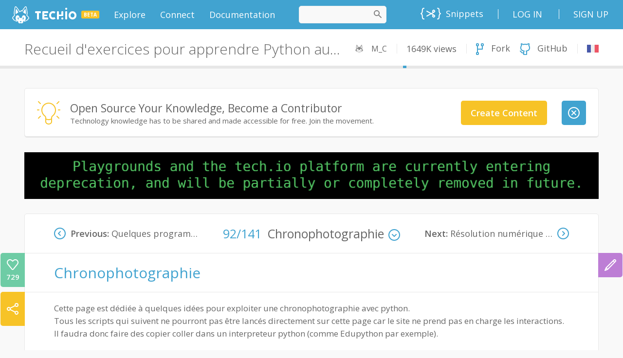

--- FILE ---
content_type: text/html;charset=UTF-8
request_url: https://tech.io/playgrounds/17176/recueil-dexercices-pour-apprendre-python-au-lycee/chronophotographie
body_size: 70787
content:
<!DOCTYPE html><html lang="en" ng-controller="AppCtrl"><head><style type="text/css">[uib-typeahead-popup].dropdown-menu{display:block;}</style><style type="text/css">.uib-time input{width:50px;}</style><style type="text/css">[uib-tooltip-popup].tooltip.top-left > .tooltip-arrow,[uib-tooltip-popup].tooltip.top-right > .tooltip-arrow,[uib-tooltip-popup].tooltip.bottom-left > .tooltip-arrow,[uib-tooltip-popup].tooltip.bottom-right > .tooltip-arrow,[uib-tooltip-popup].tooltip.left-top > .tooltip-arrow,[uib-tooltip-popup].tooltip.left-bottom > .tooltip-arrow,[uib-tooltip-popup].tooltip.right-top > .tooltip-arrow,[uib-tooltip-popup].tooltip.right-bottom > .tooltip-arrow,[uib-tooltip-html-popup].tooltip.top-left > .tooltip-arrow,[uib-tooltip-html-popup].tooltip.top-right > .tooltip-arrow,[uib-tooltip-html-popup].tooltip.bottom-left > .tooltip-arrow,[uib-tooltip-html-popup].tooltip.bottom-right > .tooltip-arrow,[uib-tooltip-html-popup].tooltip.left-top > .tooltip-arrow,[uib-tooltip-html-popup].tooltip.left-bottom > .tooltip-arrow,[uib-tooltip-html-popup].tooltip.right-top > .tooltip-arrow,[uib-tooltip-html-popup].tooltip.right-bottom > .tooltip-arrow,[uib-tooltip-template-popup].tooltip.top-left > .tooltip-arrow,[uib-tooltip-template-popup].tooltip.top-right > .tooltip-arrow,[uib-tooltip-template-popup].tooltip.bottom-left > .tooltip-arrow,[uib-tooltip-template-popup].tooltip.bottom-right > .tooltip-arrow,[uib-tooltip-template-popup].tooltip.left-top > .tooltip-arrow,[uib-tooltip-template-popup].tooltip.left-bottom > .tooltip-arrow,[uib-tooltip-template-popup].tooltip.right-top > .tooltip-arrow,[uib-tooltip-template-popup].tooltip.right-bottom > .tooltip-arrow,[uib-popover-popup].popover.top-left > .arrow,[uib-popover-popup].popover.top-right > .arrow,[uib-popover-popup].popover.bottom-left > .arrow,[uib-popover-popup].popover.bottom-right > .arrow,[uib-popover-popup].popover.left-top > .arrow,[uib-popover-popup].popover.left-bottom > .arrow,[uib-popover-popup].popover.right-top > .arrow,[uib-popover-popup].popover.right-bottom > .arrow,[uib-popover-html-popup].popover.top-left > .arrow,[uib-popover-html-popup].popover.top-right > .arrow,[uib-popover-html-popup].popover.bottom-left > .arrow,[uib-popover-html-popup].popover.bottom-right > .arrow,[uib-popover-html-popup].popover.left-top > .arrow,[uib-popover-html-popup].popover.left-bottom > .arrow,[uib-popover-html-popup].popover.right-top > .arrow,[uib-popover-html-popup].popover.right-bottom > .arrow,[uib-popover-template-popup].popover.top-left > .arrow,[uib-popover-template-popup].popover.top-right > .arrow,[uib-popover-template-popup].popover.bottom-left > .arrow,[uib-popover-template-popup].popover.bottom-right > .arrow,[uib-popover-template-popup].popover.left-top > .arrow,[uib-popover-template-popup].popover.left-bottom > .arrow,[uib-popover-template-popup].popover.right-top > .arrow,[uib-popover-template-popup].popover.right-bottom > .arrow{top:auto;bottom:auto;left:auto;right:auto;margin:0;}[uib-popover-popup].popover,[uib-popover-html-popup].popover,[uib-popover-template-popup].popover{display:block !important;}</style><style type="text/css">.uib-datepicker-popup.dropdown-menu{display:block;float:none;margin:0;}.uib-button-bar{padding:10px 9px 2px;}</style><style type="text/css">.uib-position-measure{display:block !important;visibility:hidden !important;position:absolute !important;top:-9999px !important;left:-9999px !important;}.uib-position-scrollbar-measure{position:absolute !important;top:-9999px !important;width:50px !important;height:50px !important;overflow:scroll !important;}.uib-position-body-scrollbar-measure{overflow:scroll !important;}</style><style type="text/css">.uib-datepicker .uib-title{width:100%;}.uib-day button,.uib-month button,.uib-year button{min-width:100%;}.uib-left,.uib-right{width:100%}</style><style type="text/css">.ng-animate.item:not(.left):not(.right){-webkit-transition:0s ease-in-out left;transition:0s ease-in-out left}</style><style>@charset "UTF-8";[ng\:cloak],[ng-cloak],[data-ng-cloak],[x-ng-cloak],.ng-cloak,.x-ng-cloak,.ng-hide:not(.ng-hide-animate){display:none !important;}ng\:form{display:block;}.ng-animate-shim{visibility:hidden;}.ng-anchor{position:absolute;}</style><meta charset="utf-8"><base href="/"><title data-cg-meta="">Chronophotographie - Recueil d'exercices pour apprendre Python au lycée</title><meta name="description" data-cg-meta="" content="Explore this playground and try new concepts right into your browser"><meta name="robots" data-cg-meta="" content="index, follow"><meta name="viewport" content="initial-scale=0.5,user-scalable=yes"><meta property="og:site_name" content="Tech.io"><meta property="og:type" content="website"><meta property="og:title" data-cg-meta="" content="Chronophotographie - Recueil d'exercices pour apprendre Python au lycée"><meta property="og:description" data-cg-meta="" content="Explore this playground and try new concepts right into your browser"><meta property="og:image" data-cg-meta="" content="https://static.tech.io/servlet/fileservlet?id=101299021704778"><meta name="twitter:card" content="summary_large_image"><meta name="twitter:title" data-cg-meta="" content="Chronophotographie - Recueil d'exercices pour apprendre Python au lycée"><meta name="twitter:description" data-cg-meta="" content="Explore this playground and try new concepts right into your browser"><meta name="twitter:image" data-cg-meta="" content="https://static.tech.io/servlet/fileservlet?id=101299021704778"><link rel="alternate" type="application/atom+xml" title="Tech.io - Blog - Atom" href="https://tech.io/blog/feed/atom/"><link rel="alternate" type="application/rss+xml" title="Tech.io - Blog - RSS" href="https://tech.io/blog/feed/"><!----><link rel="icon" type="image/png" sizes="16x16" href="[data-uri]"><link rel="icon" type="image/png" sizes="32x32" href="[data-uri]"><link rel="shortcut icon" type="image/x-icon" sizes="32x32" href="https://static.tech.io/assets/favicon_32_32.0b17b69b.ico"><link rel="shortcut icon" type="image/x-icon" sizes="16x16" href="https://static.tech.io/assets/favicon_16_16.79d0ea18.ico"><link rel="apple-touch-icon" href="[data-uri]"><link rel="apple-touch-icon-precomposed" sizes="152x152" href="[data-uri]"><link rel="apple-touch-icon-precomposed" sizes="120x120" href="[data-uri]"><link href="//fonts.googleapis.com/css?family=Lato:300,400,700,900,300italic,400italic,700italic,900italic" rel="stylesheet"><link href="//fonts.googleapis.com/css?family=Inconsolata:400,700" rel="stylesheet"><link href="//fonts.googleapis.com/css?family=Open+Sans:300,300i,400,600,700,800,900" rel="stylesheet"><!----><link ng-repeat="course in linkService.getTranslations()" rel="alternate" hreflang="fr" ng-href="https://tech.io/playgrounds/17176/recueil-dexercices-pour-apprendre-python-au-lycee" href="https://tech.io/playgrounds/17176/recueil-dexercices-pour-apprendre-python-au-lycee"><!----><link rel="canonical" ng-href="https://www.codingame.com/playgrounds/17176/recueil-dexercices-pour-apprendre-python-au-lycee/chronophotographie" href="https://www.codingame.com/playgrounds/17176/recueil-dexercices-pour-apprendre-python-au-lycee/chronophotographie"><link href="https://static.tech.io/app-2200859d.css" rel="stylesheet"><style>
.monaco-hover-content h1, .monaco-hover-content h2, .monaco-hover-content h3, .monaco-hover-content h4, .monaco-hover-content h5, .monaco-hover-content h6 {
  all: revert;
}
</style><style type="text/css" media="screen" data-vscode="true" class="contributedColorTheme">.monaco-workbench { forced-color-adjust: none; }
.monaco-editor .inputarea.ime-input { background-color: #ffffff; }
.monaco-editor .view-overlays .current-line-exact { border: 2px solid #eeeeee; }
.monaco-editor .margin-view-overlays .current-line-exact-margin { border: 2px solid #eeeeee; }
.monaco-editor .bracket-indent-guide.lvl-0 { --guide-color: rgba(4, 49, 250, 0.3); --guide-color-active: #0431fa; }
.monaco-editor .bracket-indent-guide.lvl-1 { --guide-color: rgba(49, 147, 49, 0.3); --guide-color-active: #319331; }
.monaco-editor .bracket-indent-guide.lvl-2 { --guide-color: rgba(123, 56, 20, 0.3); --guide-color-active: #7b3814; }
.monaco-editor .bracket-indent-guide.lvl-3 { --guide-color: rgba(4, 49, 250, 0.3); --guide-color-active: #0431fa; }
.monaco-editor .bracket-indent-guide.lvl-4 { --guide-color: rgba(49, 147, 49, 0.3); --guide-color-active: #319331; }
.monaco-editor .bracket-indent-guide.lvl-5 { --guide-color: rgba(123, 56, 20, 0.3); --guide-color-active: #7b3814; }
.monaco-editor .bracket-indent-guide.lvl-6 { --guide-color: rgba(4, 49, 250, 0.3); --guide-color-active: #0431fa; }
.monaco-editor .bracket-indent-guide.lvl-7 { --guide-color: rgba(49, 147, 49, 0.3); --guide-color-active: #319331; }
.monaco-editor .bracket-indent-guide.lvl-8 { --guide-color: rgba(123, 56, 20, 0.3); --guide-color-active: #7b3814; }
.monaco-editor .bracket-indent-guide.lvl-9 { --guide-color: rgba(4, 49, 250, 0.3); --guide-color-active: #0431fa; }
.monaco-editor .bracket-indent-guide.lvl-10 { --guide-color: rgba(49, 147, 49, 0.3); --guide-color-active: #319331; }
.monaco-editor .bracket-indent-guide.lvl-11 { --guide-color: rgba(123, 56, 20, 0.3); --guide-color-active: #7b3814; }
.monaco-editor .bracket-indent-guide.lvl-12 { --guide-color: rgba(4, 49, 250, 0.3); --guide-color-active: #0431fa; }
.monaco-editor .bracket-indent-guide.lvl-13 { --guide-color: rgba(49, 147, 49, 0.3); --guide-color-active: #319331; }
.monaco-editor .bracket-indent-guide.lvl-14 { --guide-color: rgba(123, 56, 20, 0.3); --guide-color-active: #7b3814; }
.monaco-editor .bracket-indent-guide.lvl-15 { --guide-color: rgba(4, 49, 250, 0.3); --guide-color-active: #0431fa; }
.monaco-editor .bracket-indent-guide.lvl-16 { --guide-color: rgba(49, 147, 49, 0.3); --guide-color-active: #319331; }
.monaco-editor .bracket-indent-guide.lvl-17 { --guide-color: rgba(123, 56, 20, 0.3); --guide-color-active: #7b3814; }
.monaco-editor .bracket-indent-guide.lvl-18 { --guide-color: rgba(4, 49, 250, 0.3); --guide-color-active: #0431fa; }
.monaco-editor .bracket-indent-guide.lvl-19 { --guide-color: rgba(49, 147, 49, 0.3); --guide-color-active: #319331; }
.monaco-editor .bracket-indent-guide.lvl-20 { --guide-color: rgba(123, 56, 20, 0.3); --guide-color-active: #7b3814; }
.monaco-editor .bracket-indent-guide.lvl-21 { --guide-color: rgba(4, 49, 250, 0.3); --guide-color-active: #0431fa; }
.monaco-editor .bracket-indent-guide.lvl-22 { --guide-color: rgba(49, 147, 49, 0.3); --guide-color-active: #319331; }
.monaco-editor .bracket-indent-guide.lvl-23 { --guide-color: rgba(123, 56, 20, 0.3); --guide-color-active: #7b3814; }
.monaco-editor .bracket-indent-guide.lvl-24 { --guide-color: rgba(4, 49, 250, 0.3); --guide-color-active: #0431fa; }
.monaco-editor .bracket-indent-guide.lvl-25 { --guide-color: rgba(49, 147, 49, 0.3); --guide-color-active: #319331; }
.monaco-editor .bracket-indent-guide.lvl-26 { --guide-color: rgba(123, 56, 20, 0.3); --guide-color-active: #7b3814; }
.monaco-editor .bracket-indent-guide.lvl-27 { --guide-color: rgba(4, 49, 250, 0.3); --guide-color-active: #0431fa; }
.monaco-editor .bracket-indent-guide.lvl-28 { --guide-color: rgba(49, 147, 49, 0.3); --guide-color-active: #319331; }
.monaco-editor .bracket-indent-guide.lvl-29 { --guide-color: rgba(123, 56, 20, 0.3); --guide-color-active: #7b3814; }
.monaco-editor .vertical { box-shadow: 1px 0 0 0 var(--guide-color) inset; }
.monaco-editor .horizontal-top { border-top: 1px solid var(--guide-color); }
.monaco-editor .horizontal-bottom { border-bottom: 1px solid var(--guide-color); }
.monaco-editor .vertical.indent-active { box-shadow: 1px 0 0 0 var(--guide-color-active) inset; }
.monaco-editor .horizontal-top.indent-active { border-top: 1px solid var(--guide-color-active); }
.monaco-editor .horizontal-bottom.indent-active { border-bottom: 1px solid var(--guide-color-active); }
.monaco-editor .lines-content .core-guide-indent.lvl-0 { --indent-color: #d3d3d3; --indent-color-active: #939393; }
.monaco-editor .lines-content .core-guide-indent.lvl-1 { --indent-color: #d3d3d3; --indent-color-active: #939393; }
.monaco-editor .lines-content .core-guide-indent.lvl-2 { --indent-color: #d3d3d3; --indent-color-active: #939393; }
.monaco-editor .lines-content .core-guide-indent.lvl-3 { --indent-color: #d3d3d3; --indent-color-active: #939393; }
.monaco-editor .lines-content .core-guide-indent.lvl-4 { --indent-color: #d3d3d3; --indent-color-active: #939393; }
.monaco-editor .lines-content .core-guide-indent.lvl-5 { --indent-color: #d3d3d3; --indent-color-active: #939393; }
.monaco-editor .lines-content .core-guide-indent.lvl-6 { --indent-color: #d3d3d3; --indent-color-active: #939393; }
.monaco-editor .lines-content .core-guide-indent.lvl-7 { --indent-color: #d3d3d3; --indent-color-active: #939393; }
.monaco-editor .lines-content .core-guide-indent.lvl-8 { --indent-color: #d3d3d3; --indent-color-active: #939393; }
.monaco-editor .lines-content .core-guide-indent.lvl-9 { --indent-color: #d3d3d3; --indent-color-active: #939393; }
.monaco-editor .lines-content .core-guide-indent.lvl-10 { --indent-color: #d3d3d3; --indent-color-active: #939393; }
.monaco-editor .lines-content .core-guide-indent.lvl-11 { --indent-color: #d3d3d3; --indent-color-active: #939393; }
.monaco-editor .lines-content .core-guide-indent.lvl-12 { --indent-color: #d3d3d3; --indent-color-active: #939393; }
.monaco-editor .lines-content .core-guide-indent.lvl-13 { --indent-color: #d3d3d3; --indent-color-active: #939393; }
.monaco-editor .lines-content .core-guide-indent.lvl-14 { --indent-color: #d3d3d3; --indent-color-active: #939393; }
.monaco-editor .lines-content .core-guide-indent.lvl-15 { --indent-color: #d3d3d3; --indent-color-active: #939393; }
.monaco-editor .lines-content .core-guide-indent.lvl-16 { --indent-color: #d3d3d3; --indent-color-active: #939393; }
.monaco-editor .lines-content .core-guide-indent.lvl-17 { --indent-color: #d3d3d3; --indent-color-active: #939393; }
.monaco-editor .lines-content .core-guide-indent.lvl-18 { --indent-color: #d3d3d3; --indent-color-active: #939393; }
.monaco-editor .lines-content .core-guide-indent.lvl-19 { --indent-color: #d3d3d3; --indent-color-active: #939393; }
.monaco-editor .lines-content .core-guide-indent.lvl-20 { --indent-color: #d3d3d3; --indent-color-active: #939393; }
.monaco-editor .lines-content .core-guide-indent.lvl-21 { --indent-color: #d3d3d3; --indent-color-active: #939393; }
.monaco-editor .lines-content .core-guide-indent.lvl-22 { --indent-color: #d3d3d3; --indent-color-active: #939393; }
.monaco-editor .lines-content .core-guide-indent.lvl-23 { --indent-color: #d3d3d3; --indent-color-active: #939393; }
.monaco-editor .lines-content .core-guide-indent.lvl-24 { --indent-color: #d3d3d3; --indent-color-active: #939393; }
.monaco-editor .lines-content .core-guide-indent.lvl-25 { --indent-color: #d3d3d3; --indent-color-active: #939393; }
.monaco-editor .lines-content .core-guide-indent.lvl-26 { --indent-color: #d3d3d3; --indent-color-active: #939393; }
.monaco-editor .lines-content .core-guide-indent.lvl-27 { --indent-color: #d3d3d3; --indent-color-active: #939393; }
.monaco-editor .lines-content .core-guide-indent.lvl-28 { --indent-color: #d3d3d3; --indent-color-active: #939393; }
.monaco-editor .lines-content .core-guide-indent.lvl-29 { --indent-color: #d3d3d3; --indent-color-active: #939393; }
.monaco-editor .lines-content .core-guide-indent { box-shadow: 1px 0 0 0 var(--indent-color) inset; }
.monaco-editor .lines-content .core-guide-indent.indent-active { box-shadow: 1px 0 0 0 var(--indent-color-active) inset; }
.monaco-editor .line-numbers.dimmed-line-number { color: rgba(110, 118, 129, 0.4); }
.monaco-editor .cursors-layer .cursor { background-color: #000000; border-color: #000000; color: #ffffff; }
.monaco-editor .cursors-layer .cursor-primary { background-color: #000000; border-color: #000000; color: #ffffff; }
.monaco-editor .cursors-layer .cursor-secondary { background-color: #000000; border-color: #000000; color: #ffffff; }
.monaco-editor .unexpected-closing-bracket { color: rgba(255, 18, 18, 0.8); }
.monaco-editor .bracket-highlighting-0 { color: #0431fa; }
.monaco-editor .bracket-highlighting-1 { color: #319331; }
.monaco-editor .bracket-highlighting-2 { color: #7b3814; }
.monaco-editor .bracket-highlighting-3 { color: #0431fa; }
.monaco-editor .bracket-highlighting-4 { color: #319331; }
.monaco-editor .bracket-highlighting-5 { color: #7b3814; }
.monaco-editor .bracket-highlighting-6 { color: #0431fa; }
.monaco-editor .bracket-highlighting-7 { color: #319331; }
.monaco-editor .bracket-highlighting-8 { color: #7b3814; }
.monaco-editor .bracket-highlighting-9 { color: #0431fa; }
.monaco-editor .bracket-highlighting-10 { color: #319331; }
.monaco-editor .bracket-highlighting-11 { color: #7b3814; }
.monaco-editor .bracket-highlighting-12 { color: #0431fa; }
.monaco-editor .bracket-highlighting-13 { color: #319331; }
.monaco-editor .bracket-highlighting-14 { color: #7b3814; }
.monaco-editor .bracket-highlighting-15 { color: #0431fa; }
.monaco-editor .bracket-highlighting-16 { color: #319331; }
.monaco-editor .bracket-highlighting-17 { color: #7b3814; }
.monaco-editor .bracket-highlighting-18 { color: #0431fa; }
.monaco-editor .bracket-highlighting-19 { color: #319331; }
.monaco-editor .bracket-highlighting-20 { color: #7b3814; }
.monaco-editor .bracket-highlighting-21 { color: #0431fa; }
.monaco-editor .bracket-highlighting-22 { color: #319331; }
.monaco-editor .bracket-highlighting-23 { color: #7b3814; }
.monaco-editor .bracket-highlighting-24 { color: #0431fa; }
.monaco-editor .bracket-highlighting-25 { color: #319331; }
.monaco-editor .bracket-highlighting-26 { color: #7b3814; }
.monaco-editor .bracket-highlighting-27 { color: #0431fa; }
.monaco-editor .bracket-highlighting-28 { color: #319331; }
.monaco-editor .bracket-highlighting-29 { color: #7b3814; }
.monaco-editor .squiggly-error { background: url("data:image/svg+xml,%3Csvg%20xmlns%3D'http%3A%2F%2Fwww.w3.org%2F2000%2Fsvg'%20viewBox%3D'0%200%206%203'%20enable-background%3D'new%200%200%206%203'%20height%3D'3'%20width%3D'6'%3E%3Cg%20fill%3D'%23e51400'%3E%3Cpolygon%20points%3D'5.5%2C0%202.5%2C3%201.1%2C3%204.1%2C0'%2F%3E%3Cpolygon%20points%3D'4%2C0%206%2C2%206%2C0.6%205.4%2C0'%2F%3E%3Cpolygon%20points%3D'0%2C2%201%2C3%202.4%2C3%200%2C0.6'%2F%3E%3C%2Fg%3E%3C%2Fsvg%3E") repeat-x bottom left; }
:root { --monaco-editor-error-decoration: url("data:image/svg+xml,%3Csvg%20xmlns%3D'http%3A%2F%2Fwww.w3.org%2F2000%2Fsvg'%20viewBox%3D'0%200%206%203'%20enable-background%3D'new%200%200%206%203'%20height%3D'3'%20width%3D'6'%3E%3Cg%20fill%3D'%23e51400'%3E%3Cpolygon%20points%3D'5.5%2C0%202.5%2C3%201.1%2C3%204.1%2C0'%2F%3E%3Cpolygon%20points%3D'4%2C0%206%2C2%206%2C0.6%205.4%2C0'%2F%3E%3Cpolygon%20points%3D'0%2C2%201%2C3%202.4%2C3%200%2C0.6'%2F%3E%3C%2Fg%3E%3C%2Fsvg%3E"); }
.monaco-editor .squiggly-warning { background: url("data:image/svg+xml,%3Csvg%20xmlns%3D'http%3A%2F%2Fwww.w3.org%2F2000%2Fsvg'%20viewBox%3D'0%200%206%203'%20enable-background%3D'new%200%200%206%203'%20height%3D'3'%20width%3D'6'%3E%3Cg%20fill%3D'%23bf8803'%3E%3Cpolygon%20points%3D'5.5%2C0%202.5%2C3%201.1%2C3%204.1%2C0'%2F%3E%3Cpolygon%20points%3D'4%2C0%206%2C2%206%2C0.6%205.4%2C0'%2F%3E%3Cpolygon%20points%3D'0%2C2%201%2C3%202.4%2C3%200%2C0.6'%2F%3E%3C%2Fg%3E%3C%2Fsvg%3E") repeat-x bottom left; }
:root { --monaco-editor-warning-decoration: url("data:image/svg+xml,%3Csvg%20xmlns%3D'http%3A%2F%2Fwww.w3.org%2F2000%2Fsvg'%20viewBox%3D'0%200%206%203'%20enable-background%3D'new%200%200%206%203'%20height%3D'3'%20width%3D'6'%3E%3Cg%20fill%3D'%23bf8803'%3E%3Cpolygon%20points%3D'5.5%2C0%202.5%2C3%201.1%2C3%204.1%2C0'%2F%3E%3Cpolygon%20points%3D'4%2C0%206%2C2%206%2C0.6%205.4%2C0'%2F%3E%3Cpolygon%20points%3D'0%2C2%201%2C3%202.4%2C3%200%2C0.6'%2F%3E%3C%2Fg%3E%3C%2Fsvg%3E"); }
.monaco-editor .squiggly-info { background: url("data:image/svg+xml,%3Csvg%20xmlns%3D'http%3A%2F%2Fwww.w3.org%2F2000%2Fsvg'%20viewBox%3D'0%200%206%203'%20enable-background%3D'new%200%200%206%203'%20height%3D'3'%20width%3D'6'%3E%3Cg%20fill%3D'%231a85ff'%3E%3Cpolygon%20points%3D'5.5%2C0%202.5%2C3%201.1%2C3%204.1%2C0'%2F%3E%3Cpolygon%20points%3D'4%2C0%206%2C2%206%2C0.6%205.4%2C0'%2F%3E%3Cpolygon%20points%3D'0%2C2%201%2C3%202.4%2C3%200%2C0.6'%2F%3E%3C%2Fg%3E%3C%2Fsvg%3E") repeat-x bottom left; }
:root { --monaco-editor-info-decoration: url("data:image/svg+xml,%3Csvg%20xmlns%3D'http%3A%2F%2Fwww.w3.org%2F2000%2Fsvg'%20viewBox%3D'0%200%206%203'%20enable-background%3D'new%200%200%206%203'%20height%3D'3'%20width%3D'6'%3E%3Cg%20fill%3D'%231a85ff'%3E%3Cpolygon%20points%3D'5.5%2C0%202.5%2C3%201.1%2C3%204.1%2C0'%2F%3E%3Cpolygon%20points%3D'4%2C0%206%2C2%206%2C0.6%205.4%2C0'%2F%3E%3Cpolygon%20points%3D'0%2C2%201%2C3%202.4%2C3%200%2C0.6'%2F%3E%3C%2Fg%3E%3C%2Fsvg%3E"); }
.monaco-editor .squiggly-hint { background: url("data:image/svg+xml,%3Csvg%20xmlns%3D%22http%3A%2F%2Fwww.w3.org%2F2000%2Fsvg%22%20height%3D%223%22%20width%3D%2212%22%3E%3Cg%20fill%3D%22%236c6c6c%22%3E%3Ccircle%20cx%3D%221%22%20cy%3D%221%22%20r%3D%221%22%2F%3E%3Ccircle%20cx%3D%225%22%20cy%3D%221%22%20r%3D%221%22%2F%3E%3Ccircle%20cx%3D%229%22%20cy%3D%221%22%20r%3D%221%22%2F%3E%3C%2Fg%3E%3C%2Fsvg%3E") no-repeat bottom left; }
:root { --monaco-editor-hint-decoration: url("data:image/svg+xml,%3Csvg%20xmlns%3D%22http%3A%2F%2Fwww.w3.org%2F2000%2Fsvg%22%20height%3D%223%22%20width%3D%2212%22%3E%3Cg%20fill%3D%22%236c6c6c%22%3E%3Ccircle%20cx%3D%221%22%20cy%3D%221%22%20r%3D%221%22%2F%3E%3Ccircle%20cx%3D%225%22%20cy%3D%221%22%20r%3D%221%22%2F%3E%3Ccircle%20cx%3D%229%22%20cy%3D%221%22%20r%3D%221%22%2F%3E%3C%2Fg%3E%3C%2Fsvg%3E"); }
.monaco-editor.showUnused .squiggly-inline-unnecessary { opacity: 0.467; }
:root { --monaco-editor-unnecessary-decoration-opacity: 0.467; }
.monaco-hover.workbench-hover .hover-row:not(:first-child):not(:empty) { border-top: 1px solid rgba(200, 200, 200, 0.5); }
.monaco-hover.workbench-hover hr { border-top: 1px solid rgba(200, 200, 200, 0.5); }
.monaco-editor .quickfix-edit-highlight { background-color: rgba(234, 92, 0, 0.33); }
.monaco-editor .monaco-hover .hover-row:not(:first-child):not(:empty) { border-top: 1px solid rgba(200, 200, 200, 0.5); }
.monaco-editor .monaco-hover hr { border-top: 1px solid rgba(200, 200, 200, 0.5); }
.monaco-editor .monaco-hover hr { border-bottom: 0px solid rgba(200, 200, 200, 0.5); }
.monaco-editor .selectionHighlight { background-color: rgba(173, 214, 255, 0.25); }

			.monaco-workbench .activitybar > .content :not(.monaco-menu) > .monaco-action-bar .action-item.checked .active-item-indicator:before {
				border-left-color: #005fb8;
			}
		

				.monaco-workbench .activitybar > .content :not(.monaco-menu) > .monaco-action-bar .action-item:focus .active-item-indicator::before {
						border-left-color: #005fb8;
					}
				
.suggest-input-container .monaco-editor .focused .selected-text { background-color: #add6ff; }
.keybindings-editor > .keybindings-body > .keybindings-table-container .monaco-table .monaco-table-tr .monaco-table-td .code { color: #5f5f5f; }
.keybindings-editor > .keybindings-body > .keybindings-table-container .monaco-table.focused .monaco-list-row.selected .monaco-table-tr .monaco-table-td .code { color: #2e2e2e; }
.monaco-workbench { --vscode-foreground: #3b3b3b;
--vscode-disabledForeground: rgba(97, 97, 97, 0.5);
--vscode-errorForeground: #f85149;
--vscode-descriptionForeground: #3b3b3b;
--vscode-icon-foreground: #3b3b3b;
--vscode-focusBorder: #005fb8;
--vscode-textLink-foreground: #005fb8;
--vscode-textLink-activeForeground: #005fb8;
--vscode-textSeparator-foreground: #21262d;
--vscode-textPreformat-foreground: #3b3b3b;
--vscode-textPreformat-background: rgba(0, 0, 0, 0.12);
--vscode-textBlockQuote-background: #f8f8f8;
--vscode-textBlockQuote-border: #e5e5e5;
--vscode-textCodeBlock-background: #f8f8f8;
--vscode-sash-hoverBorder: #005fb8;
--vscode-badge-background: #cccccc;
--vscode-badge-foreground: #3b3b3b;
--vscode-activityWarningBadge-foreground: #ffffff;
--vscode-activityWarningBadge-background: #bf8803;
--vscode-activityErrorBadge-foreground: #ffffff;
--vscode-activityErrorBadge-background: #e51400;
--vscode-scrollbar-shadow: #dddddd;
--vscode-scrollbarSlider-background: rgba(100, 100, 100, 0.4);
--vscode-scrollbarSlider-hoverBackground: rgba(100, 100, 100, 0.7);
--vscode-scrollbarSlider-activeBackground: rgba(0, 0, 0, 0.6);
--vscode-progressBar-background: #005fb8;
--vscode-chart-line: #236b8e;
--vscode-chart-axis: rgba(0, 0, 0, 0.6);
--vscode-chart-guide: rgba(0, 0, 0, 0.2);
--vscode-editor-background: #ffffff;
--vscode-editor-foreground: #3b3b3b;
--vscode-editorStickyScroll-background: #ffffff;
--vscode-editorStickyScrollGutter-background: #ffffff;
--vscode-editorStickyScrollHover-background: #f0f0f0;
--vscode-editorStickyScroll-shadow: #dddddd;
--vscode-editorWidget-background: #f8f8f8;
--vscode-editorWidget-foreground: #3b3b3b;
--vscode-editorWidget-border: #c8c8c8;
--vscode-editorError-foreground: #e51400;
--vscode-editorWarning-foreground: #bf8803;
--vscode-editorInfo-foreground: #1a85ff;
--vscode-editorHint-foreground: #6c6c6c;
--vscode-editorLink-activeForeground: #0000ff;
--vscode-editor-selectionBackground: #add6ff;
--vscode-editor-inactiveSelectionBackground: #e5ebf1;
--vscode-editor-selectionHighlightBackground: rgba(173, 214, 255, 0.5);
--vscode-editor-compositionBorder: #000000;
--vscode-editor-findMatchBackground: #a8ac94;
--vscode-editor-findMatchHighlightBackground: rgba(234, 92, 0, 0.33);
--vscode-editor-findRangeHighlightBackground: rgba(180, 180, 180, 0.3);
--vscode-editor-hoverHighlightBackground: rgba(173, 214, 255, 0.15);
--vscode-editorHoverWidget-background: #f8f8f8;
--vscode-editorHoverWidget-foreground: #3b3b3b;
--vscode-editorHoverWidget-border: #c8c8c8;
--vscode-editorHoverWidget-statusBarBackground: #ececec;
--vscode-editorInlayHint-foreground: #969696;
--vscode-editorInlayHint-background: rgba(204, 204, 204, 0.1);
--vscode-editorInlayHint-typeForeground: #969696;
--vscode-editorInlayHint-typeBackground: rgba(204, 204, 204, 0.1);
--vscode-editorInlayHint-parameterForeground: #969696;
--vscode-editorInlayHint-parameterBackground: rgba(204, 204, 204, 0.1);
--vscode-editorLightBulb-foreground: #ddb100;
--vscode-editorLightBulbAutoFix-foreground: #007acc;
--vscode-editorLightBulbAi-foreground: #ddb100;
--vscode-editor-snippetTabstopHighlightBackground: rgba(10, 50, 100, 0.2);
--vscode-editor-snippetFinalTabstopHighlightBorder: rgba(10, 50, 100, 0.5);
--vscode-diffEditor-insertedTextBackground: rgba(156, 204, 44, 0.25);
--vscode-diffEditor-removedTextBackground: rgba(255, 0, 0, 0.2);
--vscode-diffEditor-insertedLineBackground: rgba(155, 185, 85, 0.2);
--vscode-diffEditor-removedLineBackground: rgba(255, 0, 0, 0.2);
--vscode-diffEditor-diagonalFill: rgba(34, 34, 34, 0.2);
--vscode-diffEditor-unchangedRegionBackground: #f8f8f8;
--vscode-diffEditor-unchangedRegionForeground: #3b3b3b;
--vscode-diffEditor-unchangedCodeBackground: rgba(184, 184, 184, 0.16);
--vscode-widget-shadow: rgba(0, 0, 0, 0.16);
--vscode-widget-border: #e5e5e5;
--vscode-toolbar-hoverBackground: rgba(184, 184, 184, 0.31);
--vscode-toolbar-activeBackground: rgba(166, 166, 166, 0.31);
--vscode-breadcrumb-foreground: rgba(59, 59, 59, 0.8);
--vscode-breadcrumb-background: #ffffff;
--vscode-breadcrumb-focusForeground: #2f2f2f;
--vscode-breadcrumb-activeSelectionForeground: #2f2f2f;
--vscode-breadcrumbPicker-background: #f8f8f8;
--vscode-merge-currentHeaderBackground: rgba(64, 200, 174, 0.5);
--vscode-merge-currentContentBackground: rgba(64, 200, 174, 0.2);
--vscode-merge-incomingHeaderBackground: rgba(64, 166, 255, 0.5);
--vscode-merge-incomingContentBackground: rgba(64, 166, 255, 0.2);
--vscode-merge-commonHeaderBackground: rgba(96, 96, 96, 0.4);
--vscode-merge-commonContentBackground: rgba(96, 96, 96, 0.16);
--vscode-editorOverviewRuler-currentContentForeground: rgba(64, 200, 174, 0.5);
--vscode-editorOverviewRuler-incomingContentForeground: rgba(64, 166, 255, 0.5);
--vscode-editorOverviewRuler-commonContentForeground: rgba(96, 96, 96, 0.4);
--vscode-editorOverviewRuler-findMatchForeground: rgba(209, 134, 22, 0.49);
--vscode-editorOverviewRuler-selectionHighlightForeground: rgba(160, 160, 160, 0.8);
--vscode-problemsErrorIcon-foreground: #e51400;
--vscode-problemsWarningIcon-foreground: #bf8803;
--vscode-problemsInfoIcon-foreground: #1a85ff;
--vscode-minimap-findMatchHighlight: #d18616;
--vscode-minimap-selectionOccurrenceHighlight: #c9c9c9;
--vscode-minimap-selectionHighlight: #add6ff;
--vscode-minimap-infoHighlight: #1a85ff;
--vscode-minimap-warningHighlight: #bf8803;
--vscode-minimap-errorHighlight: rgba(255, 18, 18, 0.7);
--vscode-minimap-foregroundOpacity: #000000;
--vscode-minimapSlider-background: rgba(100, 100, 100, 0.2);
--vscode-minimapSlider-hoverBackground: rgba(100, 100, 100, 0.35);
--vscode-minimapSlider-activeBackground: rgba(0, 0, 0, 0.3);
--vscode-charts-foreground: #3b3b3b;
--vscode-charts-lines: rgba(59, 59, 59, 0.5);
--vscode-charts-red: #e51400;
--vscode-charts-blue: #1a85ff;
--vscode-charts-yellow: #bf8803;
--vscode-charts-orange: #d18616;
--vscode-charts-green: #388a34;
--vscode-charts-purple: #652d90;
--vscode-input-background: #ffffff;
--vscode-input-foreground: #3b3b3b;
--vscode-input-border: #cecece;
--vscode-inputOption-activeBorder: #005fb8;
--vscode-inputOption-hoverBackground: rgba(184, 184, 184, 0.31);
--vscode-inputOption-activeBackground: #bed6ed;
--vscode-inputOption-activeForeground: #000000;
--vscode-input-placeholderForeground: #767676;
--vscode-inputValidation-infoBackground: #d6ecf2;
--vscode-inputValidation-infoBorder: #007acc;
--vscode-inputValidation-warningBackground: #f6f5d2;
--vscode-inputValidation-warningBorder: #b89500;
--vscode-inputValidation-errorBackground: #f2dede;
--vscode-inputValidation-errorBorder: #be1100;
--vscode-dropdown-background: #ffffff;
--vscode-dropdown-listBackground: #ffffff;
--vscode-dropdown-foreground: #3b3b3b;
--vscode-dropdown-border: #cecece;
--vscode-button-foreground: #ffffff;
--vscode-button-separator: rgba(255, 255, 255, 0.4);
--vscode-button-background: #005fb8;
--vscode-button-hoverBackground: #0258a8;
--vscode-button-border: rgba(0, 0, 0, 0.1);
--vscode-button-secondaryForeground: #3b3b3b;
--vscode-button-secondaryBackground: #e5e5e5;
--vscode-button-secondaryHoverBackground: #cccccc;
--vscode-radio-activeForeground: #000000;
--vscode-radio-activeBackground: #bed6ed;
--vscode-radio-activeBorder: #005fb8;
--vscode-radio-inactiveBorder: rgba(0, 0, 0, 0.2);
--vscode-radio-inactiveHoverBackground: rgba(184, 184, 184, 0.31);
--vscode-checkbox-background: #f8f8f8;
--vscode-checkbox-selectBackground: #f8f8f8;
--vscode-checkbox-foreground: #3b3b3b;
--vscode-checkbox-border: #cecece;
--vscode-checkbox-selectBorder: #3b3b3b;
--vscode-checkbox-disabled-background: #b9b9b9;
--vscode-checkbox-disabled-foreground: #797979;
--vscode-keybindingLabel-background: rgba(221, 221, 221, 0.4);
--vscode-keybindingLabel-foreground: #3b3b3b;
--vscode-keybindingLabel-border: rgba(204, 204, 204, 0.4);
--vscode-keybindingLabel-bottomBorder: rgba(187, 187, 187, 0.4);
--vscode-list-focusOutline: #005fb8;
--vscode-list-focusAndSelectionOutline: #005fb8;
--vscode-list-activeSelectionBackground: #e8e8e8;
--vscode-list-activeSelectionForeground: #000000;
--vscode-list-activeSelectionIconForeground: #000000;
--vscode-list-inactiveSelectionBackground: #e4e6f1;
--vscode-list-hoverBackground: #f2f2f2;
--vscode-list-dropBackground: #d6ebff;
--vscode-list-dropBetweenBackground: #3b3b3b;
--vscode-list-highlightForeground: #0066bf;
--vscode-list-focusHighlightForeground: #0066bf;
--vscode-list-invalidItemForeground: #b89500;
--vscode-list-errorForeground: #b01011;
--vscode-list-warningForeground: #855f00;
--vscode-listFilterWidget-background: #f8f8f8;
--vscode-listFilterWidget-outline: rgba(0, 0, 0, 0);
--vscode-listFilterWidget-noMatchesOutline: #be1100;
--vscode-listFilterWidget-shadow: rgba(0, 0, 0, 0.16);
--vscode-list-filterMatchBackground: rgba(234, 92, 0, 0.33);
--vscode-list-deemphasizedForeground: #8e8e90;
--vscode-tree-indentGuidesStroke: #a9a9a9;
--vscode-tree-inactiveIndentGuidesStroke: rgba(169, 169, 169, 0.4);
--vscode-tree-tableColumnsBorder: rgba(97, 97, 97, 0.13);
--vscode-tree-tableOddRowsBackground: rgba(59, 59, 59, 0.04);
--vscode-editorActionList-background: #f8f8f8;
--vscode-editorActionList-foreground: #3b3b3b;
--vscode-editorActionList-focusForeground: #000000;
--vscode-editorActionList-focusBackground: #e8e8e8;
--vscode-menu-border: #cecece;
--vscode-menu-foreground: #3b3b3b;
--vscode-menu-background: #ffffff;
--vscode-menu-selectionForeground: #ffffff;
--vscode-menu-selectionBackground: #005fb8;
--vscode-menu-separatorBackground: #d4d4d4;
--vscode-quickInput-background: #f8f8f8;
--vscode-quickInput-foreground: #3b3b3b;
--vscode-quickInputTitle-background: rgba(0, 0, 0, 0.06);
--vscode-pickerGroup-foreground: #8b949e;
--vscode-pickerGroup-border: #e5e5e5;
--vscode-quickInputList-focusForeground: #000000;
--vscode-quickInputList-focusIconForeground: #000000;
--vscode-quickInputList-focusBackground: #e8e8e8;
--vscode-search-resultsInfoForeground: #3b3b3b;
--vscode-searchEditor-findMatchBackground: rgba(234, 92, 0, 0.22);
--vscode-editor-lineHighlightBorder: #eeeeee;
--vscode-editor-rangeHighlightBackground: rgba(253, 255, 0, 0.2);
--vscode-editor-symbolHighlightBackground: rgba(234, 92, 0, 0.33);
--vscode-editorCursor-foreground: #000000;
--vscode-editorMultiCursor-primary-foreground: #000000;
--vscode-editorMultiCursor-secondary-foreground: #000000;
--vscode-editorWhitespace-foreground: rgba(51, 51, 51, 0.2);
--vscode-editorLineNumber-foreground: #6e7681;
--vscode-editorIndentGuide-background: rgba(51, 51, 51, 0.2);
--vscode-editorIndentGuide-activeBackground: rgba(51, 51, 51, 0.2);
--vscode-editorIndentGuide-background1: #d3d3d3;
--vscode-editorIndentGuide-background2: rgba(0, 0, 0, 0);
--vscode-editorIndentGuide-background3: rgba(0, 0, 0, 0);
--vscode-editorIndentGuide-background4: rgba(0, 0, 0, 0);
--vscode-editorIndentGuide-background5: rgba(0, 0, 0, 0);
--vscode-editorIndentGuide-background6: rgba(0, 0, 0, 0);
--vscode-editorIndentGuide-activeBackground1: #939393;
--vscode-editorIndentGuide-activeBackground2: rgba(0, 0, 0, 0);
--vscode-editorIndentGuide-activeBackground3: rgba(0, 0, 0, 0);
--vscode-editorIndentGuide-activeBackground4: rgba(0, 0, 0, 0);
--vscode-editorIndentGuide-activeBackground5: rgba(0, 0, 0, 0);
--vscode-editorIndentGuide-activeBackground6: rgba(0, 0, 0, 0);
--vscode-editorActiveLineNumber-foreground: #0b216f;
--vscode-editorLineNumber-activeForeground: #171184;
--vscode-editorRuler-foreground: #d3d3d3;
--vscode-editorCodeLens-foreground: #919191;
--vscode-editorBracketMatch-background: rgba(0, 100, 0, 0.1);
--vscode-editorBracketMatch-border: #b9b9b9;
--vscode-editorOverviewRuler-border: #e5e5e5;
--vscode-editorGutter-background: #ffffff;
--vscode-editorUnnecessaryCode-opacity: rgba(0, 0, 0, 0.47);
--vscode-editorGhostText-foreground: rgba(0, 0, 0, 0.47);
--vscode-editorOverviewRuler-rangeHighlightForeground: rgba(0, 122, 204, 0.6);
--vscode-editorOverviewRuler-errorForeground: rgba(255, 18, 18, 0.7);
--vscode-editorOverviewRuler-warningForeground: #bf8803;
--vscode-editorOverviewRuler-infoForeground: #1a85ff;
--vscode-editorBracketHighlight-foreground1: #0431fa;
--vscode-editorBracketHighlight-foreground2: #319331;
--vscode-editorBracketHighlight-foreground3: #7b3814;
--vscode-editorBracketHighlight-foreground4: rgba(0, 0, 0, 0);
--vscode-editorBracketHighlight-foreground5: rgba(0, 0, 0, 0);
--vscode-editorBracketHighlight-foreground6: rgba(0, 0, 0, 0);
--vscode-editorBracketHighlight-unexpectedBracket-foreground: rgba(255, 18, 18, 0.8);
--vscode-editorBracketPairGuide-background1: rgba(0, 0, 0, 0);
--vscode-editorBracketPairGuide-background2: rgba(0, 0, 0, 0);
--vscode-editorBracketPairGuide-background3: rgba(0, 0, 0, 0);
--vscode-editorBracketPairGuide-background4: rgba(0, 0, 0, 0);
--vscode-editorBracketPairGuide-background5: rgba(0, 0, 0, 0);
--vscode-editorBracketPairGuide-background6: rgba(0, 0, 0, 0);
--vscode-editorBracketPairGuide-activeBackground1: rgba(0, 0, 0, 0);
--vscode-editorBracketPairGuide-activeBackground2: rgba(0, 0, 0, 0);
--vscode-editorBracketPairGuide-activeBackground3: rgba(0, 0, 0, 0);
--vscode-editorBracketPairGuide-activeBackground4: rgba(0, 0, 0, 0);
--vscode-editorBracketPairGuide-activeBackground5: rgba(0, 0, 0, 0);
--vscode-editorBracketPairGuide-activeBackground6: rgba(0, 0, 0, 0);
--vscode-editorUnicodeHighlight-border: #bf8803;
--vscode-diffEditor-move-border: rgba(139, 139, 139, 0.61);
--vscode-diffEditor-moveActive-border: #ffa500;
--vscode-diffEditor-unchangedRegionShadow: rgba(115, 115, 115, 0.75);
--vscode-multiDiffEditor-headerBackground: #f8f8f8;
--vscode-multiDiffEditor-background: #ffffff;
--vscode-multiDiffEditor-border: #cccccc;
--vscode-editor-foldBackground: rgba(173, 214, 255, 0.3);
--vscode-editor-foldPlaceholderForeground: #808080;
--vscode-editorGutter-foldingControlForeground: #3b3b3b;
--vscode-peekViewTitle-background: #f3f3f3;
--vscode-peekViewTitleLabel-foreground: #000000;
--vscode-peekViewTitleDescription-foreground: #616161;
--vscode-peekView-border: #1a85ff;
--vscode-peekViewResult-background: #ffffff;
--vscode-peekViewResult-lineForeground: #646465;
--vscode-peekViewResult-fileForeground: #1e1e1e;
--vscode-peekViewResult-selectionBackground: rgba(51, 153, 255, 0.2);
--vscode-peekViewResult-selectionForeground: #6c6c6c;
--vscode-peekViewEditor-background: #f2f8fc;
--vscode-peekViewEditorGutter-background: #f2f8fc;
--vscode-peekViewEditorStickyScroll-background: #f2f8fc;
--vscode-peekViewEditorStickyScrollGutter-background: #f2f8fc;
--vscode-peekViewResult-matchHighlightBackground: rgba(187, 128, 9, 0.4);
--vscode-peekViewEditor-matchHighlightBackground: rgba(187, 128, 9, 0.4);
--vscode-actionBar-toggledBackground: #dddddd;
--vscode-tab-activeBackground: #ffffff;
--vscode-tab-unfocusedActiveBackground: #ffffff;
--vscode-tab-inactiveBackground: #f8f8f8;
--vscode-tab-unfocusedInactiveBackground: #f8f8f8;
--vscode-tab-activeForeground: #3b3b3b;
--vscode-tab-inactiveForeground: #868686;
--vscode-tab-unfocusedActiveForeground: rgba(59, 59, 59, 0.7);
--vscode-tab-unfocusedInactiveForeground: rgba(134, 134, 134, 0.5);
--vscode-tab-hoverBackground: #ffffff;
--vscode-tab-unfocusedHoverBackground: #f8f8f8;
--vscode-tab-border: #e5e5e5;
--vscode-tab-lastPinnedBorder: #d4d4d4;
--vscode-tab-activeBorder: #f8f8f8;
--vscode-tab-unfocusedActiveBorder: #f8f8f8;
--vscode-tab-activeBorderTop: #005fb8;
--vscode-tab-unfocusedActiveBorderTop: #e5e5e5;
--vscode-tab-selectedBorderTop: #68a3da;
--vscode-tab-selectedBackground: rgba(255, 255, 255, 0.65);
--vscode-tab-selectedForeground: rgba(51, 51, 51, 0.7);
--vscode-tab-dragAndDropBorder: #3b3b3b;
--vscode-tab-activeModifiedBorder: #33aaee;
--vscode-tab-inactiveModifiedBorder: rgba(51, 170, 238, 0.5);
--vscode-tab-unfocusedActiveModifiedBorder: rgba(51, 170, 238, 0.7);
--vscode-tab-unfocusedInactiveModifiedBorder: rgba(51, 170, 238, 0.25);
--vscode-editorPane-background: #ffffff;
--vscode-editorGroupHeader-tabsBackground: #f8f8f8;
--vscode-editorGroupHeader-tabsBorder: #e5e5e5;
--vscode-editorGroupHeader-noTabsBackground: #ffffff;
--vscode-editorGroup-border: #e5e5e5;
--vscode-editorGroup-dropBackground: rgba(38, 119, 203, 0.18);
--vscode-editorGroup-dropIntoPromptForeground: #3b3b3b;
--vscode-editorGroup-dropIntoPromptBackground: #f8f8f8;
--vscode-sideBySideEditor-horizontalBorder: #e5e5e5;
--vscode-sideBySideEditor-verticalBorder: #e5e5e5;
--vscode-banner-background: #a2a2a2;
--vscode-banner-foreground: #000000;
--vscode-banner-iconForeground: #1a85ff;
--vscode-statusBar-foreground: #3b3b3b;
--vscode-statusBar-noFolderForeground: #3b3b3b;
--vscode-statusBar-background: #f8f8f8;
--vscode-statusBar-noFolderBackground: #f8f8f8;
--vscode-statusBar-border: #e5e5e5;
--vscode-statusBar-focusBorder: #005fb8;
--vscode-statusBar-noFolderBorder: #e5e5e5;
--vscode-statusBarItem-activeBackground: rgba(255, 255, 255, 0.18);
--vscode-statusBarItem-focusBorder: #005fb8;
--vscode-statusBarItem-hoverBackground: rgba(31, 31, 31, 0.07);
--vscode-statusBarItem-hoverForeground: #000000;
--vscode-statusBarItem-compactHoverBackground: #cccccc;
--vscode-statusBarItem-prominentForeground: #3b3b3b;
--vscode-statusBarItem-prominentBackground: rgba(110, 118, 129, 0.4);
--vscode-statusBarItem-prominentHoverForeground: #000000;
--vscode-statusBarItem-prominentHoverBackground: rgba(31, 31, 31, 0.07);
--vscode-statusBarItem-errorBackground: #c72e0f;
--vscode-statusBarItem-errorForeground: #ffffff;
--vscode-statusBarItem-errorHoverForeground: #000000;
--vscode-statusBarItem-errorHoverBackground: rgba(31, 31, 31, 0.07);
--vscode-statusBarItem-warningBackground: #725102;
--vscode-statusBarItem-warningForeground: #ffffff;
--vscode-statusBarItem-warningHoverForeground: #000000;
--vscode-statusBarItem-warningHoverBackground: rgba(31, 31, 31, 0.07);
--vscode-activityBar-background: #f8f8f8;
--vscode-activityBar-foreground: #1f1f1f;
--vscode-activityBar-inactiveForeground: #616161;
--vscode-activityBar-border: #e5e5e5;
--vscode-activityBar-activeBorder: #005fb8;
--vscode-activityBar-dropBorder: #1f1f1f;
--vscode-activityBarBadge-background: #005fb8;
--vscode-activityBarBadge-foreground: #ffffff;
--vscode-activityBarTop-foreground: #424242;
--vscode-activityBarTop-activeBorder: #424242;
--vscode-activityBarTop-inactiveForeground: rgba(66, 66, 66, 0.75);
--vscode-activityBarTop-dropBorder: #424242;
--vscode-panel-background: #f8f8f8;
--vscode-panel-border: #e5e5e5;
--vscode-panelTitle-activeForeground: #3b3b3b;
--vscode-panelTitle-inactiveForeground: #3b3b3b;
--vscode-panelTitle-activeBorder: #005fb8;
--vscode-panelTitleBadge-background: #005fb8;
--vscode-panelTitleBadge-foreground: #ffffff;
--vscode-panelInput-border: #e5e5e5;
--vscode-panel-dropBorder: #3b3b3b;
--vscode-panelSection-dropBackground: rgba(38, 119, 203, 0.18);
--vscode-panelSectionHeader-background: rgba(128, 128, 128, 0.2);
--vscode-panelSection-border: #e5e5e5;
--vscode-panelStickyScroll-background: #f8f8f8;
--vscode-panelStickyScroll-shadow: #dddddd;
--vscode-profileBadge-background: #c4c4c4;
--vscode-profileBadge-foreground: #333333;
--vscode-statusBarItem-remoteBackground: #005fb8;
--vscode-statusBarItem-remoteForeground: #ffffff;
--vscode-statusBarItem-remoteHoverForeground: #000000;
--vscode-statusBarItem-remoteHoverBackground: rgba(31, 31, 31, 0.07);
--vscode-statusBarItem-offlineBackground: #6c1717;
--vscode-statusBarItem-offlineForeground: #ffffff;
--vscode-statusBarItem-offlineHoverForeground: #000000;
--vscode-statusBarItem-offlineHoverBackground: rgba(31, 31, 31, 0.07);
--vscode-extensionBadge-remoteBackground: #005fb8;
--vscode-extensionBadge-remoteForeground: #ffffff;
--vscode-sideBar-background: #f8f8f8;
--vscode-sideBar-foreground: #3b3b3b;
--vscode-sideBar-border: #e5e5e5;
--vscode-sideBarTitle-background: #f8f8f8;
--vscode-sideBarTitle-foreground: #3b3b3b;
--vscode-sideBar-dropBackground: rgba(38, 119, 203, 0.18);
--vscode-sideBarSectionHeader-background: #f8f8f8;
--vscode-sideBarSectionHeader-foreground: #3b3b3b;
--vscode-sideBarSectionHeader-border: #e5e5e5;
--vscode-sideBarActivityBarTop-border: #e5e5e5;
--vscode-sideBarStickyScroll-background: #f8f8f8;
--vscode-sideBarStickyScroll-shadow: #dddddd;
--vscode-titleBar-activeForeground: #1e1e1e;
--vscode-titleBar-inactiveForeground: #8b949e;
--vscode-titleBar-activeBackground: #f8f8f8;
--vscode-titleBar-inactiveBackground: #f8f8f8;
--vscode-titleBar-border: #e5e5e5;
--vscode-menubar-selectionForeground: #1e1e1e;
--vscode-menubar-selectionBackground: rgba(184, 184, 184, 0.31);
--vscode-commandCenter-foreground: #1e1e1e;
--vscode-commandCenter-activeForeground: #1e1e1e;
--vscode-commandCenter-inactiveForeground: #8b949e;
--vscode-commandCenter-background: rgba(0, 0, 0, 0.05);
--vscode-commandCenter-activeBackground: rgba(0, 0, 0, 0.08);
--vscode-commandCenter-border: rgba(30, 30, 30, 0.2);
--vscode-commandCenter-activeBorder: rgba(30, 30, 30, 0.3);
--vscode-commandCenter-inactiveBorder: rgba(139, 148, 158, 0.25);
--vscode-notificationCenter-border: #e5e5e5;
--vscode-notificationToast-border: #e5e5e5;
--vscode-notifications-foreground: #3b3b3b;
--vscode-notifications-background: #ffffff;
--vscode-notificationLink-foreground: #005fb8;
--vscode-notificationCenterHeader-foreground: #3b3b3b;
--vscode-notificationCenterHeader-background: #ffffff;
--vscode-notifications-border: #e5e5e5;
--vscode-notificationsErrorIcon-foreground: #e51400;
--vscode-notificationsWarningIcon-foreground: #bf8803;
--vscode-notificationsInfoIcon-foreground: #1a85ff;
--vscode-symbolIcon-arrayForeground: #3b3b3b;
--vscode-symbolIcon-booleanForeground: #3b3b3b;
--vscode-symbolIcon-classForeground: #d67e00;
--vscode-symbolIcon-colorForeground: #3b3b3b;
--vscode-symbolIcon-constantForeground: #3b3b3b;
--vscode-symbolIcon-constructorForeground: #652d90;
--vscode-symbolIcon-enumeratorForeground: #d67e00;
--vscode-symbolIcon-enumeratorMemberForeground: #007acc;
--vscode-symbolIcon-eventForeground: #d67e00;
--vscode-symbolIcon-fieldForeground: #007acc;
--vscode-symbolIcon-fileForeground: #3b3b3b;
--vscode-symbolIcon-folderForeground: #3b3b3b;
--vscode-symbolIcon-functionForeground: #652d90;
--vscode-symbolIcon-interfaceForeground: #007acc;
--vscode-symbolIcon-keyForeground: #3b3b3b;
--vscode-symbolIcon-keywordForeground: #3b3b3b;
--vscode-symbolIcon-methodForeground: #652d90;
--vscode-symbolIcon-moduleForeground: #3b3b3b;
--vscode-symbolIcon-namespaceForeground: #3b3b3b;
--vscode-symbolIcon-nullForeground: #3b3b3b;
--vscode-symbolIcon-numberForeground: #3b3b3b;
--vscode-symbolIcon-objectForeground: #3b3b3b;
--vscode-symbolIcon-operatorForeground: #3b3b3b;
--vscode-symbolIcon-packageForeground: #3b3b3b;
--vscode-symbolIcon-propertyForeground: #3b3b3b;
--vscode-symbolIcon-referenceForeground: #3b3b3b;
--vscode-symbolIcon-snippetForeground: #3b3b3b;
--vscode-symbolIcon-stringForeground: #3b3b3b;
--vscode-symbolIcon-structForeground: #3b3b3b;
--vscode-symbolIcon-textForeground: #3b3b3b;
--vscode-symbolIcon-typeParameterForeground: #3b3b3b;
--vscode-symbolIcon-unitForeground: #3b3b3b;
--vscode-symbolIcon-variableForeground: #007acc;
--vscode-editorSuggestWidget-background: #f8f8f8;
--vscode-editorSuggestWidget-border: #c8c8c8;
--vscode-editorSuggestWidget-foreground: #3b3b3b;
--vscode-editorSuggestWidget-selectedForeground: #000000;
--vscode-editorSuggestWidget-selectedIconForeground: #000000;
--vscode-editorSuggestWidget-selectedBackground: #e8e8e8;
--vscode-editorSuggestWidget-highlightForeground: #0066bf;
--vscode-editorSuggestWidget-focusHighlightForeground: #0066bf;
--vscode-editorSuggestWidgetStatus-foreground: rgba(59, 59, 59, 0.5);
--vscode-inlineEdit-originalBackground: rgba(255, 0, 0, 0.04);
--vscode-inlineEdit-modifiedBackground: rgba(156, 204, 44, 0.07);
--vscode-inlineEdit-originalChangedLineBackground: rgba(255, 0, 0, 0.16);
--vscode-inlineEdit-originalChangedTextBackground: rgba(255, 0, 0, 0.16);
--vscode-inlineEdit-modifiedChangedLineBackground: rgba(155, 185, 85, 0.14);
--vscode-inlineEdit-modifiedChangedTextBackground: rgba(156, 204, 44, 0.18);
--vscode-inlineEdit-gutterIndicator-primaryForeground: #ffffff;
--vscode-inlineEdit-gutterIndicator-primaryBorder: #005fb8;
--vscode-inlineEdit-gutterIndicator-primaryBackground: rgba(0, 95, 184, 0.5);
--vscode-inlineEdit-gutterIndicator-secondaryForeground: #3b3b3b;
--vscode-inlineEdit-gutterIndicator-secondaryBorder: #e5e5e5;
--vscode-inlineEdit-gutterIndicator-secondaryBackground: #e5e5e5;
--vscode-inlineEdit-gutterIndicator-successfulForeground: #ffffff;
--vscode-inlineEdit-gutterIndicator-successfulBorder: #005fb8;
--vscode-inlineEdit-gutterIndicator-successfulBackground: #005fb8;
--vscode-inlineEdit-gutterIndicator-background: rgba(95, 95, 95, 0.09);
--vscode-inlineEdit-originalBorder: rgba(255, 0, 0, 0.2);
--vscode-inlineEdit-modifiedBorder: rgba(62, 81, 18, 0.25);
--vscode-inlineEdit-tabWillAcceptModifiedBorder: rgba(62, 81, 18, 0.25);
--vscode-inlineEdit-tabWillAcceptOriginalBorder: rgba(255, 0, 0, 0.2);
--vscode-editorMarkerNavigationError-background: #e51400;
--vscode-editorMarkerNavigationError-headerBackground: rgba(229, 20, 0, 0.1);
--vscode-editorMarkerNavigationWarning-background: #bf8803;
--vscode-editorMarkerNavigationWarning-headerBackground: rgba(191, 136, 3, 0.1);
--vscode-editorMarkerNavigationInfo-background: #1a85ff;
--vscode-editorMarkerNavigationInfo-headerBackground: rgba(26, 133, 255, 0.1);
--vscode-editorMarkerNavigation-background: #ffffff;
--vscode-editorOverviewRuler-bracketMatchForeground: #a0a0a0;
--vscode-editor-linkedEditingBackground: rgba(255, 0, 0, 0.3);
--vscode-editor-wordHighlightBackground: rgba(87, 87, 87, 0.25);
--vscode-editor-wordHighlightStrongBackground: rgba(14, 99, 156, 0.25);
--vscode-editor-wordHighlightTextBackground: rgba(87, 87, 87, 0.25);
--vscode-editorOverviewRuler-wordHighlightForeground: rgba(160, 160, 160, 0.8);
--vscode-editorOverviewRuler-wordHighlightStrongForeground: rgba(192, 160, 192, 0.8);
--vscode-editorOverviewRuler-wordHighlightTextForeground: rgba(160, 160, 160, 0.8);
--vscode-editorHoverWidget-highlightForeground: #0066bf;
--vscode-editor-placeholder-foreground: rgba(0, 0, 0, 0.47);
--vscode-terminal-foreground: #3b3b3b;
--vscode-terminalCursor-foreground: #005fb8;
--vscode-terminal-selectionBackground: #add6ff;
--vscode-terminal-inactiveSelectionBackground: #e5ebf1;
--vscode-terminalCommandDecoration-defaultBackground: rgba(0, 0, 0, 0.25);
--vscode-terminalCommandDecoration-successBackground: #2090d3;
--vscode-terminalCommandDecoration-errorBackground: #e51400;
--vscode-terminalOverviewRuler-cursorForeground: rgba(160, 160, 160, 0.8);
--vscode-terminal-border: #e5e5e5;
--vscode-terminalOverviewRuler-border: #e5e5e5;
--vscode-terminal-findMatchBackground: #a8ac94;
--vscode-terminal-hoverHighlightBackground: rgba(173, 214, 255, 0.07);
--vscode-terminal-findMatchHighlightBackground: rgba(234, 92, 0, 0.33);
--vscode-terminalOverviewRuler-findMatchForeground: rgba(209, 134, 22, 0.49);
--vscode-terminal-dropBackground: rgba(38, 119, 203, 0.18);
--vscode-terminal-tab-activeBorder: #005fb8;
--vscode-terminal-initialHintForeground: rgba(0, 0, 0, 0.47);
--vscode-scmGraph-historyItemRefColor: #1a85ff;
--vscode-scmGraph-historyItemRemoteRefColor: #652d90;
--vscode-scmGraph-historyItemBaseRefColor: #ea5c00;
--vscode-scmGraph-historyItemHoverDefaultLabelForeground: #3b3b3b;
--vscode-scmGraph-historyItemHoverDefaultLabelBackground: #cccccc;
--vscode-scmGraph-historyItemHoverLabelForeground: #f8f8f8;
--vscode-scmGraph-historyItemHoverAdditionsForeground: #587c0c;
--vscode-scmGraph-historyItemHoverDeletionsForeground: #ad0707;
--vscode-scmGraph-foreground1: #ffb000;
--vscode-scmGraph-foreground2: #dc267f;
--vscode-scmGraph-foreground3: #994f00;
--vscode-scmGraph-foreground4: #40b0a6;
--vscode-scmGraph-foreground5: #b66dff;
--vscode-commentsView-resolvedIcon: rgba(97, 97, 97, 0.5);
--vscode-commentsView-unresolvedIcon: #005fb8;
--vscode-editorCommentsWidget-replyInputBackground: #f3f3f3;
--vscode-editorCommentsWidget-resolvedBorder: rgba(97, 97, 97, 0.5);
--vscode-editorCommentsWidget-unresolvedBorder: #005fb8;
--vscode-editorCommentsWidget-rangeBackground: rgba(0, 95, 184, 0.1);
--vscode-editorCommentsWidget-rangeActiveBackground: rgba(0, 95, 184, 0.1);
--vscode-editorGutter-commentRangeForeground: #d5d8e9;
--vscode-editorOverviewRuler-commentForeground: #d5d8e9;
--vscode-editorOverviewRuler-commentUnresolvedForeground: #d5d8e9;
--vscode-editorGutter-commentGlyphForeground: #3b3b3b;
--vscode-editorGutter-commentUnresolvedGlyphForeground: #3b3b3b;
--vscode-settings-headerForeground: #1f1f1f;
--vscode-settings-settingsHeaderHoverForeground: rgba(31, 31, 31, 0.7);
--vscode-settings-modifiedItemIndicator: rgba(187, 128, 9, 0.4);
--vscode-settings-headerBorder: #e5e5e5;
--vscode-settings-sashBorder: #e5e5e5;
--vscode-settings-dropdownBackground: #ffffff;
--vscode-settings-dropdownForeground: #3b3b3b;
--vscode-settings-dropdownBorder: #cecece;
--vscode-settings-dropdownListBorder: #c8c8c8;
--vscode-settings-checkboxBackground: #f8f8f8;
--vscode-settings-checkboxForeground: #3b3b3b;
--vscode-settings-checkboxBorder: #cecece;
--vscode-settings-textInputBackground: #ffffff;
--vscode-settings-textInputForeground: #3b3b3b;
--vscode-settings-textInputBorder: #cecece;
--vscode-settings-numberInputBackground: #ffffff;
--vscode-settings-numberInputForeground: #3b3b3b;
--vscode-settings-numberInputBorder: #cecece;
--vscode-settings-focusedRowBackground: rgba(242, 242, 242, 0.6);
--vscode-settings-rowHoverBackground: rgba(242, 242, 242, 0.3);
--vscode-settings-focusedRowBorder: #005fb8;
--vscode-keybindingTable-headerBackground: rgba(59, 59, 59, 0.04);
--vscode-keybindingTable-rowsBackground: rgba(59, 59, 59, 0.04);
--vscode-dart-closingLabels: #868686;
--vscode-dart-flutterUiGuides: #a3a3a3; }</style><style type="text/css" media="screen" data-vscode="true" id="codiconStyles">.codicon-add:before { content: '\ea60'; }
.codicon-plus:before { content: '\ea60'; }
.codicon-gist-new:before { content: '\ea60'; }
.codicon-repo-create:before { content: '\ea60'; }
.codicon-lightbulb:before { content: '\ea61'; }
.codicon-light-bulb:before { content: '\ea61'; }
.codicon-repo:before { content: '\ea62'; }
.codicon-repo-delete:before { content: '\ea62'; }
.codicon-gist-fork:before { content: '\ea63'; }
.codicon-repo-forked:before { content: '\ea63'; }
.codicon-git-pull-request:before { content: '\ea64'; }
.codicon-git-pull-request-abandoned:before { content: '\ea64'; }
.codicon-record-keys:before { content: '\ea65'; }
.codicon-keyboard:before { content: '\ea65'; }
.codicon-tag:before { content: '\ea66'; }
.codicon-git-pull-request-label:before { content: '\ea66'; }
.codicon-tag-add:before { content: '\ea66'; }
.codicon-tag-remove:before { content: '\ea66'; }
.codicon-person:before { content: '\ea67'; }
.codicon-person-follow:before { content: '\ea67'; }
.codicon-person-outline:before { content: '\ea67'; }
.codicon-person-filled:before { content: '\ea67'; }
.codicon-source-control:before { content: '\ea68'; }
.codicon-mirror:before { content: '\ea69'; }
.codicon-mirror-public:before { content: '\ea69'; }
.codicon-star:before { content: '\ea6a'; }
.codicon-star-add:before { content: '\ea6a'; }
.codicon-star-delete:before { content: '\ea6a'; }
.codicon-star-empty:before { content: '\ea6a'; }
.codicon-comment:before { content: '\ea6b'; }
.codicon-comment-add:before { content: '\ea6b'; }
.codicon-alert:before { content: '\ea6c'; }
.codicon-warning:before { content: '\ea6c'; }
.codicon-search:before { content: '\ea6d'; }
.codicon-search-save:before { content: '\ea6d'; }
.codicon-log-out:before { content: '\ea6e'; }
.codicon-sign-out:before { content: '\ea6e'; }
.codicon-log-in:before { content: '\ea6f'; }
.codicon-sign-in:before { content: '\ea6f'; }
.codicon-eye:before { content: '\ea70'; }
.codicon-eye-unwatch:before { content: '\ea70'; }
.codicon-eye-watch:before { content: '\ea70'; }
.codicon-circle-filled:before { content: '\ea71'; }
.codicon-primitive-dot:before { content: '\ea71'; }
.codicon-close-dirty:before { content: '\ea71'; }
.codicon-debug-breakpoint:before { content: '\ea71'; }
.codicon-debug-breakpoint-disabled:before { content: '\ea71'; }
.codicon-debug-hint:before { content: '\ea71'; }
.codicon-terminal-decoration-success:before { content: '\ea71'; }
.codicon-primitive-square:before { content: '\ea72'; }
.codicon-edit:before { content: '\ea73'; }
.codicon-pencil:before { content: '\ea73'; }
.codicon-info:before { content: '\ea74'; }
.codicon-issue-opened:before { content: '\ea74'; }
.codicon-gist-private:before { content: '\ea75'; }
.codicon-git-fork-private:before { content: '\ea75'; }
.codicon-lock:before { content: '\ea75'; }
.codicon-mirror-private:before { content: '\ea75'; }
.codicon-close:before { content: '\ea76'; }
.codicon-remove-close:before { content: '\ea76'; }
.codicon-x:before { content: '\ea76'; }
.codicon-repo-sync:before { content: '\ea77'; }
.codicon-sync:before { content: '\ea77'; }
.codicon-clone:before { content: '\ea78'; }
.codicon-desktop-download:before { content: '\ea78'; }
.codicon-beaker:before { content: '\ea79'; }
.codicon-microscope:before { content: '\ea79'; }
.codicon-vm:before { content: '\ea7a'; }
.codicon-device-desktop:before { content: '\ea7a'; }
.codicon-file:before { content: '\ea7b'; }
.codicon-more:before { content: '\ea7c'; }
.codicon-ellipsis:before { content: '\ea7c'; }
.codicon-kebab-horizontal:before { content: '\ea7c'; }
.codicon-mail-reply:before { content: '\ea7d'; }
.codicon-reply:before { content: '\ea7d'; }
.codicon-organization:before { content: '\ea7e'; }
.codicon-organization-filled:before { content: '\ea7e'; }
.codicon-organization-outline:before { content: '\ea7e'; }
.codicon-new-file:before { content: '\ea7f'; }
.codicon-file-add:before { content: '\ea7f'; }
.codicon-new-folder:before { content: '\ea80'; }
.codicon-file-directory-create:before { content: '\ea80'; }
.codicon-trash:before { content: '\ea81'; }
.codicon-trashcan:before { content: '\ea81'; }
.codicon-history:before { content: '\ea82'; }
.codicon-clock:before { content: '\ea82'; }
.codicon-folder:before { content: '\ea83'; }
.codicon-file-directory:before { content: '\ea83'; }
.codicon-symbol-folder:before { content: '\ea83'; }
.codicon-logo-github:before { content: '\ea84'; }
.codicon-mark-github:before { content: '\ea84'; }
.codicon-github:before { content: '\ea84'; }
.codicon-terminal:before { content: '\ea85'; }
.codicon-console:before { content: '\ea85'; }
.codicon-repl:before { content: '\ea85'; }
.codicon-zap:before { content: '\ea86'; }
.codicon-symbol-event:before { content: '\ea86'; }
.codicon-error:before { content: '\ea87'; }
.codicon-stop:before { content: '\ea87'; }
.codicon-variable:before { content: '\ea88'; }
.codicon-symbol-variable:before { content: '\ea88'; }
.codicon-array:before { content: '\ea8a'; }
.codicon-symbol-array:before { content: '\ea8a'; }
.codicon-symbol-module:before { content: '\ea8b'; }
.codicon-symbol-package:before { content: '\ea8b'; }
.codicon-symbol-namespace:before { content: '\ea8b'; }
.codicon-symbol-object:before { content: '\ea8b'; }
.codicon-symbol-method:before { content: '\ea8c'; }
.codicon-symbol-function:before { content: '\ea8c'; }
.codicon-symbol-constructor:before { content: '\ea8c'; }
.codicon-symbol-boolean:before { content: '\ea8f'; }
.codicon-symbol-null:before { content: '\ea8f'; }
.codicon-symbol-numeric:before { content: '\ea90'; }
.codicon-symbol-number:before { content: '\ea90'; }
.codicon-symbol-structure:before { content: '\ea91'; }
.codicon-symbol-struct:before { content: '\ea91'; }
.codicon-symbol-parameter:before { content: '\ea92'; }
.codicon-symbol-type-parameter:before { content: '\ea92'; }
.codicon-symbol-key:before { content: '\ea93'; }
.codicon-symbol-text:before { content: '\ea93'; }
.codicon-symbol-reference:before { content: '\ea94'; }
.codicon-go-to-file:before { content: '\ea94'; }
.codicon-symbol-enum:before { content: '\ea95'; }
.codicon-symbol-value:before { content: '\ea95'; }
.codicon-symbol-ruler:before { content: '\ea96'; }
.codicon-symbol-unit:before { content: '\ea96'; }
.codicon-activate-breakpoints:before { content: '\ea97'; }
.codicon-archive:before { content: '\ea98'; }
.codicon-arrow-both:before { content: '\ea99'; }
.codicon-arrow-down:before { content: '\ea9a'; }
.codicon-arrow-left:before { content: '\ea9b'; }
.codicon-arrow-right:before { content: '\ea9c'; }
.codicon-arrow-small-down:before { content: '\ea9d'; }
.codicon-arrow-small-left:before { content: '\ea9e'; }
.codicon-arrow-small-right:before { content: '\ea9f'; }
.codicon-arrow-small-up:before { content: '\eaa0'; }
.codicon-arrow-up:before { content: '\eaa1'; }
.codicon-bell:before { content: '\eaa2'; }
.codicon-bold:before { content: '\eaa3'; }
.codicon-book:before { content: '\eaa4'; }
.codicon-bookmark:before { content: '\eaa5'; }
.codicon-debug-breakpoint-conditional-unverified:before { content: '\eaa6'; }
.codicon-debug-breakpoint-conditional:before { content: '\eaa7'; }
.codicon-debug-breakpoint-conditional-disabled:before { content: '\eaa7'; }
.codicon-debug-breakpoint-data-unverified:before { content: '\eaa8'; }
.codicon-debug-breakpoint-data:before { content: '\eaa9'; }
.codicon-debug-breakpoint-data-disabled:before { content: '\eaa9'; }
.codicon-debug-breakpoint-log-unverified:before { content: '\eaaa'; }
.codicon-debug-breakpoint-log:before { content: '\eaab'; }
.codicon-debug-breakpoint-log-disabled:before { content: '\eaab'; }
.codicon-briefcase:before { content: '\eaac'; }
.codicon-broadcast:before { content: '\eaad'; }
.codicon-browser:before { content: '\eaae'; }
.codicon-bug:before { content: '\eaaf'; }
.codicon-calendar:before { content: '\eab0'; }
.codicon-case-sensitive:before { content: '\eab1'; }
.codicon-check:before { content: '\eab2'; }
.codicon-checklist:before { content: '\eab3'; }
.codicon-chevron-down:before { content: '\eab4'; }
.codicon-chevron-left:before { content: '\eab5'; }
.codicon-chevron-right:before { content: '\eab6'; }
.codicon-chevron-up:before { content: '\eab7'; }
.codicon-chrome-close:before { content: '\eab8'; }
.codicon-chrome-maximize:before { content: '\eab9'; }
.codicon-chrome-minimize:before { content: '\eaba'; }
.codicon-chrome-restore:before { content: '\eabb'; }
.codicon-circle-outline:before { content: '\eabc'; }
.codicon-circle:before { content: '\eabc'; }
.codicon-debug-breakpoint-unverified:before { content: '\eabc'; }
.codicon-terminal-decoration-incomplete:before { content: '\eabc'; }
.codicon-circle-slash:before { content: '\eabd'; }
.codicon-circuit-board:before { content: '\eabe'; }
.codicon-clear-all:before { content: '\eabf'; }
.codicon-clippy:before { content: '\eac0'; }
.codicon-close-all:before { content: '\eac1'; }
.codicon-cloud-download:before { content: '\eac2'; }
.codicon-cloud-upload:before { content: '\eac3'; }
.codicon-code:before { content: '\eac4'; }
.codicon-collapse-all:before { content: '\eac5'; }
.codicon-color-mode:before { content: '\eac6'; }
.codicon-comment-discussion:before { content: '\eac7'; }
.codicon-credit-card:before { content: '\eac9'; }
.codicon-dash:before { content: '\eacc'; }
.codicon-dashboard:before { content: '\eacd'; }
.codicon-database:before { content: '\eace'; }
.codicon-debug-continue:before { content: '\eacf'; }
.codicon-debug-disconnect:before { content: '\ead0'; }
.codicon-debug-pause:before { content: '\ead1'; }
.codicon-debug-restart:before { content: '\ead2'; }
.codicon-debug-start:before { content: '\ead3'; }
.codicon-debug-step-into:before { content: '\ead4'; }
.codicon-debug-step-out:before { content: '\ead5'; }
.codicon-debug-step-over:before { content: '\ead6'; }
.codicon-debug-stop:before { content: '\ead7'; }
.codicon-debug:before { content: '\ead8'; }
.codicon-device-camera-video:before { content: '\ead9'; }
.codicon-device-camera:before { content: '\eada'; }
.codicon-device-mobile:before { content: '\eadb'; }
.codicon-diff-added:before { content: '\eadc'; }
.codicon-diff-ignored:before { content: '\eadd'; }
.codicon-diff-modified:before { content: '\eade'; }
.codicon-diff-removed:before { content: '\eadf'; }
.codicon-diff-renamed:before { content: '\eae0'; }
.codicon-diff:before { content: '\eae1'; }
.codicon-diff-sidebyside:before { content: '\eae1'; }
.codicon-discard:before { content: '\eae2'; }
.codicon-editor-layout:before { content: '\eae3'; }
.codicon-empty-window:before { content: '\eae4'; }
.codicon-exclude:before { content: '\eae5'; }
.codicon-extensions:before { content: '\eae6'; }
.codicon-eye-closed:before { content: '\eae7'; }
.codicon-file-binary:before { content: '\eae8'; }
.codicon-file-code:before { content: '\eae9'; }
.codicon-file-media:before { content: '\eaea'; }
.codicon-file-pdf:before { content: '\eaeb'; }
.codicon-file-submodule:before { content: '\eaec'; }
.codicon-file-symlink-directory:before { content: '\eaed'; }
.codicon-file-symlink-file:before { content: '\eaee'; }
.codicon-file-zip:before { content: '\eaef'; }
.codicon-files:before { content: '\eaf0'; }
.codicon-filter:before { content: '\eaf1'; }
.codicon-flame:before { content: '\eaf2'; }
.codicon-fold-down:before { content: '\eaf3'; }
.codicon-fold-up:before { content: '\eaf4'; }
.codicon-fold:before { content: '\eaf5'; }
.codicon-folder-active:before { content: '\eaf6'; }
.codicon-folder-opened:before { content: '\eaf7'; }
.codicon-gear:before { content: '\eaf8'; }
.codicon-gift:before { content: '\eaf9'; }
.codicon-gist-secret:before { content: '\eafa'; }
.codicon-gist:before { content: '\eafb'; }
.codicon-git-commit:before { content: '\eafc'; }
.codicon-git-compare:before { content: '\eafd'; }
.codicon-compare-changes:before { content: '\eafd'; }
.codicon-git-merge:before { content: '\eafe'; }
.codicon-github-action:before { content: '\eaff'; }
.codicon-github-alt:before { content: '\eb00'; }
.codicon-globe:before { content: '\eb01'; }
.codicon-grabber:before { content: '\eb02'; }
.codicon-graph:before { content: '\eb03'; }
.codicon-gripper:before { content: '\eb04'; }
.codicon-heart:before { content: '\eb05'; }
.codicon-home:before { content: '\eb06'; }
.codicon-horizontal-rule:before { content: '\eb07'; }
.codicon-hubot:before { content: '\eb08'; }
.codicon-inbox:before { content: '\eb09'; }
.codicon-issue-reopened:before { content: '\eb0b'; }
.codicon-issues:before { content: '\eb0c'; }
.codicon-italic:before { content: '\eb0d'; }
.codicon-jersey:before { content: '\eb0e'; }
.codicon-json:before { content: '\eb0f'; }
.codicon-kebab-vertical:before { content: '\eb10'; }
.codicon-key:before { content: '\eb11'; }
.codicon-law:before { content: '\eb12'; }
.codicon-lightbulb-autofix:before { content: '\eb13'; }
.codicon-link-external:before { content: '\eb14'; }
.codicon-link:before { content: '\eb15'; }
.codicon-list-ordered:before { content: '\eb16'; }
.codicon-list-unordered:before { content: '\eb17'; }
.codicon-live-share:before { content: '\eb18'; }
.codicon-loading:before { content: '\eb19'; }
.codicon-location:before { content: '\eb1a'; }
.codicon-mail-read:before { content: '\eb1b'; }
.codicon-mail:before { content: '\eb1c'; }
.codicon-markdown:before { content: '\eb1d'; }
.codicon-megaphone:before { content: '\eb1e'; }
.codicon-mention:before { content: '\eb1f'; }
.codicon-milestone:before { content: '\eb20'; }
.codicon-git-pull-request-milestone:before { content: '\eb20'; }
.codicon-mortar-board:before { content: '\eb21'; }
.codicon-move:before { content: '\eb22'; }
.codicon-multiple-windows:before { content: '\eb23'; }
.codicon-mute:before { content: '\eb24'; }
.codicon-no-newline:before { content: '\eb25'; }
.codicon-note:before { content: '\eb26'; }
.codicon-octoface:before { content: '\eb27'; }
.codicon-open-preview:before { content: '\eb28'; }
.codicon-package:before { content: '\eb29'; }
.codicon-paintcan:before { content: '\eb2a'; }
.codicon-pin:before { content: '\eb2b'; }
.codicon-play:before { content: '\eb2c'; }
.codicon-run:before { content: '\eb2c'; }
.codicon-plug:before { content: '\eb2d'; }
.codicon-preserve-case:before { content: '\eb2e'; }
.codicon-preview:before { content: '\eb2f'; }
.codicon-project:before { content: '\eb30'; }
.codicon-pulse:before { content: '\eb31'; }
.codicon-question:before { content: '\eb32'; }
.codicon-quote:before { content: '\eb33'; }
.codicon-radio-tower:before { content: '\eb34'; }
.codicon-reactions:before { content: '\eb35'; }
.codicon-references:before { content: '\eb36'; }
.codicon-refresh:before { content: '\eb37'; }
.codicon-regex:before { content: '\eb38'; }
.codicon-remote-explorer:before { content: '\eb39'; }
.codicon-remote:before { content: '\eb3a'; }
.codicon-remove:before { content: '\eb3b'; }
.codicon-replace-all:before { content: '\eb3c'; }
.codicon-replace:before { content: '\eb3d'; }
.codicon-repo-clone:before { content: '\eb3e'; }
.codicon-repo-force-push:before { content: '\eb3f'; }
.codicon-repo-pull:before { content: '\eb40'; }
.codicon-repo-push:before { content: '\eb41'; }
.codicon-report:before { content: '\eb42'; }
.codicon-request-changes:before { content: '\eb43'; }
.codicon-rocket:before { content: '\eb44'; }
.codicon-root-folder-opened:before { content: '\eb45'; }
.codicon-root-folder:before { content: '\eb46'; }
.codicon-rss:before { content: '\eb47'; }
.codicon-ruby:before { content: '\eb48'; }
.codicon-save-all:before { content: '\eb49'; }
.codicon-save-as:before { content: '\eb4a'; }
.codicon-save:before { content: '\eb4b'; }
.codicon-screen-full:before { content: '\eb4c'; }
.codicon-screen-normal:before { content: '\eb4d'; }
.codicon-search-stop:before { content: '\eb4e'; }
.codicon-server:before { content: '\eb50'; }
.codicon-settings-gear:before { content: '\eb51'; }
.codicon-settings:before { content: '\eb52'; }
.codicon-shield:before { content: '\eb53'; }
.codicon-smiley:before { content: '\eb54'; }
.codicon-sort-precedence:before { content: '\eb55'; }
.codicon-split-horizontal:before { content: '\eb56'; }
.codicon-split-vertical:before { content: '\eb57'; }
.codicon-squirrel:before { content: '\eb58'; }
.codicon-star-full:before { content: '\eb59'; }
.codicon-star-half:before { content: '\eb5a'; }
.codicon-symbol-class:before { content: '\eb5b'; }
.codicon-symbol-color:before { content: '\eb5c'; }
.codicon-symbol-constant:before { content: '\eb5d'; }
.codicon-symbol-enum-member:before { content: '\eb5e'; }
.codicon-symbol-field:before { content: '\eb5f'; }
.codicon-symbol-file:before { content: '\eb60'; }
.codicon-symbol-interface:before { content: '\eb61'; }
.codicon-symbol-keyword:before { content: '\eb62'; }
.codicon-symbol-misc:before { content: '\eb63'; }
.codicon-symbol-operator:before { content: '\eb64'; }
.codicon-symbol-property:before { content: '\eb65'; }
.codicon-wrench:before { content: '\eb65'; }
.codicon-wrench-subaction:before { content: '\eb65'; }
.codicon-symbol-snippet:before { content: '\eb66'; }
.codicon-tasklist:before { content: '\eb67'; }
.codicon-telescope:before { content: '\eb68'; }
.codicon-text-size:before { content: '\eb69'; }
.codicon-three-bars:before { content: '\eb6a'; }
.codicon-thumbsdown:before { content: '\eb6b'; }
.codicon-thumbsup:before { content: '\eb6c'; }
.codicon-tools:before { content: '\eb6d'; }
.codicon-triangle-down:before { content: '\eb6e'; }
.codicon-triangle-left:before { content: '\eb6f'; }
.codicon-triangle-right:before { content: '\eb70'; }
.codicon-triangle-up:before { content: '\eb71'; }
.codicon-twitter:before { content: '\eb72'; }
.codicon-unfold:before { content: '\eb73'; }
.codicon-unlock:before { content: '\eb74'; }
.codicon-unmute:before { content: '\eb75'; }
.codicon-unverified:before { content: '\eb76'; }
.codicon-verified:before { content: '\eb77'; }
.codicon-versions:before { content: '\eb78'; }
.codicon-vm-active:before { content: '\eb79'; }
.codicon-vm-outline:before { content: '\eb7a'; }
.codicon-vm-running:before { content: '\eb7b'; }
.codicon-watch:before { content: '\eb7c'; }
.codicon-whitespace:before { content: '\eb7d'; }
.codicon-whole-word:before { content: '\eb7e'; }
.codicon-window:before { content: '\eb7f'; }
.codicon-word-wrap:before { content: '\eb80'; }
.codicon-zoom-in:before { content: '\eb81'; }
.codicon-zoom-out:before { content: '\eb82'; }
.codicon-list-filter:before { content: '\eb83'; }
.codicon-list-flat:before { content: '\eb84'; }
.codicon-list-selection:before { content: '\eb85'; }
.codicon-selection:before { content: '\eb85'; }
.codicon-list-tree:before { content: '\eb86'; }
.codicon-debug-breakpoint-function-unverified:before { content: '\eb87'; }
.codicon-debug-breakpoint-function:before { content: '\eb88'; }
.codicon-debug-breakpoint-function-disabled:before { content: '\eb88'; }
.codicon-debug-stackframe-active:before { content: '\eb89'; }
.codicon-circle-small-filled:before { content: '\eb8a'; }
.codicon-debug-stackframe-dot:before { content: '\eb8a'; }
.codicon-terminal-decoration-mark:before { content: '\eb8a'; }
.codicon-debug-stackframe:before { content: '\eb8b'; }
.codicon-debug-stackframe-focused:before { content: '\eb8b'; }
.codicon-debug-breakpoint-unsupported:before { content: '\eb8c'; }
.codicon-symbol-string:before { content: '\eb8d'; }
.codicon-debug-reverse-continue:before { content: '\eb8e'; }
.codicon-debug-step-back:before { content: '\eb8f'; }
.codicon-debug-restart-frame:before { content: '\eb90'; }
.codicon-debug-alt:before { content: '\eb91'; }
.codicon-call-incoming:before { content: '\eb92'; }
.codicon-call-outgoing:before { content: '\eb93'; }
.codicon-menu:before { content: '\eb94'; }
.codicon-expand-all:before { content: '\eb95'; }
.codicon-feedback:before { content: '\eb96'; }
.codicon-git-pull-request-reviewer:before { content: '\eb96'; }
.codicon-group-by-ref-type:before { content: '\eb97'; }
.codicon-ungroup-by-ref-type:before { content: '\eb98'; }
.codicon-account:before { content: '\eb99'; }
.codicon-git-pull-request-assignee:before { content: '\eb99'; }
.codicon-bell-dot:before { content: '\eb9a'; }
.codicon-debug-console:before { content: '\eb9b'; }
.codicon-library:before { content: '\eb9c'; }
.codicon-output:before { content: '\eb9d'; }
.codicon-run-all:before { content: '\eb9e'; }
.codicon-sync-ignored:before { content: '\eb9f'; }
.codicon-pinned:before { content: '\eba0'; }
.codicon-github-inverted:before { content: '\eba1'; }
.codicon-server-process:before { content: '\eba2'; }
.codicon-server-environment:before { content: '\eba3'; }
.codicon-pass:before { content: '\eba4'; }
.codicon-issue-closed:before { content: '\eba4'; }
.codicon-stop-circle:before { content: '\eba5'; }
.codicon-play-circle:before { content: '\eba6'; }
.codicon-record:before { content: '\eba7'; }
.codicon-debug-alt-small:before { content: '\eba8'; }
.codicon-vm-connect:before { content: '\eba9'; }
.codicon-cloud:before { content: '\ebaa'; }
.codicon-merge:before { content: '\ebab'; }
.codicon-export:before { content: '\ebac'; }
.codicon-graph-left:before { content: '\ebad'; }
.codicon-magnet:before { content: '\ebae'; }
.codicon-notebook:before { content: '\ebaf'; }
.codicon-redo:before { content: '\ebb0'; }
.codicon-check-all:before { content: '\ebb1'; }
.codicon-pinned-dirty:before { content: '\ebb2'; }
.codicon-pass-filled:before { content: '\ebb3'; }
.codicon-circle-large-filled:before { content: '\ebb4'; }
.codicon-circle-large:before { content: '\ebb5'; }
.codicon-circle-large-outline:before { content: '\ebb5'; }
.codicon-combine:before { content: '\ebb6'; }
.codicon-gather:before { content: '\ebb6'; }
.codicon-table:before { content: '\ebb7'; }
.codicon-variable-group:before { content: '\ebb8'; }
.codicon-type-hierarchy:before { content: '\ebb9'; }
.codicon-type-hierarchy-sub:before { content: '\ebba'; }
.codicon-type-hierarchy-super:before { content: '\ebbb'; }
.codicon-git-pull-request-create:before { content: '\ebbc'; }
.codicon-run-above:before { content: '\ebbd'; }
.codicon-run-below:before { content: '\ebbe'; }
.codicon-notebook-template:before { content: '\ebbf'; }
.codicon-debug-rerun:before { content: '\ebc0'; }
.codicon-workspace-trusted:before { content: '\ebc1'; }
.codicon-workspace-untrusted:before { content: '\ebc2'; }
.codicon-workspace-unknown:before { content: '\ebc3'; }
.codicon-terminal-cmd:before { content: '\ebc4'; }
.codicon-terminal-debian:before { content: '\ebc5'; }
.codicon-terminal-linux:before { content: '\ebc6'; }
.codicon-terminal-powershell:before { content: '\ebc7'; }
.codicon-terminal-tmux:before { content: '\ebc8'; }
.codicon-terminal-ubuntu:before { content: '\ebc9'; }
.codicon-terminal-bash:before { content: '\ebca'; }
.codicon-arrow-swap:before { content: '\ebcb'; }
.codicon-copy:before { content: '\ebcc'; }
.codicon-person-add:before { content: '\ebcd'; }
.codicon-filter-filled:before { content: '\ebce'; }
.codicon-wand:before { content: '\ebcf'; }
.codicon-debug-line-by-line:before { content: '\ebd0'; }
.codicon-inspect:before { content: '\ebd1'; }
.codicon-layers:before { content: '\ebd2'; }
.codicon-layers-dot:before { content: '\ebd3'; }
.codicon-layers-active:before { content: '\ebd4'; }
.codicon-compass:before { content: '\ebd5'; }
.codicon-compass-dot:before { content: '\ebd6'; }
.codicon-compass-active:before { content: '\ebd7'; }
.codicon-azure:before { content: '\ebd8'; }
.codicon-issue-draft:before { content: '\ebd9'; }
.codicon-git-pull-request-closed:before { content: '\ebda'; }
.codicon-git-pull-request-draft:before { content: '\ebdb'; }
.codicon-debug-all:before { content: '\ebdc'; }
.codicon-debug-coverage:before { content: '\ebdd'; }
.codicon-run-errors:before { content: '\ebde'; }
.codicon-folder-library:before { content: '\ebdf'; }
.codicon-debug-continue-small:before { content: '\ebe0'; }
.codicon-beaker-stop:before { content: '\ebe1'; }
.codicon-graph-line:before { content: '\ebe2'; }
.codicon-graph-scatter:before { content: '\ebe3'; }
.codicon-pie-chart:before { content: '\ebe4'; }
.codicon-bracket:before { content: '\eb0f'; }
.codicon-bracket-dot:before { content: '\ebe5'; }
.codicon-bracket-error:before { content: '\ebe6'; }
.codicon-lock-small:before { content: '\ebe7'; }
.codicon-azure-devops:before { content: '\ebe8'; }
.codicon-verified-filled:before { content: '\ebe9'; }
.codicon-newline:before { content: '\ebea'; }
.codicon-layout:before { content: '\ebeb'; }
.codicon-layout-activitybar-left:before { content: '\ebec'; }
.codicon-layout-activitybar-right:before { content: '\ebed'; }
.codicon-layout-panel-left:before { content: '\ebee'; }
.codicon-layout-panel-center:before { content: '\ebef'; }
.codicon-layout-panel-justify:before { content: '\ebf0'; }
.codicon-layout-panel-right:before { content: '\ebf1'; }
.codicon-layout-panel:before { content: '\ebf2'; }
.codicon-layout-sidebar-left:before { content: '\ebf3'; }
.codicon-layout-sidebar-right:before { content: '\ebf4'; }
.codicon-layout-statusbar:before { content: '\ebf5'; }
.codicon-layout-menubar:before { content: '\ebf6'; }
.codicon-layout-centered:before { content: '\ebf7'; }
.codicon-target:before { content: '\ebf8'; }
.codicon-indent:before { content: '\ebf9'; }
.codicon-record-small:before { content: '\ebfa'; }
.codicon-error-small:before { content: '\ebfb'; }
.codicon-terminal-decoration-error:before { content: '\ebfb'; }
.codicon-arrow-circle-down:before { content: '\ebfc'; }
.codicon-arrow-circle-left:before { content: '\ebfd'; }
.codicon-arrow-circle-right:before { content: '\ebfe'; }
.codicon-arrow-circle-up:before { content: '\ebff'; }
.codicon-layout-sidebar-right-off:before { content: '\ec00'; }
.codicon-layout-panel-off:before { content: '\ec01'; }
.codicon-layout-sidebar-left-off:before { content: '\ec02'; }
.codicon-blank:before { content: '\ec03'; }
.codicon-heart-filled:before { content: '\ec04'; }
.codicon-map:before { content: '\ec05'; }
.codicon-map-horizontal:before { content: '\ec05'; }
.codicon-fold-horizontal:before { content: '\ec05'; }
.codicon-map-filled:before { content: '\ec06'; }
.codicon-map-horizontal-filled:before { content: '\ec06'; }
.codicon-fold-horizontal-filled:before { content: '\ec06'; }
.codicon-circle-small:before { content: '\ec07'; }
.codicon-bell-slash:before { content: '\ec08'; }
.codicon-bell-slash-dot:before { content: '\ec09'; }
.codicon-comment-unresolved:before { content: '\ec0a'; }
.codicon-git-pull-request-go-to-changes:before { content: '\ec0b'; }
.codicon-git-pull-request-new-changes:before { content: '\ec0c'; }
.codicon-search-fuzzy:before { content: '\ec0d'; }
.codicon-comment-draft:before { content: '\ec0e'; }
.codicon-send:before { content: '\ec0f'; }
.codicon-sparkle:before { content: '\ec10'; }
.codicon-insert:before { content: '\ec11'; }
.codicon-mic:before { content: '\ec12'; }
.codicon-thumbsdown-filled:before { content: '\ec13'; }
.codicon-thumbsup-filled:before { content: '\ec14'; }
.codicon-coffee:before { content: '\ec15'; }
.codicon-snake:before { content: '\ec16'; }
.codicon-game:before { content: '\ec17'; }
.codicon-vr:before { content: '\ec18'; }
.codicon-chip:before { content: '\ec19'; }
.codicon-piano:before { content: '\ec1a'; }
.codicon-music:before { content: '\ec1b'; }
.codicon-mic-filled:before { content: '\ec1c'; }
.codicon-repo-fetch:before { content: '\ec1d'; }
.codicon-copilot:before { content: '\ec1e'; }
.codicon-lightbulb-sparkle:before { content: '\ec1f'; }
.codicon-robot:before { content: '\ec20'; }
.codicon-sparkle-filled:before { content: '\ec21'; }
.codicon-diff-single:before { content: '\ec22'; }
.codicon-diff-multiple:before { content: '\ec23'; }
.codicon-surround-with:before { content: '\ec24'; }
.codicon-share:before { content: '\ec25'; }
.codicon-git-stash:before { content: '\ec26'; }
.codicon-git-stash-apply:before { content: '\ec27'; }
.codicon-git-stash-pop:before { content: '\ec28'; }
.codicon-vscode:before { content: '\ec29'; }
.codicon-vscode-insiders:before { content: '\ec2a'; }
.codicon-code-oss:before { content: '\ec2b'; }
.codicon-run-coverage:before { content: '\ec2c'; }
.codicon-run-all-coverage:before { content: '\ec2d'; }
.codicon-coverage:before { content: '\ec2e'; }
.codicon-github-project:before { content: '\ec2f'; }
.codicon-map-vertical:before { content: '\ec30'; }
.codicon-fold-vertical:before { content: '\ec30'; }
.codicon-map-vertical-filled:before { content: '\ec31'; }
.codicon-fold-vertical-filled:before { content: '\ec31'; }
.codicon-go-to-search:before { content: '\ec32'; }
.codicon-percentage:before { content: '\ec33'; }
.codicon-sort-percentage:before { content: '\ec33'; }
.codicon-attach:before { content: '\ec34'; }
.codicon-go-to-editing-session:before { content: '\ec35'; }
.codicon-edit-session:before { content: '\ec36'; }
.codicon-code-review:before { content: '\ec37'; }
.codicon-copilot-warning:before { content: '\ec38'; }
.codicon-python:before { content: '\ec39'; }
.codicon-copilot-large:before { content: '\ec3a'; }
.codicon-copilot-warning-large:before { content: '\ec3b'; }
.codicon-keyboard-tab:before { content: '\ec3c'; }
.codicon-copilot-blocked:before { content: '\ec3d'; }
.codicon-copilot-not-connected:before { content: '\ec3e'; }
.codicon-flag:before { content: '\ec3f'; }
.codicon-lightbulb-empty:before { content: '\ec40'; }
.codicon-symbol-method-arrow:before { content: '\ec41'; }
.codicon-copilot-unavailable:before { content: '\ec42'; }
.codicon-repo-pinned:before { content: '\ec43'; }
.codicon-keyboard-tab-above:before { content: '\ec44'; }
.codicon-keyboard-tab-below:before { content: '\ec45'; }
.codicon-git-pull-request-done:before { content: '\ec46'; }
.codicon-mcp:before { content: '\ec47'; }
.codicon-extensions-large:before { content: '\ec48'; }
.codicon-layout-panel-dock:before { content: '\ec49'; }
.codicon-layout-sidebar-left-dock:before { content: '\ec4a'; }
.codicon-layout-sidebar-right-dock:before { content: '\ec4b'; }
.codicon-copilot-in-progress:before { content: '\ec4c'; }
.codicon-copilot-error:before { content: '\ec4d'; }
.codicon-copilot-success:before { content: '\ec4e'; }
.codicon-chat-sparkle:before { content: '\ec4f'; }
.codicon-search-sparkle:before { content: '\ec50'; }
.codicon-edit-sparkle:before { content: '\ec51'; }
.codicon-copilot-snooze:before { content: '\ec52'; }
.codicon-send-to-remote-agent:before { content: '\ec53'; }
.codicon-comment-discussion-sparkle:before { content: '\ec54'; }
.codicon-chat-sparkle-warning:before { content: '\ec55'; }
.codicon-chat-sparkle-error:before { content: '\ec56'; }
.codicon-collection:before { content: '\ec57'; }
.codicon-new-collection:before { content: '\ec58'; }
.codicon-thinking:before { content: '\ec59'; }
.codicon-build:before { content: '\ec5a'; }
.codicon-comment-discussion-quote:before { content: '\ec5b'; }
.codicon-cursor:before { content: '\ec5c'; }
.codicon-eraser:before { content: '\ec5d'; }
.codicon-file-text:before { content: '\ec5e'; }
.codicon-git-lens:before { content: '\ec5f'; }
.codicon-quotes:before { content: '\ec60'; }
.codicon-rename:before { content: '\ec61'; }
.codicon-run-with-deps:before { content: '\ec62'; }
.codicon-debug-connected:before { content: '\ec63'; }
.codicon-strikethrough:before { content: '\ec64'; }
.codicon-open-in-product:before { content: '\ec65'; }
.codicon-index-zero:before { content: '\ec66'; }
.codicon-agent:before { content: '\ec67'; }
.codicon-edit-code:before { content: '\ec68'; }
.codicon-repo-selected:before { content: '\ec69'; }
.codicon-skip:before { content: '\ec6a'; }
.codicon-merge-into:before { content: '\ec6b'; }
.codicon-git-branch-changes:before { content: '\ec6c'; }
.codicon-git-branch-staged-changes:before { content: '\ec6d'; }
.codicon-git-branch-conflicts:before { content: '\ec6e'; }
.codicon-git-branch:before { content: '\ec6f'; }
.codicon-git-branch-create:before { content: '\ec6f'; }
.codicon-git-branch-delete:before { content: '\ec6f'; }
.codicon-search-large:before { content: '\ec70'; }
.codicon-terminal-git-bash:before { content: '\ec71'; }
.codicon-dialog-error:before { content: '\ea87'; }
.codicon-dialog-warning:before { content: '\ea6c'; }
.codicon-dialog-info:before { content: '\ea74'; }
.codicon-dialog-close:before { content: '\ea76'; }
.codicon-tree-item-expanded:before { content: '\eab4'; }
.codicon-tree-filter-on-type-on:before { content: '\eb83'; }
.codicon-tree-filter-on-type-off:before { content: '\eb85'; }
.codicon-tree-filter-clear:before { content: '\ea76'; }
.codicon-tree-item-loading:before { content: '\eb19'; }
.codicon-menu-selection:before { content: '\eab2'; }
.codicon-menu-submenu:before { content: '\eab6'; }
.codicon-menubar-more:before { content: '\ea7c'; }
.codicon-scrollbar-button-left:before { content: '\eb6f'; }
.codicon-scrollbar-button-right:before { content: '\eb70'; }
.codicon-scrollbar-button-up:before { content: '\eb71'; }
.codicon-scrollbar-button-down:before { content: '\eb6e'; }
.codicon-toolbar-more:before { content: '\ea7c'; }
.codicon-quick-input-back:before { content: '\ea9b'; }
.codicon-drop-down-button:before { content: '\eab4'; }
.codicon-symbol-customcolor:before { content: '\eb5c'; }
.codicon-workspace-unspecified:before { content: '\ebc3'; }
.codicon-git-fetch:before { content: '\ec1d'; }
.codicon-lightbulb-sparkle-autofix:before { content: '\ec1f'; }
.codicon-debug-breakpoint-pending:before { content: '\ebd9'; }
.codicon-widget-close:before { content: '\ea76'; }
.codicon-goto-previous-location:before { content: '\eaa1'; }
.codicon-goto-next-location:before { content: '\ea9a'; }
.codicon-diff-review-insert:before { content: '\ea60'; }
.codicon-diff-review-remove:before { content: '\eb3b'; }
.codicon-diff-review-close:before { content: '\ea76'; }
.codicon-diff-insert:before { content: '\ea60'; }
.codicon-diff-remove:before { content: '\eb3b'; }
.codicon-folding-expanded:before { content: '\eab4'; }
.codicon-folding-collapsed:before { content: '\eab6'; }
.codicon-folding-manual-collapsed:before { content: '\eab6'; }
.codicon-folding-manual-expanded:before { content: '\eab4'; }
.codicon-settings-sync-view-icon:before { content: '\ea77'; }
.codicon-inline-suggestion-hints-next:before { content: '\eab6'; }
.codicon-inline-suggestion-hints-previous:before { content: '\eab5'; }
.codicon-suggest-more-info:before { content: '\eab6'; }
.codicon-gutter-lightbulb:before { content: '\ea61'; }
.codicon-gutter-lightbulb-auto-fix:before { content: '\eb13'; }
.codicon-gutter-lightbulb-sparkle:before { content: '\ec1f'; }
.codicon-gutter-lightbulb-aifix-auto-fix:before { content: '\ec1f'; }
.codicon-gutter-lightbulb-sparkle-filled:before { content: '\ec21'; }
.codicon-find-collapsed:before { content: '\eab6'; }
.codicon-find-expanded:before { content: '\eab4'; }
.codicon-find-selection:before { content: '\eb85'; }
.codicon-find-replace:before { content: '\eb3d'; }
.codicon-find-replace-all:before { content: '\eb3c'; }
.codicon-find-previous-match:before { content: '\eaa1'; }
.codicon-find-next-match:before { content: '\ea9a'; }
.codicon-hover-increase-verbosity:before { content: '\ea60'; }
.codicon-hover-decrease-verbosity:before { content: '\eb3b'; }
.codicon-marker-navigation-next:before { content: '\ea9a'; }
.codicon-marker-navigation-previous:before { content: '\eaa1'; }
.codicon-parameter-hints-next:before { content: '\eab4'; }
.codicon-parameter-hints-previous:before { content: '\eab7'; }
.codicon-extensions-warning-message:before { content: '\ea6c'; }
.codicon-default-view-icon:before { content: '\eb7f'; }
.codicon-chat-editor-label-icon:before { content: '\ec4f'; }
.codicon-multi-diff-editor-label-icon:before { content: '\ec23'; }
.codicon-view-pane-container-expanded:before { content: '\eab4'; }
.codicon-view-pane-container-collapsed:before { content: '\eab6'; }
.codicon-review-comment-collapse:before { content: '\eab7'; }
.codicon-comments-view-icon:before { content: '\eac7'; }
.codicon-rerun-task:before { content: '\eb37'; }
.codicon-panel-maximize:before { content: '\eb4c'; }
.codicon-panel-close:before { content: '\ea76'; }
.codicon-panel-layout-icon:before { content: '\ebf2'; }
.codicon-panel-layout-icon-off:before { content: '\ec01'; }
.codicon-auxiliarybar-maximize:before { content: '\eb4c'; }
.codicon-auxiliarybar-close:before { content: '\ea76'; }
.codicon-auxiliarybar-right-layout-icon:before { content: '\ebf4'; }
.codicon-auxiliarybar-right-off-layout-icon:before { content: '\ec00'; }
.codicon-auxiliarybar-left-layout-icon:before { content: '\ebf3'; }
.codicon-auxiliarybar-left-off-layout-icon:before { content: '\ec02'; }
.codicon-menuBar:before { content: '\ebf6'; }
.codicon-activity-bar-left:before { content: '\ebec'; }
.codicon-activity-bar-right:before { content: '\ebed'; }
.codicon-panel-left:before { content: '\ebf3'; }
.codicon-panel-left-off:before { content: '\ec02'; }
.codicon-panel-right:before { content: '\ebf4'; }
.codicon-panel-right-off:before { content: '\ec00'; }
.codicon-panel-bottom:before { content: '\ebf2'; }
.codicon-statusBar:before { content: '\ebf5'; }
.codicon-panel-align-left:before { content: '\ebee'; }
.codicon-panel-align-right:before { content: '\ebf1'; }
.codicon-panel-align-center:before { content: '\ebef'; }
.codicon-panel-align-justify:before { content: '\ebf0'; }
.codicon-quickInputAlignmentTop:before { content: '\eaa1'; }
.codicon-quickInputAlignmentCenter:before { content: '\eabc'; }
.codicon-fullscreen:before { content: '\eb4c'; }
.codicon-centerLayoutIcon:before { content: '\ebf7'; }
.codicon-zenMode:before { content: '\ebf8'; }
.codicon-configure-layout-icon:before { content: '\ebeb'; }
.codicon-settings-view-bar-icon:before { content: '\eb51'; }
.codicon-accounts-view-bar-icon:before { content: '\eb99'; }
.codicon-settings-folder-dropdown:before { content: '\eb6e'; }
.codicon-settings-more-action:before { content: '\eaf8'; }
.codicon-keybindings-record-keys:before { content: '\ea65'; }
.codicon-keybindings-sort:before { content: '\eb55'; }
.codicon-keybindings-edit:before { content: '\ea73'; }
.codicon-keybindings-add:before { content: '\ea60'; }
.codicon-settings-edit:before { content: '\ea73'; }
.codicon-settings-remove:before { content: '\ea76'; }
.codicon-settings-discard:before { content: '\eae2'; }
.codicon-preferences-clear-input:before { content: '\eabf'; }
.codicon-preferences-ai-results:before { content: '\ec10'; }
.codicon-preferences-filter:before { content: '\eaf1'; }
.codicon-preferences-open-settings:before { content: '\ea94'; }
.codicon-theme-selection-manage-extension:before { content: '\eaf8'; }
.codicon-keybindings-editor-label-icon:before { content: '\ea65'; }
.codicon-settings-editor-label-icon:before { content: '\eb52'; }
.codicon-preferences-editor-label-icon:before { content: '\eb52'; }
.codicon-defaultProfile-icon:before { content: '\eb52'; }
:root { --vscode-icon-add-content: '\ea60'; --vscode-icon-add-font-family: 'codicon'; --vscode-icon-plus-content: '\ea60'; --vscode-icon-plus-font-family: 'codicon'; --vscode-icon-gist-new-content: '\ea60'; --vscode-icon-gist-new-font-family: 'codicon'; --vscode-icon-repo-create-content: '\ea60'; --vscode-icon-repo-create-font-family: 'codicon'; --vscode-icon-lightbulb-content: '\ea61'; --vscode-icon-lightbulb-font-family: 'codicon'; --vscode-icon-light-bulb-content: '\ea61'; --vscode-icon-light-bulb-font-family: 'codicon'; --vscode-icon-repo-content: '\ea62'; --vscode-icon-repo-font-family: 'codicon'; --vscode-icon-repo-delete-content: '\ea62'; --vscode-icon-repo-delete-font-family: 'codicon'; --vscode-icon-gist-fork-content: '\ea63'; --vscode-icon-gist-fork-font-family: 'codicon'; --vscode-icon-repo-forked-content: '\ea63'; --vscode-icon-repo-forked-font-family: 'codicon'; --vscode-icon-git-pull-request-content: '\ea64'; --vscode-icon-git-pull-request-font-family: 'codicon'; --vscode-icon-git-pull-request-abandoned-content: '\ea64'; --vscode-icon-git-pull-request-abandoned-font-family: 'codicon'; --vscode-icon-record-keys-content: '\ea65'; --vscode-icon-record-keys-font-family: 'codicon'; --vscode-icon-keyboard-content: '\ea65'; --vscode-icon-keyboard-font-family: 'codicon'; --vscode-icon-tag-content: '\ea66'; --vscode-icon-tag-font-family: 'codicon'; --vscode-icon-git-pull-request-label-content: '\ea66'; --vscode-icon-git-pull-request-label-font-family: 'codicon'; --vscode-icon-tag-add-content: '\ea66'; --vscode-icon-tag-add-font-family: 'codicon'; --vscode-icon-tag-remove-content: '\ea66'; --vscode-icon-tag-remove-font-family: 'codicon'; --vscode-icon-person-content: '\ea67'; --vscode-icon-person-font-family: 'codicon'; --vscode-icon-person-follow-content: '\ea67'; --vscode-icon-person-follow-font-family: 'codicon'; --vscode-icon-person-outline-content: '\ea67'; --vscode-icon-person-outline-font-family: 'codicon'; --vscode-icon-person-filled-content: '\ea67'; --vscode-icon-person-filled-font-family: 'codicon'; --vscode-icon-source-control-content: '\ea68'; --vscode-icon-source-control-font-family: 'codicon'; --vscode-icon-mirror-content: '\ea69'; --vscode-icon-mirror-font-family: 'codicon'; --vscode-icon-mirror-public-content: '\ea69'; --vscode-icon-mirror-public-font-family: 'codicon'; --vscode-icon-star-content: '\ea6a'; --vscode-icon-star-font-family: 'codicon'; --vscode-icon-star-add-content: '\ea6a'; --vscode-icon-star-add-font-family: 'codicon'; --vscode-icon-star-delete-content: '\ea6a'; --vscode-icon-star-delete-font-family: 'codicon'; --vscode-icon-star-empty-content: '\ea6a'; --vscode-icon-star-empty-font-family: 'codicon'; --vscode-icon-comment-content: '\ea6b'; --vscode-icon-comment-font-family: 'codicon'; --vscode-icon-comment-add-content: '\ea6b'; --vscode-icon-comment-add-font-family: 'codicon'; --vscode-icon-alert-content: '\ea6c'; --vscode-icon-alert-font-family: 'codicon'; --vscode-icon-warning-content: '\ea6c'; --vscode-icon-warning-font-family: 'codicon'; --vscode-icon-search-content: '\ea6d'; --vscode-icon-search-font-family: 'codicon'; --vscode-icon-search-save-content: '\ea6d'; --vscode-icon-search-save-font-family: 'codicon'; --vscode-icon-log-out-content: '\ea6e'; --vscode-icon-log-out-font-family: 'codicon'; --vscode-icon-sign-out-content: '\ea6e'; --vscode-icon-sign-out-font-family: 'codicon'; --vscode-icon-log-in-content: '\ea6f'; --vscode-icon-log-in-font-family: 'codicon'; --vscode-icon-sign-in-content: '\ea6f'; --vscode-icon-sign-in-font-family: 'codicon'; --vscode-icon-eye-content: '\ea70'; --vscode-icon-eye-font-family: 'codicon'; --vscode-icon-eye-unwatch-content: '\ea70'; --vscode-icon-eye-unwatch-font-family: 'codicon'; --vscode-icon-eye-watch-content: '\ea70'; --vscode-icon-eye-watch-font-family: 'codicon'; --vscode-icon-circle-filled-content: '\ea71'; --vscode-icon-circle-filled-font-family: 'codicon'; --vscode-icon-primitive-dot-content: '\ea71'; --vscode-icon-primitive-dot-font-family: 'codicon'; --vscode-icon-close-dirty-content: '\ea71'; --vscode-icon-close-dirty-font-family: 'codicon'; --vscode-icon-debug-breakpoint-content: '\ea71'; --vscode-icon-debug-breakpoint-font-family: 'codicon'; --vscode-icon-debug-breakpoint-disabled-content: '\ea71'; --vscode-icon-debug-breakpoint-disabled-font-family: 'codicon'; --vscode-icon-debug-hint-content: '\ea71'; --vscode-icon-debug-hint-font-family: 'codicon'; --vscode-icon-terminal-decoration-success-content: '\ea71'; --vscode-icon-terminal-decoration-success-font-family: 'codicon'; --vscode-icon-primitive-square-content: '\ea72'; --vscode-icon-primitive-square-font-family: 'codicon'; --vscode-icon-edit-content: '\ea73'; --vscode-icon-edit-font-family: 'codicon'; --vscode-icon-pencil-content: '\ea73'; --vscode-icon-pencil-font-family: 'codicon'; --vscode-icon-info-content: '\ea74'; --vscode-icon-info-font-family: 'codicon'; --vscode-icon-issue-opened-content: '\ea74'; --vscode-icon-issue-opened-font-family: 'codicon'; --vscode-icon-gist-private-content: '\ea75'; --vscode-icon-gist-private-font-family: 'codicon'; --vscode-icon-git-fork-private-content: '\ea75'; --vscode-icon-git-fork-private-font-family: 'codicon'; --vscode-icon-lock-content: '\ea75'; --vscode-icon-lock-font-family: 'codicon'; --vscode-icon-mirror-private-content: '\ea75'; --vscode-icon-mirror-private-font-family: 'codicon'; --vscode-icon-close-content: '\ea76'; --vscode-icon-close-font-family: 'codicon'; --vscode-icon-remove-close-content: '\ea76'; --vscode-icon-remove-close-font-family: 'codicon'; --vscode-icon-x-content: '\ea76'; --vscode-icon-x-font-family: 'codicon'; --vscode-icon-repo-sync-content: '\ea77'; --vscode-icon-repo-sync-font-family: 'codicon'; --vscode-icon-sync-content: '\ea77'; --vscode-icon-sync-font-family: 'codicon'; --vscode-icon-clone-content: '\ea78'; --vscode-icon-clone-font-family: 'codicon'; --vscode-icon-desktop-download-content: '\ea78'; --vscode-icon-desktop-download-font-family: 'codicon'; --vscode-icon-beaker-content: '\ea79'; --vscode-icon-beaker-font-family: 'codicon'; --vscode-icon-microscope-content: '\ea79'; --vscode-icon-microscope-font-family: 'codicon'; --vscode-icon-vm-content: '\ea7a'; --vscode-icon-vm-font-family: 'codicon'; --vscode-icon-device-desktop-content: '\ea7a'; --vscode-icon-device-desktop-font-family: 'codicon'; --vscode-icon-file-content: '\ea7b'; --vscode-icon-file-font-family: 'codicon'; --vscode-icon-more-content: '\ea7c'; --vscode-icon-more-font-family: 'codicon'; --vscode-icon-ellipsis-content: '\ea7c'; --vscode-icon-ellipsis-font-family: 'codicon'; --vscode-icon-kebab-horizontal-content: '\ea7c'; --vscode-icon-kebab-horizontal-font-family: 'codicon'; --vscode-icon-mail-reply-content: '\ea7d'; --vscode-icon-mail-reply-font-family: 'codicon'; --vscode-icon-reply-content: '\ea7d'; --vscode-icon-reply-font-family: 'codicon'; --vscode-icon-organization-content: '\ea7e'; --vscode-icon-organization-font-family: 'codicon'; --vscode-icon-organization-filled-content: '\ea7e'; --vscode-icon-organization-filled-font-family: 'codicon'; --vscode-icon-organization-outline-content: '\ea7e'; --vscode-icon-organization-outline-font-family: 'codicon'; --vscode-icon-new-file-content: '\ea7f'; --vscode-icon-new-file-font-family: 'codicon'; --vscode-icon-file-add-content: '\ea7f'; --vscode-icon-file-add-font-family: 'codicon'; --vscode-icon-new-folder-content: '\ea80'; --vscode-icon-new-folder-font-family: 'codicon'; --vscode-icon-file-directory-create-content: '\ea80'; --vscode-icon-file-directory-create-font-family: 'codicon'; --vscode-icon-trash-content: '\ea81'; --vscode-icon-trash-font-family: 'codicon'; --vscode-icon-trashcan-content: '\ea81'; --vscode-icon-trashcan-font-family: 'codicon'; --vscode-icon-history-content: '\ea82'; --vscode-icon-history-font-family: 'codicon'; --vscode-icon-clock-content: '\ea82'; --vscode-icon-clock-font-family: 'codicon'; --vscode-icon-folder-content: '\ea83'; --vscode-icon-folder-font-family: 'codicon'; --vscode-icon-file-directory-content: '\ea83'; --vscode-icon-file-directory-font-family: 'codicon'; --vscode-icon-symbol-folder-content: '\ea83'; --vscode-icon-symbol-folder-font-family: 'codicon'; --vscode-icon-logo-github-content: '\ea84'; --vscode-icon-logo-github-font-family: 'codicon'; --vscode-icon-mark-github-content: '\ea84'; --vscode-icon-mark-github-font-family: 'codicon'; --vscode-icon-github-content: '\ea84'; --vscode-icon-github-font-family: 'codicon'; --vscode-icon-terminal-content: '\ea85'; --vscode-icon-terminal-font-family: 'codicon'; --vscode-icon-console-content: '\ea85'; --vscode-icon-console-font-family: 'codicon'; --vscode-icon-repl-content: '\ea85'; --vscode-icon-repl-font-family: 'codicon'; --vscode-icon-zap-content: '\ea86'; --vscode-icon-zap-font-family: 'codicon'; --vscode-icon-symbol-event-content: '\ea86'; --vscode-icon-symbol-event-font-family: 'codicon'; --vscode-icon-error-content: '\ea87'; --vscode-icon-error-font-family: 'codicon'; --vscode-icon-stop-content: '\ea87'; --vscode-icon-stop-font-family: 'codicon'; --vscode-icon-variable-content: '\ea88'; --vscode-icon-variable-font-family: 'codicon'; --vscode-icon-symbol-variable-content: '\ea88'; --vscode-icon-symbol-variable-font-family: 'codicon'; --vscode-icon-array-content: '\ea8a'; --vscode-icon-array-font-family: 'codicon'; --vscode-icon-symbol-array-content: '\ea8a'; --vscode-icon-symbol-array-font-family: 'codicon'; --vscode-icon-symbol-module-content: '\ea8b'; --vscode-icon-symbol-module-font-family: 'codicon'; --vscode-icon-symbol-package-content: '\ea8b'; --vscode-icon-symbol-package-font-family: 'codicon'; --vscode-icon-symbol-namespace-content: '\ea8b'; --vscode-icon-symbol-namespace-font-family: 'codicon'; --vscode-icon-symbol-object-content: '\ea8b'; --vscode-icon-symbol-object-font-family: 'codicon'; --vscode-icon-symbol-method-content: '\ea8c'; --vscode-icon-symbol-method-font-family: 'codicon'; --vscode-icon-symbol-function-content: '\ea8c'; --vscode-icon-symbol-function-font-family: 'codicon'; --vscode-icon-symbol-constructor-content: '\ea8c'; --vscode-icon-symbol-constructor-font-family: 'codicon'; --vscode-icon-symbol-boolean-content: '\ea8f'; --vscode-icon-symbol-boolean-font-family: 'codicon'; --vscode-icon-symbol-null-content: '\ea8f'; --vscode-icon-symbol-null-font-family: 'codicon'; --vscode-icon-symbol-numeric-content: '\ea90'; --vscode-icon-symbol-numeric-font-family: 'codicon'; --vscode-icon-symbol-number-content: '\ea90'; --vscode-icon-symbol-number-font-family: 'codicon'; --vscode-icon-symbol-structure-content: '\ea91'; --vscode-icon-symbol-structure-font-family: 'codicon'; --vscode-icon-symbol-struct-content: '\ea91'; --vscode-icon-symbol-struct-font-family: 'codicon'; --vscode-icon-symbol-parameter-content: '\ea92'; --vscode-icon-symbol-parameter-font-family: 'codicon'; --vscode-icon-symbol-type-parameter-content: '\ea92'; --vscode-icon-symbol-type-parameter-font-family: 'codicon'; --vscode-icon-symbol-key-content: '\ea93'; --vscode-icon-symbol-key-font-family: 'codicon'; --vscode-icon-symbol-text-content: '\ea93'; --vscode-icon-symbol-text-font-family: 'codicon'; --vscode-icon-symbol-reference-content: '\ea94'; --vscode-icon-symbol-reference-font-family: 'codicon'; --vscode-icon-go-to-file-content: '\ea94'; --vscode-icon-go-to-file-font-family: 'codicon'; --vscode-icon-symbol-enum-content: '\ea95'; --vscode-icon-symbol-enum-font-family: 'codicon'; --vscode-icon-symbol-value-content: '\ea95'; --vscode-icon-symbol-value-font-family: 'codicon'; --vscode-icon-symbol-ruler-content: '\ea96'; --vscode-icon-symbol-ruler-font-family: 'codicon'; --vscode-icon-symbol-unit-content: '\ea96'; --vscode-icon-symbol-unit-font-family: 'codicon'; --vscode-icon-activate-breakpoints-content: '\ea97'; --vscode-icon-activate-breakpoints-font-family: 'codicon'; --vscode-icon-archive-content: '\ea98'; --vscode-icon-archive-font-family: 'codicon'; --vscode-icon-arrow-both-content: '\ea99'; --vscode-icon-arrow-both-font-family: 'codicon'; --vscode-icon-arrow-down-content: '\ea9a'; --vscode-icon-arrow-down-font-family: 'codicon'; --vscode-icon-arrow-left-content: '\ea9b'; --vscode-icon-arrow-left-font-family: 'codicon'; --vscode-icon-arrow-right-content: '\ea9c'; --vscode-icon-arrow-right-font-family: 'codicon'; --vscode-icon-arrow-small-down-content: '\ea9d'; --vscode-icon-arrow-small-down-font-family: 'codicon'; --vscode-icon-arrow-small-left-content: '\ea9e'; --vscode-icon-arrow-small-left-font-family: 'codicon'; --vscode-icon-arrow-small-right-content: '\ea9f'; --vscode-icon-arrow-small-right-font-family: 'codicon'; --vscode-icon-arrow-small-up-content: '\eaa0'; --vscode-icon-arrow-small-up-font-family: 'codicon'; --vscode-icon-arrow-up-content: '\eaa1'; --vscode-icon-arrow-up-font-family: 'codicon'; --vscode-icon-bell-content: '\eaa2'; --vscode-icon-bell-font-family: 'codicon'; --vscode-icon-bold-content: '\eaa3'; --vscode-icon-bold-font-family: 'codicon'; --vscode-icon-book-content: '\eaa4'; --vscode-icon-book-font-family: 'codicon'; --vscode-icon-bookmark-content: '\eaa5'; --vscode-icon-bookmark-font-family: 'codicon'; --vscode-icon-debug-breakpoint-conditional-unverified-content: '\eaa6'; --vscode-icon-debug-breakpoint-conditional-unverified-font-family: 'codicon'; --vscode-icon-debug-breakpoint-conditional-content: '\eaa7'; --vscode-icon-debug-breakpoint-conditional-font-family: 'codicon'; --vscode-icon-debug-breakpoint-conditional-disabled-content: '\eaa7'; --vscode-icon-debug-breakpoint-conditional-disabled-font-family: 'codicon'; --vscode-icon-debug-breakpoint-data-unverified-content: '\eaa8'; --vscode-icon-debug-breakpoint-data-unverified-font-family: 'codicon'; --vscode-icon-debug-breakpoint-data-content: '\eaa9'; --vscode-icon-debug-breakpoint-data-font-family: 'codicon'; --vscode-icon-debug-breakpoint-data-disabled-content: '\eaa9'; --vscode-icon-debug-breakpoint-data-disabled-font-family: 'codicon'; --vscode-icon-debug-breakpoint-log-unverified-content: '\eaaa'; --vscode-icon-debug-breakpoint-log-unverified-font-family: 'codicon'; --vscode-icon-debug-breakpoint-log-content: '\eaab'; --vscode-icon-debug-breakpoint-log-font-family: 'codicon'; --vscode-icon-debug-breakpoint-log-disabled-content: '\eaab'; --vscode-icon-debug-breakpoint-log-disabled-font-family: 'codicon'; --vscode-icon-briefcase-content: '\eaac'; --vscode-icon-briefcase-font-family: 'codicon'; --vscode-icon-broadcast-content: '\eaad'; --vscode-icon-broadcast-font-family: 'codicon'; --vscode-icon-browser-content: '\eaae'; --vscode-icon-browser-font-family: 'codicon'; --vscode-icon-bug-content: '\eaaf'; --vscode-icon-bug-font-family: 'codicon'; --vscode-icon-calendar-content: '\eab0'; --vscode-icon-calendar-font-family: 'codicon'; --vscode-icon-case-sensitive-content: '\eab1'; --vscode-icon-case-sensitive-font-family: 'codicon'; --vscode-icon-check-content: '\eab2'; --vscode-icon-check-font-family: 'codicon'; --vscode-icon-checklist-content: '\eab3'; --vscode-icon-checklist-font-family: 'codicon'; --vscode-icon-chevron-down-content: '\eab4'; --vscode-icon-chevron-down-font-family: 'codicon'; --vscode-icon-chevron-left-content: '\eab5'; --vscode-icon-chevron-left-font-family: 'codicon'; --vscode-icon-chevron-right-content: '\eab6'; --vscode-icon-chevron-right-font-family: 'codicon'; --vscode-icon-chevron-up-content: '\eab7'; --vscode-icon-chevron-up-font-family: 'codicon'; --vscode-icon-chrome-close-content: '\eab8'; --vscode-icon-chrome-close-font-family: 'codicon'; --vscode-icon-chrome-maximize-content: '\eab9'; --vscode-icon-chrome-maximize-font-family: 'codicon'; --vscode-icon-chrome-minimize-content: '\eaba'; --vscode-icon-chrome-minimize-font-family: 'codicon'; --vscode-icon-chrome-restore-content: '\eabb'; --vscode-icon-chrome-restore-font-family: 'codicon'; --vscode-icon-circle-outline-content: '\eabc'; --vscode-icon-circle-outline-font-family: 'codicon'; --vscode-icon-circle-content: '\eabc'; --vscode-icon-circle-font-family: 'codicon'; --vscode-icon-debug-breakpoint-unverified-content: '\eabc'; --vscode-icon-debug-breakpoint-unverified-font-family: 'codicon'; --vscode-icon-terminal-decoration-incomplete-content: '\eabc'; --vscode-icon-terminal-decoration-incomplete-font-family: 'codicon'; --vscode-icon-circle-slash-content: '\eabd'; --vscode-icon-circle-slash-font-family: 'codicon'; --vscode-icon-circuit-board-content: '\eabe'; --vscode-icon-circuit-board-font-family: 'codicon'; --vscode-icon-clear-all-content: '\eabf'; --vscode-icon-clear-all-font-family: 'codicon'; --vscode-icon-clippy-content: '\eac0'; --vscode-icon-clippy-font-family: 'codicon'; --vscode-icon-close-all-content: '\eac1'; --vscode-icon-close-all-font-family: 'codicon'; --vscode-icon-cloud-download-content: '\eac2'; --vscode-icon-cloud-download-font-family: 'codicon'; --vscode-icon-cloud-upload-content: '\eac3'; --vscode-icon-cloud-upload-font-family: 'codicon'; --vscode-icon-code-content: '\eac4'; --vscode-icon-code-font-family: 'codicon'; --vscode-icon-collapse-all-content: '\eac5'; --vscode-icon-collapse-all-font-family: 'codicon'; --vscode-icon-color-mode-content: '\eac6'; --vscode-icon-color-mode-font-family: 'codicon'; --vscode-icon-comment-discussion-content: '\eac7'; --vscode-icon-comment-discussion-font-family: 'codicon'; --vscode-icon-credit-card-content: '\eac9'; --vscode-icon-credit-card-font-family: 'codicon'; --vscode-icon-dash-content: '\eacc'; --vscode-icon-dash-font-family: 'codicon'; --vscode-icon-dashboard-content: '\eacd'; --vscode-icon-dashboard-font-family: 'codicon'; --vscode-icon-database-content: '\eace'; --vscode-icon-database-font-family: 'codicon'; --vscode-icon-debug-continue-content: '\eacf'; --vscode-icon-debug-continue-font-family: 'codicon'; --vscode-icon-debug-disconnect-content: '\ead0'; --vscode-icon-debug-disconnect-font-family: 'codicon'; --vscode-icon-debug-pause-content: '\ead1'; --vscode-icon-debug-pause-font-family: 'codicon'; --vscode-icon-debug-restart-content: '\ead2'; --vscode-icon-debug-restart-font-family: 'codicon'; --vscode-icon-debug-start-content: '\ead3'; --vscode-icon-debug-start-font-family: 'codicon'; --vscode-icon-debug-step-into-content: '\ead4'; --vscode-icon-debug-step-into-font-family: 'codicon'; --vscode-icon-debug-step-out-content: '\ead5'; --vscode-icon-debug-step-out-font-family: 'codicon'; --vscode-icon-debug-step-over-content: '\ead6'; --vscode-icon-debug-step-over-font-family: 'codicon'; --vscode-icon-debug-stop-content: '\ead7'; --vscode-icon-debug-stop-font-family: 'codicon'; --vscode-icon-debug-content: '\ead8'; --vscode-icon-debug-font-family: 'codicon'; --vscode-icon-device-camera-video-content: '\ead9'; --vscode-icon-device-camera-video-font-family: 'codicon'; --vscode-icon-device-camera-content: '\eada'; --vscode-icon-device-camera-font-family: 'codicon'; --vscode-icon-device-mobile-content: '\eadb'; --vscode-icon-device-mobile-font-family: 'codicon'; --vscode-icon-diff-added-content: '\eadc'; --vscode-icon-diff-added-font-family: 'codicon'; --vscode-icon-diff-ignored-content: '\eadd'; --vscode-icon-diff-ignored-font-family: 'codicon'; --vscode-icon-diff-modified-content: '\eade'; --vscode-icon-diff-modified-font-family: 'codicon'; --vscode-icon-diff-removed-content: '\eadf'; --vscode-icon-diff-removed-font-family: 'codicon'; --vscode-icon-diff-renamed-content: '\eae0'; --vscode-icon-diff-renamed-font-family: 'codicon'; --vscode-icon-diff-content: '\eae1'; --vscode-icon-diff-font-family: 'codicon'; --vscode-icon-diff-sidebyside-content: '\eae1'; --vscode-icon-diff-sidebyside-font-family: 'codicon'; --vscode-icon-discard-content: '\eae2'; --vscode-icon-discard-font-family: 'codicon'; --vscode-icon-editor-layout-content: '\eae3'; --vscode-icon-editor-layout-font-family: 'codicon'; --vscode-icon-empty-window-content: '\eae4'; --vscode-icon-empty-window-font-family: 'codicon'; --vscode-icon-exclude-content: '\eae5'; --vscode-icon-exclude-font-family: 'codicon'; --vscode-icon-extensions-content: '\eae6'; --vscode-icon-extensions-font-family: 'codicon'; --vscode-icon-eye-closed-content: '\eae7'; --vscode-icon-eye-closed-font-family: 'codicon'; --vscode-icon-file-binary-content: '\eae8'; --vscode-icon-file-binary-font-family: 'codicon'; --vscode-icon-file-code-content: '\eae9'; --vscode-icon-file-code-font-family: 'codicon'; --vscode-icon-file-media-content: '\eaea'; --vscode-icon-file-media-font-family: 'codicon'; --vscode-icon-file-pdf-content: '\eaeb'; --vscode-icon-file-pdf-font-family: 'codicon'; --vscode-icon-file-submodule-content: '\eaec'; --vscode-icon-file-submodule-font-family: 'codicon'; --vscode-icon-file-symlink-directory-content: '\eaed'; --vscode-icon-file-symlink-directory-font-family: 'codicon'; --vscode-icon-file-symlink-file-content: '\eaee'; --vscode-icon-file-symlink-file-font-family: 'codicon'; --vscode-icon-file-zip-content: '\eaef'; --vscode-icon-file-zip-font-family: 'codicon'; --vscode-icon-files-content: '\eaf0'; --vscode-icon-files-font-family: 'codicon'; --vscode-icon-filter-content: '\eaf1'; --vscode-icon-filter-font-family: 'codicon'; --vscode-icon-flame-content: '\eaf2'; --vscode-icon-flame-font-family: 'codicon'; --vscode-icon-fold-down-content: '\eaf3'; --vscode-icon-fold-down-font-family: 'codicon'; --vscode-icon-fold-up-content: '\eaf4'; --vscode-icon-fold-up-font-family: 'codicon'; --vscode-icon-fold-content: '\eaf5'; --vscode-icon-fold-font-family: 'codicon'; --vscode-icon-folder-active-content: '\eaf6'; --vscode-icon-folder-active-font-family: 'codicon'; --vscode-icon-folder-opened-content: '\eaf7'; --vscode-icon-folder-opened-font-family: 'codicon'; --vscode-icon-gear-content: '\eaf8'; --vscode-icon-gear-font-family: 'codicon'; --vscode-icon-gift-content: '\eaf9'; --vscode-icon-gift-font-family: 'codicon'; --vscode-icon-gist-secret-content: '\eafa'; --vscode-icon-gist-secret-font-family: 'codicon'; --vscode-icon-gist-content: '\eafb'; --vscode-icon-gist-font-family: 'codicon'; --vscode-icon-git-commit-content: '\eafc'; --vscode-icon-git-commit-font-family: 'codicon'; --vscode-icon-git-compare-content: '\eafd'; --vscode-icon-git-compare-font-family: 'codicon'; --vscode-icon-compare-changes-content: '\eafd'; --vscode-icon-compare-changes-font-family: 'codicon'; --vscode-icon-git-merge-content: '\eafe'; --vscode-icon-git-merge-font-family: 'codicon'; --vscode-icon-github-action-content: '\eaff'; --vscode-icon-github-action-font-family: 'codicon'; --vscode-icon-github-alt-content: '\eb00'; --vscode-icon-github-alt-font-family: 'codicon'; --vscode-icon-globe-content: '\eb01'; --vscode-icon-globe-font-family: 'codicon'; --vscode-icon-grabber-content: '\eb02'; --vscode-icon-grabber-font-family: 'codicon'; --vscode-icon-graph-content: '\eb03'; --vscode-icon-graph-font-family: 'codicon'; --vscode-icon-gripper-content: '\eb04'; --vscode-icon-gripper-font-family: 'codicon'; --vscode-icon-heart-content: '\eb05'; --vscode-icon-heart-font-family: 'codicon'; --vscode-icon-home-content: '\eb06'; --vscode-icon-home-font-family: 'codicon'; --vscode-icon-horizontal-rule-content: '\eb07'; --vscode-icon-horizontal-rule-font-family: 'codicon'; --vscode-icon-hubot-content: '\eb08'; --vscode-icon-hubot-font-family: 'codicon'; --vscode-icon-inbox-content: '\eb09'; --vscode-icon-inbox-font-family: 'codicon'; --vscode-icon-issue-reopened-content: '\eb0b'; --vscode-icon-issue-reopened-font-family: 'codicon'; --vscode-icon-issues-content: '\eb0c'; --vscode-icon-issues-font-family: 'codicon'; --vscode-icon-italic-content: '\eb0d'; --vscode-icon-italic-font-family: 'codicon'; --vscode-icon-jersey-content: '\eb0e'; --vscode-icon-jersey-font-family: 'codicon'; --vscode-icon-json-content: '\eb0f'; --vscode-icon-json-font-family: 'codicon'; --vscode-icon-kebab-vertical-content: '\eb10'; --vscode-icon-kebab-vertical-font-family: 'codicon'; --vscode-icon-key-content: '\eb11'; --vscode-icon-key-font-family: 'codicon'; --vscode-icon-law-content: '\eb12'; --vscode-icon-law-font-family: 'codicon'; --vscode-icon-lightbulb-autofix-content: '\eb13'; --vscode-icon-lightbulb-autofix-font-family: 'codicon'; --vscode-icon-link-external-content: '\eb14'; --vscode-icon-link-external-font-family: 'codicon'; --vscode-icon-link-content: '\eb15'; --vscode-icon-link-font-family: 'codicon'; --vscode-icon-list-ordered-content: '\eb16'; --vscode-icon-list-ordered-font-family: 'codicon'; --vscode-icon-list-unordered-content: '\eb17'; --vscode-icon-list-unordered-font-family: 'codicon'; --vscode-icon-live-share-content: '\eb18'; --vscode-icon-live-share-font-family: 'codicon'; --vscode-icon-loading-content: '\eb19'; --vscode-icon-loading-font-family: 'codicon'; --vscode-icon-location-content: '\eb1a'; --vscode-icon-location-font-family: 'codicon'; --vscode-icon-mail-read-content: '\eb1b'; --vscode-icon-mail-read-font-family: 'codicon'; --vscode-icon-mail-content: '\eb1c'; --vscode-icon-mail-font-family: 'codicon'; --vscode-icon-markdown-content: '\eb1d'; --vscode-icon-markdown-font-family: 'codicon'; --vscode-icon-megaphone-content: '\eb1e'; --vscode-icon-megaphone-font-family: 'codicon'; --vscode-icon-mention-content: '\eb1f'; --vscode-icon-mention-font-family: 'codicon'; --vscode-icon-milestone-content: '\eb20'; --vscode-icon-milestone-font-family: 'codicon'; --vscode-icon-git-pull-request-milestone-content: '\eb20'; --vscode-icon-git-pull-request-milestone-font-family: 'codicon'; --vscode-icon-mortar-board-content: '\eb21'; --vscode-icon-mortar-board-font-family: 'codicon'; --vscode-icon-move-content: '\eb22'; --vscode-icon-move-font-family: 'codicon'; --vscode-icon-multiple-windows-content: '\eb23'; --vscode-icon-multiple-windows-font-family: 'codicon'; --vscode-icon-mute-content: '\eb24'; --vscode-icon-mute-font-family: 'codicon'; --vscode-icon-no-newline-content: '\eb25'; --vscode-icon-no-newline-font-family: 'codicon'; --vscode-icon-note-content: '\eb26'; --vscode-icon-note-font-family: 'codicon'; --vscode-icon-octoface-content: '\eb27'; --vscode-icon-octoface-font-family: 'codicon'; --vscode-icon-open-preview-content: '\eb28'; --vscode-icon-open-preview-font-family: 'codicon'; --vscode-icon-package-content: '\eb29'; --vscode-icon-package-font-family: 'codicon'; --vscode-icon-paintcan-content: '\eb2a'; --vscode-icon-paintcan-font-family: 'codicon'; --vscode-icon-pin-content: '\eb2b'; --vscode-icon-pin-font-family: 'codicon'; --vscode-icon-play-content: '\eb2c'; --vscode-icon-play-font-family: 'codicon'; --vscode-icon-run-content: '\eb2c'; --vscode-icon-run-font-family: 'codicon'; --vscode-icon-plug-content: '\eb2d'; --vscode-icon-plug-font-family: 'codicon'; --vscode-icon-preserve-case-content: '\eb2e'; --vscode-icon-preserve-case-font-family: 'codicon'; --vscode-icon-preview-content: '\eb2f'; --vscode-icon-preview-font-family: 'codicon'; --vscode-icon-project-content: '\eb30'; --vscode-icon-project-font-family: 'codicon'; --vscode-icon-pulse-content: '\eb31'; --vscode-icon-pulse-font-family: 'codicon'; --vscode-icon-question-content: '\eb32'; --vscode-icon-question-font-family: 'codicon'; --vscode-icon-quote-content: '\eb33'; --vscode-icon-quote-font-family: 'codicon'; --vscode-icon-radio-tower-content: '\eb34'; --vscode-icon-radio-tower-font-family: 'codicon'; --vscode-icon-reactions-content: '\eb35'; --vscode-icon-reactions-font-family: 'codicon'; --vscode-icon-references-content: '\eb36'; --vscode-icon-references-font-family: 'codicon'; --vscode-icon-refresh-content: '\eb37'; --vscode-icon-refresh-font-family: 'codicon'; --vscode-icon-regex-content: '\eb38'; --vscode-icon-regex-font-family: 'codicon'; --vscode-icon-remote-explorer-content: '\eb39'; --vscode-icon-remote-explorer-font-family: 'codicon'; --vscode-icon-remote-content: '\eb3a'; --vscode-icon-remote-font-family: 'codicon'; --vscode-icon-remove-content: '\eb3b'; --vscode-icon-remove-font-family: 'codicon'; --vscode-icon-replace-all-content: '\eb3c'; --vscode-icon-replace-all-font-family: 'codicon'; --vscode-icon-replace-content: '\eb3d'; --vscode-icon-replace-font-family: 'codicon'; --vscode-icon-repo-clone-content: '\eb3e'; --vscode-icon-repo-clone-font-family: 'codicon'; --vscode-icon-repo-force-push-content: '\eb3f'; --vscode-icon-repo-force-push-font-family: 'codicon'; --vscode-icon-repo-pull-content: '\eb40'; --vscode-icon-repo-pull-font-family: 'codicon'; --vscode-icon-repo-push-content: '\eb41'; --vscode-icon-repo-push-font-family: 'codicon'; --vscode-icon-report-content: '\eb42'; --vscode-icon-report-font-family: 'codicon'; --vscode-icon-request-changes-content: '\eb43'; --vscode-icon-request-changes-font-family: 'codicon'; --vscode-icon-rocket-content: '\eb44'; --vscode-icon-rocket-font-family: 'codicon'; --vscode-icon-root-folder-opened-content: '\eb45'; --vscode-icon-root-folder-opened-font-family: 'codicon'; --vscode-icon-root-folder-content: '\eb46'; --vscode-icon-root-folder-font-family: 'codicon'; --vscode-icon-rss-content: '\eb47'; --vscode-icon-rss-font-family: 'codicon'; --vscode-icon-ruby-content: '\eb48'; --vscode-icon-ruby-font-family: 'codicon'; --vscode-icon-save-all-content: '\eb49'; --vscode-icon-save-all-font-family: 'codicon'; --vscode-icon-save-as-content: '\eb4a'; --vscode-icon-save-as-font-family: 'codicon'; --vscode-icon-save-content: '\eb4b'; --vscode-icon-save-font-family: 'codicon'; --vscode-icon-screen-full-content: '\eb4c'; --vscode-icon-screen-full-font-family: 'codicon'; --vscode-icon-screen-normal-content: '\eb4d'; --vscode-icon-screen-normal-font-family: 'codicon'; --vscode-icon-search-stop-content: '\eb4e'; --vscode-icon-search-stop-font-family: 'codicon'; --vscode-icon-server-content: '\eb50'; --vscode-icon-server-font-family: 'codicon'; --vscode-icon-settings-gear-content: '\eb51'; --vscode-icon-settings-gear-font-family: 'codicon'; --vscode-icon-settings-content: '\eb52'; --vscode-icon-settings-font-family: 'codicon'; --vscode-icon-shield-content: '\eb53'; --vscode-icon-shield-font-family: 'codicon'; --vscode-icon-smiley-content: '\eb54'; --vscode-icon-smiley-font-family: 'codicon'; --vscode-icon-sort-precedence-content: '\eb55'; --vscode-icon-sort-precedence-font-family: 'codicon'; --vscode-icon-split-horizontal-content: '\eb56'; --vscode-icon-split-horizontal-font-family: 'codicon'; --vscode-icon-split-vertical-content: '\eb57'; --vscode-icon-split-vertical-font-family: 'codicon'; --vscode-icon-squirrel-content: '\eb58'; --vscode-icon-squirrel-font-family: 'codicon'; --vscode-icon-star-full-content: '\eb59'; --vscode-icon-star-full-font-family: 'codicon'; --vscode-icon-star-half-content: '\eb5a'; --vscode-icon-star-half-font-family: 'codicon'; --vscode-icon-symbol-class-content: '\eb5b'; --vscode-icon-symbol-class-font-family: 'codicon'; --vscode-icon-symbol-color-content: '\eb5c'; --vscode-icon-symbol-color-font-family: 'codicon'; --vscode-icon-symbol-constant-content: '\eb5d'; --vscode-icon-symbol-constant-font-family: 'codicon'; --vscode-icon-symbol-enum-member-content: '\eb5e'; --vscode-icon-symbol-enum-member-font-family: 'codicon'; --vscode-icon-symbol-field-content: '\eb5f'; --vscode-icon-symbol-field-font-family: 'codicon'; --vscode-icon-symbol-file-content: '\eb60'; --vscode-icon-symbol-file-font-family: 'codicon'; --vscode-icon-symbol-interface-content: '\eb61'; --vscode-icon-symbol-interface-font-family: 'codicon'; --vscode-icon-symbol-keyword-content: '\eb62'; --vscode-icon-symbol-keyword-font-family: 'codicon'; --vscode-icon-symbol-misc-content: '\eb63'; --vscode-icon-symbol-misc-font-family: 'codicon'; --vscode-icon-symbol-operator-content: '\eb64'; --vscode-icon-symbol-operator-font-family: 'codicon'; --vscode-icon-symbol-property-content: '\eb65'; --vscode-icon-symbol-property-font-family: 'codicon'; --vscode-icon-wrench-content: '\eb65'; --vscode-icon-wrench-font-family: 'codicon'; --vscode-icon-wrench-subaction-content: '\eb65'; --vscode-icon-wrench-subaction-font-family: 'codicon'; --vscode-icon-symbol-snippet-content: '\eb66'; --vscode-icon-symbol-snippet-font-family: 'codicon'; --vscode-icon-tasklist-content: '\eb67'; --vscode-icon-tasklist-font-family: 'codicon'; --vscode-icon-telescope-content: '\eb68'; --vscode-icon-telescope-font-family: 'codicon'; --vscode-icon-text-size-content: '\eb69'; --vscode-icon-text-size-font-family: 'codicon'; --vscode-icon-three-bars-content: '\eb6a'; --vscode-icon-three-bars-font-family: 'codicon'; --vscode-icon-thumbsdown-content: '\eb6b'; --vscode-icon-thumbsdown-font-family: 'codicon'; --vscode-icon-thumbsup-content: '\eb6c'; --vscode-icon-thumbsup-font-family: 'codicon'; --vscode-icon-tools-content: '\eb6d'; --vscode-icon-tools-font-family: 'codicon'; --vscode-icon-triangle-down-content: '\eb6e'; --vscode-icon-triangle-down-font-family: 'codicon'; --vscode-icon-triangle-left-content: '\eb6f'; --vscode-icon-triangle-left-font-family: 'codicon'; --vscode-icon-triangle-right-content: '\eb70'; --vscode-icon-triangle-right-font-family: 'codicon'; --vscode-icon-triangle-up-content: '\eb71'; --vscode-icon-triangle-up-font-family: 'codicon'; --vscode-icon-twitter-content: '\eb72'; --vscode-icon-twitter-font-family: 'codicon'; --vscode-icon-unfold-content: '\eb73'; --vscode-icon-unfold-font-family: 'codicon'; --vscode-icon-unlock-content: '\eb74'; --vscode-icon-unlock-font-family: 'codicon'; --vscode-icon-unmute-content: '\eb75'; --vscode-icon-unmute-font-family: 'codicon'; --vscode-icon-unverified-content: '\eb76'; --vscode-icon-unverified-font-family: 'codicon'; --vscode-icon-verified-content: '\eb77'; --vscode-icon-verified-font-family: 'codicon'; --vscode-icon-versions-content: '\eb78'; --vscode-icon-versions-font-family: 'codicon'; --vscode-icon-vm-active-content: '\eb79'; --vscode-icon-vm-active-font-family: 'codicon'; --vscode-icon-vm-outline-content: '\eb7a'; --vscode-icon-vm-outline-font-family: 'codicon'; --vscode-icon-vm-running-content: '\eb7b'; --vscode-icon-vm-running-font-family: 'codicon'; --vscode-icon-watch-content: '\eb7c'; --vscode-icon-watch-font-family: 'codicon'; --vscode-icon-whitespace-content: '\eb7d'; --vscode-icon-whitespace-font-family: 'codicon'; --vscode-icon-whole-word-content: '\eb7e'; --vscode-icon-whole-word-font-family: 'codicon'; --vscode-icon-window-content: '\eb7f'; --vscode-icon-window-font-family: 'codicon'; --vscode-icon-word-wrap-content: '\eb80'; --vscode-icon-word-wrap-font-family: 'codicon'; --vscode-icon-zoom-in-content: '\eb81'; --vscode-icon-zoom-in-font-family: 'codicon'; --vscode-icon-zoom-out-content: '\eb82'; --vscode-icon-zoom-out-font-family: 'codicon'; --vscode-icon-list-filter-content: '\eb83'; --vscode-icon-list-filter-font-family: 'codicon'; --vscode-icon-list-flat-content: '\eb84'; --vscode-icon-list-flat-font-family: 'codicon'; --vscode-icon-list-selection-content: '\eb85'; --vscode-icon-list-selection-font-family: 'codicon'; --vscode-icon-selection-content: '\eb85'; --vscode-icon-selection-font-family: 'codicon'; --vscode-icon-list-tree-content: '\eb86'; --vscode-icon-list-tree-font-family: 'codicon'; --vscode-icon-debug-breakpoint-function-unverified-content: '\eb87'; --vscode-icon-debug-breakpoint-function-unverified-font-family: 'codicon'; --vscode-icon-debug-breakpoint-function-content: '\eb88'; --vscode-icon-debug-breakpoint-function-font-family: 'codicon'; --vscode-icon-debug-breakpoint-function-disabled-content: '\eb88'; --vscode-icon-debug-breakpoint-function-disabled-font-family: 'codicon'; --vscode-icon-debug-stackframe-active-content: '\eb89'; --vscode-icon-debug-stackframe-active-font-family: 'codicon'; --vscode-icon-circle-small-filled-content: '\eb8a'; --vscode-icon-circle-small-filled-font-family: 'codicon'; --vscode-icon-debug-stackframe-dot-content: '\eb8a'; --vscode-icon-debug-stackframe-dot-font-family: 'codicon'; --vscode-icon-terminal-decoration-mark-content: '\eb8a'; --vscode-icon-terminal-decoration-mark-font-family: 'codicon'; --vscode-icon-debug-stackframe-content: '\eb8b'; --vscode-icon-debug-stackframe-font-family: 'codicon'; --vscode-icon-debug-stackframe-focused-content: '\eb8b'; --vscode-icon-debug-stackframe-focused-font-family: 'codicon'; --vscode-icon-debug-breakpoint-unsupported-content: '\eb8c'; --vscode-icon-debug-breakpoint-unsupported-font-family: 'codicon'; --vscode-icon-symbol-string-content: '\eb8d'; --vscode-icon-symbol-string-font-family: 'codicon'; --vscode-icon-debug-reverse-continue-content: '\eb8e'; --vscode-icon-debug-reverse-continue-font-family: 'codicon'; --vscode-icon-debug-step-back-content: '\eb8f'; --vscode-icon-debug-step-back-font-family: 'codicon'; --vscode-icon-debug-restart-frame-content: '\eb90'; --vscode-icon-debug-restart-frame-font-family: 'codicon'; --vscode-icon-debug-alt-content: '\eb91'; --vscode-icon-debug-alt-font-family: 'codicon'; --vscode-icon-call-incoming-content: '\eb92'; --vscode-icon-call-incoming-font-family: 'codicon'; --vscode-icon-call-outgoing-content: '\eb93'; --vscode-icon-call-outgoing-font-family: 'codicon'; --vscode-icon-menu-content: '\eb94'; --vscode-icon-menu-font-family: 'codicon'; --vscode-icon-expand-all-content: '\eb95'; --vscode-icon-expand-all-font-family: 'codicon'; --vscode-icon-feedback-content: '\eb96'; --vscode-icon-feedback-font-family: 'codicon'; --vscode-icon-git-pull-request-reviewer-content: '\eb96'; --vscode-icon-git-pull-request-reviewer-font-family: 'codicon'; --vscode-icon-group-by-ref-type-content: '\eb97'; --vscode-icon-group-by-ref-type-font-family: 'codicon'; --vscode-icon-ungroup-by-ref-type-content: '\eb98'; --vscode-icon-ungroup-by-ref-type-font-family: 'codicon'; --vscode-icon-account-content: '\eb99'; --vscode-icon-account-font-family: 'codicon'; --vscode-icon-git-pull-request-assignee-content: '\eb99'; --vscode-icon-git-pull-request-assignee-font-family: 'codicon'; --vscode-icon-bell-dot-content: '\eb9a'; --vscode-icon-bell-dot-font-family: 'codicon'; --vscode-icon-debug-console-content: '\eb9b'; --vscode-icon-debug-console-font-family: 'codicon'; --vscode-icon-library-content: '\eb9c'; --vscode-icon-library-font-family: 'codicon'; --vscode-icon-output-content: '\eb9d'; --vscode-icon-output-font-family: 'codicon'; --vscode-icon-run-all-content: '\eb9e'; --vscode-icon-run-all-font-family: 'codicon'; --vscode-icon-sync-ignored-content: '\eb9f'; --vscode-icon-sync-ignored-font-family: 'codicon'; --vscode-icon-pinned-content: '\eba0'; --vscode-icon-pinned-font-family: 'codicon'; --vscode-icon-github-inverted-content: '\eba1'; --vscode-icon-github-inverted-font-family: 'codicon'; --vscode-icon-server-process-content: '\eba2'; --vscode-icon-server-process-font-family: 'codicon'; --vscode-icon-server-environment-content: '\eba3'; --vscode-icon-server-environment-font-family: 'codicon'; --vscode-icon-pass-content: '\eba4'; --vscode-icon-pass-font-family: 'codicon'; --vscode-icon-issue-closed-content: '\eba4'; --vscode-icon-issue-closed-font-family: 'codicon'; --vscode-icon-stop-circle-content: '\eba5'; --vscode-icon-stop-circle-font-family: 'codicon'; --vscode-icon-play-circle-content: '\eba6'; --vscode-icon-play-circle-font-family: 'codicon'; --vscode-icon-record-content: '\eba7'; --vscode-icon-record-font-family: 'codicon'; --vscode-icon-debug-alt-small-content: '\eba8'; --vscode-icon-debug-alt-small-font-family: 'codicon'; --vscode-icon-vm-connect-content: '\eba9'; --vscode-icon-vm-connect-font-family: 'codicon'; --vscode-icon-cloud-content: '\ebaa'; --vscode-icon-cloud-font-family: 'codicon'; --vscode-icon-merge-content: '\ebab'; --vscode-icon-merge-font-family: 'codicon'; --vscode-icon-export-content: '\ebac'; --vscode-icon-export-font-family: 'codicon'; --vscode-icon-graph-left-content: '\ebad'; --vscode-icon-graph-left-font-family: 'codicon'; --vscode-icon-magnet-content: '\ebae'; --vscode-icon-magnet-font-family: 'codicon'; --vscode-icon-notebook-content: '\ebaf'; --vscode-icon-notebook-font-family: 'codicon'; --vscode-icon-redo-content: '\ebb0'; --vscode-icon-redo-font-family: 'codicon'; --vscode-icon-check-all-content: '\ebb1'; --vscode-icon-check-all-font-family: 'codicon'; --vscode-icon-pinned-dirty-content: '\ebb2'; --vscode-icon-pinned-dirty-font-family: 'codicon'; --vscode-icon-pass-filled-content: '\ebb3'; --vscode-icon-pass-filled-font-family: 'codicon'; --vscode-icon-circle-large-filled-content: '\ebb4'; --vscode-icon-circle-large-filled-font-family: 'codicon'; --vscode-icon-circle-large-content: '\ebb5'; --vscode-icon-circle-large-font-family: 'codicon'; --vscode-icon-circle-large-outline-content: '\ebb5'; --vscode-icon-circle-large-outline-font-family: 'codicon'; --vscode-icon-combine-content: '\ebb6'; --vscode-icon-combine-font-family: 'codicon'; --vscode-icon-gather-content: '\ebb6'; --vscode-icon-gather-font-family: 'codicon'; --vscode-icon-table-content: '\ebb7'; --vscode-icon-table-font-family: 'codicon'; --vscode-icon-variable-group-content: '\ebb8'; --vscode-icon-variable-group-font-family: 'codicon'; --vscode-icon-type-hierarchy-content: '\ebb9'; --vscode-icon-type-hierarchy-font-family: 'codicon'; --vscode-icon-type-hierarchy-sub-content: '\ebba'; --vscode-icon-type-hierarchy-sub-font-family: 'codicon'; --vscode-icon-type-hierarchy-super-content: '\ebbb'; --vscode-icon-type-hierarchy-super-font-family: 'codicon'; --vscode-icon-git-pull-request-create-content: '\ebbc'; --vscode-icon-git-pull-request-create-font-family: 'codicon'; --vscode-icon-run-above-content: '\ebbd'; --vscode-icon-run-above-font-family: 'codicon'; --vscode-icon-run-below-content: '\ebbe'; --vscode-icon-run-below-font-family: 'codicon'; --vscode-icon-notebook-template-content: '\ebbf'; --vscode-icon-notebook-template-font-family: 'codicon'; --vscode-icon-debug-rerun-content: '\ebc0'; --vscode-icon-debug-rerun-font-family: 'codicon'; --vscode-icon-workspace-trusted-content: '\ebc1'; --vscode-icon-workspace-trusted-font-family: 'codicon'; --vscode-icon-workspace-untrusted-content: '\ebc2'; --vscode-icon-workspace-untrusted-font-family: 'codicon'; --vscode-icon-workspace-unknown-content: '\ebc3'; --vscode-icon-workspace-unknown-font-family: 'codicon'; --vscode-icon-terminal-cmd-content: '\ebc4'; --vscode-icon-terminal-cmd-font-family: 'codicon'; --vscode-icon-terminal-debian-content: '\ebc5'; --vscode-icon-terminal-debian-font-family: 'codicon'; --vscode-icon-terminal-linux-content: '\ebc6'; --vscode-icon-terminal-linux-font-family: 'codicon'; --vscode-icon-terminal-powershell-content: '\ebc7'; --vscode-icon-terminal-powershell-font-family: 'codicon'; --vscode-icon-terminal-tmux-content: '\ebc8'; --vscode-icon-terminal-tmux-font-family: 'codicon'; --vscode-icon-terminal-ubuntu-content: '\ebc9'; --vscode-icon-terminal-ubuntu-font-family: 'codicon'; --vscode-icon-terminal-bash-content: '\ebca'; --vscode-icon-terminal-bash-font-family: 'codicon'; --vscode-icon-arrow-swap-content: '\ebcb'; --vscode-icon-arrow-swap-font-family: 'codicon'; --vscode-icon-copy-content: '\ebcc'; --vscode-icon-copy-font-family: 'codicon'; --vscode-icon-person-add-content: '\ebcd'; --vscode-icon-person-add-font-family: 'codicon'; --vscode-icon-filter-filled-content: '\ebce'; --vscode-icon-filter-filled-font-family: 'codicon'; --vscode-icon-wand-content: '\ebcf'; --vscode-icon-wand-font-family: 'codicon'; --vscode-icon-debug-line-by-line-content: '\ebd0'; --vscode-icon-debug-line-by-line-font-family: 'codicon'; --vscode-icon-inspect-content: '\ebd1'; --vscode-icon-inspect-font-family: 'codicon'; --vscode-icon-layers-content: '\ebd2'; --vscode-icon-layers-font-family: 'codicon'; --vscode-icon-layers-dot-content: '\ebd3'; --vscode-icon-layers-dot-font-family: 'codicon'; --vscode-icon-layers-active-content: '\ebd4'; --vscode-icon-layers-active-font-family: 'codicon'; --vscode-icon-compass-content: '\ebd5'; --vscode-icon-compass-font-family: 'codicon'; --vscode-icon-compass-dot-content: '\ebd6'; --vscode-icon-compass-dot-font-family: 'codicon'; --vscode-icon-compass-active-content: '\ebd7'; --vscode-icon-compass-active-font-family: 'codicon'; --vscode-icon-azure-content: '\ebd8'; --vscode-icon-azure-font-family: 'codicon'; --vscode-icon-issue-draft-content: '\ebd9'; --vscode-icon-issue-draft-font-family: 'codicon'; --vscode-icon-git-pull-request-closed-content: '\ebda'; --vscode-icon-git-pull-request-closed-font-family: 'codicon'; --vscode-icon-git-pull-request-draft-content: '\ebdb'; --vscode-icon-git-pull-request-draft-font-family: 'codicon'; --vscode-icon-debug-all-content: '\ebdc'; --vscode-icon-debug-all-font-family: 'codicon'; --vscode-icon-debug-coverage-content: '\ebdd'; --vscode-icon-debug-coverage-font-family: 'codicon'; --vscode-icon-run-errors-content: '\ebde'; --vscode-icon-run-errors-font-family: 'codicon'; --vscode-icon-folder-library-content: '\ebdf'; --vscode-icon-folder-library-font-family: 'codicon'; --vscode-icon-debug-continue-small-content: '\ebe0'; --vscode-icon-debug-continue-small-font-family: 'codicon'; --vscode-icon-beaker-stop-content: '\ebe1'; --vscode-icon-beaker-stop-font-family: 'codicon'; --vscode-icon-graph-line-content: '\ebe2'; --vscode-icon-graph-line-font-family: 'codicon'; --vscode-icon-graph-scatter-content: '\ebe3'; --vscode-icon-graph-scatter-font-family: 'codicon'; --vscode-icon-pie-chart-content: '\ebe4'; --vscode-icon-pie-chart-font-family: 'codicon'; --vscode-icon-bracket-content: '\eb0f'; --vscode-icon-bracket-font-family: 'codicon'; --vscode-icon-bracket-dot-content: '\ebe5'; --vscode-icon-bracket-dot-font-family: 'codicon'; --vscode-icon-bracket-error-content: '\ebe6'; --vscode-icon-bracket-error-font-family: 'codicon'; --vscode-icon-lock-small-content: '\ebe7'; --vscode-icon-lock-small-font-family: 'codicon'; --vscode-icon-azure-devops-content: '\ebe8'; --vscode-icon-azure-devops-font-family: 'codicon'; --vscode-icon-verified-filled-content: '\ebe9'; --vscode-icon-verified-filled-font-family: 'codicon'; --vscode-icon-newline-content: '\ebea'; --vscode-icon-newline-font-family: 'codicon'; --vscode-icon-layout-content: '\ebeb'; --vscode-icon-layout-font-family: 'codicon'; --vscode-icon-layout-activitybar-left-content: '\ebec'; --vscode-icon-layout-activitybar-left-font-family: 'codicon'; --vscode-icon-layout-activitybar-right-content: '\ebed'; --vscode-icon-layout-activitybar-right-font-family: 'codicon'; --vscode-icon-layout-panel-left-content: '\ebee'; --vscode-icon-layout-panel-left-font-family: 'codicon'; --vscode-icon-layout-panel-center-content: '\ebef'; --vscode-icon-layout-panel-center-font-family: 'codicon'; --vscode-icon-layout-panel-justify-content: '\ebf0'; --vscode-icon-layout-panel-justify-font-family: 'codicon'; --vscode-icon-layout-panel-right-content: '\ebf1'; --vscode-icon-layout-panel-right-font-family: 'codicon'; --vscode-icon-layout-panel-content: '\ebf2'; --vscode-icon-layout-panel-font-family: 'codicon'; --vscode-icon-layout-sidebar-left-content: '\ebf3'; --vscode-icon-layout-sidebar-left-font-family: 'codicon'; --vscode-icon-layout-sidebar-right-content: '\ebf4'; --vscode-icon-layout-sidebar-right-font-family: 'codicon'; --vscode-icon-layout-statusbar-content: '\ebf5'; --vscode-icon-layout-statusbar-font-family: 'codicon'; --vscode-icon-layout-menubar-content: '\ebf6'; --vscode-icon-layout-menubar-font-family: 'codicon'; --vscode-icon-layout-centered-content: '\ebf7'; --vscode-icon-layout-centered-font-family: 'codicon'; --vscode-icon-target-content: '\ebf8'; --vscode-icon-target-font-family: 'codicon'; --vscode-icon-indent-content: '\ebf9'; --vscode-icon-indent-font-family: 'codicon'; --vscode-icon-record-small-content: '\ebfa'; --vscode-icon-record-small-font-family: 'codicon'; --vscode-icon-error-small-content: '\ebfb'; --vscode-icon-error-small-font-family: 'codicon'; --vscode-icon-terminal-decoration-error-content: '\ebfb'; --vscode-icon-terminal-decoration-error-font-family: 'codicon'; --vscode-icon-arrow-circle-down-content: '\ebfc'; --vscode-icon-arrow-circle-down-font-family: 'codicon'; --vscode-icon-arrow-circle-left-content: '\ebfd'; --vscode-icon-arrow-circle-left-font-family: 'codicon'; --vscode-icon-arrow-circle-right-content: '\ebfe'; --vscode-icon-arrow-circle-right-font-family: 'codicon'; --vscode-icon-arrow-circle-up-content: '\ebff'; --vscode-icon-arrow-circle-up-font-family: 'codicon'; --vscode-icon-layout-sidebar-right-off-content: '\ec00'; --vscode-icon-layout-sidebar-right-off-font-family: 'codicon'; --vscode-icon-layout-panel-off-content: '\ec01'; --vscode-icon-layout-panel-off-font-family: 'codicon'; --vscode-icon-layout-sidebar-left-off-content: '\ec02'; --vscode-icon-layout-sidebar-left-off-font-family: 'codicon'; --vscode-icon-blank-content: '\ec03'; --vscode-icon-blank-font-family: 'codicon'; --vscode-icon-heart-filled-content: '\ec04'; --vscode-icon-heart-filled-font-family: 'codicon'; --vscode-icon-map-content: '\ec05'; --vscode-icon-map-font-family: 'codicon'; --vscode-icon-map-horizontal-content: '\ec05'; --vscode-icon-map-horizontal-font-family: 'codicon'; --vscode-icon-fold-horizontal-content: '\ec05'; --vscode-icon-fold-horizontal-font-family: 'codicon'; --vscode-icon-map-filled-content: '\ec06'; --vscode-icon-map-filled-font-family: 'codicon'; --vscode-icon-map-horizontal-filled-content: '\ec06'; --vscode-icon-map-horizontal-filled-font-family: 'codicon'; --vscode-icon-fold-horizontal-filled-content: '\ec06'; --vscode-icon-fold-horizontal-filled-font-family: 'codicon'; --vscode-icon-circle-small-content: '\ec07'; --vscode-icon-circle-small-font-family: 'codicon'; --vscode-icon-bell-slash-content: '\ec08'; --vscode-icon-bell-slash-font-family: 'codicon'; --vscode-icon-bell-slash-dot-content: '\ec09'; --vscode-icon-bell-slash-dot-font-family: 'codicon'; --vscode-icon-comment-unresolved-content: '\ec0a'; --vscode-icon-comment-unresolved-font-family: 'codicon'; --vscode-icon-git-pull-request-go-to-changes-content: '\ec0b'; --vscode-icon-git-pull-request-go-to-changes-font-family: 'codicon'; --vscode-icon-git-pull-request-new-changes-content: '\ec0c'; --vscode-icon-git-pull-request-new-changes-font-family: 'codicon'; --vscode-icon-search-fuzzy-content: '\ec0d'; --vscode-icon-search-fuzzy-font-family: 'codicon'; --vscode-icon-comment-draft-content: '\ec0e'; --vscode-icon-comment-draft-font-family: 'codicon'; --vscode-icon-send-content: '\ec0f'; --vscode-icon-send-font-family: 'codicon'; --vscode-icon-sparkle-content: '\ec10'; --vscode-icon-sparkle-font-family: 'codicon'; --vscode-icon-insert-content: '\ec11'; --vscode-icon-insert-font-family: 'codicon'; --vscode-icon-mic-content: '\ec12'; --vscode-icon-mic-font-family: 'codicon'; --vscode-icon-thumbsdown-filled-content: '\ec13'; --vscode-icon-thumbsdown-filled-font-family: 'codicon'; --vscode-icon-thumbsup-filled-content: '\ec14'; --vscode-icon-thumbsup-filled-font-family: 'codicon'; --vscode-icon-coffee-content: '\ec15'; --vscode-icon-coffee-font-family: 'codicon'; --vscode-icon-snake-content: '\ec16'; --vscode-icon-snake-font-family: 'codicon'; --vscode-icon-game-content: '\ec17'; --vscode-icon-game-font-family: 'codicon'; --vscode-icon-vr-content: '\ec18'; --vscode-icon-vr-font-family: 'codicon'; --vscode-icon-chip-content: '\ec19'; --vscode-icon-chip-font-family: 'codicon'; --vscode-icon-piano-content: '\ec1a'; --vscode-icon-piano-font-family: 'codicon'; --vscode-icon-music-content: '\ec1b'; --vscode-icon-music-font-family: 'codicon'; --vscode-icon-mic-filled-content: '\ec1c'; --vscode-icon-mic-filled-font-family: 'codicon'; --vscode-icon-repo-fetch-content: '\ec1d'; --vscode-icon-repo-fetch-font-family: 'codicon'; --vscode-icon-copilot-content: '\ec1e'; --vscode-icon-copilot-font-family: 'codicon'; --vscode-icon-lightbulb-sparkle-content: '\ec1f'; --vscode-icon-lightbulb-sparkle-font-family: 'codicon'; --vscode-icon-robot-content: '\ec20'; --vscode-icon-robot-font-family: 'codicon'; --vscode-icon-sparkle-filled-content: '\ec21'; --vscode-icon-sparkle-filled-font-family: 'codicon'; --vscode-icon-diff-single-content: '\ec22'; --vscode-icon-diff-single-font-family: 'codicon'; --vscode-icon-diff-multiple-content: '\ec23'; --vscode-icon-diff-multiple-font-family: 'codicon'; --vscode-icon-surround-with-content: '\ec24'; --vscode-icon-surround-with-font-family: 'codicon'; --vscode-icon-share-content: '\ec25'; --vscode-icon-share-font-family: 'codicon'; --vscode-icon-git-stash-content: '\ec26'; --vscode-icon-git-stash-font-family: 'codicon'; --vscode-icon-git-stash-apply-content: '\ec27'; --vscode-icon-git-stash-apply-font-family: 'codicon'; --vscode-icon-git-stash-pop-content: '\ec28'; --vscode-icon-git-stash-pop-font-family: 'codicon'; --vscode-icon-vscode-content: '\ec29'; --vscode-icon-vscode-font-family: 'codicon'; --vscode-icon-vscode-insiders-content: '\ec2a'; --vscode-icon-vscode-insiders-font-family: 'codicon'; --vscode-icon-code-oss-content: '\ec2b'; --vscode-icon-code-oss-font-family: 'codicon'; --vscode-icon-run-coverage-content: '\ec2c'; --vscode-icon-run-coverage-font-family: 'codicon'; --vscode-icon-run-all-coverage-content: '\ec2d'; --vscode-icon-run-all-coverage-font-family: 'codicon'; --vscode-icon-coverage-content: '\ec2e'; --vscode-icon-coverage-font-family: 'codicon'; --vscode-icon-github-project-content: '\ec2f'; --vscode-icon-github-project-font-family: 'codicon'; --vscode-icon-map-vertical-content: '\ec30'; --vscode-icon-map-vertical-font-family: 'codicon'; --vscode-icon-fold-vertical-content: '\ec30'; --vscode-icon-fold-vertical-font-family: 'codicon'; --vscode-icon-map-vertical-filled-content: '\ec31'; --vscode-icon-map-vertical-filled-font-family: 'codicon'; --vscode-icon-fold-vertical-filled-content: '\ec31'; --vscode-icon-fold-vertical-filled-font-family: 'codicon'; --vscode-icon-go-to-search-content: '\ec32'; --vscode-icon-go-to-search-font-family: 'codicon'; --vscode-icon-percentage-content: '\ec33'; --vscode-icon-percentage-font-family: 'codicon'; --vscode-icon-sort-percentage-content: '\ec33'; --vscode-icon-sort-percentage-font-family: 'codicon'; --vscode-icon-attach-content: '\ec34'; --vscode-icon-attach-font-family: 'codicon'; --vscode-icon-go-to-editing-session-content: '\ec35'; --vscode-icon-go-to-editing-session-font-family: 'codicon'; --vscode-icon-edit-session-content: '\ec36'; --vscode-icon-edit-session-font-family: 'codicon'; --vscode-icon-code-review-content: '\ec37'; --vscode-icon-code-review-font-family: 'codicon'; --vscode-icon-copilot-warning-content: '\ec38'; --vscode-icon-copilot-warning-font-family: 'codicon'; --vscode-icon-python-content: '\ec39'; --vscode-icon-python-font-family: 'codicon'; --vscode-icon-copilot-large-content: '\ec3a'; --vscode-icon-copilot-large-font-family: 'codicon'; --vscode-icon-copilot-warning-large-content: '\ec3b'; --vscode-icon-copilot-warning-large-font-family: 'codicon'; --vscode-icon-keyboard-tab-content: '\ec3c'; --vscode-icon-keyboard-tab-font-family: 'codicon'; --vscode-icon-copilot-blocked-content: '\ec3d'; --vscode-icon-copilot-blocked-font-family: 'codicon'; --vscode-icon-copilot-not-connected-content: '\ec3e'; --vscode-icon-copilot-not-connected-font-family: 'codicon'; --vscode-icon-flag-content: '\ec3f'; --vscode-icon-flag-font-family: 'codicon'; --vscode-icon-lightbulb-empty-content: '\ec40'; --vscode-icon-lightbulb-empty-font-family: 'codicon'; --vscode-icon-symbol-method-arrow-content: '\ec41'; --vscode-icon-symbol-method-arrow-font-family: 'codicon'; --vscode-icon-copilot-unavailable-content: '\ec42'; --vscode-icon-copilot-unavailable-font-family: 'codicon'; --vscode-icon-repo-pinned-content: '\ec43'; --vscode-icon-repo-pinned-font-family: 'codicon'; --vscode-icon-keyboard-tab-above-content: '\ec44'; --vscode-icon-keyboard-tab-above-font-family: 'codicon'; --vscode-icon-keyboard-tab-below-content: '\ec45'; --vscode-icon-keyboard-tab-below-font-family: 'codicon'; --vscode-icon-git-pull-request-done-content: '\ec46'; --vscode-icon-git-pull-request-done-font-family: 'codicon'; --vscode-icon-mcp-content: '\ec47'; --vscode-icon-mcp-font-family: 'codicon'; --vscode-icon-extensions-large-content: '\ec48'; --vscode-icon-extensions-large-font-family: 'codicon'; --vscode-icon-layout-panel-dock-content: '\ec49'; --vscode-icon-layout-panel-dock-font-family: 'codicon'; --vscode-icon-layout-sidebar-left-dock-content: '\ec4a'; --vscode-icon-layout-sidebar-left-dock-font-family: 'codicon'; --vscode-icon-layout-sidebar-right-dock-content: '\ec4b'; --vscode-icon-layout-sidebar-right-dock-font-family: 'codicon'; --vscode-icon-copilot-in-progress-content: '\ec4c'; --vscode-icon-copilot-in-progress-font-family: 'codicon'; --vscode-icon-copilot-error-content: '\ec4d'; --vscode-icon-copilot-error-font-family: 'codicon'; --vscode-icon-copilot-success-content: '\ec4e'; --vscode-icon-copilot-success-font-family: 'codicon'; --vscode-icon-chat-sparkle-content: '\ec4f'; --vscode-icon-chat-sparkle-font-family: 'codicon'; --vscode-icon-search-sparkle-content: '\ec50'; --vscode-icon-search-sparkle-font-family: 'codicon'; --vscode-icon-edit-sparkle-content: '\ec51'; --vscode-icon-edit-sparkle-font-family: 'codicon'; --vscode-icon-copilot-snooze-content: '\ec52'; --vscode-icon-copilot-snooze-font-family: 'codicon'; --vscode-icon-send-to-remote-agent-content: '\ec53'; --vscode-icon-send-to-remote-agent-font-family: 'codicon'; --vscode-icon-comment-discussion-sparkle-content: '\ec54'; --vscode-icon-comment-discussion-sparkle-font-family: 'codicon'; --vscode-icon-chat-sparkle-warning-content: '\ec55'; --vscode-icon-chat-sparkle-warning-font-family: 'codicon'; --vscode-icon-chat-sparkle-error-content: '\ec56'; --vscode-icon-chat-sparkle-error-font-family: 'codicon'; --vscode-icon-collection-content: '\ec57'; --vscode-icon-collection-font-family: 'codicon'; --vscode-icon-new-collection-content: '\ec58'; --vscode-icon-new-collection-font-family: 'codicon'; --vscode-icon-thinking-content: '\ec59'; --vscode-icon-thinking-font-family: 'codicon'; --vscode-icon-build-content: '\ec5a'; --vscode-icon-build-font-family: 'codicon'; --vscode-icon-comment-discussion-quote-content: '\ec5b'; --vscode-icon-comment-discussion-quote-font-family: 'codicon'; --vscode-icon-cursor-content: '\ec5c'; --vscode-icon-cursor-font-family: 'codicon'; --vscode-icon-eraser-content: '\ec5d'; --vscode-icon-eraser-font-family: 'codicon'; --vscode-icon-file-text-content: '\ec5e'; --vscode-icon-file-text-font-family: 'codicon'; --vscode-icon-git-lens-content: '\ec5f'; --vscode-icon-git-lens-font-family: 'codicon'; --vscode-icon-quotes-content: '\ec60'; --vscode-icon-quotes-font-family: 'codicon'; --vscode-icon-rename-content: '\ec61'; --vscode-icon-rename-font-family: 'codicon'; --vscode-icon-run-with-deps-content: '\ec62'; --vscode-icon-run-with-deps-font-family: 'codicon'; --vscode-icon-debug-connected-content: '\ec63'; --vscode-icon-debug-connected-font-family: 'codicon'; --vscode-icon-strikethrough-content: '\ec64'; --vscode-icon-strikethrough-font-family: 'codicon'; --vscode-icon-open-in-product-content: '\ec65'; --vscode-icon-open-in-product-font-family: 'codicon'; --vscode-icon-index-zero-content: '\ec66'; --vscode-icon-index-zero-font-family: 'codicon'; --vscode-icon-agent-content: '\ec67'; --vscode-icon-agent-font-family: 'codicon'; --vscode-icon-edit-code-content: '\ec68'; --vscode-icon-edit-code-font-family: 'codicon'; --vscode-icon-repo-selected-content: '\ec69'; --vscode-icon-repo-selected-font-family: 'codicon'; --vscode-icon-skip-content: '\ec6a'; --vscode-icon-skip-font-family: 'codicon'; --vscode-icon-merge-into-content: '\ec6b'; --vscode-icon-merge-into-font-family: 'codicon'; --vscode-icon-git-branch-changes-content: '\ec6c'; --vscode-icon-git-branch-changes-font-family: 'codicon'; --vscode-icon-git-branch-staged-changes-content: '\ec6d'; --vscode-icon-git-branch-staged-changes-font-family: 'codicon'; --vscode-icon-git-branch-conflicts-content: '\ec6e'; --vscode-icon-git-branch-conflicts-font-family: 'codicon'; --vscode-icon-git-branch-content: '\ec6f'; --vscode-icon-git-branch-font-family: 'codicon'; --vscode-icon-git-branch-create-content: '\ec6f'; --vscode-icon-git-branch-create-font-family: 'codicon'; --vscode-icon-git-branch-delete-content: '\ec6f'; --vscode-icon-git-branch-delete-font-family: 'codicon'; --vscode-icon-search-large-content: '\ec70'; --vscode-icon-search-large-font-family: 'codicon'; --vscode-icon-terminal-git-bash-content: '\ec71'; --vscode-icon-terminal-git-bash-font-family: 'codicon'; --vscode-icon-dialog-error-content: '\ea87'; --vscode-icon-dialog-error-font-family: 'codicon'; --vscode-icon-dialog-warning-content: '\ea6c'; --vscode-icon-dialog-warning-font-family: 'codicon'; --vscode-icon-dialog-info-content: '\ea74'; --vscode-icon-dialog-info-font-family: 'codicon'; --vscode-icon-dialog-close-content: '\ea76'; --vscode-icon-dialog-close-font-family: 'codicon'; --vscode-icon-tree-item-expanded-content: '\eab4'; --vscode-icon-tree-item-expanded-font-family: 'codicon'; --vscode-icon-tree-filter-on-type-on-content: '\eb83'; --vscode-icon-tree-filter-on-type-on-font-family: 'codicon'; --vscode-icon-tree-filter-on-type-off-content: '\eb85'; --vscode-icon-tree-filter-on-type-off-font-family: 'codicon'; --vscode-icon-tree-filter-clear-content: '\ea76'; --vscode-icon-tree-filter-clear-font-family: 'codicon'; --vscode-icon-tree-item-loading-content: '\eb19'; --vscode-icon-tree-item-loading-font-family: 'codicon'; --vscode-icon-menu-selection-content: '\eab2'; --vscode-icon-menu-selection-font-family: 'codicon'; --vscode-icon-menu-submenu-content: '\eab6'; --vscode-icon-menu-submenu-font-family: 'codicon'; --vscode-icon-menubar-more-content: '\ea7c'; --vscode-icon-menubar-more-font-family: 'codicon'; --vscode-icon-scrollbar-button-left-content: '\eb6f'; --vscode-icon-scrollbar-button-left-font-family: 'codicon'; --vscode-icon-scrollbar-button-right-content: '\eb70'; --vscode-icon-scrollbar-button-right-font-family: 'codicon'; --vscode-icon-scrollbar-button-up-content: '\eb71'; --vscode-icon-scrollbar-button-up-font-family: 'codicon'; --vscode-icon-scrollbar-button-down-content: '\eb6e'; --vscode-icon-scrollbar-button-down-font-family: 'codicon'; --vscode-icon-toolbar-more-content: '\ea7c'; --vscode-icon-toolbar-more-font-family: 'codicon'; --vscode-icon-quick-input-back-content: '\ea9b'; --vscode-icon-quick-input-back-font-family: 'codicon'; --vscode-icon-drop-down-button-content: '\eab4'; --vscode-icon-drop-down-button-font-family: 'codicon'; --vscode-icon-symbol-customcolor-content: '\eb5c'; --vscode-icon-symbol-customcolor-font-family: 'codicon'; --vscode-icon-workspace-unspecified-content: '\ebc3'; --vscode-icon-workspace-unspecified-font-family: 'codicon'; --vscode-icon-git-fetch-content: '\ec1d'; --vscode-icon-git-fetch-font-family: 'codicon'; --vscode-icon-lightbulb-sparkle-autofix-content: '\ec1f'; --vscode-icon-lightbulb-sparkle-autofix-font-family: 'codicon'; --vscode-icon-debug-breakpoint-pending-content: '\ebd9'; --vscode-icon-debug-breakpoint-pending-font-family: 'codicon'; --vscode-icon-widget-close-content: '\ea76'; --vscode-icon-widget-close-font-family: 'codicon'; --vscode-icon-goto-previous-location-content: '\eaa1'; --vscode-icon-goto-previous-location-font-family: 'codicon'; --vscode-icon-goto-next-location-content: '\ea9a'; --vscode-icon-goto-next-location-font-family: 'codicon'; --vscode-icon-diff-review-insert-content: '\ea60'; --vscode-icon-diff-review-insert-font-family: 'codicon'; --vscode-icon-diff-review-remove-content: '\eb3b'; --vscode-icon-diff-review-remove-font-family: 'codicon'; --vscode-icon-diff-review-close-content: '\ea76'; --vscode-icon-diff-review-close-font-family: 'codicon'; --vscode-icon-diff-insert-content: '\ea60'; --vscode-icon-diff-insert-font-family: 'codicon'; --vscode-icon-diff-remove-content: '\eb3b'; --vscode-icon-diff-remove-font-family: 'codicon'; --vscode-icon-folding-expanded-content: '\eab4'; --vscode-icon-folding-expanded-font-family: 'codicon'; --vscode-icon-folding-collapsed-content: '\eab6'; --vscode-icon-folding-collapsed-font-family: 'codicon'; --vscode-icon-folding-manual-collapsed-content: '\eab6'; --vscode-icon-folding-manual-collapsed-font-family: 'codicon'; --vscode-icon-folding-manual-expanded-content: '\eab4'; --vscode-icon-folding-manual-expanded-font-family: 'codicon'; --vscode-icon-settings-sync-view-icon-content: '\ea77'; --vscode-icon-settings-sync-view-icon-font-family: 'codicon'; --vscode-icon-inline-suggestion-hints-next-content: '\eab6'; --vscode-icon-inline-suggestion-hints-next-font-family: 'codicon'; --vscode-icon-inline-suggestion-hints-previous-content: '\eab5'; --vscode-icon-inline-suggestion-hints-previous-font-family: 'codicon'; --vscode-icon-suggest-more-info-content: '\eab6'; --vscode-icon-suggest-more-info-font-family: 'codicon'; --vscode-icon-gutter-lightbulb-content: '\ea61'; --vscode-icon-gutter-lightbulb-font-family: 'codicon'; --vscode-icon-gutter-lightbulb-auto-fix-content: '\eb13'; --vscode-icon-gutter-lightbulb-auto-fix-font-family: 'codicon'; --vscode-icon-gutter-lightbulb-sparkle-content: '\ec1f'; --vscode-icon-gutter-lightbulb-sparkle-font-family: 'codicon'; --vscode-icon-gutter-lightbulb-aifix-auto-fix-content: '\ec1f'; --vscode-icon-gutter-lightbulb-aifix-auto-fix-font-family: 'codicon'; --vscode-icon-gutter-lightbulb-sparkle-filled-content: '\ec21'; --vscode-icon-gutter-lightbulb-sparkle-filled-font-family: 'codicon'; --vscode-icon-find-collapsed-content: '\eab6'; --vscode-icon-find-collapsed-font-family: 'codicon'; --vscode-icon-find-expanded-content: '\eab4'; --vscode-icon-find-expanded-font-family: 'codicon'; --vscode-icon-find-selection-content: '\eb85'; --vscode-icon-find-selection-font-family: 'codicon'; --vscode-icon-find-replace-content: '\eb3d'; --vscode-icon-find-replace-font-family: 'codicon'; --vscode-icon-find-replace-all-content: '\eb3c'; --vscode-icon-find-replace-all-font-family: 'codicon'; --vscode-icon-find-previous-match-content: '\eaa1'; --vscode-icon-find-previous-match-font-family: 'codicon'; --vscode-icon-find-next-match-content: '\ea9a'; --vscode-icon-find-next-match-font-family: 'codicon'; --vscode-icon-hover-increase-verbosity-content: '\ea60'; --vscode-icon-hover-increase-verbosity-font-family: 'codicon'; --vscode-icon-hover-decrease-verbosity-content: '\eb3b'; --vscode-icon-hover-decrease-verbosity-font-family: 'codicon'; --vscode-icon-marker-navigation-next-content: '\ea9a'; --vscode-icon-marker-navigation-next-font-family: 'codicon'; --vscode-icon-marker-navigation-previous-content: '\eaa1'; --vscode-icon-marker-navigation-previous-font-family: 'codicon'; --vscode-icon-parameter-hints-next-content: '\eab4'; --vscode-icon-parameter-hints-next-font-family: 'codicon'; --vscode-icon-parameter-hints-previous-content: '\eab7'; --vscode-icon-parameter-hints-previous-font-family: 'codicon'; --vscode-icon-extensions-warning-message-content: '\ea6c'; --vscode-icon-extensions-warning-message-font-family: 'codicon'; --vscode-icon-default-view-icon-content: '\eb7f'; --vscode-icon-default-view-icon-font-family: 'codicon'; --vscode-icon-chat-editor-label-icon-content: '\ec4f'; --vscode-icon-chat-editor-label-icon-font-family: 'codicon'; --vscode-icon-multi-diff-editor-label-icon-content: '\ec23'; --vscode-icon-multi-diff-editor-label-icon-font-family: 'codicon'; --vscode-icon-view-pane-container-expanded-content: '\eab4'; --vscode-icon-view-pane-container-expanded-font-family: 'codicon'; --vscode-icon-view-pane-container-collapsed-content: '\eab6'; --vscode-icon-view-pane-container-collapsed-font-family: 'codicon'; --vscode-icon-review-comment-collapse-content: '\eab7'; --vscode-icon-review-comment-collapse-font-family: 'codicon'; --vscode-icon-comments-view-icon-content: '\eac7'; --vscode-icon-comments-view-icon-font-family: 'codicon'; --vscode-icon-rerun-task-content: '\eb37'; --vscode-icon-rerun-task-font-family: 'codicon'; --vscode-icon-panel-maximize-content: '\eb4c'; --vscode-icon-panel-maximize-font-family: 'codicon'; --vscode-icon-panel-close-content: '\ea76'; --vscode-icon-panel-close-font-family: 'codicon'; --vscode-icon-panel-layout-icon-content: '\ebf2'; --vscode-icon-panel-layout-icon-font-family: 'codicon'; --vscode-icon-panel-layout-icon-off-content: '\ec01'; --vscode-icon-panel-layout-icon-off-font-family: 'codicon'; --vscode-icon-auxiliarybar-maximize-content: '\eb4c'; --vscode-icon-auxiliarybar-maximize-font-family: 'codicon'; --vscode-icon-auxiliarybar-close-content: '\ea76'; --vscode-icon-auxiliarybar-close-font-family: 'codicon'; --vscode-icon-auxiliarybar-right-layout-icon-content: '\ebf4'; --vscode-icon-auxiliarybar-right-layout-icon-font-family: 'codicon'; --vscode-icon-auxiliarybar-right-off-layout-icon-content: '\ec00'; --vscode-icon-auxiliarybar-right-off-layout-icon-font-family: 'codicon'; --vscode-icon-auxiliarybar-left-layout-icon-content: '\ebf3'; --vscode-icon-auxiliarybar-left-layout-icon-font-family: 'codicon'; --vscode-icon-auxiliarybar-left-off-layout-icon-content: '\ec02'; --vscode-icon-auxiliarybar-left-off-layout-icon-font-family: 'codicon'; --vscode-icon-menuBar-content: '\ebf6'; --vscode-icon-menuBar-font-family: 'codicon'; --vscode-icon-activity-bar-left-content: '\ebec'; --vscode-icon-activity-bar-left-font-family: 'codicon'; --vscode-icon-activity-bar-right-content: '\ebed'; --vscode-icon-activity-bar-right-font-family: 'codicon'; --vscode-icon-panel-left-content: '\ebf3'; --vscode-icon-panel-left-font-family: 'codicon'; --vscode-icon-panel-left-off-content: '\ec02'; --vscode-icon-panel-left-off-font-family: 'codicon'; --vscode-icon-panel-right-content: '\ebf4'; --vscode-icon-panel-right-font-family: 'codicon'; --vscode-icon-panel-right-off-content: '\ec00'; --vscode-icon-panel-right-off-font-family: 'codicon'; --vscode-icon-panel-bottom-content: '\ebf2'; --vscode-icon-panel-bottom-font-family: 'codicon'; --vscode-icon-statusBar-content: '\ebf5'; --vscode-icon-statusBar-font-family: 'codicon'; --vscode-icon-panel-align-left-content: '\ebee'; --vscode-icon-panel-align-left-font-family: 'codicon'; --vscode-icon-panel-align-right-content: '\ebf1'; --vscode-icon-panel-align-right-font-family: 'codicon'; --vscode-icon-panel-align-center-content: '\ebef'; --vscode-icon-panel-align-center-font-family: 'codicon'; --vscode-icon-panel-align-justify-content: '\ebf0'; --vscode-icon-panel-align-justify-font-family: 'codicon'; --vscode-icon-quickInputAlignmentTop-content: '\eaa1'; --vscode-icon-quickInputAlignmentTop-font-family: 'codicon'; --vscode-icon-quickInputAlignmentCenter-content: '\eabc'; --vscode-icon-quickInputAlignmentCenter-font-family: 'codicon'; --vscode-icon-fullscreen-content: '\eb4c'; --vscode-icon-fullscreen-font-family: 'codicon'; --vscode-icon-centerLayoutIcon-content: '\ebf7'; --vscode-icon-centerLayoutIcon-font-family: 'codicon'; --vscode-icon-zenMode-content: '\ebf8'; --vscode-icon-zenMode-font-family: 'codicon'; --vscode-icon-configure-layout-icon-content: '\ebeb'; --vscode-icon-configure-layout-icon-font-family: 'codicon'; --vscode-icon-settings-view-bar-icon-content: '\eb51'; --vscode-icon-settings-view-bar-icon-font-family: 'codicon'; --vscode-icon-accounts-view-bar-icon-content: '\eb99'; --vscode-icon-accounts-view-bar-icon-font-family: 'codicon'; --vscode-icon-settings-folder-dropdown-content: '\eb6e'; --vscode-icon-settings-folder-dropdown-font-family: 'codicon'; --vscode-icon-settings-more-action-content: '\eaf8'; --vscode-icon-settings-more-action-font-family: 'codicon'; --vscode-icon-keybindings-record-keys-content: '\ea65'; --vscode-icon-keybindings-record-keys-font-family: 'codicon'; --vscode-icon-keybindings-sort-content: '\eb55'; --vscode-icon-keybindings-sort-font-family: 'codicon'; --vscode-icon-keybindings-edit-content: '\ea73'; --vscode-icon-keybindings-edit-font-family: 'codicon'; --vscode-icon-keybindings-add-content: '\ea60'; --vscode-icon-keybindings-add-font-family: 'codicon'; --vscode-icon-settings-edit-content: '\ea73'; --vscode-icon-settings-edit-font-family: 'codicon'; --vscode-icon-settings-remove-content: '\ea76'; --vscode-icon-settings-remove-font-family: 'codicon'; --vscode-icon-settings-discard-content: '\eae2'; --vscode-icon-settings-discard-font-family: 'codicon'; --vscode-icon-preferences-clear-input-content: '\eabf'; --vscode-icon-preferences-clear-input-font-family: 'codicon'; --vscode-icon-preferences-ai-results-content: '\ec10'; --vscode-icon-preferences-ai-results-font-family: 'codicon'; --vscode-icon-preferences-filter-content: '\eaf1'; --vscode-icon-preferences-filter-font-family: 'codicon'; --vscode-icon-preferences-open-settings-content: '\ea94'; --vscode-icon-preferences-open-settings-font-family: 'codicon'; --vscode-icon-theme-selection-manage-extension-content: '\eaf8'; --vscode-icon-theme-selection-manage-extension-font-family: 'codicon'; --vscode-icon-keybindings-editor-label-icon-content: '\ea65'; --vscode-icon-keybindings-editor-label-icon-font-family: 'codicon'; --vscode-icon-settings-editor-label-icon-content: '\eb52'; --vscode-icon-settings-editor-label-icon-font-family: 'codicon'; --vscode-icon-preferences-editor-label-icon-content: '\eb52'; --vscode-icon-preferences-editor-label-icon-font-family: 'codicon'; --vscode-icon-defaultProfile-icon-content: '\eb52'; --vscode-icon-defaultProfile-icon-font-family: 'codicon'; }</style><style type="text/css" media="screen" data-vscode="true" class="vscode-tokens-styles">
.mtk1 { color: #3b3b3b; }
.mtk2 { color: #ffffff; }
.mtk3 { color: #000000; }
.mtk4 { color: #000080; }
.mtk5 { color: #008000; }
.mtk6 { color: #0000ff; }
.mtk7 { color: #098658; }
.mtk8 { color: #811f3f; }
.mtk9 { color: #800000; }
.mtk10 { color: #e50000; }
.mtk11 { color: #cd3131; }
.mtk12 { color: #a31515; }
.mtk13 { color: #0451a5; }
.mtk14 { color: #795e26; }
.mtk15 { color: #267f99; }
.mtk16 { color: #af00db; }
.mtk17 { color: #001080; }
.mtk18 { color: #0070c1; }
.mtk19 { color: #d16969; }
.mtk20 { color: #ee0000; }
.mtk21 { color: #316bcd; }
.mtk22 { color: #cd9731; }
.mtk23 { color: #800080; }
.mtki { font-style: italic; }
.mtkb { font-weight: bold; }
.mtku { text-decoration: underline; text-underline-position: under; }
.mtks { text-decoration: line-through; }
.mtks.mtku { text-decoration: underline line-through; text-underline-position: under; }</style><style type="text/css" media="screen" data-vscode="true"></style><style type="text/css" media="screen" data-vscode="true" class="contributedProductIconTheme"></style><style type="text/css" media="screen" data-vscode="true" class="contributedFileIconTheme"></style><style type="text/css">.CtxtMenu_InfoClose {  top:.2em; right:.2em;}
.CtxtMenu_InfoContent {  overflow:auto; text-align:left; font-size:80%;  padding:.4em .6em; border:1px inset; margin:1em 0px;  max-height:20em; max-width:30em; background-color:#EEEEEE;  white-space:normal;}
.CtxtMenu_Info.CtxtMenu_MousePost {outline:none;}
.CtxtMenu_Info {  position:fixed; left:50%; width:auto; text-align:center;  border:3px outset; padding:1em 2em; background-color:#DDDDDD;  color:black;  cursor:default; font-family:message-box; font-size:120%;  font-style:normal; text-indent:0; text-transform:none;  line-height:normal; letter-spacing:normal; word-spacing:normal;  word-wrap:normal; white-space:nowrap; float:none; z-index:201;  border-radius: 15px;                     /* Opera 10.5 and IE9 */  -webkit-border-radius:15px;               /* Safari and Chrome */  -moz-border-radius:15px;                  /* Firefox */  -khtml-border-radius:15px;                /* Konqueror */  box-shadow:0px 10px 20px #808080;         /* Opera 10.5 and IE9 */  -webkit-box-shadow:0px 10px 20px #808080; /* Safari 3 & Chrome */  -moz-box-shadow:0px 10px 20px #808080;    /* Forefox 3.5 */  -khtml-box-shadow:0px 10px 20px #808080;  /* Konqueror */  filter:progid:DXImageTransform.Microsoft.dropshadow(OffX=2, OffY=2, Color="gray", Positive="true"); /* IE */}
</style><style type="text/css">.CtxtMenu_MenuClose {  position:absolute;  cursor:pointer;  display:inline-block;  border:2px solid #AAA;  border-radius:18px;  -webkit-border-radius: 18px;             /* Safari and Chrome */  -moz-border-radius: 18px;                /* Firefox */  -khtml-border-radius: 18px;              /* Konqueror */  font-family: "Courier New", Courier;  font-size:24px;  color:#F0F0F0}
.CtxtMenu_MenuClose span {  display:block; background-color:#AAA; border:1.5px solid;  border-radius:18px;  -webkit-border-radius: 18px;             /* Safari and Chrome */  -moz-border-radius: 18px;                /* Firefox */  -khtml-border-radius: 18px;              /* Konqueror */  line-height:0;  padding:8px 0 6px     /* may need to be browser-specific */}
.CtxtMenu_MenuClose:hover {  color:white!important;  border:2px solid #CCC!important}
.CtxtMenu_MenuClose:hover span {  background-color:#CCC!important}
.CtxtMenu_MenuClose:hover:focus {  outline:none}
</style><style type="text/css">.CtxtMenu_Menu {  position:absolute;  background-color:white;  color:black;  width:auto; padding:5px 0px;  border:1px solid #CCCCCC; margin:0; cursor:default;  font: menu; text-align:left; text-indent:0; text-transform:none;  line-height:normal; letter-spacing:normal; word-spacing:normal;  word-wrap:normal; white-space:nowrap; float:none; z-index:201;  border-radius: 5px;                     /* Opera 10.5 and IE9 */  -webkit-border-radius: 5px;             /* Safari and Chrome */  -moz-border-radius: 5px;                /* Firefox */  -khtml-border-radius: 5px;              /* Konqueror */  box-shadow:0px 10px 20px #808080;         /* Opera 10.5 and IE9 */  -webkit-box-shadow:0px 10px 20px #808080; /* Safari 3 & Chrome */  -moz-box-shadow:0px 10px 20px #808080;    /* Forefox 3.5 */  -khtml-box-shadow:0px 10px 20px #808080;  /* Konqueror */}
.CtxtMenu_MenuItem {  padding: 1px 2em;  background:transparent;}
.CtxtMenu_MenuArrow {  position:absolute; right:.5em; padding-top:.25em; color:#666666;  font-family: null; font-size: .75em}
.CtxtMenu_MenuActive .CtxtMenu_MenuArrow {color:white}
.CtxtMenu_MenuArrow.CtxtMenu_RTL {left:.5em; right:auto}
.CtxtMenu_MenuCheck {  position:absolute; left:.7em;  font-family: null}
.CtxtMenu_MenuCheck.CtxtMenu_RTL { right:.7em; left:auto }
.CtxtMenu_MenuRadioCheck {  position:absolute; left: .7em;}
.CtxtMenu_MenuRadioCheck.CtxtMenu_RTL {  right: .7em; left:auto}
.CtxtMenu_MenuInputBox {  padding-left: 1em; right:.5em; color:#666666;  font-family: null;}
.CtxtMenu_MenuInputBox.CtxtMenu_RTL {  left: .1em;}
.CtxtMenu_MenuComboBox {  left:.1em; padding-bottom:.5em;}
.CtxtMenu_MenuSlider {  left: .1em;}
.CtxtMenu_SliderValue {  position:absolute; right:.1em; padding-top:.25em; color:#333333;  font-size: .75em}
.CtxtMenu_SliderBar {  outline: none; background: #d3d3d3}
.CtxtMenu_MenuLabel {  padding: 1px 2em 3px 1.33em;  font-style:italic}
.CtxtMenu_MenuRule {  border-top: 1px solid #DDDDDD;  margin: 4px 3px;}
.CtxtMenu_MenuDisabled {  color:GrayText}
.CtxtMenu_MenuActive {  background-color: #606872;  color: white;}
.CtxtMenu_MenuDisabled:focus {  background-color: #E8E8E8}
.CtxtMenu_MenuLabel:focus {  background-color: #E8E8E8}
.CtxtMenu_ContextMenu:focus {  outline:none}
.CtxtMenu_ContextMenu .CtxtMenu_MenuItem:focus {  outline:none}
.CtxtMenu_SelectionMenu {  position:relative; float:left;  border-bottom: none; -webkit-box-shadow:none; -webkit-border-radius:0px; }
.CtxtMenu_SelectionItem {  padding-right: 1em;}
.CtxtMenu_Selection {  right: 40%; width:50%; }
.CtxtMenu_SelectionBox {  padding: 0em; max-height:20em; max-width: none;  background-color:#FFFFFF;}
.CtxtMenu_SelectionDivider {  clear: both; border-top: 2px solid #000000;}
.CtxtMenu_Menu .CtxtMenu_MenuClose {  top:-10px; left:-10px}
</style><style id="MJX-SVG-styles">
mjx-container[jax="SVG"] {
  direction: ltr;
}

mjx-container[jax="SVG"] > svg {
  overflow: visible;
  min-height: 1px;
  min-width: 1px;
}

mjx-container[jax="SVG"] > svg a {
  fill: blue;
  stroke: blue;
}

mjx-assistive-mml {
  position: absolute !important;
  top: 0px;
  left: 0px;
  clip: rect(1px, 1px, 1px, 1px);
  padding: 1px 0px 0px 0px !important;
  border: 0px !important;
  display: block !important;
  width: auto !important;
  overflow: hidden !important;
  -webkit-touch-callout: none;
  -webkit-user-select: none;
  -khtml-user-select: none;
  -moz-user-select: none;
  -ms-user-select: none;
  user-select: none;
}

mjx-assistive-mml[display="block"] {
  width: 100% !important;
}

mjx-container[jax="SVG"][display="true"] {
  display: block;
  text-align: center;
  margin: 1em 0;
}

mjx-container[jax="SVG"][display="true"][width="full"] {
  display: flex;
}

mjx-container[jax="SVG"][justify="left"] {
  text-align: left;
}

mjx-container[jax="SVG"][justify="right"] {
  text-align: right;
}

g[data-mml-node="merror"] > g {
  fill: red;
  stroke: red;
}

g[data-mml-node="merror"] > rect[data-background] {
  fill: yellow;
  stroke: none;
}

g[data-mml-node="mtable"] > line[data-line], svg[data-table] > g > line[data-line] {
  stroke-width: 70px;
  fill: none;
}

g[data-mml-node="mtable"] > rect[data-frame], svg[data-table] > g > rect[data-frame] {
  stroke-width: 70px;
  fill: none;
}

g[data-mml-node="mtable"] > .mjx-dashed, svg[data-table] > g > .mjx-dashed {
  stroke-dasharray: 140;
}

g[data-mml-node="mtable"] > .mjx-dotted, svg[data-table] > g > .mjx-dotted {
  stroke-linecap: round;
  stroke-dasharray: 0,140;
}

g[data-mml-node="mtable"] > g > svg {
  overflow: visible;
}

[jax="SVG"] mjx-tool {
  display: inline-block;
  position: relative;
  width: 0;
  height: 0;
}

[jax="SVG"] mjx-tool > mjx-tip {
  position: absolute;
  top: 0;
  left: 0;
}

mjx-tool > mjx-tip {
  display: inline-block;
  padding: .2em;
  border: 1px solid #888;
  font-size: 70%;
  background-color: #F8F8F8;
  color: black;
  box-shadow: 2px 2px 5px #AAAAAA;
}

g[data-mml-node="maction"][data-toggle] {
  cursor: pointer;
}

mjx-status {
  display: block;
  position: fixed;
  left: 1em;
  bottom: 1em;
  min-width: 25%;
  padding: .2em .4em;
  border: 1px solid #888;
  font-size: 90%;
  background-color: #F8F8F8;
  color: black;
}

foreignObject[data-mjx-xml] {
  font-family: initial;
  line-height: normal;
  overflow: visible;
}

mjx-container[jax="SVG"] path[data-c], mjx-container[jax="SVG"] use[data-c] {
  stroke-width: 3;
}
</style></head><body ng-class="{
      'mobile': pageLayoutService.mobile,
      'menuVisible': pageLayoutService.menuVisible,
      'fullscreen': pageLayoutService.fullscreen,
      'noBackground': pageLayoutService.noBackground,
      'pageLoaded': isPageLoaded()
    }" class="menuVisible monaco-workbench mac web monaco-enable-motion vs vscode-theme-defaults-themes-light_modern-json"><tio-navigation-header><!----><div class="tio-navigation-header transparent" ng-if="$ctrl.pageLayoutService.header"> <div headroom="" offset="$ctrl.pageLayoutService.fullscreen ? 0 : 60" ng-class="{
			'force-pinned': $ctrl.pageLayoutService.forcePinned || $ctrl.lateralMenuOpen || $ctrl.menuOpen,
			impersonated: $ctrl.sessionService.session.impersonated
		}" classes="{unpinned: 'unpinned', top: 'top', pinned: 'pinned'}" class="tio-navigation-header_wrapper headroom headroom--not-top headroom--bottom"> <button class="tio-navigation-header_lateral-menu-button" ng-click="$ctrl.lateralMenuOpen = !$ctrl.lateralMenuOpen"> <svg class="tio-navigation-header_lateral-menu-button-icon" tio-svg="[data-uri]#Menu_M64" viewBox="0 0 64 48"><path id="Menu_M64" d="M5916 50h-60a2 2 0 1 1 0-4h60a2 2 0 1 1 0 4Zm0 22h-60a2 2 0 0 1 0-4h60a2 2 0 0 1 0 4Zm0 22h-60a2 2 0 1 1 0-4h60a2 2 0 1 1 0 4Z" transform="translate(-5854 -46)" style="fill:#fff;fill-rule:evenodd"></path></svg> </button> <!----><a ng-if="!$ctrl.pageLayoutService.mobile || !$ctrl.isMobileBarOpen" ui-sref="home" ui-sref-opts="{reload: true}" class="tio-navigation-header_logo-container beta" href="/"><img class="tio-navigation-header_logo" src="[data-uri]"></a><!----> <div class="tio-navigation-header_navigation"> <!----><a ui-state="navigation.state" ui-state-params="navigation.stateParams" ui-state-opts="{reload: true}" ng-class="{
					active: navigation.id === $ctrl.currentMainTab
				}" class="tio-navigation-header_navigation-action" ng-repeat="navigation in $ctrl.showCaseNavigation track by navigation.id" href="/explore"> <span class="tio-navigation-header_navigation-action-label" translate="tio-navigation-header.navigation.explore">Explore</span> </a><!----><a ui-state="navigation.state" ui-state-params="navigation.stateParams" ui-state-opts="{reload: true}" ng-class="{
					active: navigation.id === $ctrl.currentMainTab
				}" class="tio-navigation-header_navigation-action" ng-repeat="navigation in $ctrl.showCaseNavigation track by navigation.id" href="/connect"> <span class="tio-navigation-header_navigation-action-label" translate="tio-navigation-header.navigation.connect">Connect</span> </a><!----><a ui-state="navigation.state" ui-state-params="navigation.stateParams" ui-state-opts="{reload: true}" ng-class="{
					active: navigation.id === $ctrl.currentMainTab
				}" class="tio-navigation-header_navigation-action" ng-repeat="navigation in $ctrl.showCaseNavigation track by navigation.id" href="/playgrounds/408/recueil-dexercices-pour-apprendre-python-au-lycee/chronophotographie"> <span class="tio-navigation-header_navigation-action-label" translate="tio-navigation-header.navigation.documentation">Documentation</span> </a><!----> </div> <!----> <!----><div class="tio-navigation-header_search-bar-wrapper" ng-if="!$ctrl.pageLayoutService.mobile"> <tio-search-bar class="tio-navigation-header_search-bar" search-query="$ctrl.searchQuery"><div class="tio-search-bar"> <form class="tio-search-bar_form ng-pristine ng-valid" ng-submit="$ctrl.sendRequest()" novalidate=""> <input class="tio-search-bar_input ng-pristine ng-untouched ng-valid ng-empty" name="search" type="text" ng-model="$ctrl.searchQuery" focus-if="$ctrl.pageLayoutService.mobile" translate="" translate-attr-placeholder="" placeholder=""> <button class="tio-search-bar_search-button" type="submit"> <!----><svg ng-if="!$ctrl.pageLayoutService.mobile" class="tio-search-bar_search-icon" tio-svg="[data-uri]#Search_16" viewBox="0 0 15.97 16.031"> <path id="Search_16" d="M1092.61 37.706a1 1 0 0 1-.71.294.981.981 0 0 1-.7-.294l-4.79-4.815a5.936 5.936 0 0 1-3.46 1.12 6.055 6.055 0 1 1 4.87-2.532l4.79 4.812a1 1 0 0 1 0 1.415Zm-9.66-13.727a4.012 4.012 0 1 0 4 4.013 4.008 4.008 0 0 0-4-4.013Z" transform="translate(-1076.94 -21.969)" style="fill:#666;fill-rule:evenodd"></path></svg><!----> <!----> </button> </form> </div></tio-search-bar> </div><!----> <!----> <div class="tio-navigation-header_site-navigation"> <!----><!----><a ui-state="navigation.state" ui-state-params="navigation.stateParams" ui-state-opts="{reload: true}" ng-class="[
					{
						active: navigation.id === $ctrl.currentMainTab
					},
					'tio-navigation-header-' + navigation.id
				]" class="tio-navigation-header_site-navigation-action  tio-navigation-header-snippet" ng-repeat="navigation in $ctrl.siteNavigation track by navigation.id" ng-if="!navigation.disabled" href="/snippet"> <!----><svg ng-if="navigation.icon" class="tio-navigation-header_site-navigation-action-icon" tio-svg="[data-uri]" viewBox="0 0 42 24"> <path id="Snippet_42" d="M220.961 30.174a.964.964 0 0 1-.048.207c-.005.012 0 .025-.008.037a1 1 0 0 1-.168.252c-.008.009-.019.015-.028.024a.981.981 0 0 1-.256.187c-.015.008-.024.022-.04.029-1.819.835-2.042 2.636-2.176 5.289-.124 2.448-.294 5.8-4.228 5.8a1 1 0 0 1 0-2c1.879 0 2.085-.953 2.234-3.9.1-2.054.256-4.506 2-6.1-1.741-1.592-1.893-4.044-2-6.1-.149-2.949-.355-3.9-2.234-3.9a1 1 0 0 1 0-2c3.934 0 4.1 3.354 4.228 5.8.134 2.653.357 4.453 2.176 5.289a.927.927 0 0 1 .117.085.979.979 0 0 1 .168.122 33.8 33.8 0 0 0 .207.285c0 .012 0 .024.008.036a1.031 1.031 0 0 1 .049.207 1.047 1.047 0 0 1 .028.173.957.957 0 0 1-.029.178Zm-13.4 2.276a3 3 0 1 1-3.543.316l-2.948-1.625-8.61 4.747a1 1 0 1 1-.918-1.776L199 30l-7.458-4.111a1 1 0 1 1 .918-1.777l8.611 4.746 2.946-1.625a3 3 0 1 1 3.538.32c-.019.011-.03.03-.05.04L203.14 30l4.36 2.4c.026.016.039.037.06.05ZM206 26a1 1 0 1 0-1-1 1 1 0 0 0 1 1Zm0 10a1 1 0 1 0-1-1 1 1 0 0 0 1 1Zm-19.994 4a1 1 0 1 1 0 2c-3.95 0-4.12-3.353-4.244-5.8-.135-2.653-.359-4.454-2.186-5.289-.015-.007-.025-.021-.04-.029a.982.982 0 0 1-.256-.187c-.009-.009-.021-.015-.029-.024a1 1 0 0 1-.168-.252c0-.012 0-.025-.008-.037a.962.962 0 0 1-.049-.206.535.535 0 0 1 0-.347.968.968 0 0 1 .049-.207c.005-.012 0-.025.008-.036a.989.989 0 0 1 .084-.115.683.683 0 0 1 .294-.294.993.993 0 0 1 .115-.084c1.827-.836 2.051-2.636 2.186-5.289.124-2.448.294-5.8 4.244-5.8a1 1 0 1 1 0 2c-1.886 0-2.093.953-2.243 3.9-.1 2.053-.256 4.506-2 6.1 1.749 1.592 1.9 4.044 2 6.1.15 2.943.357 3.896 2.243 3.896Z" transform="translate(-179 -18)" style="fill:#fff;fill-rule:evenodd"></path></svg><!----> <span class="tio-navigation-header_site-navigation-action-label" translate="tio-navigation-header.navigation.snippet">Snippets</span> </a><!----><!----><!----><!----> </div> <!----><div class="tio-navigation-header_auth" ng-if="!$ctrl.sessionService.isLogged()"> <button class="tio-navigation-header_auth-button tio-navigation-header_auth-button-login" ng-click="$ctrl.login()"> <span class="tio-navigation-header_auth-button-label" translate="tio-navigation-header.login">Log in</span> </button> <button class="tio-navigation-header_auth-button tio-navigation-header_auth-button-signup" ng-click="$ctrl.signup()"> <span class="tio-navigation-header_auth-button-label" translate="tio-navigation-header.signup">Sign up</span> </button> </div><!----> <!----> </div> <!----> </div><!----></tio-navigation-header><instant-messages><div id="instant-messages"> <!----> </div></instant-messages><div class="tio-confirm-popup"> <div class="tio-popup" close="defaultAction()" data-open="popupService.confirmPopup"> <!----> </div> </div><div class="tio-generic-popup"> <div class="tio-popup" close="popupService.getLastGenericPopup().cancellable?reject():accept()" data-open="popupService.getLastGenericPopup()" no-overflow="popupService.getLastGenericPopup().noOverflow"> <!----> </div> </div><div class="cg-login-popup"> <div class="tio-popup" close="defaultAction()" data-open="popupService.loginPopup" non-skippable="popupService.loginPopup.skipMode === 'mandatory'"> <!----> </div> </div><div id="content" ng-class="pageLayoutService.pageClass" class="course-lesson-content"><!----><cg-cookies-banner ng-if="!pageLayoutService.hideCookiesBanner" origin="storm"><!----> </cg-cookies-banner><!----><!----><div ui-view=""><!----><ui-view><playground testsession="::$resolve.testsession"><div class="playground" ng-class="{'two-columns-layout': isTwoColumns(), fullscreen: testsession.fullscreen}"> <!----> <div class="playground_header-container"> <div class="playground_header"> <!----><header ng-if="!testsession.playgroundWithoutProgression()" class="playground_header-content"> <!----><div class="playground_header-title-container" ng-if="!editCourseManager"> <h1 class="playground_header-title"> <!----><span ng-if="testsession.getCourseTitle()" ng-bind="testsession.getCourseTitle()" ng-attr-title="{{testsession.getCourseTitle()}}" title="Recueil d'exercices pour apprendre Python au lycée">Recueil d'exercices pour apprendre Python au lycée</span><!----> <!----> </h1> <!----> </div><!----> <!----> <div class="playground_header-actions"> <a class="playground_header-actions-section" target="_blank" rel="noopener" ui-sref="profile({userId: testsession.getAuthor().userId})" href="/users/2398608"> <span class="playground_header-actions-author-avatar" ng-style="testsession.getAuthor().avatar?{'background-image': 'url(' + fileServletService.getFileUrl(testsession.getAuthor().avatar, 'course_avatar_thumbnail') + ')'}:null"></span> <!----><span ng-if="testsession.getAuthor().pseudo" class="playground_header-actions-author-nickname" ng-bind="testsession.getAuthor().pseudo">M_C</span><!----> <!----> </a> <div class="playground_header-actions-section"> <span class="playground_header-actions-start-count" translate="playground.views" translate-values="{count: (testsession.getStartCount() | numberShort)}">1649K views</span> </div> <!----><div ng-if="testsession.isGithubCourse()" class="playground_header-actions-section"> <!----><button ng-disabled="forking" ng-if="!testsession.isCurrentCodinGamerCourse() &amp;&amp; !testsession.isPrivateUrl()" class="playground_header-actions-section-child playground_header-actions-github" ng-click="forkOnGithub()"> <div class="playground_header_button-wrapper" ng-class="{pending: forking}"> <svg class="playground_header_button-spinner" tio-svg="[data-uri]#Loader_24" viewBox="0 0 24 24"> <path id="Loader_24" d="M10857 301.936a1.994 1.994 0 1 1 2-1.994 2 2 0 0 1-2 1.994Zm8-11.967a2 2 0 1 1 2 1.994 2 2 0 0 1-2-1.994Zm-20 0a2 2 0 1 1 2 1.994 2 2 0 0 1-2-1.994Zm3.5 8.462a1.987 1.987 0 1 1 2.8 0 1.957 1.957 0 0 1-2.8 0Zm14.2-2.819a1.987 1.987 0 1 1 0 2.82 1.97 1.97 0 0 1 0-2.82Zm-14.2-14.106a1.987 1.987 0 1 1 0 2.821 1.97 1.97 0 0 1 0-2.821Zm7.2-.172a1.987 1.987 0 1 1 2.8 0 1.958 1.958 0 0 1-2.8 0Z" transform="translate(-10845 -277.938)" style="fill:#fff;fill-rule:evenodd"></path></svg> <svg class="playground_header-actions-github-icon" tio-svg="[data-uri]#Fork_24" viewBox="0 0 16 24"><path id="Fork_24" d="M8880 415v6a.9.9 0 0 1-.03.2.845.845 0 0 1-.2.452.256.256 0 0 1-.05.063.343.343 0 0 1-.07.056.862.862 0 0 1-.45.2 1.47 1.47 0 0 1-.2.026h-9v5a2 2 0 0 1 2 2v2a2 2 0 0 1-2 2h-2a2 2 0 0 1-2-2v-2a2 2 0 0 1 2-2V415a2 2 0 0 1-2-2v-2a2 2 0 0 1 2-2h2a2 2 0 0 1 2 2v2a2 2 0 0 1-2 2v5h8v-5a2 2 0 0 1-2-2v-2a2 2 0 0 1 2-2h2a2 2 0 0 1 2 2v2a2 2 0 0 1-2 2Zm-12 16h2v-2h-2v2Zm0-20v2h2v-2h-2Zm10 0v2h2v-2h-2Z" transform="translate(-8866 -409)" style="fill:#41a3d0;fill-rule:evenodd"></path></svg> <span class="playground_header-actions-label ng-hide" ng-show="forking" translate="playground.github.forking">Forking</span> <span class="playground_header-actions-label" ng-show="!forking" translate="playground.github.fork">Fork</span> </div> </button><!----> <div class="playground_header-actions-section-child playground_header-actions-container"> <a ng-href="https://github.com/matcianfa/playground-X1rXTswJ" ng-click="trackEventRedirectionToGithub()" class="playground_header-actions-github" target="_blank" rel="noopener" href="https://github.com/matcianfa/playground-X1rXTswJ"> <svg class="playground_header-actions-github-icon" tio-svg="[data-uri]#Github_24" viewBox="0 0 20.88 23.875"><path id="Github_24" d="M8962.92 417.93c.01 4.049-1.95 6.356-6.41 7.56a6.109 6.109 0 0 1 .45 2.34c0 1-.02 3.985-.02 3.985a1 1 0 0 1-1 .988H8950a.99.99 0 0 1-.99-1v-1.989a5.691 5.691 0 0 1-5.11-2.768 4.052 4.052 0 0 0-1.29-1.314.993.993 0 1 1 .88-1.78 5.712 5.712 0 0 1 2 1.9 3.738 3.738 0 0 0 3.52 1.969 6.109 6.109 0 0 1 .45-2.34c-4.45-1.2-6.41-3.509-6.41-7.559a7.565 7.565 0 0 1 1.4-4.619 14.274 14.274 0 0 1-.41-3.382 1 1 0 0 1 .3-.707.973.973 0 0 1 .7-.288 7.342 7.342 0 0 1 3.91 1.5 15.134 15.134 0 0 1 4.04-.5 15.751 15.751 0 0 1 3.41.351 7.952 7.952 0 0 1 4.6-1.344.991.991 0 0 1 .92.993 13.731 13.731 0 0 1-.41 3.378 7.514 7.514 0 0 1 1.41 4.626Zm-3.24-3.733a1.012 1.012 0 0 1-.21-.93 12.576 12.576 0 0 0 .42-2.268 5.947 5.947 0 0 0-2.67 1.144.989.989 0 0 1-.86.174 13.36 13.36 0 0 0-3.37-.4 12.56 12.56 0 0 0-3.93.558.99.99 0 0 1-.94-.175 6.58 6.58 0 0 0-2.03-1.147 12.152 12.152 0 0 0 .41 2.114 1.01 1.01 0 0 1-.21.929 5.493 5.493 0 0 0-1.25 3.733c0 2.907 1.03 4.915 6.15 5.941.03.006.06.026.09.035a.989.989 0 0 1 .18.076 1.5 1.5 0 0 1 .17.112c.02.019.05.027.07.049s.03.053.05.078a1.057 1.057 0 0 1 .11.168.577.577 0 0 1 .07.172 1.079 1.079 0 0 1 .04.179.7.7 0 0 1 0 .2.316.316 0 0 1 0 .1.247.247 0 0 1-.03.079 1.248 1.248 0 0 1-.08.184.615.615 0 0 1-.11.166.221.221 0 0 1-.04.069 3.445 3.445 0 0 0-.71 2.29V431h4c0-.961-.03-2.547-.03-3.169a3.447 3.447 0 0 0-.71-2.291c-.02-.021-.03-.047-.05-.069a.9.9 0 0 1-.13-.221.343.343 0 0 1-.04-.088.521.521 0 0 1-.04-.119.772.772 0 0 1 0-.152.2.2 0 0 1 0-.107.847.847 0 0 1 .05-.275.326.326 0 0 0 .04-.085.866.866 0 0 1 .17-.241.115.115 0 0 1 .03-.044c.01-.011.02-.015.03-.025a1.131 1.131 0 0 1 .23-.149c.04-.018.08-.035.12-.049a1 1 0 0 1 .11-.043c5.13-1.029 6.16-3.035 6.16-5.94a5.549 5.549 0 0 0-1.26-3.733Z" transform="translate(-8942.06 -408.938)" style="fill:#41a3d0;fill-rule:evenodd"></path></svg> <span translate="playground.github.github">GitHub</span> </a> </div> <!----> </div><!----> <!----> <!----><div ng-if="testsession.isGithubCourse() &amp;&amp; testsession.isCurrentVersionPublished()" class="playground_header-actions-section"> <button class="playground_header-actions-section-child playground_header-actions-translate" ng-click="toggleTranslationMenu()"> <div ng-class="'translation-flags-' + testsession.getContentLanguage()" class="translation-flags-fr"></div> </button> <!----> </div><!----> </div> </header><!----> <tio-course-ide-lesson-navigator manager="testsession"><!----><div ng-if="$ctrl.manager.getQuestionCount() > 1 &amp;&amp; !$ctrl.manager.playgroundWithoutProgression()" class="tio-course-ide-lesson-navigator"> <!----><a ng-href="/playgrounds/17176/recueil-dexercices-pour-apprendre-python-au-lycee/presentation-2" cg-href-click="$ctrl.goToLessonByQuestionId(exercise.questionId)" class="tio-course-ide-lesson-navigator_lesson" ng-class="{
				 current: $ctrl.isCurrent(exercise),
				 success: $ctrl.isSuccess(exercise),
				 failure: $ctrl.isFailure(exercise)
			 }" ng-attr-title="{{exercise.title}}" ng-repeat="exercise in $ctrl.manager.getAllQuestionExercises() track by exercise.id" href="/playgrounds/17176/recueil-dexercices-pour-apprendre-python-au-lycee/presentation-2" title="Présentation"> </a><!----><a ng-href="/playgrounds/17176/recueil-dexercices-pour-apprendre-python-au-lycee/bac-a-sable" cg-href-click="$ctrl.goToLessonByQuestionId(exercise.questionId)" class="tio-course-ide-lesson-navigator_lesson" ng-class="{
				 current: $ctrl.isCurrent(exercise),
				 success: $ctrl.isSuccess(exercise),
				 failure: $ctrl.isFailure(exercise)
			 }" ng-attr-title="{{exercise.title}}" ng-repeat="exercise in $ctrl.manager.getAllQuestionExercises() track by exercise.id" href="/playgrounds/17176/recueil-dexercices-pour-apprendre-python-au-lycee/bac-a-sable" title="Bac à sable"> </a><!----><a ng-href="/playgrounds/17176/recueil-dexercices-pour-apprendre-python-au-lycee/cours---variables-et-operations" cg-href-click="$ctrl.goToLessonByQuestionId(exercise.questionId)" class="tio-course-ide-lesson-navigator_lesson" ng-class="{
				 current: $ctrl.isCurrent(exercise),
				 success: $ctrl.isSuccess(exercise),
				 failure: $ctrl.isFailure(exercise)
			 }" ng-attr-title="{{exercise.title}}" ng-repeat="exercise in $ctrl.manager.getAllQuestionExercises() track by exercise.id" href="/playgrounds/17176/recueil-dexercices-pour-apprendre-python-au-lycee/cours---variables-et-operations" title="Cours - Variables et opérations"> </a><!----><a ng-href="/playgrounds/17176/recueil-dexercices-pour-apprendre-python-au-lycee/cours---introduction-aux-fonctions" cg-href-click="$ctrl.goToLessonByQuestionId(exercise.questionId)" class="tio-course-ide-lesson-navigator_lesson" ng-class="{
				 current: $ctrl.isCurrent(exercise),
				 success: $ctrl.isSuccess(exercise),
				 failure: $ctrl.isFailure(exercise)
			 }" ng-attr-title="{{exercise.title}}" ng-repeat="exercise in $ctrl.manager.getAllQuestionExercises() track by exercise.id" href="/playgrounds/17176/recueil-dexercices-pour-apprendre-python-au-lycee/cours---introduction-aux-fonctions" title="Cours - Introduction aux fonctions"> </a><!----><a ng-href="/playgrounds/17176/recueil-dexercices-pour-apprendre-python-au-lycee/cours---module-math" cg-href-click="$ctrl.goToLessonByQuestionId(exercise.questionId)" class="tio-course-ide-lesson-navigator_lesson" ng-class="{
				 current: $ctrl.isCurrent(exercise),
				 success: $ctrl.isSuccess(exercise),
				 failure: $ctrl.isFailure(exercise)
			 }" ng-attr-title="{{exercise.title}}" ng-repeat="exercise in $ctrl.manager.getAllQuestionExercises() track by exercise.id" href="/playgrounds/17176/recueil-dexercices-pour-apprendre-python-au-lycee/cours---module-math" title="Cours - Module math"> </a><!----><a ng-href="/playgrounds/17176/recueil-dexercices-pour-apprendre-python-au-lycee/complements-sur-les-variables-et-operations" cg-href-click="$ctrl.goToLessonByQuestionId(exercise.questionId)" class="tio-course-ide-lesson-navigator_lesson" ng-class="{
				 current: $ctrl.isCurrent(exercise),
				 success: $ctrl.isSuccess(exercise),
				 failure: $ctrl.isFailure(exercise)
			 }" ng-attr-title="{{exercise.title}}" ng-repeat="exercise in $ctrl.manager.getAllQuestionExercises() track by exercise.id" href="/playgrounds/17176/recueil-dexercices-pour-apprendre-python-au-lycee/complements-sur-les-variables-et-operations" title="Compléments sur les variables et opérations"> </a><!----><a ng-href="/playgrounds/17176/recueil-dexercices-pour-apprendre-python-au-lycee/cours---les-conditions" cg-href-click="$ctrl.goToLessonByQuestionId(exercise.questionId)" class="tio-course-ide-lesson-navigator_lesson" ng-class="{
				 current: $ctrl.isCurrent(exercise),
				 success: $ctrl.isSuccess(exercise),
				 failure: $ctrl.isFailure(exercise)
			 }" ng-attr-title="{{exercise.title}}" ng-repeat="exercise in $ctrl.manager.getAllQuestionExercises() track by exercise.id" href="/playgrounds/17176/recueil-dexercices-pour-apprendre-python-au-lycee/cours---les-conditions" title="Cours - Les conditions"> </a><!----><a ng-href="/playgrounds/17176/recueil-dexercices-pour-apprendre-python-au-lycee/cours---les-boucles-for" cg-href-click="$ctrl.goToLessonByQuestionId(exercise.questionId)" class="tio-course-ide-lesson-navigator_lesson" ng-class="{
				 current: $ctrl.isCurrent(exercise),
				 success: $ctrl.isSuccess(exercise),
				 failure: $ctrl.isFailure(exercise)
			 }" ng-attr-title="{{exercise.title}}" ng-repeat="exercise in $ctrl.manager.getAllQuestionExercises() track by exercise.id" href="/playgrounds/17176/recueil-dexercices-pour-apprendre-python-au-lycee/cours---les-boucles-for" title="Cours - Les boucles for"> </a><!----><a ng-href="/playgrounds/17176/recueil-dexercices-pour-apprendre-python-au-lycee/complements-sur-les-boucles" cg-href-click="$ctrl.goToLessonByQuestionId(exercise.questionId)" class="tio-course-ide-lesson-navigator_lesson" ng-class="{
				 current: $ctrl.isCurrent(exercise),
				 success: $ctrl.isSuccess(exercise),
				 failure: $ctrl.isFailure(exercise)
			 }" ng-attr-title="{{exercise.title}}" ng-repeat="exercise in $ctrl.manager.getAllQuestionExercises() track by exercise.id" href="/playgrounds/17176/recueil-dexercices-pour-apprendre-python-au-lycee/complements-sur-les-boucles" title="Compléments sur les boucles"> </a><!----><a ng-href="/playgrounds/17176/recueil-dexercices-pour-apprendre-python-au-lycee/cours---les-boucles-while" cg-href-click="$ctrl.goToLessonByQuestionId(exercise.questionId)" class="tio-course-ide-lesson-navigator_lesson" ng-class="{
				 current: $ctrl.isCurrent(exercise),
				 success: $ctrl.isSuccess(exercise),
				 failure: $ctrl.isFailure(exercise)
			 }" ng-attr-title="{{exercise.title}}" ng-repeat="exercise in $ctrl.manager.getAllQuestionExercises() track by exercise.id" href="/playgrounds/17176/recueil-dexercices-pour-apprendre-python-au-lycee/cours---les-boucles-while" title="Cours - Les boucles while"> </a><!----><a ng-href="/playgrounds/17176/recueil-dexercices-pour-apprendre-python-au-lycee/cours---les-chaines-de-caracteres" cg-href-click="$ctrl.goToLessonByQuestionId(exercise.questionId)" class="tio-course-ide-lesson-navigator_lesson" ng-class="{
				 current: $ctrl.isCurrent(exercise),
				 success: $ctrl.isSuccess(exercise),
				 failure: $ctrl.isFailure(exercise)
			 }" ng-attr-title="{{exercise.title}}" ng-repeat="exercise in $ctrl.manager.getAllQuestionExercises() track by exercise.id" href="/playgrounds/17176/recueil-dexercices-pour-apprendre-python-au-lycee/cours---les-chaines-de-caracteres" title="Cours - Les chaines de caractères"> </a><!----><a ng-href="/playgrounds/17176/recueil-dexercices-pour-apprendre-python-au-lycee/complements-sur-les-chaines-de-caracteres" cg-href-click="$ctrl.goToLessonByQuestionId(exercise.questionId)" class="tio-course-ide-lesson-navigator_lesson" ng-class="{
				 current: $ctrl.isCurrent(exercise),
				 success: $ctrl.isSuccess(exercise),
				 failure: $ctrl.isFailure(exercise)
			 }" ng-attr-title="{{exercise.title}}" ng-repeat="exercise in $ctrl.manager.getAllQuestionExercises() track by exercise.id" href="/playgrounds/17176/recueil-dexercices-pour-apprendre-python-au-lycee/complements-sur-les-chaines-de-caracteres" title="Compléments sur les chaines de caractères"> </a><!----><a ng-href="/playgrounds/17176/recueil-dexercices-pour-apprendre-python-au-lycee/cours---les-listes" cg-href-click="$ctrl.goToLessonByQuestionId(exercise.questionId)" class="tio-course-ide-lesson-navigator_lesson" ng-class="{
				 current: $ctrl.isCurrent(exercise),
				 success: $ctrl.isSuccess(exercise),
				 failure: $ctrl.isFailure(exercise)
			 }" ng-attr-title="{{exercise.title}}" ng-repeat="exercise in $ctrl.manager.getAllQuestionExercises() track by exercise.id" href="/playgrounds/17176/recueil-dexercices-pour-apprendre-python-au-lycee/cours---les-listes" title="Cours - Les listes"> </a><!----><a ng-href="/playgrounds/17176/recueil-dexercices-pour-apprendre-python-au-lycee/cours---les-listes-suite" cg-href-click="$ctrl.goToLessonByQuestionId(exercise.questionId)" class="tio-course-ide-lesson-navigator_lesson" ng-class="{
				 current: $ctrl.isCurrent(exercise),
				 success: $ctrl.isSuccess(exercise),
				 failure: $ctrl.isFailure(exercise)
			 }" ng-attr-title="{{exercise.title}}" ng-repeat="exercise in $ctrl.manager.getAllQuestionExercises() track by exercise.id" href="/playgrounds/17176/recueil-dexercices-pour-apprendre-python-au-lycee/cours---les-listes-suite" title="Cours - Les listes (suite)"> </a><!----><a ng-href="/playgrounds/17176/recueil-dexercices-pour-apprendre-python-au-lycee/manipulations-de-base" cg-href-click="$ctrl.goToLessonByQuestionId(exercise.questionId)" class="tio-course-ide-lesson-navigator_lesson" ng-class="{
				 current: $ctrl.isCurrent(exercise),
				 success: $ctrl.isSuccess(exercise),
				 failure: $ctrl.isFailure(exercise)
			 }" ng-attr-title="{{exercise.title}}" ng-repeat="exercise in $ctrl.manager.getAllQuestionExercises() track by exercise.id" href="/playgrounds/17176/recueil-dexercices-pour-apprendre-python-au-lycee/manipulations-de-base" title="Manipulations de base"> </a><!----><a ng-href="/playgrounds/17176/recueil-dexercices-pour-apprendre-python-au-lycee/cours---complements-sur-les-fonctions" cg-href-click="$ctrl.goToLessonByQuestionId(exercise.questionId)" class="tio-course-ide-lesson-navigator_lesson" ng-class="{
				 current: $ctrl.isCurrent(exercise),
				 success: $ctrl.isSuccess(exercise),
				 failure: $ctrl.isFailure(exercise)
			 }" ng-attr-title="{{exercise.title}}" ng-repeat="exercise in $ctrl.manager.getAllQuestionExercises() track by exercise.id" href="/playgrounds/17176/recueil-dexercices-pour-apprendre-python-au-lycee/cours---complements-sur-les-fonctions" title="Cours - Compléments sur les fonctions"> </a><!----><a ng-href="/playgrounds/17176/recueil-dexercices-pour-apprendre-python-au-lycee/cours---le-module-random" cg-href-click="$ctrl.goToLessonByQuestionId(exercise.questionId)" class="tio-course-ide-lesson-navigator_lesson" ng-class="{
				 current: $ctrl.isCurrent(exercise),
				 success: $ctrl.isSuccess(exercise),
				 failure: $ctrl.isFailure(exercise)
			 }" ng-attr-title="{{exercise.title}}" ng-repeat="exercise in $ctrl.manager.getAllQuestionExercises() track by exercise.id" href="/playgrounds/17176/recueil-dexercices-pour-apprendre-python-au-lycee/cours---le-module-random" title="Cours - Le module random"> </a><!----><a ng-href="/playgrounds/17176/recueil-dexercices-pour-apprendre-python-au-lycee/cours---representation-graphique-avec-matplotlib" cg-href-click="$ctrl.goToLessonByQuestionId(exercise.questionId)" class="tio-course-ide-lesson-navigator_lesson" ng-class="{
				 current: $ctrl.isCurrent(exercise),
				 success: $ctrl.isSuccess(exercise),
				 failure: $ctrl.isFailure(exercise)
			 }" ng-attr-title="{{exercise.title}}" ng-repeat="exercise in $ctrl.manager.getAllQuestionExercises() track by exercise.id" href="/playgrounds/17176/recueil-dexercices-pour-apprendre-python-au-lycee/cours---representation-graphique-avec-matplotlib" title="Cours - Représentation graphique avec matplotlib"> </a><!----><a ng-href="/playgrounds/17176/recueil-dexercices-pour-apprendre-python-au-lycee/complements-sur-le-module-matplotlib" cg-href-click="$ctrl.goToLessonByQuestionId(exercise.questionId)" class="tio-course-ide-lesson-navigator_lesson" ng-class="{
				 current: $ctrl.isCurrent(exercise),
				 success: $ctrl.isSuccess(exercise),
				 failure: $ctrl.isFailure(exercise)
			 }" ng-attr-title="{{exercise.title}}" ng-repeat="exercise in $ctrl.manager.getAllQuestionExercises() track by exercise.id" href="/playgrounds/17176/recueil-dexercices-pour-apprendre-python-au-lycee/complements-sur-le-module-matplotlib" title="Compléments sur le module matplotlib"> </a><!----><a ng-href="/playgrounds/17176/recueil-dexercices-pour-apprendre-python-au-lycee/cours---regressions-lineaires-et-dordres-superieurs" cg-href-click="$ctrl.goToLessonByQuestionId(exercise.questionId)" class="tio-course-ide-lesson-navigator_lesson" ng-class="{
				 current: $ctrl.isCurrent(exercise),
				 success: $ctrl.isSuccess(exercise),
				 failure: $ctrl.isFailure(exercise)
			 }" ng-attr-title="{{exercise.title}}" ng-repeat="exercise in $ctrl.manager.getAllQuestionExercises() track by exercise.id" href="/playgrounds/17176/recueil-dexercices-pour-apprendre-python-au-lycee/cours---regressions-lineaires-et-dordres-superieurs" title="Cours - Régressions linéaires et d'ordres supérieurs"> </a><!----><a ng-href="/playgrounds/17176/recueil-dexercices-pour-apprendre-python-au-lycee/cours---les-classes-en-python" cg-href-click="$ctrl.goToLessonByQuestionId(exercise.questionId)" class="tio-course-ide-lesson-navigator_lesson" ng-class="{
				 current: $ctrl.isCurrent(exercise),
				 success: $ctrl.isSuccess(exercise),
				 failure: $ctrl.isFailure(exercise)
			 }" ng-attr-title="{{exercise.title}}" ng-repeat="exercise in $ctrl.manager.getAllQuestionExercises() track by exercise.id" href="/playgrounds/17176/recueil-dexercices-pour-apprendre-python-au-lycee/cours---les-classes-en-python" title="Cours - Les classes en Python"> </a><!----><a ng-href="/playgrounds/17176/recueil-dexercices-pour-apprendre-python-au-lycee/exercices-sur-codingame" cg-href-click="$ctrl.goToLessonByQuestionId(exercise.questionId)" class="tio-course-ide-lesson-navigator_lesson" ng-class="{
				 current: $ctrl.isCurrent(exercise),
				 success: $ctrl.isSuccess(exercise),
				 failure: $ctrl.isFailure(exercise)
			 }" ng-attr-title="{{exercise.title}}" ng-repeat="exercise in $ctrl.manager.getAllQuestionExercises() track by exercise.id" href="/playgrounds/17176/recueil-dexercices-pour-apprendre-python-au-lycee/exercices-sur-codingame" title="Exercices sur Codingame"> </a><!----><a ng-href="/playgrounds/17176/recueil-dexercices-pour-apprendre-python-au-lycee/introduction" cg-href-click="$ctrl.goToLessonByQuestionId(exercise.questionId)" class="tio-course-ide-lesson-navigator_lesson" ng-class="{
				 current: $ctrl.isCurrent(exercise),
				 success: $ctrl.isSuccess(exercise),
				 failure: $ctrl.isFailure(exercise)
			 }" ng-attr-title="{{exercise.title}}" ng-repeat="exercise in $ctrl.manager.getAllQuestionExercises() track by exercise.id" href="/playgrounds/17176/recueil-dexercices-pour-apprendre-python-au-lycee/introduction" title="Introduction"> </a><!----><a ng-href="/playgrounds/17176/recueil-dexercices-pour-apprendre-python-au-lycee/debut-dannee" cg-href-click="$ctrl.goToLessonByQuestionId(exercise.questionId)" class="tio-course-ide-lesson-navigator_lesson" ng-class="{
				 current: $ctrl.isCurrent(exercise),
				 success: $ctrl.isSuccess(exercise),
				 failure: $ctrl.isFailure(exercise)
			 }" ng-attr-title="{{exercise.title}}" ng-repeat="exercise in $ctrl.manager.getAllQuestionExercises() track by exercise.id" href="/playgrounds/17176/recueil-dexercices-pour-apprendre-python-au-lycee/debut-dannee" title="Début d'année"> </a><!----><a ng-href="/playgrounds/17176/recueil-dexercices-pour-apprendre-python-au-lycee/les-fonctions" cg-href-click="$ctrl.goToLessonByQuestionId(exercise.questionId)" class="tio-course-ide-lesson-navigator_lesson" ng-class="{
				 current: $ctrl.isCurrent(exercise),
				 success: $ctrl.isSuccess(exercise),
				 failure: $ctrl.isFailure(exercise)
			 }" ng-attr-title="{{exercise.title}}" ng-repeat="exercise in $ctrl.manager.getAllQuestionExercises() track by exercise.id" href="/playgrounds/17176/recueil-dexercices-pour-apprendre-python-au-lycee/les-fonctions" title="Les fonctions"> </a><!----><a ng-href="/playgrounds/17176/recueil-dexercices-pour-apprendre-python-au-lycee/introduction-2" cg-href-click="$ctrl.goToLessonByQuestionId(exercise.questionId)" class="tio-course-ide-lesson-navigator_lesson" ng-class="{
				 current: $ctrl.isCurrent(exercise),
				 success: $ctrl.isSuccess(exercise),
				 failure: $ctrl.isFailure(exercise)
			 }" ng-attr-title="{{exercise.title}}" ng-repeat="exercise in $ctrl.manager.getAllQuestionExercises() track by exercise.id" href="/playgrounds/17176/recueil-dexercices-pour-apprendre-python-au-lycee/introduction-2" title="Introduction"> </a><!----><a ng-href="/playgrounds/17176/recueil-dexercices-pour-apprendre-python-au-lycee/mini-defis" cg-href-click="$ctrl.goToLessonByQuestionId(exercise.questionId)" class="tio-course-ide-lesson-navigator_lesson" ng-class="{
				 current: $ctrl.isCurrent(exercise),
				 success: $ctrl.isSuccess(exercise),
				 failure: $ctrl.isFailure(exercise)
			 }" ng-attr-title="{{exercise.title}}" ng-repeat="exercise in $ctrl.manager.getAllQuestionExercises() track by exercise.id" href="/playgrounds/17176/recueil-dexercices-pour-apprendre-python-au-lycee/mini-defis" title="Mini défis"> </a><!----><a ng-href="/playgrounds/17176/recueil-dexercices-pour-apprendre-python-au-lycee/jeu-du-pendu" cg-href-click="$ctrl.goToLessonByQuestionId(exercise.questionId)" class="tio-course-ide-lesson-navigator_lesson" ng-class="{
				 current: $ctrl.isCurrent(exercise),
				 success: $ctrl.isSuccess(exercise),
				 failure: $ctrl.isFailure(exercise)
			 }" ng-attr-title="{{exercise.title}}" ng-repeat="exercise in $ctrl.manager.getAllQuestionExercises() track by exercise.id" href="/playgrounds/17176/recueil-dexercices-pour-apprendre-python-au-lycee/jeu-du-pendu" title="Jeu du pendu"> </a><!----><a ng-href="/playgrounds/17176/recueil-dexercices-pour-apprendre-python-au-lycee/introduction-3" cg-href-click="$ctrl.goToLessonByQuestionId(exercise.questionId)" class="tio-course-ide-lesson-navigator_lesson" ng-class="{
				 current: $ctrl.isCurrent(exercise),
				 success: $ctrl.isSuccess(exercise),
				 failure: $ctrl.isFailure(exercise)
			 }" ng-attr-title="{{exercise.title}}" ng-repeat="exercise in $ctrl.manager.getAllQuestionExercises() track by exercise.id" href="/playgrounds/17176/recueil-dexercices-pour-apprendre-python-au-lycee/introduction-3" title="Introduction"> </a><!----><a ng-href="/playgrounds/17176/recueil-dexercices-pour-apprendre-python-au-lycee/second-degre" cg-href-click="$ctrl.goToLessonByQuestionId(exercise.questionId)" class="tio-course-ide-lesson-navigator_lesson" ng-class="{
				 current: $ctrl.isCurrent(exercise),
				 success: $ctrl.isSuccess(exercise),
				 failure: $ctrl.isFailure(exercise)
			 }" ng-attr-title="{{exercise.title}}" ng-repeat="exercise in $ctrl.manager.getAllQuestionExercises() track by exercise.id" href="/playgrounds/17176/recueil-dexercices-pour-apprendre-python-au-lycee/second-degre" title="Second degré"> </a><!----><a ng-href="/playgrounds/17176/recueil-dexercices-pour-apprendre-python-au-lycee/suites-numeriques" cg-href-click="$ctrl.goToLessonByQuestionId(exercise.questionId)" class="tio-course-ide-lesson-navigator_lesson" ng-class="{
				 current: $ctrl.isCurrent(exercise),
				 success: $ctrl.isSuccess(exercise),
				 failure: $ctrl.isFailure(exercise)
			 }" ng-attr-title="{{exercise.title}}" ng-repeat="exercise in $ctrl.manager.getAllQuestionExercises() track by exercise.id" href="/playgrounds/17176/recueil-dexercices-pour-apprendre-python-au-lycee/suites-numeriques" title="Suites numériques"> </a><!----><a ng-href="/playgrounds/17176/recueil-dexercices-pour-apprendre-python-au-lycee/analyse" cg-href-click="$ctrl.goToLessonByQuestionId(exercise.questionId)" class="tio-course-ide-lesson-navigator_lesson" ng-class="{
				 current: $ctrl.isCurrent(exercise),
				 success: $ctrl.isSuccess(exercise),
				 failure: $ctrl.isFailure(exercise)
			 }" ng-attr-title="{{exercise.title}}" ng-repeat="exercise in $ctrl.manager.getAllQuestionExercises() track by exercise.id" href="/playgrounds/17176/recueil-dexercices-pour-apprendre-python-au-lycee/analyse" title="Analyse"> </a><!----><a ng-href="/playgrounds/17176/recueil-dexercices-pour-apprendre-python-au-lycee/geometrie" cg-href-click="$ctrl.goToLessonByQuestionId(exercise.questionId)" class="tio-course-ide-lesson-navigator_lesson" ng-class="{
				 current: $ctrl.isCurrent(exercise),
				 success: $ctrl.isSuccess(exercise),
				 failure: $ctrl.isFailure(exercise)
			 }" ng-attr-title="{{exercise.title}}" ng-repeat="exercise in $ctrl.manager.getAllQuestionExercises() track by exercise.id" href="/playgrounds/17176/recueil-dexercices-pour-apprendre-python-au-lycee/geometrie" title="Géométrie"> </a><!----><a ng-href="/playgrounds/17176/recueil-dexercices-pour-apprendre-python-au-lycee/probabilite" cg-href-click="$ctrl.goToLessonByQuestionId(exercise.questionId)" class="tio-course-ide-lesson-navigator_lesson" ng-class="{
				 current: $ctrl.isCurrent(exercise),
				 success: $ctrl.isSuccess(exercise),
				 failure: $ctrl.isFailure(exercise)
			 }" ng-attr-title="{{exercise.title}}" ng-repeat="exercise in $ctrl.manager.getAllQuestionExercises() track by exercise.id" href="/playgrounds/17176/recueil-dexercices-pour-apprendre-python-au-lycee/probabilite" title="Probabilité"> </a><!----><a ng-href="/playgrounds/17176/recueil-dexercices-pour-apprendre-python-au-lycee/introduction-4" cg-href-click="$ctrl.goToLessonByQuestionId(exercise.questionId)" class="tio-course-ide-lesson-navigator_lesson" ng-class="{
				 current: $ctrl.isCurrent(exercise),
				 success: $ctrl.isSuccess(exercise),
				 failure: $ctrl.isFailure(exercise)
			 }" ng-attr-title="{{exercise.title}}" ng-repeat="exercise in $ctrl.manager.getAllQuestionExercises() track by exercise.id" href="/playgrounds/17176/recueil-dexercices-pour-apprendre-python-au-lycee/introduction-4" title="Introduction"> </a><!----><a ng-href="/playgrounds/17176/recueil-dexercices-pour-apprendre-python-au-lycee/suites-recurrentes" cg-href-click="$ctrl.goToLessonByQuestionId(exercise.questionId)" class="tio-course-ide-lesson-navigator_lesson" ng-class="{
				 current: $ctrl.isCurrent(exercise),
				 success: $ctrl.isSuccess(exercise),
				 failure: $ctrl.isFailure(exercise)
			 }" ng-attr-title="{{exercise.title}}" ng-repeat="exercise in $ctrl.manager.getAllQuestionExercises() track by exercise.id" href="/playgrounds/17176/recueil-dexercices-pour-apprendre-python-au-lycee/suites-recurrentes" title="Suites recurrentes"> </a><!----><a ng-href="/playgrounds/17176/recueil-dexercices-pour-apprendre-python-au-lycee/suite-de-syracuse" cg-href-click="$ctrl.goToLessonByQuestionId(exercise.questionId)" class="tio-course-ide-lesson-navigator_lesson" ng-class="{
				 current: $ctrl.isCurrent(exercise),
				 success: $ctrl.isSuccess(exercise),
				 failure: $ctrl.isFailure(exercise)
			 }" ng-attr-title="{{exercise.title}}" ng-repeat="exercise in $ctrl.manager.getAllQuestionExercises() track by exercise.id" href="/playgrounds/17176/recueil-dexercices-pour-apprendre-python-au-lycee/suite-de-syracuse" title="Suite de Syracuse"> </a><!----><a ng-href="/playgrounds/17176/recueil-dexercices-pour-apprendre-python-au-lycee/suite-de-van-eck" cg-href-click="$ctrl.goToLessonByQuestionId(exercise.questionId)" class="tio-course-ide-lesson-navigator_lesson" ng-class="{
				 current: $ctrl.isCurrent(exercise),
				 success: $ctrl.isSuccess(exercise),
				 failure: $ctrl.isFailure(exercise)
			 }" ng-attr-title="{{exercise.title}}" ng-repeat="exercise in $ctrl.manager.getAllQuestionExercises() track by exercise.id" href="/playgrounds/17176/recueil-dexercices-pour-apprendre-python-au-lycee/suite-de-van-eck" title="Suite de Van Eck"> </a><!----><a ng-href="/playgrounds/17176/recueil-dexercices-pour-apprendre-python-au-lycee/suite-de-hofstadter" cg-href-click="$ctrl.goToLessonByQuestionId(exercise.questionId)" class="tio-course-ide-lesson-navigator_lesson" ng-class="{
				 current: $ctrl.isCurrent(exercise),
				 success: $ctrl.isSuccess(exercise),
				 failure: $ctrl.isFailure(exercise)
			 }" ng-attr-title="{{exercise.title}}" ng-repeat="exercise in $ctrl.manager.getAllQuestionExercises() track by exercise.id" href="/playgrounds/17176/recueil-dexercices-pour-apprendre-python-au-lycee/suite-de-hofstadter" title="Suite de Hofstadter"> </a><!----><a ng-href="/playgrounds/17176/recueil-dexercices-pour-apprendre-python-au-lycee/art-algorithmique" cg-href-click="$ctrl.goToLessonByQuestionId(exercise.questionId)" class="tio-course-ide-lesson-navigator_lesson" ng-class="{
				 current: $ctrl.isCurrent(exercise),
				 success: $ctrl.isSuccess(exercise),
				 failure: $ctrl.isFailure(exercise)
			 }" ng-attr-title="{{exercise.title}}" ng-repeat="exercise in $ctrl.manager.getAllQuestionExercises() track by exercise.id" href="/playgrounds/17176/recueil-dexercices-pour-apprendre-python-au-lycee/art-algorithmique" title="Art algorithmique"> </a><!----><a ng-href="/playgrounds/17176/recueil-dexercices-pour-apprendre-python-au-lycee/suite-logistique-et-chaos" cg-href-click="$ctrl.goToLessonByQuestionId(exercise.questionId)" class="tio-course-ide-lesson-navigator_lesson" ng-class="{
				 current: $ctrl.isCurrent(exercise),
				 success: $ctrl.isSuccess(exercise),
				 failure: $ctrl.isFailure(exercise)
			 }" ng-attr-title="{{exercise.title}}" ng-repeat="exercise in $ctrl.manager.getAllQuestionExercises() track by exercise.id" href="/playgrounds/17176/recueil-dexercices-pour-apprendre-python-au-lycee/suite-logistique-et-chaos" title="Suite logistique et Chaos"> </a><!----><a ng-href="/playgrounds/17176/recueil-dexercices-pour-apprendre-python-au-lycee/ensembles-de-mandelbrot-et-julia" cg-href-click="$ctrl.goToLessonByQuestionId(exercise.questionId)" class="tio-course-ide-lesson-navigator_lesson" ng-class="{
				 current: $ctrl.isCurrent(exercise),
				 success: $ctrl.isSuccess(exercise),
				 failure: $ctrl.isFailure(exercise)
			 }" ng-attr-title="{{exercise.title}}" ng-repeat="exercise in $ctrl.manager.getAllQuestionExercises() track by exercise.id" href="/playgrounds/17176/recueil-dexercices-pour-apprendre-python-au-lycee/ensembles-de-mandelbrot-et-julia" title="Ensembles de Mandelbrot et Julia"> </a><!----><a ng-href="/playgrounds/17176/recueil-dexercices-pour-apprendre-python-au-lycee/la-recherche-par-dichotomie" cg-href-click="$ctrl.goToLessonByQuestionId(exercise.questionId)" class="tio-course-ide-lesson-navigator_lesson" ng-class="{
				 current: $ctrl.isCurrent(exercise),
				 success: $ctrl.isSuccess(exercise),
				 failure: $ctrl.isFailure(exercise)
			 }" ng-attr-title="{{exercise.title}}" ng-repeat="exercise in $ctrl.manager.getAllQuestionExercises() track by exercise.id" href="/playgrounds/17176/recueil-dexercices-pour-apprendre-python-au-lycee/la-recherche-par-dichotomie" title="La recherche par dichotomie"> </a><!----><a ng-href="/playgrounds/17176/recueil-dexercices-pour-apprendre-python-au-lycee/la-methode-deuler" cg-href-click="$ctrl.goToLessonByQuestionId(exercise.questionId)" class="tio-course-ide-lesson-navigator_lesson" ng-class="{
				 current: $ctrl.isCurrent(exercise),
				 success: $ctrl.isSuccess(exercise),
				 failure: $ctrl.isFailure(exercise)
			 }" ng-attr-title="{{exercise.title}}" ng-repeat="exercise in $ctrl.manager.getAllQuestionExercises() track by exercise.id" href="/playgrounds/17176/recueil-dexercices-pour-apprendre-python-au-lycee/la-methode-deuler" title="La méthode d'Euler"> </a><!----><a ng-href="/playgrounds/17176/recueil-dexercices-pour-apprendre-python-au-lycee/la-methode-de-newton" cg-href-click="$ctrl.goToLessonByQuestionId(exercise.questionId)" class="tio-course-ide-lesson-navigator_lesson" ng-class="{
				 current: $ctrl.isCurrent(exercise),
				 success: $ctrl.isSuccess(exercise),
				 failure: $ctrl.isFailure(exercise)
			 }" ng-attr-title="{{exercise.title}}" ng-repeat="exercise in $ctrl.manager.getAllQuestionExercises() track by exercise.id" href="/playgrounds/17176/recueil-dexercices-pour-apprendre-python-au-lycee/la-methode-de-newton" title="La méthode de Newton"> </a><!----><a ng-href="/playgrounds/17176/recueil-dexercices-pour-apprendre-python-au-lycee/methode-darchimede" cg-href-click="$ctrl.goToLessonByQuestionId(exercise.questionId)" class="tio-course-ide-lesson-navigator_lesson" ng-class="{
				 current: $ctrl.isCurrent(exercise),
				 success: $ctrl.isSuccess(exercise),
				 failure: $ctrl.isFailure(exercise)
			 }" ng-attr-title="{{exercise.title}}" ng-repeat="exercise in $ctrl.manager.getAllQuestionExercises() track by exercise.id" href="/playgrounds/17176/recueil-dexercices-pour-apprendre-python-au-lycee/methode-darchimede" title="Méthode d'Archimède"> </a><!----><a ng-href="/playgrounds/17176/recueil-dexercices-pour-apprendre-python-au-lycee/frequences-dapparitions-de-lettres" cg-href-click="$ctrl.goToLessonByQuestionId(exercise.questionId)" class="tio-course-ide-lesson-navigator_lesson" ng-class="{
				 current: $ctrl.isCurrent(exercise),
				 success: $ctrl.isSuccess(exercise),
				 failure: $ctrl.isFailure(exercise)
			 }" ng-attr-title="{{exercise.title}}" ng-repeat="exercise in $ctrl.manager.getAllQuestionExercises() track by exercise.id" href="/playgrounds/17176/recueil-dexercices-pour-apprendre-python-au-lycee/frequences-dapparitions-de-lettres" title="Fréquences d'apparitions de lettres"> </a><!----><a ng-href="/playgrounds/17176/recueil-dexercices-pour-apprendre-python-au-lycee/la-methode-de-monte-carlo" cg-href-click="$ctrl.goToLessonByQuestionId(exercise.questionId)" class="tio-course-ide-lesson-navigator_lesson" ng-class="{
				 current: $ctrl.isCurrent(exercise),
				 success: $ctrl.isSuccess(exercise),
				 failure: $ctrl.isFailure(exercise)
			 }" ng-attr-title="{{exercise.title}}" ng-repeat="exercise in $ctrl.manager.getAllQuestionExercises() track by exercise.id" href="/playgrounds/17176/recueil-dexercices-pour-apprendre-python-au-lycee/la-methode-de-monte-carlo" title="La méthode de Monte Carlo"> </a><!----><a ng-href="/playgrounds/17176/recueil-dexercices-pour-apprendre-python-au-lycee/simulation-de-leuromillion" cg-href-click="$ctrl.goToLessonByQuestionId(exercise.questionId)" class="tio-course-ide-lesson-navigator_lesson" ng-class="{
				 current: $ctrl.isCurrent(exercise),
				 success: $ctrl.isSuccess(exercise),
				 failure: $ctrl.isFailure(exercise)
			 }" ng-attr-title="{{exercise.title}}" ng-repeat="exercise in $ctrl.manager.getAllQuestionExercises() track by exercise.id" href="/playgrounds/17176/recueil-dexercices-pour-apprendre-python-au-lycee/simulation-de-leuromillion" title="Simulation de l'Euromillion"> </a><!----><a ng-href="/playgrounds/17176/recueil-dexercices-pour-apprendre-python-au-lycee/manipulations-dimages-i" cg-href-click="$ctrl.goToLessonByQuestionId(exercise.questionId)" class="tio-course-ide-lesson-navigator_lesson" ng-class="{
				 current: $ctrl.isCurrent(exercise),
				 success: $ctrl.isSuccess(exercise),
				 failure: $ctrl.isFailure(exercise)
			 }" ng-attr-title="{{exercise.title}}" ng-repeat="exercise in $ctrl.manager.getAllQuestionExercises() track by exercise.id" href="/playgrounds/17176/recueil-dexercices-pour-apprendre-python-au-lycee/manipulations-dimages-i" title="Manipulations d'images I"> </a><!----><a ng-href="/playgrounds/17176/recueil-dexercices-pour-apprendre-python-au-lycee/manipulations-dimages-ii" cg-href-click="$ctrl.goToLessonByQuestionId(exercise.questionId)" class="tio-course-ide-lesson-navigator_lesson" ng-class="{
				 current: $ctrl.isCurrent(exercise),
				 success: $ctrl.isSuccess(exercise),
				 failure: $ctrl.isFailure(exercise)
			 }" ng-attr-title="{{exercise.title}}" ng-repeat="exercise in $ctrl.manager.getAllQuestionExercises() track by exercise.id" href="/playgrounds/17176/recueil-dexercices-pour-apprendre-python-au-lycee/manipulations-dimages-ii" title="Manipulations d'images II"> </a><!----><a ng-href="/playgrounds/17176/recueil-dexercices-pour-apprendre-python-au-lycee/exercices-dentrainement-sur-dautres-sites" cg-href-click="$ctrl.goToLessonByQuestionId(exercise.questionId)" class="tio-course-ide-lesson-navigator_lesson" ng-class="{
				 current: $ctrl.isCurrent(exercise),
				 success: $ctrl.isSuccess(exercise),
				 failure: $ctrl.isFailure(exercise)
			 }" ng-attr-title="{{exercise.title}}" ng-repeat="exercise in $ctrl.manager.getAllQuestionExercises() track by exercise.id" href="/playgrounds/17176/recueil-dexercices-pour-apprendre-python-au-lycee/exercices-dentrainement-sur-dautres-sites" title="Exercices d'entrainement sur d'autres sites"> </a><!----><a ng-href="/playgrounds/17176/recueil-dexercices-pour-apprendre-python-au-lycee/introduction-5" cg-href-click="$ctrl.goToLessonByQuestionId(exercise.questionId)" class="tio-course-ide-lesson-navigator_lesson" ng-class="{
				 current: $ctrl.isCurrent(exercise),
				 success: $ctrl.isSuccess(exercise),
				 failure: $ctrl.isFailure(exercise)
			 }" ng-attr-title="{{exercise.title}}" ng-repeat="exercise in $ctrl.manager.getAllQuestionExercises() track by exercise.id" href="/playgrounds/17176/recueil-dexercices-pour-apprendre-python-au-lycee/introduction-5" title="Introduction"> </a><!----><a ng-href="/playgrounds/17176/recueil-dexercices-pour-apprendre-python-au-lycee/tirages-au-scrabble" cg-href-click="$ctrl.goToLessonByQuestionId(exercise.questionId)" class="tio-course-ide-lesson-navigator_lesson" ng-class="{
				 current: $ctrl.isCurrent(exercise),
				 success: $ctrl.isSuccess(exercise),
				 failure: $ctrl.isFailure(exercise)
			 }" ng-attr-title="{{exercise.title}}" ng-repeat="exercise in $ctrl.manager.getAllQuestionExercises() track by exercise.id" href="/playgrounds/17176/recueil-dexercices-pour-apprendre-python-au-lycee/tirages-au-scrabble" title="Tirages au scrabble"> </a><!----><a ng-href="/playgrounds/17176/recueil-dexercices-pour-apprendre-python-au-lycee/palindromes-et-anacycliques" cg-href-click="$ctrl.goToLessonByQuestionId(exercise.questionId)" class="tio-course-ide-lesson-navigator_lesson" ng-class="{
				 current: $ctrl.isCurrent(exercise),
				 success: $ctrl.isSuccess(exercise),
				 failure: $ctrl.isFailure(exercise)
			 }" ng-attr-title="{{exercise.title}}" ng-repeat="exercise in $ctrl.manager.getAllQuestionExercises() track by exercise.id" href="/playgrounds/17176/recueil-dexercices-pour-apprendre-python-au-lycee/palindromes-et-anacycliques" title="Palindromes et anacycliques"> </a><!----><a ng-href="/playgrounds/17176/recueil-dexercices-pour-apprendre-python-au-lycee/sapin-de-noel" cg-href-click="$ctrl.goToLessonByQuestionId(exercise.questionId)" class="tio-course-ide-lesson-navigator_lesson" ng-class="{
				 current: $ctrl.isCurrent(exercise),
				 success: $ctrl.isSuccess(exercise),
				 failure: $ctrl.isFailure(exercise)
			 }" ng-attr-title="{{exercise.title}}" ng-repeat="exercise in $ctrl.manager.getAllQuestionExercises() track by exercise.id" href="/playgrounds/17176/recueil-dexercices-pour-apprendre-python-au-lycee/sapin-de-noel" title="Sapin de noel"> </a><!----><a ng-href="/playgrounds/17176/recueil-dexercices-pour-apprendre-python-au-lycee/carte-bancaire" cg-href-click="$ctrl.goToLessonByQuestionId(exercise.questionId)" class="tio-course-ide-lesson-navigator_lesson" ng-class="{
				 current: $ctrl.isCurrent(exercise),
				 success: $ctrl.isSuccess(exercise),
				 failure: $ctrl.isFailure(exercise)
			 }" ng-attr-title="{{exercise.title}}" ng-repeat="exercise in $ctrl.manager.getAllQuestionExercises() track by exercise.id" href="/playgrounds/17176/recueil-dexercices-pour-apprendre-python-au-lycee/carte-bancaire" title="Carte bancaire"> </a><!----><a ng-href="/playgrounds/17176/recueil-dexercices-pour-apprendre-python-au-lycee/expression-bien-parenthesee" cg-href-click="$ctrl.goToLessonByQuestionId(exercise.questionId)" class="tio-course-ide-lesson-navigator_lesson" ng-class="{
				 current: $ctrl.isCurrent(exercise),
				 success: $ctrl.isSuccess(exercise),
				 failure: $ctrl.isFailure(exercise)
			 }" ng-attr-title="{{exercise.title}}" ng-repeat="exercise in $ctrl.manager.getAllQuestionExercises() track by exercise.id" href="/playgrounds/17176/recueil-dexercices-pour-apprendre-python-au-lycee/expression-bien-parenthesee" title="Expression bien parenthesee"> </a><!----><a ng-href="/playgrounds/17176/recueil-dexercices-pour-apprendre-python-au-lycee/touche-touche-pas" cg-href-click="$ctrl.goToLessonByQuestionId(exercise.questionId)" class="tio-course-ide-lesson-navigator_lesson" ng-class="{
				 current: $ctrl.isCurrent(exercise),
				 success: $ctrl.isSuccess(exercise),
				 failure: $ctrl.isFailure(exercise)
			 }" ng-attr-title="{{exercise.title}}" ng-repeat="exercise in $ctrl.manager.getAllQuestionExercises() track by exercise.id" href="/playgrounds/17176/recueil-dexercices-pour-apprendre-python-au-lycee/touche-touche-pas" title="Touche, touche pas"> </a><!----><a ng-href="/playgrounds/17176/recueil-dexercices-pour-apprendre-python-au-lycee/suite-des-pliages-d-un-papier" cg-href-click="$ctrl.goToLessonByQuestionId(exercise.questionId)" class="tio-course-ide-lesson-navigator_lesson" ng-class="{
				 current: $ctrl.isCurrent(exercise),
				 success: $ctrl.isSuccess(exercise),
				 failure: $ctrl.isFailure(exercise)
			 }" ng-attr-title="{{exercise.title}}" ng-repeat="exercise in $ctrl.manager.getAllQuestionExercises() track by exercise.id" href="/playgrounds/17176/recueil-dexercices-pour-apprendre-python-au-lycee/suite-des-pliages-d-un-papier" title="Suite des pliages d un papier"> </a><!----><a ng-href="/playgrounds/17176/recueil-dexercices-pour-apprendre-python-au-lycee/codage-de-cesar" cg-href-click="$ctrl.goToLessonByQuestionId(exercise.questionId)" class="tio-course-ide-lesson-navigator_lesson" ng-class="{
				 current: $ctrl.isCurrent(exercise),
				 success: $ctrl.isSuccess(exercise),
				 failure: $ctrl.isFailure(exercise)
			 }" ng-attr-title="{{exercise.title}}" ng-repeat="exercise in $ctrl.manager.getAllQuestionExercises() track by exercise.id" href="/playgrounds/17176/recueil-dexercices-pour-apprendre-python-au-lycee/codage-de-cesar" title="Codage de César"> </a><!----><a ng-href="/playgrounds/17176/recueil-dexercices-pour-apprendre-python-au-lycee/introduction-6" cg-href-click="$ctrl.goToLessonByQuestionId(exercise.questionId)" class="tio-course-ide-lesson-navigator_lesson" ng-class="{
				 current: $ctrl.isCurrent(exercise),
				 success: $ctrl.isSuccess(exercise),
				 failure: $ctrl.isFailure(exercise)
			 }" ng-attr-title="{{exercise.title}}" ng-repeat="exercise in $ctrl.manager.getAllQuestionExercises() track by exercise.id" href="/playgrounds/17176/recueil-dexercices-pour-apprendre-python-au-lycee/introduction-6" title="Introduction"> </a><!----><a ng-href="/playgrounds/17176/recueil-dexercices-pour-apprendre-python-au-lycee/exercices-de-seconde" cg-href-click="$ctrl.goToLessonByQuestionId(exercise.questionId)" class="tio-course-ide-lesson-navigator_lesson" ng-class="{
				 current: $ctrl.isCurrent(exercise),
				 success: $ctrl.isSuccess(exercise),
				 failure: $ctrl.isFailure(exercise)
			 }" ng-attr-title="{{exercise.title}}" ng-repeat="exercise in $ctrl.manager.getAllQuestionExercises() track by exercise.id" href="/playgrounds/17176/recueil-dexercices-pour-apprendre-python-au-lycee/exercices-de-seconde" title="Exercices de Seconde"> </a><!----><a ng-href="/playgrounds/17176/recueil-dexercices-pour-apprendre-python-au-lycee/indices-du-plus-petit-element-dans-une-liste" cg-href-click="$ctrl.goToLessonByQuestionId(exercise.questionId)" class="tio-course-ide-lesson-navigator_lesson" ng-class="{
				 current: $ctrl.isCurrent(exercise),
				 success: $ctrl.isSuccess(exercise),
				 failure: $ctrl.isFailure(exercise)
			 }" ng-attr-title="{{exercise.title}}" ng-repeat="exercise in $ctrl.manager.getAllQuestionExercises() track by exercise.id" href="/playgrounds/17176/recueil-dexercices-pour-apprendre-python-au-lycee/indices-du-plus-petit-element-dans-une-liste" title="Indices du plus petit élément dans une liste"> </a><!----><a ng-href="/playgrounds/17176/recueil-dexercices-pour-apprendre-python-au-lycee/retirer-les-doublons" cg-href-click="$ctrl.goToLessonByQuestionId(exercise.questionId)" class="tio-course-ide-lesson-navigator_lesson" ng-class="{
				 current: $ctrl.isCurrent(exercise),
				 success: $ctrl.isSuccess(exercise),
				 failure: $ctrl.isFailure(exercise)
			 }" ng-attr-title="{{exercise.title}}" ng-repeat="exercise in $ctrl.manager.getAllQuestionExercises() track by exercise.id" href="/playgrounds/17176/recueil-dexercices-pour-apprendre-python-au-lycee/retirer-les-doublons" title="Retirer les doublons"> </a><!----><a ng-href="/playgrounds/17176/recueil-dexercices-pour-apprendre-python-au-lycee/tracer-la-courbes-representative-dune-fonction" cg-href-click="$ctrl.goToLessonByQuestionId(exercise.questionId)" class="tio-course-ide-lesson-navigator_lesson" ng-class="{
				 current: $ctrl.isCurrent(exercise),
				 success: $ctrl.isSuccess(exercise),
				 failure: $ctrl.isFailure(exercise)
			 }" ng-attr-title="{{exercise.title}}" ng-repeat="exercise in $ctrl.manager.getAllQuestionExercises() track by exercise.id" href="/playgrounds/17176/recueil-dexercices-pour-apprendre-python-au-lycee/tracer-la-courbes-representative-dune-fonction" title="Tracer la courbes représentative d'une fonction"> </a><!----><a ng-href="/playgrounds/17176/recueil-dexercices-pour-apprendre-python-au-lycee/triangle-de-pascal" cg-href-click="$ctrl.goToLessonByQuestionId(exercise.questionId)" class="tio-course-ide-lesson-navigator_lesson" ng-class="{
				 current: $ctrl.isCurrent(exercise),
				 success: $ctrl.isSuccess(exercise),
				 failure: $ctrl.isFailure(exercise)
			 }" ng-attr-title="{{exercise.title}}" ng-repeat="exercise in $ctrl.manager.getAllQuestionExercises() track by exercise.id" href="/playgrounds/17176/recueil-dexercices-pour-apprendre-python-au-lycee/triangle-de-pascal" title="Triangle de Pascal"> </a><!----><a ng-href="/playgrounds/17176/recueil-dexercices-pour-apprendre-python-au-lycee/discrimination-de-nombres" cg-href-click="$ctrl.goToLessonByQuestionId(exercise.questionId)" class="tio-course-ide-lesson-navigator_lesson" ng-class="{
				 current: $ctrl.isCurrent(exercise),
				 success: $ctrl.isSuccess(exercise),
				 failure: $ctrl.isFailure(exercise)
			 }" ng-attr-title="{{exercise.title}}" ng-repeat="exercise in $ctrl.manager.getAllQuestionExercises() track by exercise.id" href="/playgrounds/17176/recueil-dexercices-pour-apprendre-python-au-lycee/discrimination-de-nombres" title="Discrimination de nombres"> </a><!----><a ng-href="/playgrounds/17176/recueil-dexercices-pour-apprendre-python-au-lycee/liste-de-nombres-premiers" cg-href-click="$ctrl.goToLessonByQuestionId(exercise.questionId)" class="tio-course-ide-lesson-navigator_lesson" ng-class="{
				 current: $ctrl.isCurrent(exercise),
				 success: $ctrl.isSuccess(exercise),
				 failure: $ctrl.isFailure(exercise)
			 }" ng-attr-title="{{exercise.title}}" ng-repeat="exercise in $ctrl.manager.getAllQuestionExercises() track by exercise.id" href="/playgrounds/17176/recueil-dexercices-pour-apprendre-python-au-lycee/liste-de-nombres-premiers" title="Liste de nombres premiers"> </a><!----><a ng-href="/playgrounds/17176/recueil-dexercices-pour-apprendre-python-au-lycee/tout-en-une-ligne" cg-href-click="$ctrl.goToLessonByQuestionId(exercise.questionId)" class="tio-course-ide-lesson-navigator_lesson" ng-class="{
				 current: $ctrl.isCurrent(exercise),
				 success: $ctrl.isSuccess(exercise),
				 failure: $ctrl.isFailure(exercise)
			 }" ng-attr-title="{{exercise.title}}" ng-repeat="exercise in $ctrl.manager.getAllQuestionExercises() track by exercise.id" href="/playgrounds/17176/recueil-dexercices-pour-apprendre-python-au-lycee/tout-en-une-ligne" title="Tout en une ligne !"> </a><!----><a ng-href="/playgrounds/17176/recueil-dexercices-pour-apprendre-python-au-lycee/methodes-de-tri" cg-href-click="$ctrl.goToLessonByQuestionId(exercise.questionId)" class="tio-course-ide-lesson-navigator_lesson" ng-class="{
				 current: $ctrl.isCurrent(exercise),
				 success: $ctrl.isSuccess(exercise),
				 failure: $ctrl.isFailure(exercise)
			 }" ng-attr-title="{{exercise.title}}" ng-repeat="exercise in $ctrl.manager.getAllQuestionExercises() track by exercise.id" href="/playgrounds/17176/recueil-dexercices-pour-apprendre-python-au-lycee/methodes-de-tri" title="Méthodes de tri"> </a><!----><a ng-href="/playgrounds/17176/recueil-dexercices-pour-apprendre-python-au-lycee/introduction-7" cg-href-click="$ctrl.goToLessonByQuestionId(exercise.questionId)" class="tio-course-ide-lesson-navigator_lesson" ng-class="{
				 current: $ctrl.isCurrent(exercise),
				 success: $ctrl.isSuccess(exercise),
				 failure: $ctrl.isFailure(exercise)
			 }" ng-attr-title="{{exercise.title}}" ng-repeat="exercise in $ctrl.manager.getAllQuestionExercises() track by exercise.id" href="/playgrounds/17176/recueil-dexercices-pour-apprendre-python-au-lycee/introduction-7" title="Introduction"> </a><!----><a ng-href="/playgrounds/17176/recueil-dexercices-pour-apprendre-python-au-lycee/exercices-de-base" cg-href-click="$ctrl.goToLessonByQuestionId(exercise.questionId)" class="tio-course-ide-lesson-navigator_lesson" ng-class="{
				 current: $ctrl.isCurrent(exercise),
				 success: $ctrl.isSuccess(exercise),
				 failure: $ctrl.isFailure(exercise)
			 }" ng-attr-title="{{exercise.title}}" ng-repeat="exercise in $ctrl.manager.getAllQuestionExercises() track by exercise.id" href="/playgrounds/17176/recueil-dexercices-pour-apprendre-python-au-lycee/exercices-de-base" title="Exercices de base"> </a><!----><a ng-href="/playgrounds/17176/recueil-dexercices-pour-apprendre-python-au-lycee/factorielle" cg-href-click="$ctrl.goToLessonByQuestionId(exercise.questionId)" class="tio-course-ide-lesson-navigator_lesson" ng-class="{
				 current: $ctrl.isCurrent(exercise),
				 success: $ctrl.isSuccess(exercise),
				 failure: $ctrl.isFailure(exercise)
			 }" ng-attr-title="{{exercise.title}}" ng-repeat="exercise in $ctrl.manager.getAllQuestionExercises() track by exercise.id" href="/playgrounds/17176/recueil-dexercices-pour-apprendre-python-au-lycee/factorielle" title="Factorielle"> </a><!----><a ng-href="/playgrounds/17176/recueil-dexercices-pour-apprendre-python-au-lycee/palindromes" cg-href-click="$ctrl.goToLessonByQuestionId(exercise.questionId)" class="tio-course-ide-lesson-navigator_lesson" ng-class="{
				 current: $ctrl.isCurrent(exercise),
				 success: $ctrl.isSuccess(exercise),
				 failure: $ctrl.isFailure(exercise)
			 }" ng-attr-title="{{exercise.title}}" ng-repeat="exercise in $ctrl.manager.getAllQuestionExercises() track by exercise.id" href="/playgrounds/17176/recueil-dexercices-pour-apprendre-python-au-lycee/palindromes" title="Palindromes"> </a><!----><a ng-href="/playgrounds/17176/recueil-dexercices-pour-apprendre-python-au-lycee/anagrammes" cg-href-click="$ctrl.goToLessonByQuestionId(exercise.questionId)" class="tio-course-ide-lesson-navigator_lesson" ng-class="{
				 current: $ctrl.isCurrent(exercise),
				 success: $ctrl.isSuccess(exercise),
				 failure: $ctrl.isFailure(exercise)
			 }" ng-attr-title="{{exercise.title}}" ng-repeat="exercise in $ctrl.manager.getAllQuestionExercises() track by exercise.id" href="/playgrounds/17176/recueil-dexercices-pour-apprendre-python-au-lycee/anagrammes" title="Anagrammes"> </a><!----><a ng-href="/playgrounds/17176/recueil-dexercices-pour-apprendre-python-au-lycee/plouf-plouf" cg-href-click="$ctrl.goToLessonByQuestionId(exercise.questionId)" class="tio-course-ide-lesson-navigator_lesson" ng-class="{
				 current: $ctrl.isCurrent(exercise),
				 success: $ctrl.isSuccess(exercise),
				 failure: $ctrl.isFailure(exercise)
			 }" ng-attr-title="{{exercise.title}}" ng-repeat="exercise in $ctrl.manager.getAllQuestionExercises() track by exercise.id" href="/playgrounds/17176/recueil-dexercices-pour-apprendre-python-au-lycee/plouf-plouf" title="Plouf plouf !"> </a><!----><a ng-href="/playgrounds/17176/recueil-dexercices-pour-apprendre-python-au-lycee/tours-de-hanoi" cg-href-click="$ctrl.goToLessonByQuestionId(exercise.questionId)" class="tio-course-ide-lesson-navigator_lesson" ng-class="{
				 current: $ctrl.isCurrent(exercise),
				 success: $ctrl.isSuccess(exercise),
				 failure: $ctrl.isFailure(exercise)
			 }" ng-attr-title="{{exercise.title}}" ng-repeat="exercise in $ctrl.manager.getAllQuestionExercises() track by exercise.id" href="/playgrounds/17176/recueil-dexercices-pour-apprendre-python-au-lycee/tours-de-hanoi" title="Tours de Hanoï"> </a><!----><a ng-href="/playgrounds/17176/recueil-dexercices-pour-apprendre-python-au-lycee/systeme-proie-predateur" cg-href-click="$ctrl.goToLessonByQuestionId(exercise.questionId)" class="tio-course-ide-lesson-navigator_lesson" ng-class="{
				 current: $ctrl.isCurrent(exercise),
				 success: $ctrl.isSuccess(exercise),
				 failure: $ctrl.isFailure(exercise)
			 }" ng-attr-title="{{exercise.title}}" ng-repeat="exercise in $ctrl.manager.getAllQuestionExercises() track by exercise.id" href="/playgrounds/17176/recueil-dexercices-pour-apprendre-python-au-lycee/systeme-proie-predateur" title="Systeme proie-prédateur"> </a><!----><a ng-href="/playgrounds/17176/recueil-dexercices-pour-apprendre-python-au-lycee/introduction-8" cg-href-click="$ctrl.goToLessonByQuestionId(exercise.questionId)" class="tio-course-ide-lesson-navigator_lesson" ng-class="{
				 current: $ctrl.isCurrent(exercise),
				 success: $ctrl.isSuccess(exercise),
				 failure: $ctrl.isFailure(exercise)
			 }" ng-attr-title="{{exercise.title}}" ng-repeat="exercise in $ctrl.manager.getAllQuestionExercises() track by exercise.id" href="/playgrounds/17176/recueil-dexercices-pour-apprendre-python-au-lycee/introduction-8" title="Introduction"> </a><!----><a ng-href="/playgrounds/17176/recueil-dexercices-pour-apprendre-python-au-lycee/autour-de-kaprekar" cg-href-click="$ctrl.goToLessonByQuestionId(exercise.questionId)" class="tio-course-ide-lesson-navigator_lesson" ng-class="{
				 current: $ctrl.isCurrent(exercise),
				 success: $ctrl.isSuccess(exercise),
				 failure: $ctrl.isFailure(exercise)
			 }" ng-attr-title="{{exercise.title}}" ng-repeat="exercise in $ctrl.manager.getAllQuestionExercises() track by exercise.id" href="/playgrounds/17176/recueil-dexercices-pour-apprendre-python-au-lycee/autour-de-kaprekar" title="Autour de Kaprekar"> </a><!----><a ng-href="/playgrounds/17176/recueil-dexercices-pour-apprendre-python-au-lycee/tri-stupide" cg-href-click="$ctrl.goToLessonByQuestionId(exercise.questionId)" class="tio-course-ide-lesson-navigator_lesson" ng-class="{
				 current: $ctrl.isCurrent(exercise),
				 success: $ctrl.isSuccess(exercise),
				 failure: $ctrl.isFailure(exercise)
			 }" ng-attr-title="{{exercise.title}}" ng-repeat="exercise in $ctrl.manager.getAllQuestionExercises() track by exercise.id" href="/playgrounds/17176/recueil-dexercices-pour-apprendre-python-au-lycee/tri-stupide" title="Tri stupide"> </a><!----><a ng-href="/playgrounds/17176/recueil-dexercices-pour-apprendre-python-au-lycee/la-paradoxe-de-monty-hall" cg-href-click="$ctrl.goToLessonByQuestionId(exercise.questionId)" class="tio-course-ide-lesson-navigator_lesson" ng-class="{
				 current: $ctrl.isCurrent(exercise),
				 success: $ctrl.isSuccess(exercise),
				 failure: $ctrl.isFailure(exercise)
			 }" ng-attr-title="{{exercise.title}}" ng-repeat="exercise in $ctrl.manager.getAllQuestionExercises() track by exercise.id" href="/playgrounds/17176/recueil-dexercices-pour-apprendre-python-au-lycee/la-paradoxe-de-monty-hall" title="La paradoxe de Monty Hall"> </a><!----><a ng-href="/playgrounds/17176/recueil-dexercices-pour-apprendre-python-au-lycee/la-courbe-du-dragon" cg-href-click="$ctrl.goToLessonByQuestionId(exercise.questionId)" class="tio-course-ide-lesson-navigator_lesson" ng-class="{
				 current: $ctrl.isCurrent(exercise),
				 success: $ctrl.isSuccess(exercise),
				 failure: $ctrl.isFailure(exercise)
			 }" ng-attr-title="{{exercise.title}}" ng-repeat="exercise in $ctrl.manager.getAllQuestionExercises() track by exercise.id" href="/playgrounds/17176/recueil-dexercices-pour-apprendre-python-au-lycee/la-courbe-du-dragon" title="La courbe du dragon"> </a><!----><a ng-href="/playgrounds/17176/recueil-dexercices-pour-apprendre-python-au-lycee/introduction-9" cg-href-click="$ctrl.goToLessonByQuestionId(exercise.questionId)" class="tio-course-ide-lesson-navigator_lesson" ng-class="{
				 current: $ctrl.isCurrent(exercise),
				 success: $ctrl.isSuccess(exercise),
				 failure: $ctrl.isFailure(exercise)
			 }" ng-attr-title="{{exercise.title}}" ng-repeat="exercise in $ctrl.manager.getAllQuestionExercises() track by exercise.id" href="/playgrounds/17176/recueil-dexercices-pour-apprendre-python-au-lycee/introduction-9" title="Introduction"> </a><!----><a ng-href="/playgrounds/17176/recueil-dexercices-pour-apprendre-python-au-lycee/donnees-statistiques" cg-href-click="$ctrl.goToLessonByQuestionId(exercise.questionId)" class="tio-course-ide-lesson-navigator_lesson" ng-class="{
				 current: $ctrl.isCurrent(exercise),
				 success: $ctrl.isSuccess(exercise),
				 failure: $ctrl.isFailure(exercise)
			 }" ng-attr-title="{{exercise.title}}" ng-repeat="exercise in $ctrl.manager.getAllQuestionExercises() track by exercise.id" href="/playgrounds/17176/recueil-dexercices-pour-apprendre-python-au-lycee/donnees-statistiques" title="Données statistiques"> </a><!----><a ng-href="/playgrounds/17176/recueil-dexercices-pour-apprendre-python-au-lycee/lalgorithme-deuclide" cg-href-click="$ctrl.goToLessonByQuestionId(exercise.questionId)" class="tio-course-ide-lesson-navigator_lesson" ng-class="{
				 current: $ctrl.isCurrent(exercise),
				 success: $ctrl.isSuccess(exercise),
				 failure: $ctrl.isFailure(exercise)
			 }" ng-attr-title="{{exercise.title}}" ng-repeat="exercise in $ctrl.manager.getAllQuestionExercises() track by exercise.id" href="/playgrounds/17176/recueil-dexercices-pour-apprendre-python-au-lycee/lalgorithme-deuclide" title="L'algorithme d'Euclide"> </a><!----><a ng-href="/playgrounds/17176/recueil-dexercices-pour-apprendre-python-au-lycee/la-methode-des-rectangles" cg-href-click="$ctrl.goToLessonByQuestionId(exercise.questionId)" class="tio-course-ide-lesson-navigator_lesson" ng-class="{
				 current: $ctrl.isCurrent(exercise),
				 success: $ctrl.isSuccess(exercise),
				 failure: $ctrl.isFailure(exercise)
			 }" ng-attr-title="{{exercise.title}}" ng-repeat="exercise in $ctrl.manager.getAllQuestionExercises() track by exercise.id" href="/playgrounds/17176/recueil-dexercices-pour-apprendre-python-au-lycee/la-methode-des-rectangles" title="La méthode des rectangles"> </a><!----><a ng-href="/playgrounds/17176/recueil-dexercices-pour-apprendre-python-au-lycee/la-methode-des-trapezes" cg-href-click="$ctrl.goToLessonByQuestionId(exercise.questionId)" class="tio-course-ide-lesson-navigator_lesson" ng-class="{
				 current: $ctrl.isCurrent(exercise),
				 success: $ctrl.isSuccess(exercise),
				 failure: $ctrl.isFailure(exercise)
			 }" ng-attr-title="{{exercise.title}}" ng-repeat="exercise in $ctrl.manager.getAllQuestionExercises() track by exercise.id" href="/playgrounds/17176/recueil-dexercices-pour-apprendre-python-au-lycee/la-methode-des-trapezes" title="La méthode des trapèzes"> </a><!----><a ng-href="/playgrounds/17176/recueil-dexercices-pour-apprendre-python-au-lycee/introduction-10" cg-href-click="$ctrl.goToLessonByQuestionId(exercise.questionId)" class="tio-course-ide-lesson-navigator_lesson" ng-class="{
				 current: $ctrl.isCurrent(exercise),
				 success: $ctrl.isSuccess(exercise),
				 failure: $ctrl.isFailure(exercise)
			 }" ng-attr-title="{{exercise.title}}" ng-repeat="exercise in $ctrl.manager.getAllQuestionExercises() track by exercise.id" href="/playgrounds/17176/recueil-dexercices-pour-apprendre-python-au-lycee/introduction-10" title="Introduction"> </a><!----><a ng-href="/playgrounds/17176/recueil-dexercices-pour-apprendre-python-au-lycee/quelques-programmes-en-physique-chimie" cg-href-click="$ctrl.goToLessonByQuestionId(exercise.questionId)" class="tio-course-ide-lesson-navigator_lesson" ng-class="{
				 current: $ctrl.isCurrent(exercise),
				 success: $ctrl.isSuccess(exercise),
				 failure: $ctrl.isFailure(exercise)
			 }" ng-attr-title="{{exercise.title}}" ng-repeat="exercise in $ctrl.manager.getAllQuestionExercises() track by exercise.id" href="/playgrounds/17176/recueil-dexercices-pour-apprendre-python-au-lycee/quelques-programmes-en-physique-chimie" title="Quelques programmes en physique-chimie"> </a><!----><a ng-href="/playgrounds/17176/recueil-dexercices-pour-apprendre-python-au-lycee/chronophotographie" cg-href-click="$ctrl.goToLessonByQuestionId(exercise.questionId)" class="tio-course-ide-lesson-navigator_lesson current failure" ng-class="{
				 current: $ctrl.isCurrent(exercise),
				 success: $ctrl.isSuccess(exercise),
				 failure: $ctrl.isFailure(exercise)
			 }" ng-attr-title="{{exercise.title}}" ng-repeat="exercise in $ctrl.manager.getAllQuestionExercises() track by exercise.id" href="/playgrounds/17176/recueil-dexercices-pour-apprendre-python-au-lycee/chronophotographie" title="Chronophotographie"> </a><!----><a ng-href="/playgrounds/17176/recueil-dexercices-pour-apprendre-python-au-lycee/resolution-numerique-dequations-differentielles" cg-href-click="$ctrl.goToLessonByQuestionId(exercise.questionId)" class="tio-course-ide-lesson-navigator_lesson" ng-class="{
				 current: $ctrl.isCurrent(exercise),
				 success: $ctrl.isSuccess(exercise),
				 failure: $ctrl.isFailure(exercise)
			 }" ng-attr-title="{{exercise.title}}" ng-repeat="exercise in $ctrl.manager.getAllQuestionExercises() track by exercise.id" href="/playgrounds/17176/recueil-dexercices-pour-apprendre-python-au-lycee/resolution-numerique-dequations-differentielles" title="Résolution numérique d'équations differentielles"> </a><!----><a ng-href="/playgrounds/17176/recueil-dexercices-pour-apprendre-python-au-lycee/le-son" cg-href-click="$ctrl.goToLessonByQuestionId(exercise.questionId)" class="tio-course-ide-lesson-navigator_lesson" ng-class="{
				 current: $ctrl.isCurrent(exercise),
				 success: $ctrl.isSuccess(exercise),
				 failure: $ctrl.isFailure(exercise)
			 }" ng-attr-title="{{exercise.title}}" ng-repeat="exercise in $ctrl.manager.getAllQuestionExercises() track by exercise.id" href="/playgrounds/17176/recueil-dexercices-pour-apprendre-python-au-lycee/le-son" title="Le son"> </a><!----><a ng-href="/playgrounds/17176/recueil-dexercices-pour-apprendre-python-au-lycee/transformee-de-fourier" cg-href-click="$ctrl.goToLessonByQuestionId(exercise.questionId)" class="tio-course-ide-lesson-navigator_lesson" ng-class="{
				 current: $ctrl.isCurrent(exercise),
				 success: $ctrl.isSuccess(exercise),
				 failure: $ctrl.isFailure(exercise)
			 }" ng-attr-title="{{exercise.title}}" ng-repeat="exercise in $ctrl.manager.getAllQuestionExercises() track by exercise.id" href="/playgrounds/17176/recueil-dexercices-pour-apprendre-python-au-lycee/transformee-de-fourier" title="Transformée de Fourier"> </a><!----><a ng-href="/playgrounds/17176/recueil-dexercices-pour-apprendre-python-au-lycee/introduction-11" cg-href-click="$ctrl.goToLessonByQuestionId(exercise.questionId)" class="tio-course-ide-lesson-navigator_lesson" ng-class="{
				 current: $ctrl.isCurrent(exercise),
				 success: $ctrl.isSuccess(exercise),
				 failure: $ctrl.isFailure(exercise)
			 }" ng-attr-title="{{exercise.title}}" ng-repeat="exercise in $ctrl.manager.getAllQuestionExercises() track by exercise.id" href="/playgrounds/17176/recueil-dexercices-pour-apprendre-python-au-lycee/introduction-11" title="Introduction"> </a><!----><a ng-href="/playgrounds/17176/recueil-dexercices-pour-apprendre-python-au-lycee/projet-euler-n1-a-5" cg-href-click="$ctrl.goToLessonByQuestionId(exercise.questionId)" class="tio-course-ide-lesson-navigator_lesson" ng-class="{
				 current: $ctrl.isCurrent(exercise),
				 success: $ctrl.isSuccess(exercise),
				 failure: $ctrl.isFailure(exercise)
			 }" ng-attr-title="{{exercise.title}}" ng-repeat="exercise in $ctrl.manager.getAllQuestionExercises() track by exercise.id" href="/playgrounds/17176/recueil-dexercices-pour-apprendre-python-au-lycee/projet-euler-n1-a-5" title="Projet Euler n°1 à 5"> </a><!----><a ng-href="/playgrounds/17176/recueil-dexercices-pour-apprendre-python-au-lycee/projet-euler-n6-a-10" cg-href-click="$ctrl.goToLessonByQuestionId(exercise.questionId)" class="tio-course-ide-lesson-navigator_lesson" ng-class="{
				 current: $ctrl.isCurrent(exercise),
				 success: $ctrl.isSuccess(exercise),
				 failure: $ctrl.isFailure(exercise)
			 }" ng-attr-title="{{exercise.title}}" ng-repeat="exercise in $ctrl.manager.getAllQuestionExercises() track by exercise.id" href="/playgrounds/17176/recueil-dexercices-pour-apprendre-python-au-lycee/projet-euler-n6-a-10" title="Projet Euler n°6 à 10"> </a><!----><a ng-href="/playgrounds/17176/recueil-dexercices-pour-apprendre-python-au-lycee/projet-euler-n11-a-15" cg-href-click="$ctrl.goToLessonByQuestionId(exercise.questionId)" class="tio-course-ide-lesson-navigator_lesson" ng-class="{
				 current: $ctrl.isCurrent(exercise),
				 success: $ctrl.isSuccess(exercise),
				 failure: $ctrl.isFailure(exercise)
			 }" ng-attr-title="{{exercise.title}}" ng-repeat="exercise in $ctrl.manager.getAllQuestionExercises() track by exercise.id" href="/playgrounds/17176/recueil-dexercices-pour-apprendre-python-au-lycee/projet-euler-n11-a-15" title="Projet Euler n°11 à 15"> </a><!----><a ng-href="/playgrounds/17176/recueil-dexercices-pour-apprendre-python-au-lycee/projet-euler-n16-a-20" cg-href-click="$ctrl.goToLessonByQuestionId(exercise.questionId)" class="tio-course-ide-lesson-navigator_lesson" ng-class="{
				 current: $ctrl.isCurrent(exercise),
				 success: $ctrl.isSuccess(exercise),
				 failure: $ctrl.isFailure(exercise)
			 }" ng-attr-title="{{exercise.title}}" ng-repeat="exercise in $ctrl.manager.getAllQuestionExercises() track by exercise.id" href="/playgrounds/17176/recueil-dexercices-pour-apprendre-python-au-lycee/projet-euler-n16-a-20" title="Projet Euler n°16 à 20"> </a><!----><a ng-href="/playgrounds/17176/recueil-dexercices-pour-apprendre-python-au-lycee/projet-euler-n21-a-25" cg-href-click="$ctrl.goToLessonByQuestionId(exercise.questionId)" class="tio-course-ide-lesson-navigator_lesson" ng-class="{
				 current: $ctrl.isCurrent(exercise),
				 success: $ctrl.isSuccess(exercise),
				 failure: $ctrl.isFailure(exercise)
			 }" ng-attr-title="{{exercise.title}}" ng-repeat="exercise in $ctrl.manager.getAllQuestionExercises() track by exercise.id" href="/playgrounds/17176/recueil-dexercices-pour-apprendre-python-au-lycee/projet-euler-n21-a-25" title="Projet Euler n°21 à 25"> </a><!----><a ng-href="/playgrounds/17176/recueil-dexercices-pour-apprendre-python-au-lycee/projet-euler-n26-a-30" cg-href-click="$ctrl.goToLessonByQuestionId(exercise.questionId)" class="tio-course-ide-lesson-navigator_lesson" ng-class="{
				 current: $ctrl.isCurrent(exercise),
				 success: $ctrl.isSuccess(exercise),
				 failure: $ctrl.isFailure(exercise)
			 }" ng-attr-title="{{exercise.title}}" ng-repeat="exercise in $ctrl.manager.getAllQuestionExercises() track by exercise.id" href="/playgrounds/17176/recueil-dexercices-pour-apprendre-python-au-lycee/projet-euler-n26-a-30" title="Projet Euler n°26 à 30"> </a><!----><a ng-href="/playgrounds/17176/recueil-dexercices-pour-apprendre-python-au-lycee/projet-euler-n31-a-35" cg-href-click="$ctrl.goToLessonByQuestionId(exercise.questionId)" class="tio-course-ide-lesson-navigator_lesson" ng-class="{
				 current: $ctrl.isCurrent(exercise),
				 success: $ctrl.isSuccess(exercise),
				 failure: $ctrl.isFailure(exercise)
			 }" ng-attr-title="{{exercise.title}}" ng-repeat="exercise in $ctrl.manager.getAllQuestionExercises() track by exercise.id" href="/playgrounds/17176/recueil-dexercices-pour-apprendre-python-au-lycee/projet-euler-n31-a-35" title="Projet Euler n°31 à 35"> </a><!----><a ng-href="/playgrounds/17176/recueil-dexercices-pour-apprendre-python-au-lycee/projet-euler-n36-a-40" cg-href-click="$ctrl.goToLessonByQuestionId(exercise.questionId)" class="tio-course-ide-lesson-navigator_lesson" ng-class="{
				 current: $ctrl.isCurrent(exercise),
				 success: $ctrl.isSuccess(exercise),
				 failure: $ctrl.isFailure(exercise)
			 }" ng-attr-title="{{exercise.title}}" ng-repeat="exercise in $ctrl.manager.getAllQuestionExercises() track by exercise.id" href="/playgrounds/17176/recueil-dexercices-pour-apprendre-python-au-lycee/projet-euler-n36-a-40" title="Projet Euler n°36 à 40"> </a><!----><a ng-href="/playgrounds/17176/recueil-dexercices-pour-apprendre-python-au-lycee/projet-euler-n41-a-45" cg-href-click="$ctrl.goToLessonByQuestionId(exercise.questionId)" class="tio-course-ide-lesson-navigator_lesson" ng-class="{
				 current: $ctrl.isCurrent(exercise),
				 success: $ctrl.isSuccess(exercise),
				 failure: $ctrl.isFailure(exercise)
			 }" ng-attr-title="{{exercise.title}}" ng-repeat="exercise in $ctrl.manager.getAllQuestionExercises() track by exercise.id" href="/playgrounds/17176/recueil-dexercices-pour-apprendre-python-au-lycee/projet-euler-n41-a-45" title="Projet Euler n°41 à 45"> </a><!----><a ng-href="/playgrounds/17176/recueil-dexercices-pour-apprendre-python-au-lycee/projet-euler-n46-a-50" cg-href-click="$ctrl.goToLessonByQuestionId(exercise.questionId)" class="tio-course-ide-lesson-navigator_lesson" ng-class="{
				 current: $ctrl.isCurrent(exercise),
				 success: $ctrl.isSuccess(exercise),
				 failure: $ctrl.isFailure(exercise)
			 }" ng-attr-title="{{exercise.title}}" ng-repeat="exercise in $ctrl.manager.getAllQuestionExercises() track by exercise.id" href="/playgrounds/17176/recueil-dexercices-pour-apprendre-python-au-lycee/projet-euler-n46-a-50" title="Projet Euler n°46 à 50"> </a><!----><a ng-href="/playgrounds/17176/recueil-dexercices-pour-apprendre-python-au-lycee/projet-euler-n51-a-55" cg-href-click="$ctrl.goToLessonByQuestionId(exercise.questionId)" class="tio-course-ide-lesson-navigator_lesson" ng-class="{
				 current: $ctrl.isCurrent(exercise),
				 success: $ctrl.isSuccess(exercise),
				 failure: $ctrl.isFailure(exercise)
			 }" ng-attr-title="{{exercise.title}}" ng-repeat="exercise in $ctrl.manager.getAllQuestionExercises() track by exercise.id" href="/playgrounds/17176/recueil-dexercices-pour-apprendre-python-au-lycee/projet-euler-n51-a-55" title="Projet Euler n°51 à 55"> </a><!----><a ng-href="/playgrounds/17176/recueil-dexercices-pour-apprendre-python-au-lycee/projet-euler-n56-a-60" cg-href-click="$ctrl.goToLessonByQuestionId(exercise.questionId)" class="tio-course-ide-lesson-navigator_lesson" ng-class="{
				 current: $ctrl.isCurrent(exercise),
				 success: $ctrl.isSuccess(exercise),
				 failure: $ctrl.isFailure(exercise)
			 }" ng-attr-title="{{exercise.title}}" ng-repeat="exercise in $ctrl.manager.getAllQuestionExercises() track by exercise.id" href="/playgrounds/17176/recueil-dexercices-pour-apprendre-python-au-lycee/projet-euler-n56-a-60" title="Projet Euler n°56 à 60"> </a><!----><a ng-href="/playgrounds/17176/recueil-dexercices-pour-apprendre-python-au-lycee/projet-euler-n61-a-65" cg-href-click="$ctrl.goToLessonByQuestionId(exercise.questionId)" class="tio-course-ide-lesson-navigator_lesson" ng-class="{
				 current: $ctrl.isCurrent(exercise),
				 success: $ctrl.isSuccess(exercise),
				 failure: $ctrl.isFailure(exercise)
			 }" ng-attr-title="{{exercise.title}}" ng-repeat="exercise in $ctrl.manager.getAllQuestionExercises() track by exercise.id" href="/playgrounds/17176/recueil-dexercices-pour-apprendre-python-au-lycee/projet-euler-n61-a-65" title="Projet Euler n°61 à 65"> </a><!----><a ng-href="/playgrounds/17176/recueil-dexercices-pour-apprendre-python-au-lycee/projet-euler-n66-a-70" cg-href-click="$ctrl.goToLessonByQuestionId(exercise.questionId)" class="tio-course-ide-lesson-navigator_lesson" ng-class="{
				 current: $ctrl.isCurrent(exercise),
				 success: $ctrl.isSuccess(exercise),
				 failure: $ctrl.isFailure(exercise)
			 }" ng-attr-title="{{exercise.title}}" ng-repeat="exercise in $ctrl.manager.getAllQuestionExercises() track by exercise.id" href="/playgrounds/17176/recueil-dexercices-pour-apprendre-python-au-lycee/projet-euler-n66-a-70" title="Projet Euler n°66 à 70"> </a><!----><a ng-href="/playgrounds/17176/recueil-dexercices-pour-apprendre-python-au-lycee/projet-euler-n71-a-75" cg-href-click="$ctrl.goToLessonByQuestionId(exercise.questionId)" class="tio-course-ide-lesson-navigator_lesson" ng-class="{
				 current: $ctrl.isCurrent(exercise),
				 success: $ctrl.isSuccess(exercise),
				 failure: $ctrl.isFailure(exercise)
			 }" ng-attr-title="{{exercise.title}}" ng-repeat="exercise in $ctrl.manager.getAllQuestionExercises() track by exercise.id" href="/playgrounds/17176/recueil-dexercices-pour-apprendre-python-au-lycee/projet-euler-n71-a-75" title="Projet Euler n°71 à 75"> </a><!----><a ng-href="/playgrounds/17176/recueil-dexercices-pour-apprendre-python-au-lycee/projet-euler-n76-a-80" cg-href-click="$ctrl.goToLessonByQuestionId(exercise.questionId)" class="tio-course-ide-lesson-navigator_lesson" ng-class="{
				 current: $ctrl.isCurrent(exercise),
				 success: $ctrl.isSuccess(exercise),
				 failure: $ctrl.isFailure(exercise)
			 }" ng-attr-title="{{exercise.title}}" ng-repeat="exercise in $ctrl.manager.getAllQuestionExercises() track by exercise.id" href="/playgrounds/17176/recueil-dexercices-pour-apprendre-python-au-lycee/projet-euler-n76-a-80" title="Projet Euler n°76 à 80"> </a><!----><a ng-href="/playgrounds/17176/recueil-dexercices-pour-apprendre-python-au-lycee/projet-euler-n81-a-85" cg-href-click="$ctrl.goToLessonByQuestionId(exercise.questionId)" class="tio-course-ide-lesson-navigator_lesson" ng-class="{
				 current: $ctrl.isCurrent(exercise),
				 success: $ctrl.isSuccess(exercise),
				 failure: $ctrl.isFailure(exercise)
			 }" ng-attr-title="{{exercise.title}}" ng-repeat="exercise in $ctrl.manager.getAllQuestionExercises() track by exercise.id" href="/playgrounds/17176/recueil-dexercices-pour-apprendre-python-au-lycee/projet-euler-n81-a-85" title="Projet Euler n°81 à 85"> </a><!----><a ng-href="/playgrounds/17176/recueil-dexercices-pour-apprendre-python-au-lycee/projet-euler-n86-a-90" cg-href-click="$ctrl.goToLessonByQuestionId(exercise.questionId)" class="tio-course-ide-lesson-navigator_lesson" ng-class="{
				 current: $ctrl.isCurrent(exercise),
				 success: $ctrl.isSuccess(exercise),
				 failure: $ctrl.isFailure(exercise)
			 }" ng-attr-title="{{exercise.title}}" ng-repeat="exercise in $ctrl.manager.getAllQuestionExercises() track by exercise.id" href="/playgrounds/17176/recueil-dexercices-pour-apprendre-python-au-lycee/projet-euler-n86-a-90" title="Projet Euler n°86 à 90"> </a><!----><a ng-href="/playgrounds/17176/recueil-dexercices-pour-apprendre-python-au-lycee/projet-euler-n91-a-95" cg-href-click="$ctrl.goToLessonByQuestionId(exercise.questionId)" class="tio-course-ide-lesson-navigator_lesson" ng-class="{
				 current: $ctrl.isCurrent(exercise),
				 success: $ctrl.isSuccess(exercise),
				 failure: $ctrl.isFailure(exercise)
			 }" ng-attr-title="{{exercise.title}}" ng-repeat="exercise in $ctrl.manager.getAllQuestionExercises() track by exercise.id" href="/playgrounds/17176/recueil-dexercices-pour-apprendre-python-au-lycee/projet-euler-n91-a-95" title="Projet Euler n°91 à 95"> </a><!----><a ng-href="/playgrounds/17176/recueil-dexercices-pour-apprendre-python-au-lycee/projet-euler-n96-a-100" cg-href-click="$ctrl.goToLessonByQuestionId(exercise.questionId)" class="tio-course-ide-lesson-navigator_lesson" ng-class="{
				 current: $ctrl.isCurrent(exercise),
				 success: $ctrl.isSuccess(exercise),
				 failure: $ctrl.isFailure(exercise)
			 }" ng-attr-title="{{exercise.title}}" ng-repeat="exercise in $ctrl.manager.getAllQuestionExercises() track by exercise.id" href="/playgrounds/17176/recueil-dexercices-pour-apprendre-python-au-lycee/projet-euler-n96-a-100" title="Projet Euler n°96 à 100"> </a><!----><a ng-href="/playgrounds/17176/recueil-dexercices-pour-apprendre-python-au-lycee/projet-euler-n101-a-105" cg-href-click="$ctrl.goToLessonByQuestionId(exercise.questionId)" class="tio-course-ide-lesson-navigator_lesson" ng-class="{
				 current: $ctrl.isCurrent(exercise),
				 success: $ctrl.isSuccess(exercise),
				 failure: $ctrl.isFailure(exercise)
			 }" ng-attr-title="{{exercise.title}}" ng-repeat="exercise in $ctrl.manager.getAllQuestionExercises() track by exercise.id" href="/playgrounds/17176/recueil-dexercices-pour-apprendre-python-au-lycee/projet-euler-n101-a-105" title="Projet Euler n°101 à 105"> </a><!----><a ng-href="/playgrounds/17176/recueil-dexercices-pour-apprendre-python-au-lycee/projet-euler-n106-a-110" cg-href-click="$ctrl.goToLessonByQuestionId(exercise.questionId)" class="tio-course-ide-lesson-navigator_lesson" ng-class="{
				 current: $ctrl.isCurrent(exercise),
				 success: $ctrl.isSuccess(exercise),
				 failure: $ctrl.isFailure(exercise)
			 }" ng-attr-title="{{exercise.title}}" ng-repeat="exercise in $ctrl.manager.getAllQuestionExercises() track by exercise.id" href="/playgrounds/17176/recueil-dexercices-pour-apprendre-python-au-lycee/projet-euler-n106-a-110" title="Projet Euler n°106 à 110"> </a><!----><a ng-href="/playgrounds/17176/recueil-dexercices-pour-apprendre-python-au-lycee/projet-euler-n111-a-115" cg-href-click="$ctrl.goToLessonByQuestionId(exercise.questionId)" class="tio-course-ide-lesson-navigator_lesson" ng-class="{
				 current: $ctrl.isCurrent(exercise),
				 success: $ctrl.isSuccess(exercise),
				 failure: $ctrl.isFailure(exercise)
			 }" ng-attr-title="{{exercise.title}}" ng-repeat="exercise in $ctrl.manager.getAllQuestionExercises() track by exercise.id" href="/playgrounds/17176/recueil-dexercices-pour-apprendre-python-au-lycee/projet-euler-n111-a-115" title="Projet Euler n°111 à 115"> </a><!----><a ng-href="/playgrounds/17176/recueil-dexercices-pour-apprendre-python-au-lycee/projet-euler-n116-a-120" cg-href-click="$ctrl.goToLessonByQuestionId(exercise.questionId)" class="tio-course-ide-lesson-navigator_lesson" ng-class="{
				 current: $ctrl.isCurrent(exercise),
				 success: $ctrl.isSuccess(exercise),
				 failure: $ctrl.isFailure(exercise)
			 }" ng-attr-title="{{exercise.title}}" ng-repeat="exercise in $ctrl.manager.getAllQuestionExercises() track by exercise.id" href="/playgrounds/17176/recueil-dexercices-pour-apprendre-python-au-lycee/projet-euler-n116-a-120" title="Projet Euler n°116 à 120"> </a><!----><a ng-href="/playgrounds/17176/recueil-dexercices-pour-apprendre-python-au-lycee/projet-euler-n121-a-125" cg-href-click="$ctrl.goToLessonByQuestionId(exercise.questionId)" class="tio-course-ide-lesson-navigator_lesson" ng-class="{
				 current: $ctrl.isCurrent(exercise),
				 success: $ctrl.isSuccess(exercise),
				 failure: $ctrl.isFailure(exercise)
			 }" ng-attr-title="{{exercise.title}}" ng-repeat="exercise in $ctrl.manager.getAllQuestionExercises() track by exercise.id" href="/playgrounds/17176/recueil-dexercices-pour-apprendre-python-au-lycee/projet-euler-n121-a-125" title="Projet Euler n°121 à 125"> </a><!----><a ng-href="/playgrounds/17176/recueil-dexercices-pour-apprendre-python-au-lycee/projet-euler-n331-a-335" cg-href-click="$ctrl.goToLessonByQuestionId(exercise.questionId)" class="tio-course-ide-lesson-navigator_lesson" ng-class="{
				 current: $ctrl.isCurrent(exercise),
				 success: $ctrl.isSuccess(exercise),
				 failure: $ctrl.isFailure(exercise)
			 }" ng-attr-title="{{exercise.title}}" ng-repeat="exercise in $ctrl.manager.getAllQuestionExercises() track by exercise.id" href="/playgrounds/17176/recueil-dexercices-pour-apprendre-python-au-lycee/projet-euler-n331-a-335" title="Projet Euler n°331 à 335"> </a><!----><a ng-href="/playgrounds/17176/recueil-dexercices-pour-apprendre-python-au-lycee/introduction-12" cg-href-click="$ctrl.goToLessonByQuestionId(exercise.questionId)" class="tio-course-ide-lesson-navigator_lesson" ng-class="{
				 current: $ctrl.isCurrent(exercise),
				 success: $ctrl.isSuccess(exercise),
				 failure: $ctrl.isFailure(exercise)
			 }" ng-attr-title="{{exercise.title}}" ng-repeat="exercise in $ctrl.manager.getAllQuestionExercises() track by exercise.id" href="/playgrounds/17176/recueil-dexercices-pour-apprendre-python-au-lycee/introduction-12" title="Introduction"> </a><!----><a ng-href="/playgrounds/17176/recueil-dexercices-pour-apprendre-python-au-lycee/memoization---presentation" cg-href-click="$ctrl.goToLessonByQuestionId(exercise.questionId)" class="tio-course-ide-lesson-navigator_lesson" ng-class="{
				 current: $ctrl.isCurrent(exercise),
				 success: $ctrl.isSuccess(exercise),
				 failure: $ctrl.isFailure(exercise)
			 }" ng-attr-title="{{exercise.title}}" ng-repeat="exercise in $ctrl.manager.getAllQuestionExercises() track by exercise.id" href="/playgrounds/17176/recueil-dexercices-pour-apprendre-python-au-lycee/memoization---presentation" title="Mémoïzation - présentation"> </a><!----><a ng-href="/playgrounds/17176/recueil-dexercices-pour-apprendre-python-au-lycee/memoization---systeme-proies-predateurs" cg-href-click="$ctrl.goToLessonByQuestionId(exercise.questionId)" class="tio-course-ide-lesson-navigator_lesson" ng-class="{
				 current: $ctrl.isCurrent(exercise),
				 success: $ctrl.isSuccess(exercise),
				 failure: $ctrl.isFailure(exercise)
			 }" ng-attr-title="{{exercise.title}}" ng-repeat="exercise in $ctrl.manager.getAllQuestionExercises() track by exercise.id" href="/playgrounds/17176/recueil-dexercices-pour-apprendre-python-au-lycee/memoization---systeme-proies-predateurs" title="Mémoïzation - Système proies-prédateurs"> </a><!----><a ng-href="/playgrounds/17176/recueil-dexercices-pour-apprendre-python-au-lycee/memoization---approximation-de-e" cg-href-click="$ctrl.goToLessonByQuestionId(exercise.questionId)" class="tio-course-ide-lesson-navigator_lesson" ng-class="{
				 current: $ctrl.isCurrent(exercise),
				 success: $ctrl.isSuccess(exercise),
				 failure: $ctrl.isFailure(exercise)
			 }" ng-attr-title="{{exercise.title}}" ng-repeat="exercise in $ctrl.manager.getAllQuestionExercises() track by exercise.id" href="/playgrounds/17176/recueil-dexercices-pour-apprendre-python-au-lycee/memoization---approximation-de-e" title="Mémoïzation - Approximation de e"> </a><!----><a ng-href="/playgrounds/17176/recueil-dexercices-pour-apprendre-python-au-lycee/vectorisation---aire-de-lensemble-de-mandelbrot" cg-href-click="$ctrl.goToLessonByQuestionId(exercise.questionId)" class="tio-course-ide-lesson-navigator_lesson" ng-class="{
				 current: $ctrl.isCurrent(exercise),
				 success: $ctrl.isSuccess(exercise),
				 failure: $ctrl.isFailure(exercise)
			 }" ng-attr-title="{{exercise.title}}" ng-repeat="exercise in $ctrl.manager.getAllQuestionExercises() track by exercise.id" href="/playgrounds/17176/recueil-dexercices-pour-apprendre-python-au-lycee/vectorisation---aire-de-lensemble-de-mandelbrot" title="Vectorisation - Aire de l'ensemble de Mandelbrot"> </a><!----><a ng-href="/playgrounds/17176/recueil-dexercices-pour-apprendre-python-au-lycee/exercices-dapprofondissement-sur-dautres-sites" cg-href-click="$ctrl.goToLessonByQuestionId(exercise.questionId)" class="tio-course-ide-lesson-navigator_lesson" ng-class="{
				 current: $ctrl.isCurrent(exercise),
				 success: $ctrl.isSuccess(exercise),
				 failure: $ctrl.isFailure(exercise)
			 }" ng-attr-title="{{exercise.title}}" ng-repeat="exercise in $ctrl.manager.getAllQuestionExercises() track by exercise.id" href="/playgrounds/17176/recueil-dexercices-pour-apprendre-python-au-lycee/exercices-dapprofondissement-sur-dautres-sites" title="Exercices d'approfondissement sur d'autres sites"> </a><!----><a ng-href="/playgrounds/17176/recueil-dexercices-pour-apprendre-python-au-lycee/combats-dia" cg-href-click="$ctrl.goToLessonByQuestionId(exercise.questionId)" class="tio-course-ide-lesson-navigator_lesson" ng-class="{
				 current: $ctrl.isCurrent(exercise),
				 success: $ctrl.isSuccess(exercise),
				 failure: $ctrl.isFailure(exercise)
			 }" ng-attr-title="{{exercise.title}}" ng-repeat="exercise in $ctrl.manager.getAllQuestionExercises() track by exercise.id" href="/playgrounds/17176/recueil-dexercices-pour-apprendre-python-au-lycee/combats-dia" title="Combats d'IA"> </a><!----><a ng-href="/playgrounds/17176/recueil-dexercices-pour-apprendre-python-au-lycee/exemple-avec-code-a-la-mode" cg-href-click="$ctrl.goToLessonByQuestionId(exercise.questionId)" class="tio-course-ide-lesson-navigator_lesson" ng-class="{
				 current: $ctrl.isCurrent(exercise),
				 success: $ctrl.isSuccess(exercise),
				 failure: $ctrl.isFailure(exercise)
			 }" ng-attr-title="{{exercise.title}}" ng-repeat="exercise in $ctrl.manager.getAllQuestionExercises() track by exercise.id" href="/playgrounds/17176/recueil-dexercices-pour-apprendre-python-au-lycee/exemple-avec-code-a-la-mode" title="Exemple avec Code à la mode"> </a><!----><a ng-href="/playgrounds/17176/recueil-dexercices-pour-apprendre-python-au-lycee/exemple-avec-spider-attack" cg-href-click="$ctrl.goToLessonByQuestionId(exercise.questionId)" class="tio-course-ide-lesson-navigator_lesson" ng-class="{
				 current: $ctrl.isCurrent(exercise),
				 success: $ctrl.isSuccess(exercise),
				 failure: $ctrl.isFailure(exercise)
			 }" ng-attr-title="{{exercise.title}}" ng-repeat="exercise in $ctrl.manager.getAllQuestionExercises() track by exercise.id" href="/playgrounds/17176/recueil-dexercices-pour-apprendre-python-au-lycee/exemple-avec-spider-attack" title="Exemple avec Spider attack"> </a><!----><a ng-href="/playgrounds/17176/recueil-dexercices-pour-apprendre-python-au-lycee/exemple-avec-code4life" cg-href-click="$ctrl.goToLessonByQuestionId(exercise.questionId)" class="tio-course-ide-lesson-navigator_lesson" ng-class="{
				 current: $ctrl.isCurrent(exercise),
				 success: $ctrl.isSuccess(exercise),
				 failure: $ctrl.isFailure(exercise)
			 }" ng-attr-title="{{exercise.title}}" ng-repeat="exercise in $ctrl.manager.getAllQuestionExercises() track by exercise.id" href="/playgrounds/17176/recueil-dexercices-pour-apprendre-python-au-lycee/exemple-avec-code4life" title="Exemple avec Code4life"> </a><!----><a ng-href="/playgrounds/17176/recueil-dexercices-pour-apprendre-python-au-lycee/ia-et-jeux-sur-mobiles" cg-href-click="$ctrl.goToLessonByQuestionId(exercise.questionId)" class="tio-course-ide-lesson-navigator_lesson" ng-class="{
				 current: $ctrl.isCurrent(exercise),
				 success: $ctrl.isSuccess(exercise),
				 failure: $ctrl.isFailure(exercise)
			 }" ng-attr-title="{{exercise.title}}" ng-repeat="exercise in $ctrl.manager.getAllQuestionExercises() track by exercise.id" href="/playgrounds/17176/recueil-dexercices-pour-apprendre-python-au-lycee/ia-et-jeux-sur-mobiles" title="IA et jeux sur mobiles"> </a><!----><a ng-href="/playgrounds/17176/recueil-dexercices-pour-apprendre-python-au-lycee/exemple-avec-le-jeu-boggle" cg-href-click="$ctrl.goToLessonByQuestionId(exercise.questionId)" class="tio-course-ide-lesson-navigator_lesson" ng-class="{
				 current: $ctrl.isCurrent(exercise),
				 success: $ctrl.isSuccess(exercise),
				 failure: $ctrl.isFailure(exercise)
			 }" ng-attr-title="{{exercise.title}}" ng-repeat="exercise in $ctrl.manager.getAllQuestionExercises() track by exercise.id" href="/playgrounds/17176/recueil-dexercices-pour-apprendre-python-au-lycee/exemple-avec-le-jeu-boggle" title="Exemple avec le jeu Boggle"> </a><!----><a ng-href="/playgrounds/17176/recueil-dexercices-pour-apprendre-python-au-lycee/exemple-avec-le-jeu-2048" cg-href-click="$ctrl.goToLessonByQuestionId(exercise.questionId)" class="tio-course-ide-lesson-navigator_lesson" ng-class="{
				 current: $ctrl.isCurrent(exercise),
				 success: $ctrl.isSuccess(exercise),
				 failure: $ctrl.isFailure(exercise)
			 }" ng-attr-title="{{exercise.title}}" ng-repeat="exercise in $ctrl.manager.getAllQuestionExercises() track by exercise.id" href="/playgrounds/17176/recueil-dexercices-pour-apprendre-python-au-lycee/exemple-avec-le-jeu-2048" title="Exemple avec le jeu 2048"> </a><!----><a ng-href="/playgrounds/17176/recueil-dexercices-pour-apprendre-python-au-lycee/exemple-du-sudoku" cg-href-click="$ctrl.goToLessonByQuestionId(exercise.questionId)" class="tio-course-ide-lesson-navigator_lesson" ng-class="{
				 current: $ctrl.isCurrent(exercise),
				 success: $ctrl.isSuccess(exercise),
				 failure: $ctrl.isFailure(exercise)
			 }" ng-attr-title="{{exercise.title}}" ng-repeat="exercise in $ctrl.manager.getAllQuestionExercises() track by exercise.id" href="/playgrounds/17176/recueil-dexercices-pour-apprendre-python-au-lycee/exemple-du-sudoku" title="Exemple du Sudoku"> </a><!----><a ng-href="/playgrounds/17176/recueil-dexercices-pour-apprendre-python-au-lycee/jeu-de-nim---fibonacci" cg-href-click="$ctrl.goToLessonByQuestionId(exercise.questionId)" class="tio-course-ide-lesson-navigator_lesson" ng-class="{
				 current: $ctrl.isCurrent(exercise),
				 success: $ctrl.isSuccess(exercise),
				 failure: $ctrl.isFailure(exercise)
			 }" ng-attr-title="{{exercise.title}}" ng-repeat="exercise in $ctrl.manager.getAllQuestionExercises() track by exercise.id" href="/playgrounds/17176/recueil-dexercices-pour-apprendre-python-au-lycee/jeu-de-nim---fibonacci" title="Jeu de nim - Fibonacci"> </a><!----><a ng-href="/playgrounds/17176/recueil-dexercices-pour-apprendre-python-au-lycee/jeu-de-nim---marienbad" cg-href-click="$ctrl.goToLessonByQuestionId(exercise.questionId)" class="tio-course-ide-lesson-navigator_lesson" ng-class="{
				 current: $ctrl.isCurrent(exercise),
				 success: $ctrl.isSuccess(exercise),
				 failure: $ctrl.isFailure(exercise)
			 }" ng-attr-title="{{exercise.title}}" ng-repeat="exercise in $ctrl.manager.getAllQuestionExercises() track by exercise.id" href="/playgrounds/17176/recueil-dexercices-pour-apprendre-python-au-lycee/jeu-de-nim---marienbad" title="Jeu de nim - Marienbad"> </a><!----><a ng-href="/playgrounds/17176/recueil-dexercices-pour-apprendre-python-au-lycee/epicycloides-et-transformee-de-fourier" cg-href-click="$ctrl.goToLessonByQuestionId(exercise.questionId)" class="tio-course-ide-lesson-navigator_lesson" ng-class="{
				 current: $ctrl.isCurrent(exercise),
				 success: $ctrl.isSuccess(exercise),
				 failure: $ctrl.isFailure(exercise)
			 }" ng-attr-title="{{exercise.title}}" ng-repeat="exercise in $ctrl.manager.getAllQuestionExercises() track by exercise.id" href="/playgrounds/17176/recueil-dexercices-pour-apprendre-python-au-lycee/epicycloides-et-transformee-de-fourier" title="Epicycloides et Transformée de Fourier"> </a><!----><a ng-href="/playgrounds/17176/recueil-dexercices-pour-apprendre-python-au-lycee/jeu-de-light-out" cg-href-click="$ctrl.goToLessonByQuestionId(exercise.questionId)" class="tio-course-ide-lesson-navigator_lesson" ng-class="{
				 current: $ctrl.isCurrent(exercise),
				 success: $ctrl.isSuccess(exercise),
				 failure: $ctrl.isFailure(exercise)
			 }" ng-attr-title="{{exercise.title}}" ng-repeat="exercise in $ctrl.manager.getAllQuestionExercises() track by exercise.id" href="/playgrounds/17176/recueil-dexercices-pour-apprendre-python-au-lycee/jeu-de-light-out" title="Jeu de Light Out"> </a><!----><a ng-href="/playgrounds/17176/recueil-dexercices-pour-apprendre-python-au-lycee/liens-vers-des-google-colab" cg-href-click="$ctrl.goToLessonByQuestionId(exercise.questionId)" class="tio-course-ide-lesson-navigator_lesson" ng-class="{
				 current: $ctrl.isCurrent(exercise),
				 success: $ctrl.isSuccess(exercise),
				 failure: $ctrl.isFailure(exercise)
			 }" ng-attr-title="{{exercise.title}}" ng-repeat="exercise in $ctrl.manager.getAllQuestionExercises() track by exercise.id" href="/playgrounds/17176/recueil-dexercices-pour-apprendre-python-au-lycee/liens-vers-des-google-colab" title="Liens vers des Google Colab"> </a><!----> </div><!----></tio-course-ide-lesson-navigator> </div> </div> <div class="playground_bloc"> <!----> <!----> <div class="playground_tab-content"> <div class="playground_ide"> <div class="tio-course-ide with-banner without-navigator" ng-class="{
			'with-banner': getCurrentNotice() !== null,
			'two-columns-layout': testsession.currentQuestionManager.isTwoColumnsLayout(),
			'fullscreen': fullscreen,
			'without-navigator': testsession.getQuestionCount() <= 1 || !testsession.currentQuestionManager.isTwoColumnsLayout()}" ng-switch="getCurrentNotice()" testsession="testsession" edit-course-manager="editCourseManager" fullscreen="testsession.fullscreen" fullscreen-enabled="true" on-testsession-switch="onTestsessionSwitch()"> <!----><tio-learn-more-panel ng-switch-when="notice" class="tio-course-ide_content-notice-header" on-close="closeNoticeBanner()"><div class="tio-learn-more-panel"> <svg class="tio-learn-more-panel_icon" tio-svg="[data-uri]#Inspire_48" viewBox="0 0 48 47.91"><path id="Inspire_48" d="M2660 1164h-3a.961.961 0 0 1-1-.95 1.04 1.04 0 0 1 1-1.05h3a1.04 1.04 0 0 1 1 1.05.961.961 0 0 1-1 .95Zm-5.29-13.22a1.014 1.014 0 0 1-1.42 0 1 1 0 0 1 0-1.41l4-4a1 1 0 0 1 1.42 1.42Zm-9.81 25.99a3.9 3.9 0 0 0-.9 2.53v8.27c0 .05-.01.1-.01.15-.29 1.82-2.11 5.27-6.99 5.27s-6.71-3.45-6.99-5.27a.757.757 0 0 1-.01-.15v-8.26a4.1 4.1 0 0 0-.91-2.55c-4.64-3.49-7.09-8.04-7.09-13.17a15.008 15.008 0 1 1 30 0c0 5.13-2.46 9.69-7.1 13.18Zm-12.9 10.71c.11.57.9 3.51 5 3.51 4.08 0 4.88-2.92 5-3.51v-4.41a12.431 12.431 0 0 1-4.78.95 14.794 14.794 0 0 1-5.22-1v4.46Zm5-37.41a13.285 13.285 0 0 0-13 13.52c0 5.69 3.46 9.47 6.36 11.63a.1.1 0 0 1 .04.05c.02.01.03.01.05.02a5.977 5.977 0 0 1 1.55 4.01v1.56a11.634 11.634 0 0 0 10 .01v-1.57a5.832 5.832 0 0 1 1.56-4.02.147.147 0 0 0 .04-.02c.01-.01.02-.03.03-.04 2.91-2.16 6.37-5.94 6.37-11.63a13.285 13.285 0 0 0-13-13.52Zm-20.29 30.65a1.014 1.014 0 0 1-1.42 0 1 1 0 0 1 0-1.41l4-3.99a1.008 1.008 0 0 1 1.42 0 1 1 0 0 1 0 1.41Zm3.29-29.65a1.024 1.024 0 0 1-.71-.29l-4-3.99a1 1 0 0 1 1.42-1.42l4 4a1 1 0 0 1 0 1.41 1.042 1.042 0 0 1-.71.29Zm-2 11.98a.961.961 0 0 1-1 .95h-3a.961.961 0 0 1-1-.95 1.04 1.04 0 0 1 1-1.05h3a1.04 1.04 0 0 1 1 1.05Zm36.71 12.27 4 3.99a1 1 0 0 1 0 1.41 1.014 1.014 0 0 1-1.42 0l-4-3.99a1 1 0 0 1 0-1.41 1.008 1.008 0 0 1 1.42 0Z" transform="translate(-2613 -1145.09)" style="fill:#f7c327;fill-rule:evenodd"></path></svg> <div class="tio-learn-more-panel_content"> <h3 class="tio-learn-more-panel_title" translate="tioLearnMorePanel.title">Open Source Your Knowledge, Become a Contributor</h3> <p class="tio-learn-more-panel_details" translate="tioLearnMorePanel.description">Technology knowledge has to be shared and made accessible for free. Join the movement.</p> </div> <a class="tio-learn-more-panel_learn-more-button" ui-sref="contribute.new-playground" href="/new-playground"> <span class="tio-learn-more-panel_button-label" translate="tioLearnMorePanel.button">Create Content</span> </a> <button class="tio-learn-more-panel_skip-button" ng-click="$ctrl.onClose()"> <svg class="tio-learn-more-panel_skip-button-icon" tio-svg="[data-uri]#Close_24" viewBox="0 0 24 24"><path id="Close_24" d="M3728 1179a12 12 0 1 1 12-12 12.01 12.01 0 0 1-12 12Zm0-22a10 10 0 1 0 10 10 10.016 10.016 0 0 0-10-10Zm4.71 14.71a1.014 1.014 0 0 1-1.42 0l-3.29-3.3-3.29 3.3a1.014 1.014 0 0 1-1.42 0 1.008 1.008 0 0 1 0-1.42l3.3-3.29-3.3-3.29a1 1 0 0 1 1.42-1.42l3.29 3.3 3.29-3.3a1 1 0 0 1 1.42 1.42l-3.3 3.29 3.3 3.29a1.008 1.008 0 0 1 0 1.42Z" transform="translate(-3716 -1155)" style="fill:#fff;fill-rule:evenodd"></path></svg> </button> </div></tio-learn-more-panel><!----> <!----> <!----> <!----> <!----> <!----> <!----> <div class="tio-course-ide_content-container"> <div class="tio-course-ide_content"> <!----><a class="tio-course-ide_content-banner" ng-repeat="banner in advertisingBanner" ng-href="https://www.codingame.com" target="_blank" rel="noopener noreferrer" href="https://www.codingame.com"> <!----><img class="tio-course-ide_content-banner-image" ng-if="!testsession.currentQuestionManager.isTwoColumnsLayout()" ng-src="https://static.tech.io/servlet/fileservlet?id=155524260225817" src="https://static.tech.io/servlet/fileservlet?id=155524260225817"><!----> </a><!----> <div class="tio-course-ide_content-statement"> <!----><div class="tio-course-ide_content-statement-navigator" ng-if="(testsession.getQuestionCount() > 1 || fullscreen) &amp;&amp; !testsession.currentQuestionManager.isTwoColumnsLayout()"> <tio-course-ide-navigator fullscreen-button-disabled="!fullscreenEnabled" fullscreen-button="testsession.currentQuestionManager.isTwoColumnsLayout()" fullscreen="originalScope.fullscreen" manager="testsession" edit-course-manager="editCourseManager" analytics-from="top"><div class="tio-course-ide-navigator" ng-class="{
						'with-actions': $ctrl.fullscreenButton,
						'single-lesson': $ctrl.manager.getQuestionCount() <= 1,
						'with-social-actions': $ctrl.displaySocialActions()
					}"> <!----> <div class="tio-course-ide-navigator_container"> <!----><button class="tio-course-ide-navigator_title-container" ng-if="!$ctrl.editCourseManager" ng-disabled="$ctrl.manager.leftTableOfContents() &amp;&amp; !$ctrl.pageLayoutService.mobile" ng-click="$ctrl.toggleMenu()"> <!----><h2 class="tio-course-ide-navigator_title with-pagination" ng-if="$ctrl.manager.getQuestionCount() > 1" ng-attr-title="{{$ctrl.manager.getLessonTitle()}}" title="Chronophotographie"> <span class="tio-course-ide-navigator_title-pagination" ng-bind="($ctrl.manager.getCurrentQuestionIndex() + 1) + '/' + ($ctrl.manager.getQuestionCount())">92/141</span> <span ng-bind="$ctrl.manager.getLessonTitle()">Chronophotographie</span></h2><!----> <!----> <svg class="tio-course-ide-navigator_title-dropdown-icon" tio-svg="[data-uri]#Previous_24" ng-hide="$ctrl.manager.leftTableOfContents() &amp;&amp; !$ctrl.pageLayoutService.mobile" viewBox="0 0 24 24"><path id="Previous_24" d="M5491 111a12 12 0 1 1 12-12 12.011 12.011 0 0 1-12 12Zm0-22a10 10 0 1 0 10 10 10.008 10.008 0 0 0-10-10Zm1 15a1 1 0 0 1-.71-.292l-4-4a1 1 0 0 1 0-1.414l4-4a1.006 1.006 0 0 1 1.42 0 1.02 1.02 0 0 1 0 1.414l-3.3 3.292 3.3 3.293A1 1 0 0 1 5492 104Z" transform="translate(-5479 -87)" style="fill:#41a3d0;fill-rule:evenodd"></path></svg> </button><!----> <!----> <!----> <!----><a ng-if="$ctrl.manager.hasPreviousQuestion()" ng-href="/playgrounds/17176/recueil-dexercices-pour-apprendre-python-au-lycee/quelques-programmes-en-physique-chimie" cg-href-click="$ctrl.goToPreviousLesson()" class="tio-course-ide-navigator_previous-lesson" href="/playgrounds/17176/recueil-dexercices-pour-apprendre-python-au-lycee/quelques-programmes-en-physique-chimie"> <span class="tio-course-ide-navigator_previous-lesson_icon"></span> <span class="tio-course-ide-navigator_previous-lesson_label" ng-attr-title="{{$ctrl.manager.getPreviousExercise().title}}" title="Quelques programmes en physique-chimie"> <span class="tio-course-ide-navigator_previous-lesson_label-previous" translate="playground.navigation.previous">Previous:</span> <span ng-bind="$ctrl.manager.getPreviousExercise().title">Quelques programmes en physique-chimie</span> </span> </a><!----> <!----><a ng-if="$ctrl.manager.hasNextQuestion()" ng-href="/playgrounds/17176/recueil-dexercices-pour-apprendre-python-au-lycee/resolution-numerique-dequations-differentielles" cg-href-click="$ctrl.goToNextLesson()" class="tio-course-ide-navigator_next-lesson" href="/playgrounds/17176/recueil-dexercices-pour-apprendre-python-au-lycee/resolution-numerique-dequations-differentielles"> <span class="tio-course-ide-navigator_next-lesson_label" ng-attr-title="{{$ctrl.manager.getNextExercise().title}}" title="Résolution numérique d'équations differentielles"> <span class="tio-course-ide-navigator_next-lesson_label-next" translate="playground.navigation.next">Next:</span> <span ng-bind="$ctrl.manager.getNextExercise().title">Résolution numérique d'équations differentielles</span> </span> <span class="tio-course-ide-navigator_next-lesson_icon"></span> </a><!----> </div> <!----> </div></tio-course-ide-navigator> </div><!----> <!----><tio-enriched-statement ng-if="!editCourseManager" unique-session-id="testsession.getTestSessionId()" statement="testsession.currentQuestionManager.getSanitizedStatement()" testcases="testsession.currentQuestionManager.getTestcases()" mcqs="testsession.currentQuestionManager.getMcqs()" lesson-links="testsession.getLessonLinks()" testsession="testsession"><tio-markdown class="tio-enriched-statement" tio-scrollintoview="" tio-enriched-statement-append="statement"><h2 class="tio-markdown_h2">Chronophotographie</h2>
<p class="tio-markdown_p">Cette page est dédiée à quelques idées pour exploiter une chronophotographie avec python.<br class="tio-markdown_br">
Tous les scripts qui suivent ne pourront pas être lancés directement sur cette page car le site ne prend pas en charge les interactions. Il faudra donc faire des copier coller dans un interpreteur python (comme Edupython par exemple).</p>
<h3 class="tio-markdown_h3">Programme pour ouvrir une chronophotographie</h3>
<p class="tio-markdown_p">Voici une fonction à copier coller dans votre éditeur python préféré pour pouvoir ouvrir une chronophotographie (sous forme d'image .jpg par exemple), selectionner des points en cliquant dessus et obtenir en sortie la liste des coordonnées sous la forme liste_des_abscisses, liste_des_ordonnées pour pouvoir l'exploiter directement avec matplotlib.<br class="tio-markdown_br">
Remarque : Les coordonnées obtenues sont celles dans le repère dont l'origine est située en bas à gauche de l'image et les axes orientés classiquement en mathématique (vertical vers le haut pour les ordonnées).</p>
<p class="tio-markdown_p">Pour l'utiliser c'est alors très simple, il suffit de taper :</p>
<pre class="tio-markdown_pre"><code class="language-python tio-markdown_code hljs">X,Y = image_to_coord()
</code></pre>
<p class="tio-markdown_p">On peut ensuite exploiter la liste des X et la liste des Y comme on le souhaite. On donne quelques exemples ci-dessous.</p>
<details class="tio-markdown_details"><summary class="tio-markdown_summary"> Dérouler pour voir le code</summary>
<pre class="tio-markdown_pre"><code class="language-python tio-markdown_code hljs"><span class="hljs-keyword">import</span> tkinter <span class="hljs-keyword">as</span> tk
<span class="hljs-keyword">from</span> tkinter <span class="hljs-keyword">import</span> filedialog
<span class="hljs-keyword">import</span> pygame
<span class="hljs-keyword">from</span> pygame.<span class="hljs-built_in">locals</span> <span class="hljs-keyword">import</span> *

<span class="hljs-function"><span class="hljs-keyword">def</span> <span class="hljs-title">ouvrir_fichier</span>():</span>
    <span class="hljs-string">"""
    Pour ouvrir l'explorateur pour selectionner le fichier image à ouvrir
    Entrée : None
    Sortie : Chemin absolu du fichier ouvert
    """</span>
    popup=tk.Tk()
    chemin_fichier =  filedialog.askopenfilename(initialdir = <span class="hljs-string">"./"</span>,title = <span class="hljs-string">"Select file"</span>,filetypes = ((<span class="hljs-string">"images"</span>,<span class="hljs-string">"*.jpg *.jpeg *.png *.bmp *.gif"</span>),(<span class="hljs-string">"all files"</span>,<span class="hljs-string">"*.*"</span>)))
    popup.destroy()
    <span class="hljs-keyword">return</span> chemin_fichier

<span class="hljs-function"><span class="hljs-keyword">def</span> <span class="hljs-title">image_to_coord</span>(<span class="hljs-params">chemin_fichier=<span class="hljs-string">""</span></span>):</span>
    <span class="hljs-string">"""
    Propose de charger une image, l'affiche et permet de placer des points
    pour ensuite récupérer les coordonnées sous forme de liste de couples.
    L'origine du repère est placé en bas à gauche de l'image et la direction est verticale ascendante (comme en math et non comme python)
    Entrée : le chemin d'acces au fichier image (ou pas)
    Sortie : liste des x , la liste des y (pour pouvoir l'utiliser directement avec matplotlib)
    """</span>
    <span class="hljs-comment">#Les constantes/variables :</span>
    liste_points=[]
    dimension_fenetre=(<span class="hljs-number">800</span>,<span class="hljs-number">600</span>)

    <span class="hljs-comment">#------------------Mes fonctions intermédiaires</span>
    <span class="hljs-comment"># Trace le point</span>
    <span class="hljs-function"><span class="hljs-keyword">def</span> <span class="hljs-title">trace_point</span>(<span class="hljs-params">centre,color=(<span class="hljs-params"><span class="hljs-number">255</span>,<span class="hljs-number">0</span>,<span class="hljs-number">0</span></span>),epaisseur=<span class="hljs-number">2</span></span>):</span>
        <span class="hljs-string">"""
        Trace le point de coordonnées centre
        """</span>
        x,y=centre
        pygame.draw.circle(fenetre,color , (<span class="hljs-built_in">int</span>(x),<span class="hljs-built_in">int</span>(y)),epaisseur)

    <span class="hljs-comment">#----------------------------</span>
    <span class="hljs-keyword">if</span> <span class="hljs-keyword">not</span> chemin_fichier :
        chemin_fichier=ouvrir_fichier()
    <span class="hljs-comment"># Ouvre la fenetre pygame et initialise un peu tout</span>
    pygame.init()
    fenetre = pygame.display.set_mode(dimension_fenetre)
    <span class="hljs-comment"># Afficher un fond blanc</span>
    fond = pygame.Surface(fenetre.get_size())
    fond = fond.convert()
    fond.fill((<span class="hljs-number">255</span>,<span class="hljs-number">255</span>,<span class="hljs-number">255</span>))
    fenetre.blit(fond,(<span class="hljs-number">0</span>,<span class="hljs-number">0</span>))
    <span class="hljs-comment"># La police de caractère</span>
    font=pygame.font.SysFont(<span class="hljs-string">"Arial"</span>,<span class="hljs-number">12</span>,bold=<span class="hljs-literal">False</span>,italic=<span class="hljs-literal">False</span>)

    <span class="hljs-comment"># On charge l'image</span>
    <span class="hljs-keyword">try</span>:
        <span class="hljs-keyword">if</span> chemin_fichier :
            image=pygame.image.load(chemin_fichier).convert()
        <span class="hljs-keyword">else</span> :
            image=<span class="hljs-literal">None</span>
        pygame.mouse.set_cursor(*pygame.cursors.broken_x)
    <span class="hljs-keyword">except</span> :
        <span class="hljs-built_in">print</span>(<span class="hljs-string">"Erreur lors du chargement de l'image\n Vérifier que le chemin entré est le bon"</span>)
        <span class="hljs-comment">#On recommence à demander un fichier</span>
        chemin_fichier=ouvrir_fichier()

    <span class="hljs-comment"># Gestion des touches</span>
    continuer=<span class="hljs-number">1</span>
    <span class="hljs-keyword">while</span> continuer:
        pygame.time.Clock().tick(<span class="hljs-number">20</span>) <span class="hljs-comment"># Pour éviter de trop rafraichir</span>
        <span class="hljs-keyword">for</span> event <span class="hljs-keyword">in</span> pygame.event.get():   <span class="hljs-comment">#On parcours la liste de tous les événements reçus</span>
            <span class="hljs-keyword">if</span> event.<span class="hljs-built_in">type</span> == QUIT :     <span class="hljs-comment">#Si un de ces événements est de type QUIT</span>
                continuer = <span class="hljs-number">0</span>      <span class="hljs-comment">#On arrête la boucle</span>
            <span class="hljs-comment"># Si on clique, on rajoute le point</span>
            <span class="hljs-keyword">if</span> event.<span class="hljs-built_in">type</span> == MOUSEBUTTONDOWN <span class="hljs-keyword">and</span> event.button == <span class="hljs-number">1</span> :
                    x,y=event.pos
                    liste_points.append((x+<span class="hljs-number">1</span>,y+<span class="hljs-number">1</span>)) <span class="hljs-comment"># On décale car le viseur est décalé...</span>
            <span class="hljs-keyword">if</span> event.<span class="hljs-built_in">type</span> == KEYDOWN:
                <span class="hljs-comment"># Espace réinitialise la liste des points</span>
                <span class="hljs-keyword">if</span> event.key==K_SPACE:
                        liste_points=[]
                <span class="hljs-comment"># Touche suppr ou backspace pour supprimer le dernier point ajouté</span>
                <span class="hljs-keyword">elif</span> event.key==K_DELETE <span class="hljs-keyword">or</span> event.key==K_BACKSPACE :
                    liste_points=liste_points[:-<span class="hljs-number">1</span>]
                <span class="hljs-comment"># Entrée pour valider les points</span>
                <span class="hljs-keyword">elif</span> event.key==K_RETURN:
                    x0,y0,h=rect.x,rect.y,rect.height
                    pygame.quit()
                    <span class="hljs-keyword">return</span> <span class="hljs-built_in">zip</span>(*[(x-x0,h-y+y0) <span class="hljs-keyword">for</span> x,y <span class="hljs-keyword">in</span> liste_points]) <span class="hljs-comment"># On décale pour que l'origine soit en bas à gauche de l'image</span>
        <span class="hljs-comment">#On affiche l'image si elle existe</span>
        <span class="hljs-keyword">if</span> image <span class="hljs-keyword">is</span> <span class="hljs-keyword">not</span> <span class="hljs-literal">None</span>:
            rect = image.get_rect()
            rect.center=(dimension_fenetre[<span class="hljs-number">0</span>]//<span class="hljs-number">2</span>,dimension_fenetre[<span class="hljs-number">1</span>]//<span class="hljs-number">2</span>)
            fenetre.blit(image,(rect.x,rect.y))
        <span class="hljs-comment"># On affiche les points enregistrés</span>
        <span class="hljs-keyword">for</span> point <span class="hljs-keyword">in</span> liste_points :
            trace_point(point)
        <span class="hljs-comment"># On affiche les textes</span>
        text=font.render(<span class="hljs-string">"Cliquer pour créer un point"</span>,<span class="hljs-number">1</span>,(<span class="hljs-number">0</span>,<span class="hljs-number">0</span>,<span class="hljs-number">220</span>))
        fenetre.blit(text,(<span class="hljs-number">15</span>,<span class="hljs-number">15</span>))
        text=font.render(<span class="hljs-string">"Entrée : Valider les points"</span>,<span class="hljs-number">1</span>,(<span class="hljs-number">0</span>,<span class="hljs-number">0</span>,<span class="hljs-number">220</span>))
        fenetre.blit(text,(<span class="hljs-number">15</span>,<span class="hljs-number">30</span>))
        text=font.render(<span class="hljs-string">"Retour arrière : Supprimer le dernier point"</span>,<span class="hljs-number">1</span>,(<span class="hljs-number">0</span>,<span class="hljs-number">0</span>,<span class="hljs-number">220</span>))
        fenetre.blit(text,(<span class="hljs-number">15</span>,<span class="hljs-number">45</span>))
        text=font.render(<span class="hljs-string">"Espace : Réinitialiser la liste des points"</span>,<span class="hljs-number">1</span>,(<span class="hljs-number">0</span>,<span class="hljs-number">0</span>,<span class="hljs-number">220</span>))
        fenetre.blit(text,(<span class="hljs-number">15</span>,<span class="hljs-number">60</span>))

        pygame.display.flip() <span class="hljs-comment"># Pour rafraichir l'affichage</span>
    pygame.quit()
</code></pre>
</details>
<hr class="tio-markdown_hr">
<h3 class="tio-markdown_h3">Quelques exemples d'utilisation</h3>
<h4 class="tio-markdown_h4">Afficher une trajectoire d'ajustement d'ordre 2 à partir de coordonnées de points</h4>
<p class="tio-markdown_p">L'intérêt d'utiliser un ajustement polynomial d'ordre 2 est de gommer un peu les erreurs de mesures en tout genre.
Voici un exemple de code utilisant la fonction précédente. On n'oubliera donc pas de mettre le code de la fonction image_to_coord ci-dessus aussi.</p>
<details class="tio-markdown_details"><summary class="tio-markdown_summary"> Dérouler pour voir le code</summary>
<pre class="tio-markdown_pre"><code class="language-python tio-markdown_code hljs"><span class="hljs-keyword">import</span> matplotlib.pyplot <span class="hljs-keyword">as</span> plt
<span class="hljs-keyword">import</span> numpy <span class="hljs-keyword">as</span> np

<span class="hljs-comment"># On récupère les coordonnées sur une chronophotographie :</span>
X,Y= image_to_coord()
<span class="hljs-comment"># On transforme nos listes en 'numpy.array' (Pour pouvoir calculer le polynome d'ajustement et l'afficher facilement)</span>
X=np.array(X)
Y=np.array(Y)
<span class="hljs-comment"># On dessine les points correspondant avec matplotlib :</span>
plt.scatter(X,Y)
<span class="hljs-comment"># polyfit donne les coefficients du polynome de regression (d'ordre 2 ici)</span>
a,b,c=np.polyfit(X,Y,<span class="hljs-number">2</span>)
<span class="hljs-comment"># On affiche le polynome :</span>
plt.plot(X,a*X**<span class="hljs-number">2</span>+b*X+c)
<span class="hljs-comment"># On montre le résultat :</span>
plt.show()
</code></pre>
</details>
<p class="tio-markdown_p">Voici le même code dans lequel on affiche en plus l'image utilisée dans matplotlib ainsi que la courbe polynomiale sur toute la longueur et largeur de l'image.</p>
<details class="tio-markdown_details"><summary class="tio-markdown_summary"> Dérouler pour voir le code</summary>
<pre class="tio-markdown_pre"><code class="language-python tio-markdown_code hljs"><span class="hljs-keyword">import</span> matplotlib.pyplot <span class="hljs-keyword">as</span> plt
<span class="hljs-keyword">import</span> numpy <span class="hljs-keyword">as</span> np
<span class="hljs-keyword">import</span> PIL <span class="hljs-comment"># Pour gerer les images</span>

<span class="hljs-comment"># On ouvre et affiche l'image</span>
chemin_image=ouvrir_fichier()
image=np.asarray(PIL.Image.<span class="hljs-built_in">open</span>(chemin_image))
plt.imshow(image[::-<span class="hljs-number">1</span>],origin=<span class="hljs-string">'lower'</span>) <span class="hljs-comment">#[::-1] pour inverser l'image car matplotlib inverse les axes pour les images (!?)</span>
longueur_image=<span class="hljs-built_in">len</span>(image[<span class="hljs-number">0</span>])
hauteur_image=<span class="hljs-built_in">len</span>(image)

<span class="hljs-comment"># On récupère les coordonnées sur une chronophotographie :</span>
X,Y= image_to_coord(chemin_image)
<span class="hljs-comment"># On dessine les points correspondant avec matplotlib :</span>
plt.scatter(X,Y)
<span class="hljs-comment"># polyfit donne les coefficients du polynome de regression (d'ordre 2 ici)</span>
a,b,c=np.polyfit(X,Y,<span class="hljs-number">2</span>)
<span class="hljs-comment"># On prolonge les X tant que la courbe d'ajustement reste dans l'image</span>
X=np.array([x <span class="hljs-keyword">for</span> x <span class="hljs-keyword">in</span> np.linspace(<span class="hljs-number">0</span>,longueur_image,<span class="hljs-number">201</span>) <span class="hljs-keyword">if</span> <span class="hljs-number">0</span> &lt;= a*x**<span class="hljs-number">2</span>+b*x+c &lt;= hauteur_image])
<span class="hljs-comment"># On affiche le polynome :</span>
plt.plot(X,a*X**<span class="hljs-number">2</span>+b*X+c)
<span class="hljs-comment"># On montre le résultat :</span>
plt.show()
</code></pre>
</details>
<hr class="tio-markdown_hr">
<h4 class="tio-markdown_h4">Afficher les vecteurs vitesses et accélérations</h4>
<p class="tio-markdown_p">Une fois obtenues les coordonnées des points, on peut afficher les vecteurs vitesses et accélérations.<br class="tio-markdown_br">
Pratiquement, on utilisera pour le vecteur vitesse <math class="tio-markdown_math"><mjx-container class="MathJax" jax="SVG" style="font-size: 110%; position: relative;"><svg xmlns="http://www.w3.org/2000/svg" width="1.837ex" height="3.004ex" role="img" focusable="false" viewBox="0 -1170 812 1327.8" xmlns:xlink="http://www.w3.org/1999/xlink" aria-hidden="true" style="vertical-align: -0.357ex;"><defs><path id="MJX-1-TEX-I-1D463" d="M173 380Q173 405 154 405Q130 405 104 376T61 287Q60 286 59 284T58 281T56 279T53 278T49 278T41 278H27Q21 284 21 287Q21 294 29 316T53 368T97 419T160 441Q202 441 225 417T249 361Q249 344 246 335Q246 329 231 291T200 202T182 113Q182 86 187 69Q200 26 250 26Q287 26 319 60T369 139T398 222T409 277Q409 300 401 317T383 343T365 361T357 383Q357 405 376 424T417 443Q436 443 451 425T467 367Q467 340 455 284T418 159T347 40T241 -11Q177 -11 139 22Q102 54 102 117Q102 148 110 181T151 298Q173 362 173 380Z"></path><path id="MJX-1-TEX-I-1D456" d="M184 600Q184 624 203 642T247 661Q265 661 277 649T290 619Q290 596 270 577T226 557Q211 557 198 567T184 600ZM21 287Q21 295 30 318T54 369T98 420T158 442Q197 442 223 419T250 357Q250 340 236 301T196 196T154 83Q149 61 149 51Q149 26 166 26Q175 26 185 29T208 43T235 78T260 137Q263 149 265 151T282 153Q302 153 302 143Q302 135 293 112T268 61T223 11T161 -11Q129 -11 102 10T74 74Q74 91 79 106T122 220Q160 321 166 341T173 380Q173 404 156 404H154Q124 404 99 371T61 287Q60 286 59 284T58 281T56 279T53 278T49 278T41 278H27Q21 284 21 287Z"></path><path id="MJX-1-TEX-N-2192" d="M56 237T56 250T70 270H835Q719 357 692 493Q692 494 692 496T691 499Q691 511 708 511H711Q720 511 723 510T729 506T732 497T735 481T743 456Q765 389 816 336T935 261Q944 258 944 250Q944 244 939 241T915 231T877 212Q836 186 806 152T761 85T740 35T732 4Q730 -6 727 -8T711 -11Q691 -11 691 0Q691 7 696 25Q728 151 835 230H70Q56 237 56 250Z"></path></defs><g stroke="currentColor" fill="currentColor" stroke-width="0" transform="scale(1,-1)"><g data-mml-node="math"><g data-mml-node="mover"><g data-mml-node="msub"><g data-mml-node="mi"><use data-c="1D463" xlink:href="#MJX-1-TEX-I-1D463"></use></g><g data-mml-node="mi" transform="translate(518,-150) scale(0.707)"><use data-c="1D456" xlink:href="#MJX-1-TEX-I-1D456"></use></g></g><g data-mml-node="mo" transform="translate(406,559) translate(-500 0)"><use data-c="2192" xlink:href="#MJX-1-TEX-N-2192"></use></g></g></g></g></svg><mjx-assistive-mml unselectable="on" display="inline"><math xmlns="http://www.w3.org/1998/Math/MathML"><mover><msub><mi>v</mi><mi>i</mi></msub><mo>→</mo></mover></math></mjx-assistive-mml></mjx-container></math> le calcul suivant : <math class="tio-markdown_math"><mjx-container class="MathJax" jax="SVG" style="font-size: 110%; position: relative;"><svg xmlns="http://www.w3.org/2000/svg" width="22.025ex" height="6.667ex" role="img" focusable="false" viewBox="0 -2250 9735.2 2947" xmlns:xlink="http://www.w3.org/1999/xlink" aria-hidden="true" style="vertical-align: -1.577ex;"><defs><path id="MJX-2-TEX-I-1D463" d="M173 380Q173 405 154 405Q130 405 104 376T61 287Q60 286 59 284T58 281T56 279T53 278T49 278T41 278H27Q21 284 21 287Q21 294 29 316T53 368T97 419T160 441Q202 441 225 417T249 361Q249 344 246 335Q246 329 231 291T200 202T182 113Q182 86 187 69Q200 26 250 26Q287 26 319 60T369 139T398 222T409 277Q409 300 401 317T383 343T365 361T357 383Q357 405 376 424T417 443Q436 443 451 425T467 367Q467 340 455 284T418 159T347 40T241 -11Q177 -11 139 22Q102 54 102 117Q102 148 110 181T151 298Q173 362 173 380Z"></path><path id="MJX-2-TEX-I-1D456" d="M184 600Q184 624 203 642T247 661Q265 661 277 649T290 619Q290 596 270 577T226 557Q211 557 198 567T184 600ZM21 287Q21 295 30 318T54 369T98 420T158 442Q197 442 223 419T250 357Q250 340 236 301T196 196T154 83Q149 61 149 51Q149 26 166 26Q175 26 185 29T208 43T235 78T260 137Q263 149 265 151T282 153Q302 153 302 143Q302 135 293 112T268 61T223 11T161 -11Q129 -11 102 10T74 74Q74 91 79 106T122 220Q160 321 166 341T173 380Q173 404 156 404H154Q124 404 99 371T61 287Q60 286 59 284T58 281T56 279T53 278T49 278T41 278H27Q21 284 21 287Z"></path><path id="MJX-2-TEX-N-2192" d="M56 237T56 250T70 270H835Q719 357 692 493Q692 494 692 496T691 499Q691 511 708 511H711Q720 511 723 510T729 506T732 497T735 481T743 456Q765 389 816 336T935 261Q944 258 944 250Q944 244 939 241T915 231T877 212Q836 186 806 152T761 85T740 35T732 4Q730 -6 727 -8T711 -11Q691 -11 691 0Q691 7 696 25Q728 151 835 230H70Q56 237 56 250Z"></path><path id="MJX-2-TEX-N-3D" d="M56 347Q56 360 70 367H707Q722 359 722 347Q722 336 708 328L390 327H72Q56 332 56 347ZM56 153Q56 168 72 173H708Q722 163 722 153Q722 140 707 133H70Q56 140 56 153Z"></path><path id="MJX-2-TEX-I-1D442" d="M740 435Q740 320 676 213T511 42T304 -22Q207 -22 138 35T51 201Q50 209 50 244Q50 346 98 438T227 601Q351 704 476 704Q514 704 524 703Q621 689 680 617T740 435ZM637 476Q637 565 591 615T476 665Q396 665 322 605Q242 542 200 428T157 216Q157 126 200 73T314 19Q404 19 485 98T608 313Q637 408 637 476Z"></path><path id="MJX-2-TEX-I-1D440" d="M289 629Q289 635 232 637Q208 637 201 638T194 648Q194 649 196 659Q197 662 198 666T199 671T201 676T203 679T207 681T212 683T220 683T232 684Q238 684 262 684T307 683Q386 683 398 683T414 678Q415 674 451 396L487 117L510 154Q534 190 574 254T662 394Q837 673 839 675Q840 676 842 678T846 681L852 683H948Q965 683 988 683T1017 684Q1051 684 1051 673Q1051 668 1048 656T1045 643Q1041 637 1008 637Q968 636 957 634T939 623Q936 618 867 340T797 59Q797 55 798 54T805 50T822 48T855 46H886Q892 37 892 35Q892 19 885 5Q880 0 869 0Q864 0 828 1T736 2Q675 2 644 2T609 1Q592 1 592 11Q592 13 594 25Q598 41 602 43T625 46Q652 46 685 49Q699 52 704 61Q706 65 742 207T813 490T848 631L654 322Q458 10 453 5Q451 4 449 3Q444 0 433 0Q418 0 415 7Q413 11 374 317L335 624L267 354Q200 88 200 79Q206 46 272 46H282Q288 41 289 37T286 19Q282 3 278 1Q274 0 267 0Q265 0 255 0T221 1T157 2Q127 2 95 1T58 0Q43 0 39 2T35 11Q35 13 38 25T43 40Q45 46 65 46Q135 46 154 86Q158 92 223 354T289 629Z"></path><path id="MJX-2-TEX-N-2B" d="M56 237T56 250T70 270H369V420L370 570Q380 583 389 583Q402 583 409 568V270H707Q722 262 722 250T707 230H409V-68Q401 -82 391 -82H389H387Q375 -82 369 -68V230H70Q56 237 56 250Z"></path><path id="MJX-2-TEX-N-31" d="M213 578L200 573Q186 568 160 563T102 556H83V602H102Q149 604 189 617T245 641T273 663Q275 666 285 666Q294 666 302 660V361L303 61Q310 54 315 52T339 48T401 46H427V0H416Q395 3 257 3Q121 3 100 0H88V46H114Q136 46 152 46T177 47T193 50T201 52T207 57T213 61V578Z"></path><path id="MJX-2-TEX-S4-2192" d="M56 237T56 250T70 270H835Q719 357 692 493Q692 494 692 496T691 499Q691 511 708 511H711Q720 511 723 510T729 506T732 497T735 481T743 456Q765 389 816 336T935 261Q944 258 944 250Q944 244 939 241T915 231T877 212Q836 186 806 152T761 85T740 35T732 4Q730 -6 727 -8T711 -11Q691 -11 691 0Q691 7 696 25Q728 151 835 230H70Q56 237 56 250Z"></path><path id="MJX-2-TEX-S4-2212" d="M84 237T84 250T98 270H679Q694 262 694 250T679 230H98Q84 237 84 250Z"></path><path id="MJX-2-TEX-N-2212" d="M84 237T84 250T98 270H679Q694 262 694 250T679 230H98Q84 237 84 250Z"></path><path id="MJX-2-TEX-N-32" d="M109 429Q82 429 66 447T50 491Q50 562 103 614T235 666Q326 666 387 610T449 465Q449 422 429 383T381 315T301 241Q265 210 201 149L142 93L218 92Q375 92 385 97Q392 99 409 186V189H449V186Q448 183 436 95T421 3V0H50V19V31Q50 38 56 46T86 81Q115 113 136 137Q145 147 170 174T204 211T233 244T261 278T284 308T305 340T320 369T333 401T340 431T343 464Q343 527 309 573T212 619Q179 619 154 602T119 569T109 550Q109 549 114 549Q132 549 151 535T170 489Q170 464 154 447T109 429Z"></path><path id="MJX-2-TEX-N-394" d="M51 0Q46 4 46 7Q46 9 215 357T388 709Q391 716 416 716Q439 716 444 709Q447 705 616 357T786 7Q786 4 781 0H51ZM507 344L384 596L137 92L383 91H630Q630 93 507 344Z"></path><path id="MJX-2-TEX-I-1D461" d="M26 385Q19 392 19 395Q19 399 22 411T27 425Q29 430 36 430T87 431H140L159 511Q162 522 166 540T173 566T179 586T187 603T197 615T211 624T229 626Q247 625 254 615T261 596Q261 589 252 549T232 470L222 433Q222 431 272 431H323Q330 424 330 420Q330 398 317 385H210L174 240Q135 80 135 68Q135 26 162 26Q197 26 230 60T283 144Q285 150 288 151T303 153H307Q322 153 322 145Q322 142 319 133Q314 117 301 95T267 48T216 6T155 -11Q125 -11 98 4T59 56Q57 64 57 83V101L92 241Q127 382 128 383Q128 385 77 385H26Z"></path></defs><g stroke="currentColor" fill="currentColor" stroke-width="0" transform="scale(1,-1)"><g data-mml-node="math"><g data-mml-node="mover"><g data-mml-node="msub"><g data-mml-node="mi"><use data-c="1D463" xlink:href="#MJX-2-TEX-I-1D463"></use></g><g data-mml-node="mi" transform="translate(518,-150) scale(0.707)"><use data-c="1D456" xlink:href="#MJX-2-TEX-I-1D456"></use></g></g><g data-mml-node="mo" transform="translate(406,559) translate(-500 0)"><use data-c="2192" xlink:href="#MJX-2-TEX-N-2192"></use></g></g><g data-mml-node="mo" transform="translate(1089.7,0)"><use data-c="3D" xlink:href="#MJX-2-TEX-N-3D"></use></g><g data-mml-node="mstyle" transform="translate(2145.5,0)"><g data-mml-node="mfrac"><g data-mml-node="mrow" transform="translate(220,676)"><g data-mml-node="mover"><g data-mml-node="mrow"><g data-mml-node="mi"><use data-c="1D442" xlink:href="#MJX-2-TEX-I-1D442"></use></g><g data-mml-node="msub" transform="translate(763,0)"><g data-mml-node="mi"><use data-c="1D440" xlink:href="#MJX-2-TEX-I-1D440"></use></g><g data-mml-node="TeXAtom" transform="translate(1003,-150) scale(0.707)" data-mjx-texclass="ORD"><g data-mml-node="mi"><use data-c="1D456" xlink:href="#MJX-2-TEX-I-1D456"></use></g><g data-mml-node="mo" transform="translate(345,0)"><use data-c="2B" xlink:href="#MJX-2-TEX-N-2B"></use></g><g data-mml-node="mn" transform="translate(1123,0)"><use data-c="31" xlink:href="#MJX-2-TEX-N-31"></use></g></g></g></g><g data-mml-node="mo" transform="translate(0,891)"><use data-c="2192" xlink:href="#MJX-2-TEX-S4-2192" transform="translate(1963.6,0)"></use><svg width="2063.6" height="865" x="0" y="-182" viewBox="515.9 -182 2063.6 865"><use data-c="2212" xlink:href="#MJX-2-TEX-S4-2212" transform="scale(3.979,1)"></use></svg></g></g><g data-mml-node="mo" transform="translate(3185.9,0)"><use data-c="2212" xlink:href="#MJX-2-TEX-N-2212"></use></g><g data-mml-node="mover" transform="translate(4186.1,0)"><g data-mml-node="mrow"><g data-mml-node="mi"><use data-c="1D442" xlink:href="#MJX-2-TEX-I-1D442"></use></g><g data-mml-node="msub" transform="translate(763,0)"><g data-mml-node="mi"><use data-c="1D440" xlink:href="#MJX-2-TEX-I-1D440"></use></g><g data-mml-node="TeXAtom" transform="translate(1003,-150) scale(0.707)" data-mjx-texclass="ORD"><g data-mml-node="mi"><use data-c="1D456" xlink:href="#MJX-2-TEX-I-1D456"></use></g><g data-mml-node="mo" transform="translate(345,0)"><use data-c="2212" xlink:href="#MJX-2-TEX-N-2212"></use></g><g data-mml-node="mn" transform="translate(1123,0)"><use data-c="31" xlink:href="#MJX-2-TEX-N-31"></use></g></g></g></g><g data-mml-node="mo" transform="translate(0,891)"><use data-c="2192" xlink:href="#MJX-2-TEX-S4-2192" transform="translate(1963.6,0)"></use><svg width="2063.6" height="865" x="0" y="-182" viewBox="515.9 -182 2063.6 865"><use data-c="2212" xlink:href="#MJX-2-TEX-S4-2212" transform="scale(3.979,1)"></use></svg></g></g></g><g data-mml-node="mrow" transform="translate(2947.9,-686)"><g data-mml-node="mn"><use data-c="32" xlink:href="#MJX-2-TEX-N-32"></use></g><g data-mml-node="mi" transform="translate(500,0)"><use data-c="394" xlink:href="#MJX-2-TEX-N-394"></use></g><g data-mml-node="mi" transform="translate(1333,0)"><use data-c="1D461" xlink:href="#MJX-2-TEX-I-1D461"></use></g></g><rect width="7349.7" height="60" x="120" y="220"></rect></g></g></g></g></svg><mjx-assistive-mml unselectable="on" display="inline"><math xmlns="http://www.w3.org/1998/Math/MathML"><mover><msub><mi>v</mi><mi>i</mi></msub><mo>→</mo></mover><mo>=</mo><mstyle displaystyle="true" scriptlevel="0"><mfrac><mrow><mover><mrow><mi>O</mi><msub><mi>M</mi><mrow data-mjx-texclass="ORD"><mi>i</mi><mo>+</mo><mn>1</mn></mrow></msub></mrow><mo>→</mo></mover><mo>−</mo><mover><mrow><mi>O</mi><msub><mi>M</mi><mrow data-mjx-texclass="ORD"><mi>i</mi><mo>−</mo><mn>1</mn></mrow></msub></mrow><mo>→</mo></mover></mrow><mrow><mn>2</mn><mi mathvariant="normal">Δ</mi><mi>t</mi></mrow></mfrac></mstyle></math></mjx-assistive-mml></mjx-container></math> pour lisser un peu les erreurs d'approximations lorsqu'on clique pour selectionner la position. On fait de même pour les accélérations. C'est pour cela qu'il manquera les vecteurs en début et fin de mouvement.</p>
<p class="tio-markdown_p">Ne pas oublier d'ajouter le code de la fonction image_to_coord qui se trouve en haut de cette page pour que le script qui suit fonctionne.</p>
<details class="tio-markdown_details"><summary class="tio-markdown_summary"> Dérouler pour voir le code</summary>
<pre class="tio-markdown_pre"><code class="language-python tio-markdown_code hljs"><span class="hljs-keyword">import</span> matplotlib.pyplot <span class="hljs-keyword">as</span> plt
<span class="hljs-keyword">import</span> numpy <span class="hljs-keyword">as</span> np

<span class="hljs-comment"># Dt est le temps entre 2 photos de la chronophotographie.</span>
<span class="hljs-comment"># Cette valeur est donc à modifier en fonction de la photo.</span>
Dt=<span class="hljs-number">0.25</span>

<span class="hljs-comment"># On récupère les coordonnées sur une chronophotographie :</span>
X,Y= image_to_coord()
<span class="hljs-comment"># On trace les points</span>
plt.plot(X,Y,<span class="hljs-string">"rx"</span>)
<span class="hljs-comment"># On trace les vecteurs vitesses moyennes entre le précédent et le suivant</span>
<span class="hljs-keyword">for</span> i <span class="hljs-keyword">in</span> <span class="hljs-built_in">range</span>(<span class="hljs-number">1</span>,<span class="hljs-built_in">len</span>(X)-<span class="hljs-number">1</span>):
    plt.arrow(X[i],Y[i],(X[i+<span class="hljs-number">1</span>]-X[i-<span class="hljs-number">1</span>])/(<span class="hljs-number">2</span>*Dt),(Y[i+<span class="hljs-number">1</span>]-Y[i-<span class="hljs-number">1</span>])/(<span class="hljs-number">2</span>*Dt),width=<span class="hljs-number">1</span>)
<span class="hljs-comment"># On peut même rajouter les accelerations</span>
<span class="hljs-keyword">for</span> i <span class="hljs-keyword">in</span> <span class="hljs-built_in">range</span>(<span class="hljs-number">2</span>,<span class="hljs-built_in">len</span>(X)-<span class="hljs-number">2</span>):
    plt.arrow(X[i],Y[i],(X[i+<span class="hljs-number">2</span>]-<span class="hljs-number">2</span>*X[i]+X[i-<span class="hljs-number">2</span>])/(<span class="hljs-number">4</span>*Dt**<span class="hljs-number">2</span>),(Y[i+<span class="hljs-number">2</span>]-<span class="hljs-number">2</span>*Y[i]+Y[i-<span class="hljs-number">2</span>])/(<span class="hljs-number">4</span>*Dt**<span class="hljs-number">2</span>),width=<span class="hljs-number">1</span>,color=<span class="hljs-string">'b'</span>)
plt.show()
</code></pre>
</details>
<p class="tio-markdown_p">Remarque : Même avec la meilleure volonté du monde, on obtient assez rarement des vecteurs accélérations parfaitement verticaux pour un mouvement de chute. Une partie de cette "erreur" est due à l'imprécision lorsqu'on clique. Un façon de minimiser cette imprécision est d'utiliser la loupe (fournie de base dans Windows) qui grossit la zone autour du pointeur de la souris augmentant largement la précision.</p>
<p class="tio-markdown_p">On peut utiliser les observations qu'on obtient pour vérifier ou mettre en place la deuxième loi de Newton, pour mettre en évidence des forces de frottements...</p>
<hr class="tio-markdown_hr">
<h4 class="tio-markdown_h4">Prolongements possibles</h4>
<p class="tio-markdown_p">Une fois qu'on a les coordonnées des points d'une chronophotographie, on peut en déduire des vitesses comme dans la partie précédente et calculer les différentes energies pour montrer la conservation de l'énergie mécanique (ou pas) par exemple.</p>
</tio-markdown> </tio-enriched-statement><!----> <!----> <!----><div class="tio-course-ide_edit-actions" ng-if="!preview &amp;&amp; !testsession.currentQuestionManager.isTwoColumnsLayout() &amp;&amp; testsession.isGithubCourse()"> <div class="tio-course-ide_edit-actions-container" tio-course-ide-actions="" ng-class="{'rotate-border': testsession.isFirstUseOfGithub()}" with-navigator="testsession.getQuestionCount() > 1" style="position: absolute; top: 80px; bottom: auto; left: auto;"> <!----><button class="tio-course-ide_edit-action edit" ng-if="!editCourseManager" ng-click="openEditor()" translate="" translate-attr-title="tioCourseIde.edit.edit" title="Edit this playground"> <svg class="tio-course-ide_content-lateral-action-icon" tio-svg="[data-uri]#Edit_24" viewBox="0 0 23.66 23.687"><path id="Edit_24" d="M9056.44 669.6c-.01.016-.04.021-.05.035s-.02.038-.04.054l-15.71 15.755v.006a1.34 1.34 0 0 1-.16.106.9.9 0 0 1-.16.108h-.01l-5.23 2.176a.978.978 0 0 1-1.07-.214 1 1 0 0 1-.22-1.077l2.18-5.251a.9.9 0 0 1 .21-.324l14.27-14.312 1.45-1.449c.01-.015.03-.019.04-.033a.209.209 0 0 0 .04-.056 3.158 3.158 0 0 1 4.46 4.476Zm-19.22 13.82-.69 1.682 1.67-.7Zm2.72-.066 12.88-12.915-1.67-1.677-12.88 12.915Zm15.11-16.83a1.18 1.18 0 0 0-1.67 0 .216.216 0 0 0-.05.033c-.02.017-.02.039-.04.056l-.75.751 1.67 1.677.75-.751a.215.215 0 0 0 .05-.035c.02-.016.02-.038.04-.054a1.193 1.193 0 0 0 0-1.681Z" transform="translate(-9033.72 -664.219)" style="fill:#fff;fill-rule:evenodd"></path></svg> </button><!----> <!----> <!----> </div> </div><!----> <!----><div class="tio-course-ide_social-actions" ng-if="!testsession.leftTableOfContents() &amp;&amp; !preview &amp;&amp; !testsession.currentQuestionManager.isTwoColumnsLayout() &amp;&amp; (testsession.isVotable() || testsession.isShareable())"> <div class="tio-course-ide_social-actions-container" tio-course-ide-actions="" with-navigator="testsession.getQuestionCount() > 1" style="position: absolute; top: 80px; bottom: auto; left: auto;"> <!----><button class="tio-course-ide_social-action like" ng-if="testsession.isVotable()" ng-click="testsession.toggleVote('side')"> <!----><svg ng-if="testsession.getVotable().userVoteValue === 0" class="tio-course-ide_content-lateral-action-icon" tio-svg="[data-uri]#Like_24" viewBox="0 0 23.75 22"><path id="Like_24" d="M3417.47 6421.09a.038.038 0 0 0-.02.02l-7.98 9.91a2.714 2.714 0 0 1-4.15.03l-8.01-9.94c0-.01 0-.02-.01-.02a6.639 6.639 0 0 1 .08-9.17 6.35 6.35 0 0 1 9.03-.07.031.031 0 0 0 .02.01l.95.82.96-.82a.02.02 0 0 0 .02-.01 6.35 6.35 0 0 1 9.03.07 6.659 6.659 0 0 1 .08 9.17Zm-1.49-7.76a4.4 4.4 0 0 0-6.3 0c-.01.01-.02.01-.03.02a.1.1 0 0 0-.03.04l-1.6 1.36c-.03.03-.06.03-.09.06a1.432 1.432 0 0 1-.21.12.127.127 0 0 0-.06.01.875.875 0 0 1-.28.06.946.946 0 0 1-.4-.1c-.01 0-.01 0-.01-.01a.755.755 0 0 1-.23-.13l-1.59-1.37a.1.1 0 0 1-.03-.04c-.01-.01-.02-.01-.03-.02a4.4 4.4 0 0 0-6.3 0 4.606 4.606 0 0 0 0 6.44c.01.02.01.03.02.05a.062.062 0 0 1 .04.03l7.98 9.9a.769.769 0 0 0 1.13-.03l7.96-9.87c.01-.02.02-.02.03-.04a.062.062 0 0 0 .03-.04 4.625 4.625 0 0 0 0-6.44Z" transform="translate(-3395.5 -6410)" style="fill-rule:evenodd"></path></svg><!----> <!----> <span class="tio-course-ide_content-lateral-action-label" ng-bind="testsession.getVotable().upVotes | numberShort">729</span> </button><!----> <!----><button class="tio-course-ide_social-action share" ng-if="testsession.isShareable()" ng-click="testsession.displayShare()"> <svg class="tio-course-ide_content-lateral-action-icon" tio-svg="[data-uri]#Share_24" viewBox="0 0 24 24"><path id="Share_24" d="M3416 6576a3.953 3.953 0 0 1-3.02-1.41l-9.08 4.54a3.884 3.884 0 0 1 .02 1.66l9.06 4.61a3.983 3.983 0 1 1-.98 2.6 4.278 4.278 0 0 1 .08-.81l-9.05-4.61a4 4 0 1 1-.05-5.22l9.1-4.55a4.278 4.278 0 0 1-.08-.81 4 4 0 1 1 4 4Zm0 14a2 2 0 1 0-2-2 2.006 2.006 0 0 0 2 2Zm-16-12a2 2 0 1 0 2 2 2.006 2.006 0 0 0-2-2Zm16-8a2 2 0 1 0 2 2 2.006 2.006 0 0 0-2-2Z" transform="translate(-3396 -6568)" style="fill:#fff;fill-rule:evenodd"></path></svg> </button><!----> </div> </div><!----> <!----><div ng-if="testsession.getQuestionCount() > 1" class="tio-course-ide_content-statement-navigator-footer-design"> <!----><button class="tio-course-ide_content-statement-navigator-footer-design-previous" ng-click="testsession.onPreviousQuestion('bottom')" ng-disabled="!testsession.hasPreviousQuestion()" ng-if="(testsession.hasPreviousQuestion() || testsession.hasNextQuestion())"> <svg tio-svg="[data-uri]#Back_24" class="tio-course-ide_content-footer-navigation-icon" viewBox="0 0 24 24"><path id="Back_24" d="M5491 111a12 12 0 1 1 12-12 12.011 12.011 0 0 1-12 12Zm0-22a10 10 0 1 0 10 10 10.008 10.008 0 0 0-10-10Zm1 15a1 1 0 0 1-.71-.292l-4-4a1 1 0 0 1 0-1.414l4-4a1.006 1.006 0 0 1 1.42 0 1.02 1.02 0 0 1 0 1.414l-3.3 3.292 3.3 3.293A1 1 0 0 1 5492 104Z" transform="translate(-5479 -87)" style="fill:#41a3d0;fill-rule:evenodd"></path></svg> <!----><span ng-if="testsession.getPreviousExercise().title"> <span translate="playground.navigation.previous">Previous:</span> <span ng-bind="testsession.getPreviousExercise().title">Quelques programmes en physique-chimie</span> </span><!----> </button><!----> <!----><button class="tio-course-ide_content-statement-navigator-footer-design-next" ng-disabled="!testsession.hasNextQuestion()" ng-click="testsession.onNextQuestion('bottom')" ng-if="(testsession.hasPreviousQuestion() || testsession.hasNextQuestion())"> <svg tio-svg="[data-uri]#Back_24" class="tio-course-ide_content-footer-navigation-icon" viewBox="0 0 24 24"><path id="Back_24" d="M5491 111a12 12 0 1 1 12-12 12.011 12.011 0 0 1-12 12Zm0-22a10 10 0 1 0 10 10 10.008 10.008 0 0 0-10-10Zm1 15a1 1 0 0 1-.71-.292l-4-4a1 1 0 0 1 0-1.414l4-4a1.006 1.006 0 0 1 1.42 0 1.02 1.02 0 0 1 0 1.414l-3.3 3.292 3.3 3.293A1 1 0 0 1 5492 104Z" transform="translate(-5479 -87)" style="fill:#41a3d0;fill-rule:evenodd"></path></svg> <!----><span ng-if="testsession.getNextExercise().title"> <span translate="playground.navigation.next">Next:</span> <span ng-bind="testsession.getNextExercise().title">Résolution numérique d'équations differentielles</span> </span><!----> </button><!----> </div><!----> </div> <!----><div class="tio-course-ide_content-footer-navigation" ng-if="testsession.isVotable() &amp;&amp; !preview" in-view="sendEndReachedEvent($inview)"> <!----><div class="tio-course-ide_content-footer-like-container" ng-if="testsession.isVotable() &amp;&amp; !preview"> <button ng-click="testsession.toggleVote('bottom')" class="tio-course-ide_content-footer-like-button"> <!----><svg ng-if="testsession.getVotable().userVoteValue === 0" class="tio-course-ide_content-footer-like-button-icon" tio-svg="[data-uri]#Like_32" viewBox="0 0 32.06 28"><path id="Like_32" d="M4045.59 7375.46a.038.038 0 0 0-.02.02l-11.49 12.59a2.779 2.779 0 0 1-2.08.94 2.821 2.821 0 0 1-2.08-.95l-11.49-12.58a.035.035 0 0 1-.01-.02 8.5 8.5 0 0 1 12.02-12.03h.01l1.55 1.31 1.56-1.31a8.507 8.507 0 0 1 12.03 12.03Zm-1.47-10.55a6.518 6.518 0 0 0-9.21 0 .147.147 0 0 1-.04.02c-.01.01-.01.03-.02.04l-2.21 1.84a.746.746 0 0 1-.15.09c-.04.02-.07.04-.11.06a1 1 0 0 1-.38.08 1 1 0 0 1-.38-.08c-.04-.02-.07-.04-.11-.06a.746.746 0 0 1-.15-.09l-2.2-1.84c-.01-.01-.02-.03-.03-.04s-.03-.01-.04-.02a6.505 6.505 0 1 0-9.21 9.19.02.02 0 0 1 .01.02.031.031 0 0 0 .02.01l11.49 12.59a.794.794 0 0 0 1.2.01l11.49-12.6c.01 0 .02 0 .02-.01a.02.02 0 0 0 .01-.02 6.494 6.494 0 0 0 0-9.19Z" transform="translate(-4015.97 -7361)" style="fill-rule:evenodd"></path></svg><!----> <!----> </button> </div><!----> </div><!----> <!----><tio-related-playgrounds ng-if="!testsession.isPrivateUrl() &amp;&amp; testsession.allowSuggestedPlaygrounds()" testsession="testsession"><div class="tio-related-playgrounds" ng-class="{'two-columns-layout': $ctrl.testsession.currentQuestionManager.isTwoColumnsLayout()}"> <div class="tio-related-playgrounds_title-wrapper"> <svg class="tio-related-playgrounds_icon" tio-svg="[data-uri]#Link_32" viewBox="0 0 32 32.187"><path id="Link_32" d="M7501.12 588.619a8.062 8.062 0 0 1-5.74-2.389 8.2 8.2 0 0 1 0-11.557l5.76-5.792a8.089 8.089 0 0 1 11.48 0 12.53 12.53 0 0 1 1.73 2.1 1 1 0 1 1-1.69 1.079 10.737 10.737 0 0 0-1.45-1.753 6.1 6.1 0 0 0-8.66 0l-5.76 5.792a6.142 6.142 0 0 0 8.66 8.711l3.84-3.931a.988.988 0 0 1 1.41-.014 1.012 1.012 0 0 1 .01 1.423l-3.84 3.938a8.068 8.068 0 0 1-5.75 2.393Zm6.97-25.309 3.03 15.253a8.032 8.032 0 0 1-5.74-2.395 12.533 12.533 0 0 1-1.73-2.1 1 1 0 1 1 1.69-1.079 10.781 10.781 0 0 0 1.45 1.754 6.079 6.079 0 0 0 4.33 1.8 6.058 6.058 0 0 0 4.33-1.8l5.76-5.792a6.142 6.142 0 0 0-8.66-8.711l-3.84 3.93a.99.99 0 0 1-1.41.014 1.012 1.012 0 0 1-.01-1.423l3.84-3.938a8.146 8.146 0 0 1 11.49 11.551l-5.76 5.792a8.028 8.028 0 0 1-5.74 2.397Zm-3.03-15.253" transform="translate(-7493 -556.438)" style="fill:#41a3d0;fill-rule:evenodd"></path></svg> <span class="tio-related-playgrounds_label" translate="tioRelatedPlaygrounds.title">Suggested playgrounds</span> </div> <div class="tio-related-playgrounds_wrapper"> <!----><a ng-href="/playgrounds/56931/les-bases-de-python-pour-le-lycee" ng-click="$ctrl.sendPlaygroundEvent(course)" ng-repeat="course in $ctrl.relatedCourses track by course.id" class="tio-related-playgrounds_list" href="/playgrounds/56931/les-bases-de-python-pour-le-lycee"> <tio-course-tile course="course" compact-mode="true" class="tio-related-playgrounds_list-item"><div class="tio-course-tile"> <div class="tio-course-tile_header tio-course-tile_header-default-1" tio-background-image="$ctrl.course.coverBinaryId" tio-background-image-format="playground_card_cover" tio-background-image-format-retina="playground_card_cover_retina" ng-class="'tio-course-tile_header-default-' + ($ctrl.course.id % 2)" style="background-image: url(&quot;https://static.tech.io/servlet/fileservlet?id=59103107368391&amp;format=playground_card_cover&quot;);"></div> <div class="tio-course-tile_content"> <div class="tio-course-tile_title"> <!----><h3 class="tio-course-tile_title-content" ng-if="$ctrl.course.title" ng-bind="$ctrl.course.title" ng-attr-title="{{$ctrl.course.title}}" title="Les bases de Python pour le lycée">Les bases de Python pour le lycée</h3><!----> <!----> </div> <div class="tio-course-tile_wrapper"> <div class="tio-course-tile_left-wrapper"> <!----> <a ui-sref="profile({userId: $ctrl.course.author.userId})" ng-click="$event.stopPropagation()" class="tio-course-tile_author" href="/users/4189855"> <span translate="tioCourseTile.author">By</span> <div class="tio-course-tile_author-avatar" tio-background-image="$ctrl.course.author.avatar" tio-background-image-format="course_avatar_thumbnail"></div> <!----><span ng-if="$ctrl.course.author.pseudo" class="tio-course-tile_author-nickname" ng-bind="$ctrl.course.author.pseudo">smalicet</span><!----> <!----> </a> </div> <!----> <div class="tio-course-tile_right-wrapper"> <div class="tio-course-tile_social"> <div class="tio-course-tile_social-section large" translate="" translate-attr-title="tioCourseTile.views" translate-values="{count: ($ctrl.course.views | numberShort)}" title="152.4K views"> <svg class="tio-course-tile_social-icon" tio-svg="[data-uri]#View_24" viewBox="0 0 24 18"><path id="View_24" d="M7504 2403c-7.79 0-12-6.39-12-9s4.21-9 12-9 12 6.39 12 9-4.21 9-12 9Zm0-16c-6.78 0-10 5.61-10 7s3.22 7 10 7 10-5.61 10-7-3.22-7-10-7Zm0 12a5 5 0 1 1 5-5 5 5 0 0 1-5 5Zm0-8a3 3 0 1 0 3 3 3.009 3.009 0 0 0-3-3Z" transform="translate(-7492 -2385)" style="fill:#41a3d0;fill-rule:evenodd"></path></svg> <span class="tio-course-tile_social-label" ng-bind="$ctrl.course.views | numberShort">152.4K</span> </div> <!----><div ng-if="$ctrl.course.likes != null" class="tio-course-tile_social-section" translate="" translate-attr-title="tioCourseTile.likes" translate-values="{count: ($ctrl.course.likes | numberShort)}" title="408 likes"> <!----><svg ng-if="!$ctrl.course.liked" class="tio-course-tile_social-icon" tio-svg="[data-uri]#Like_24" viewBox="0 0 23.75 22"><path id="Like_24" d="M3417.47 6421.09a.038.038 0 0 0-.02.02l-7.98 9.91a2.714 2.714 0 0 1-4.15.03l-8.01-9.94c0-.01 0-.02-.01-.02a6.639 6.639 0 0 1 .08-9.17 6.35 6.35 0 0 1 9.03-.07.031.031 0 0 0 .02.01l.95.82.96-.82a.02.02 0 0 0 .02-.01 6.35 6.35 0 0 1 9.03.07 6.659 6.659 0 0 1 .08 9.17Zm-1.49-7.76a4.4 4.4 0 0 0-6.3 0c-.01.01-.02.01-.03.02a.1.1 0 0 0-.03.04l-1.6 1.36c-.03.03-.06.03-.09.06a1.432 1.432 0 0 1-.21.12.127.127 0 0 0-.06.01.875.875 0 0 1-.28.06.946.946 0 0 1-.4-.1c-.01 0-.01 0-.01-.01a.755.755 0 0 1-.23-.13l-1.59-1.37a.1.1 0 0 1-.03-.04c-.01-.01-.02-.01-.03-.02a4.4 4.4 0 0 0-6.3 0 4.606 4.606 0 0 0 0 6.44c.01.02.01.03.02.05a.062.062 0 0 1 .04.03l7.98 9.9a.769.769 0 0 0 1.13-.03l7.96-9.87c.01-.02.02-.02.03-.04a.062.062 0 0 0 .03-.04 4.625 4.625 0 0 0 0-6.44Z" transform="translate(-3395.5 -6410)" style="fill:#fff;fill-rule:evenodd"></path></svg><!----> <!----> <span class="tio-course-tile_social-label" ng-bind="($ctrl.course.likes || 0) | numberShort">408</span> </div><!----> </div> <!----> </div> </div> </div> </div></tio-course-tile> </a><!----><a ng-href="/playgrounds/56810/python-pour-le-college-et-le-lycee--exercices-cours-tp-projets-" ng-click="$ctrl.sendPlaygroundEvent(course)" ng-repeat="course in $ctrl.relatedCourses track by course.id" class="tio-related-playgrounds_list" href="/playgrounds/56810/python-pour-le-college-et-le-lycee--exercices-cours-tp-projets-"> <tio-course-tile course="course" compact-mode="true" class="tio-related-playgrounds_list-item"><div class="tio-course-tile"> <div class="tio-course-tile_header tio-course-tile_header-default-0" tio-background-image="$ctrl.course.coverBinaryId" tio-background-image-format="playground_card_cover" tio-background-image-format-retina="playground_card_cover_retina" ng-class="'tio-course-tile_header-default-' + ($ctrl.course.id % 2)" style="background-image: url(&quot;https://static.tech.io/servlet/fileservlet?id=58542525183288&amp;format=playground_card_cover&quot;);"></div> <div class="tio-course-tile_content"> <div class="tio-course-tile_title"> <!----><h3 class="tio-course-tile_title-content" ng-if="$ctrl.course.title" ng-bind="$ctrl.course.title" ng-attr-title="{{$ctrl.course.title}}" title="Python pour le collège et le lycée. Exercices, Cours, TP, Projets.">Python pour le collège et le lycée. Exercices, Cours, TP, Projets.</h3><!----> <!----> </div> <div class="tio-course-tile_wrapper"> <div class="tio-course-tile_left-wrapper"> <!----> <a ui-sref="profile({userId: $ctrl.course.author.userId})" ng-click="$event.stopPropagation()" class="tio-course-tile_author" href="/users/4176249"> <span translate="tioCourseTile.author">By</span> <div class="tio-course-tile_author-avatar" tio-background-image="$ctrl.course.author.avatar" tio-background-image-format="course_avatar_thumbnail"></div> <!----><span ng-if="$ctrl.course.author.pseudo" class="tio-course-tile_author-nickname" ng-bind="$ctrl.course.author.pseudo">bleucobalt</span><!----> <!----> </a> </div> <!----> <div class="tio-course-tile_right-wrapper"> <div class="tio-course-tile_social"> <div class="tio-course-tile_social-section large" translate="" translate-attr-title="tioCourseTile.views" translate-values="{count: ($ctrl.course.views | numberShort)}" title="128.8K views"> <svg class="tio-course-tile_social-icon" tio-svg="[data-uri]#View_24" viewBox="0 0 24 18"><path id="View_24" d="M7504 2403c-7.79 0-12-6.39-12-9s4.21-9 12-9 12 6.39 12 9-4.21 9-12 9Zm0-16c-6.78 0-10 5.61-10 7s3.22 7 10 7 10-5.61 10-7-3.22-7-10-7Zm0 12a5 5 0 1 1 5-5 5 5 0 0 1-5 5Zm0-8a3 3 0 1 0 3 3 3.009 3.009 0 0 0-3-3Z" transform="translate(-7492 -2385)" style="fill:#41a3d0;fill-rule:evenodd"></path></svg> <span class="tio-course-tile_social-label" ng-bind="$ctrl.course.views | numberShort">128.8K</span> </div> <!----><div ng-if="$ctrl.course.likes != null" class="tio-course-tile_social-section" translate="" translate-attr-title="tioCourseTile.likes" translate-values="{count: ($ctrl.course.likes | numberShort)}" title="148 likes"> <!----><svg ng-if="!$ctrl.course.liked" class="tio-course-tile_social-icon" tio-svg="[data-uri]#Like_24" viewBox="0 0 23.75 22"><path id="Like_24" d="M3417.47 6421.09a.038.038 0 0 0-.02.02l-7.98 9.91a2.714 2.714 0 0 1-4.15.03l-8.01-9.94c0-.01 0-.02-.01-.02a6.639 6.639 0 0 1 .08-9.17 6.35 6.35 0 0 1 9.03-.07.031.031 0 0 0 .02.01l.95.82.96-.82a.02.02 0 0 0 .02-.01 6.35 6.35 0 0 1 9.03.07 6.659 6.659 0 0 1 .08 9.17Zm-1.49-7.76a4.4 4.4 0 0 0-6.3 0c-.01.01-.02.01-.03.02a.1.1 0 0 0-.03.04l-1.6 1.36c-.03.03-.06.03-.09.06a1.432 1.432 0 0 1-.21.12.127.127 0 0 0-.06.01.875.875 0 0 1-.28.06.946.946 0 0 1-.4-.1c-.01 0-.01 0-.01-.01a.755.755 0 0 1-.23-.13l-1.59-1.37a.1.1 0 0 1-.03-.04c-.01-.01-.02-.01-.03-.02a4.4 4.4 0 0 0-6.3 0 4.606 4.606 0 0 0 0 6.44c.01.02.01.03.02.05a.062.062 0 0 1 .04.03l7.98 9.9a.769.769 0 0 0 1.13-.03l7.96-9.87c.01-.02.02-.02.03-.04a.062.062 0 0 0 .03-.04 4.625 4.625 0 0 0 0-6.44Z" transform="translate(-3395.5 -6410)" style="fill:#fff;fill-rule:evenodd"></path></svg><!----> <!----> <span class="tio-course-tile_social-label" ng-bind="($ctrl.course.likes || 0) | numberShort">148</span> </div><!----> </div> <!----> </div> </div> </div> </div></tio-course-tile> </a><!----><a ng-href="/playgrounds/56923/apprendre-les-bases-de-python-pour-reussir-en-n-s-i-" ng-click="$ctrl.sendPlaygroundEvent(course)" ng-repeat="course in $ctrl.relatedCourses track by course.id" class="tio-related-playgrounds_list" href="/playgrounds/56923/apprendre-les-bases-de-python-pour-reussir-en-n-s-i-"> <tio-course-tile course="course" compact-mode="true" class="tio-related-playgrounds_list-item"><div class="tio-course-tile"> <div class="tio-course-tile_header tio-course-tile_header-default-1" tio-background-image="$ctrl.course.coverBinaryId" tio-background-image-format="playground_card_cover" tio-background-image-format-retina="playground_card_cover_retina" ng-class="'tio-course-tile_header-default-' + ($ctrl.course.id % 2)" style="background-image: url(&quot;https://static.tech.io/servlet/fileservlet?id=58972165136313&amp;format=playground_card_cover&quot;);"></div> <div class="tio-course-tile_content"> <div class="tio-course-tile_title"> <!----><h3 class="tio-course-tile_title-content" ng-if="$ctrl.course.title" ng-bind="$ctrl.course.title" ng-attr-title="{{$ctrl.course.title}}" title="Apprendre les bases de Python pour réussir en N.S.I.">Apprendre les bases de Python pour réussir en N.S.I.</h3><!----> <!----> </div> <div class="tio-course-tile_wrapper"> <div class="tio-course-tile_left-wrapper"> <!----> <a ui-sref="profile({userId: $ctrl.course.author.userId})" ng-click="$event.stopPropagation()" class="tio-course-tile_author" href="/users/4175108"> <span translate="tioCourseTile.author">By</span> <div class="tio-course-tile_author-avatar" tio-background-image="$ctrl.course.author.avatar" tio-background-image-format="course_avatar_thumbnail"></div> <!----><span ng-if="$ctrl.course.author.pseudo" class="tio-course-tile_author-nickname" ng-bind="$ctrl.course.author.pseudo">sebmalicet</span><!----> <!----> </a> </div> <!----> <div class="tio-course-tile_right-wrapper"> <div class="tio-course-tile_social"> <div class="tio-course-tile_social-section large" translate="" translate-attr-title="tioCourseTile.views" translate-values="{count: ($ctrl.course.views | numberShort)}" title="126.4K views"> <svg class="tio-course-tile_social-icon" tio-svg="[data-uri]#View_24" viewBox="0 0 24 18"><path id="View_24" d="M7504 2403c-7.79 0-12-6.39-12-9s4.21-9 12-9 12 6.39 12 9-4.21 9-12 9Zm0-16c-6.78 0-10 5.61-10 7s3.22 7 10 7 10-5.61 10-7-3.22-7-10-7Zm0 12a5 5 0 1 1 5-5 5 5 0 0 1-5 5Zm0-8a3 3 0 1 0 3 3 3.009 3.009 0 0 0-3-3Z" transform="translate(-7492 -2385)" style="fill:#41a3d0;fill-rule:evenodd"></path></svg> <span class="tio-course-tile_social-label" ng-bind="$ctrl.course.views | numberShort">126.4K</span> </div> <!----><div ng-if="$ctrl.course.likes != null" class="tio-course-tile_social-section" translate="" translate-attr-title="tioCourseTile.likes" translate-values="{count: ($ctrl.course.likes | numberShort)}" title="110 likes"> <!----><svg ng-if="!$ctrl.course.liked" class="tio-course-tile_social-icon" tio-svg="[data-uri]#Like_24" viewBox="0 0 23.75 22"><path id="Like_24" d="M3417.47 6421.09a.038.038 0 0 0-.02.02l-7.98 9.91a2.714 2.714 0 0 1-4.15.03l-8.01-9.94c0-.01 0-.02-.01-.02a6.639 6.639 0 0 1 .08-9.17 6.35 6.35 0 0 1 9.03-.07.031.031 0 0 0 .02.01l.95.82.96-.82a.02.02 0 0 0 .02-.01 6.35 6.35 0 0 1 9.03.07 6.659 6.659 0 0 1 .08 9.17Zm-1.49-7.76a4.4 4.4 0 0 0-6.3 0c-.01.01-.02.01-.03.02a.1.1 0 0 0-.03.04l-1.6 1.36c-.03.03-.06.03-.09.06a1.432 1.432 0 0 1-.21.12.127.127 0 0 0-.06.01.875.875 0 0 1-.28.06.946.946 0 0 1-.4-.1c-.01 0-.01 0-.01-.01a.755.755 0 0 1-.23-.13l-1.59-1.37a.1.1 0 0 1-.03-.04c-.01-.01-.02-.01-.03-.02a4.4 4.4 0 0 0-6.3 0 4.606 4.606 0 0 0 0 6.44c.01.02.01.03.02.05a.062.062 0 0 1 .04.03l7.98 9.9a.769.769 0 0 0 1.13-.03l7.96-9.87c.01-.02.02-.02.03-.04a.062.062 0 0 0 .03-.04 4.625 4.625 0 0 0 0-6.44Z" transform="translate(-3395.5 -6410)" style="fill:#fff;fill-rule:evenodd"></path></svg><!----> <!----> <span class="tio-course-tile_social-label" ng-bind="($ctrl.course.likes || 0) | numberShort">110</span> </div><!----> </div> <!----> </div> </div> </div> </div></tio-course-tile> </a><!----><a ng-href="/playgrounds/53303/apprendre-python-dans-le-secondaire" ng-click="$ctrl.sendPlaygroundEvent(course)" ng-repeat="course in $ctrl.relatedCourses track by course.id" class="tio-related-playgrounds_list" href="/playgrounds/53303/apprendre-python-dans-le-secondaire"> <tio-course-tile course="course" compact-mode="true" class="tio-related-playgrounds_list-item"><div class="tio-course-tile"> <div class="tio-course-tile_header tio-course-tile_header-default-1" tio-background-image="$ctrl.course.coverBinaryId" tio-background-image-format="playground_card_cover" tio-background-image-format-retina="playground_card_cover_retina" ng-class="'tio-course-tile_header-default-' + ($ctrl.course.id % 2)" style="background-image: url(&quot;https://static.tech.io/servlet/fileservlet?id=98378207209765&amp;format=playground_card_cover&quot;);"></div> <div class="tio-course-tile_content"> <div class="tio-course-tile_title"> <!----><h3 class="tio-course-tile_title-content" ng-if="$ctrl.course.title" ng-bind="$ctrl.course.title" ng-attr-title="{{$ctrl.course.title}}" title="Apprendre Python dans le secondaire">Apprendre Python dans le secondaire</h3><!----> <!----> </div> <div class="tio-course-tile_wrapper"> <div class="tio-course-tile_left-wrapper"> <!----> <a ui-sref="profile({userId: $ctrl.course.author.userId})" ng-click="$event.stopPropagation()" class="tio-course-tile_author" href="/users/3726398"> <span translate="tioCourseTile.author">By</span> <div class="tio-course-tile_author-avatar" tio-background-image="$ctrl.course.author.avatar" tio-background-image-format="course_avatar_thumbnail" style="background-image: url(&quot;https://static.tech.io/servlet/fileservlet?id=41758263900362&amp;format=course_avatar_thumbnail&quot;);"></div> <!----><span ng-if="$ctrl.course.author.pseudo" class="tio-course-tile_author-nickname" ng-bind="$ctrl.course.author.pseudo">CarrDav.ous</span><!----> <!----> </a> </div> <!----> <div class="tio-course-tile_right-wrapper"> <div class="tio-course-tile_social"> <div class="tio-course-tile_social-section large" translate="" translate-attr-title="tioCourseTile.views" translate-values="{count: ($ctrl.course.views | numberShort)}" title="341.2K views"> <svg class="tio-course-tile_social-icon" tio-svg="[data-uri]#View_24" viewBox="0 0 24 18"><path id="View_24" d="M7504 2403c-7.79 0-12-6.39-12-9s4.21-9 12-9 12 6.39 12 9-4.21 9-12 9Zm0-16c-6.78 0-10 5.61-10 7s3.22 7 10 7 10-5.61 10-7-3.22-7-10-7Zm0 12a5 5 0 1 1 5-5 5 5 0 0 1-5 5Zm0-8a3 3 0 1 0 3 3 3.009 3.009 0 0 0-3-3Z" transform="translate(-7492 -2385)" style="fill:#41a3d0;fill-rule:evenodd"></path></svg> <span class="tio-course-tile_social-label" ng-bind="$ctrl.course.views | numberShort">341.2K</span> </div> <!----><div ng-if="$ctrl.course.likes != null" class="tio-course-tile_social-section" translate="" translate-attr-title="tioCourseTile.likes" translate-values="{count: ($ctrl.course.likes | numberShort)}" title="309 likes"> <!----><svg ng-if="!$ctrl.course.liked" class="tio-course-tile_social-icon" tio-svg="[data-uri]#Like_24" viewBox="0 0 23.75 22"><path id="Like_24" d="M3417.47 6421.09a.038.038 0 0 0-.02.02l-7.98 9.91a2.714 2.714 0 0 1-4.15.03l-8.01-9.94c0-.01 0-.02-.01-.02a6.639 6.639 0 0 1 .08-9.17 6.35 6.35 0 0 1 9.03-.07.031.031 0 0 0 .02.01l.95.82.96-.82a.02.02 0 0 0 .02-.01 6.35 6.35 0 0 1 9.03.07 6.659 6.659 0 0 1 .08 9.17Zm-1.49-7.76a4.4 4.4 0 0 0-6.3 0c-.01.01-.02.01-.03.02a.1.1 0 0 0-.03.04l-1.6 1.36c-.03.03-.06.03-.09.06a1.432 1.432 0 0 1-.21.12.127.127 0 0 0-.06.01.875.875 0 0 1-.28.06.946.946 0 0 1-.4-.1c-.01 0-.01 0-.01-.01a.755.755 0 0 1-.23-.13l-1.59-1.37a.1.1 0 0 1-.03-.04c-.01-.01-.02-.01-.03-.02a4.4 4.4 0 0 0-6.3 0 4.606 4.606 0 0 0 0 6.44c.01.02.01.03.02.05a.062.062 0 0 1 .04.03l7.98 9.9a.769.769 0 0 0 1.13-.03l7.96-9.87c.01-.02.02-.02.03-.04a.062.062 0 0 0 .03-.04 4.625 4.625 0 0 0 0-6.44Z" transform="translate(-3395.5 -6410)" style="fill:#fff;fill-rule:evenodd"></path></svg><!----> <!----> <span class="tio-course-tile_social-label" ng-bind="($ctrl.course.likes || 0) | numberShort">309</span> </div><!----> </div> <!----> </div> </div> </div> </div></tio-course-tile> </a><!----> </div> </div></tio-related-playgrounds><!----> <!----><tio-start-now-playground ng-if="!preview &amp;&amp; !hasAlreadyCreatedCourse" class="tio-course-ide_content_tio-start-now-playground"><div class="tio-start-now-playground"> <span class="tio-start-now-playground_title" translate="tio-start-now-playground.title">Open Source Your Knowledge: become a Contributor and help others learn.</span> <a ui-sref="contribute.new-playground" class="tio-start-now-playground_button" translate="tio-start-now-playground.button" href="/new-playground">Create New Content</a> </div></tio-start-now-playground><!----> </div> <!----> </div> </div> </div> </div> </div> </div> </playground></ui-view></div></div><div class="spacer"></div><tio-navigation-footer><!----></tio-navigation-footer><img height="1" width="1" style="display:none" alt="" src="https://analytics.twitter.com/i/adsct?txn_id=nup1m&amp;p_id=Twitter&amp;tw_sale_amount=0&amp;tw_order_quantity=0"> <img height="1" width="1" style="display:none" alt="" src="//t.co/i/adsct?txn_id=nup1m&amp;p_id=Twitter&amp;tw_sale_amount=0&amp;tw_order_quantity=0"><div class="context-view" aria-hidden="true" style="display: none;"></div><div class="context-view" aria-hidden="true" style="display: none;"></div><span id="jqoembeddata"></span></body></html>

--- FILE ---
content_type: text/css
request_url: https://static.tech.io/app-2200859d.css
body_size: 138063
content:
.ansi-black-fg{color:#000}.ansi-red-fg{color:#c00}.ansi-green-fg{color:#0c0}.ansi-yellow-fg{color:#cc0}.ansi-blue-fg{color:#00c}.ansi-magenta-fg{color:#c0c}.ansi-cyan-fg{color:#0cc}.ansi-white-fg{color:#858585}.ansi-bright-black-fg{color:#000}.ansi-bright-red-fg{color:#c00}.ansi-bright-green-fg{color:#0c0}.ansi-bright-yellow-fg{color:#cc0}.ansi-bright-blue-fg{color:#00c}.ansi-bright-magenta-fg{color:#c0c}.ansi-bright-cyan-fg{color:#0cc}.ansi-bright-white-fg{color:#858585}.ansi-black-bg{background-color:#000}.ansi-red-bg{background-color:#c00}.ansi-green-bg{background-color:#0c0}.ansi-yellow-bg{background-color:#cc0}.ansi-blue-bg{background-color:#00c}.ansi-magenta-bg{background-color:#c0c}.ansi-cyan-bg{background-color:#0cc}.ansi-white-bg{background-color:#fff}.ansi-bright-black-bg{background-color:#7f7f7f}.ansi-bright-red-bg{background-color:red}.ansi-bright-green-bg{background-color:lime}.ansi-bright-yellow-bg{background-color:#ff0}.ansi-bright-blue-bg{background-color:#5c5cff}.ansi-bright-magenta-bg{background-color:#f0f}.ansi-bright-cyan-bg{background-color:aqua}.ansi-bright-white-bg{background-color:#fff}tio-markdown{font-size:17px;font-weight:400;color:#666;display:block;overflow:hidden;padding:60px;padding-top:19px}tio-markdown *::-webkit-scrollbar{width:14px;height:14px;background-color:rgba(0,0,0,0)}tio-markdown *::-webkit-scrollbar-thumb{min-height:40px;border:4px solid rgba(0,0,0,0);background-clip:padding-box;-webkit-border-radius:7px;background-color:rgba(0,0,0,.2)}tio-markdown *::-webkit-scrollbar-corner{background:rgba(0,0,0,0)}tio-markdown>:last-child{margin-bottom:0}tio-markdown .tio-markdown_h1,tio-markdown .tio-markdown_h2{color:#41a3d0;font-size:30px;font-weight:400;margin:19px -60px;margin-top:57px;padding:19px 60px;border-bottom:1px solid #e7e7e7;border-top:1px solid #e7e7e7}tio-markdown .tio-markdown_h1:first-child,tio-markdown .tio-markdown_h2:first-child{border-top:none;margin-top:0;padding-top:0}tio-markdown .tio-markdown_h1:last-child,tio-markdown .tio-markdown_h2:last-child{border-bottom:none;margin-bottom:0;padding-bottom:0}tio-markdown .tio-markdown_hr{display:block;border:none;border-bottom:1px solid #e7e7e7;margin:20px -60px}tio-markdown .tio-markdown_hr+.tio-markdown_h1,tio-markdown .tio-markdown_hr+.tio-markdown_h2{border-top:none;margin-top:0;padding-top:0}tio-markdown .tio-markdown_h3{margin:38px 0 14px 0;font-size:26px;font-weight:400;padding-bottom:14px;background-image:linear-gradient(to right, #e7e7e7 50%, transparent 0%);background-position:bottom;background-size:8px 1px;background-repeat:repeat-x}tio-markdown .tio-markdown_h4,tio-markdown .tio-markdown_h5,tio-markdown .tio-markdown_h6{margin:15px 0 14px 0;font-size:22px;font-weight:400}tio-markdown .tio-markdown_h3+*,tio-markdown .tio-markdown_h4+*,tio-markdown .tio-markdown_h5+*,tio-markdown .tio-markdown_h6+*{margin-top:0}tio-markdown .tio-markdown_p{margin:20px 0;line-height:1.58}tio-markdown .tio-markdown_blockquote{padding-left:10px;margin:20px 0;border-left:5px solid #e7e7e7}tio-markdown .tio-markdown_blockquote .tio-markdown_p{color:#666;margin-bottom:0}tio-markdown .tio-markdown_ul{padding-left:18px}tio-markdown .tio-markdown_ul .tio-markdown_li{margin:5px 0}tio-markdown .tio-markdown_ol{list-style-type:none;counter-reset:list}tio-markdown .tio-markdown_ol>.tio-markdown_li{margin:5px 0;padding-left:35px;counter-increment:list;line-height:25px;vertical-align:top;position:relative}tio-markdown .tio-markdown_ol>.tio-markdown_li:before{position:absolute;left:0;top:0;content:counter(list);display:block;background-color:rgba(75,75,75,.7);border-radius:100%;width:25px;height:25px;color:#fff;text-align:center;font-weight:400;font-size:12px}tio-markdown .tio-markdown_a,tio-markdown .tio-markdown_a:visited,tio-markdown .tio-markdown_a:active,tio-markdown .tio-markdown_a:hover{transition:color .2s ease-in-out;border-bottom:none}tio-markdown .tio-markdown_a,tio-markdown .tio-markdown_a:visited,tio-markdown .tio-markdown_a:active{color:#f7c327;font-weight:400;transition:color .2s}tio-markdown .tio-markdown_a:hover{color:#ffcf34}tio-markdown .tio-markdown_table{margin:15px 0;border-collapse:collapse;border:1px solid #e7e7e7;width:100%}tio-markdown .tio-markdown_table .tio-markdown_th{background-color:#f9f9f9;border:1px solid #e7e7e7;border-collapse:collapse;height:60px;font-size:12px;font-weight:700;text-transform:uppercase}tio-markdown .tio-markdown_table .tio-markdown_td{border:1px solid #e7e7e7;border-collapse:collapse;height:50px}tio-markdown .tio-markdown_table .tio-markdown_th,tio-markdown .tio-markdown_table .tio-markdown_td{overflow:hidden;width:50px}tio-markdown .tio-markdown_th,tio-markdown .tio-markdown_td{padding:5px}tio-markdown .tio-markdown_img{display:block;margin:20px auto 20px auto;max-width:100%}tio-markdown .tio-markdown_pre{font-family:Inconsolata,monospace;padding:0;margin:20px 0;font-size:inherit;color:inherit;word-break:inherit;word-wrap:inherit;background:inherit;border:none;white-space:pre-wrap}tio-markdown .tio-markdown_pre .tio-markdown_code{display:block;margin:0;padding:20px !important}tio-markdown .tio-markdown_code{color:inherit !important;font-family:Inconsolata,monospace;border:1px solid #e7e7e7 !important;padding:0 5px;margin:0 2px;display:inline-block;max-width:100%;white-space:pre-wrap;background:#f9f9f9 !important;border-radius:5px}tio-markdown .tio-markdown_kbd{display:inline-block;margin:0 .1em;padding:.1em .6em;font-family:Arial,sans-serif;font-size:11px;line-height:1.4;color:#242729;text-shadow:0 1px 0 #fff;background-color:#e1e3e5;border:1px solid #adb3b9;border-radius:3px;box-shadow:0 1px 0 rgba(12,13,14,.2),0 0 0 2px #fff inset;white-space:nowrap}tio-markdown.compact-markdown .tio-markdown_h1,tio-markdown.compact-markdown .tio-markdown_h2,tio-markdown.compact-markdown .tio-markdown_h3,tio-markdown.compact-markdown .tio-markdown_h4,tio-markdown.compact-markdown .tio-markdown_h5,tio-markdown.compact-markdown .tio-markdown_h6,tio-markdown.compact-markdown .tio-markdown_blockquote,tio-markdown.compact-markdown .tio-markdown_pre,tio-markdown.compact-markdown .tio-markdown_p,tio-markdown.compact-markdown .tio-markdown_code,tio-markdown.compact-markdown .tio-markdown_img,tio-markdown.compact-markdown .tio-markdown_table,tio-markdown.compact-markdown .tio-markdown_td,tio-markdown.compact-markdown .tio-markdown_tr,tio-markdown.compact-markdown .tio-markdown_ul,tio-markdown.compact-markdown .tio-markdown_ol,tio-markdown.compact-markdown .tio-markdown_li{margin:0px}*,*:before,*:after{margin:0;padding:0;box-sizing:border-box;-webkit-overflow-scrolling:touch}html{height:100%;overflow-y:scroll}body{color:#666;font-family:"Open Sans",Lato,sans-serif;font-weight:300;background-color:#f9f9f9;min-height:100%;display:flex;flex-direction:column}body.noBackground{background-color:rgba(0,0,0,0)}a{text-decoration:none;border:none;outline:none}button{background:none;border:none;cursor:pointer;outline:0;color:inherit;font:inherit}button::-moz-focus-inner{padding:0;border:0}input,select,textarea{background-color:#f9f9f9;border:1px solid #ededed;border-radius:5px;padding:5px 17px;color:#666;font:inherit;font-size:18px;font-weight:300}input:focus,select:focus,textarea:focus{outline:none;border:1px solid #41a3d0}select:-moz-focusring{color:rgba(0,0,0,0);text-shadow:0 0 0 #000}#content{min-width:320px;position:relative}html #loading-bar .bar{background:#f7c327}html #loading-bar .peg{box-shadow:#f7c327 1px 0 6px 1px}.spacer{flex:1}
/*! 
 * angular-loading-bar v0.9.0
 * https://chieffancypants.github.io/angular-loading-bar
 * Copyright (c) 2016 Wes Cruver
 * License: MIT
 */

/* Make clicks pass-through */
#loading-bar,
#loading-bar-spinner {
  pointer-events: none;
  -webkit-pointer-events: none;
  -webkit-transition: 350ms linear all;
  -moz-transition: 350ms linear all;
  -o-transition: 350ms linear all;
  transition: 350ms linear all;
}

#loading-bar.ng-enter,
#loading-bar.ng-leave.ng-leave-active,
#loading-bar-spinner.ng-enter,
#loading-bar-spinner.ng-leave.ng-leave-active {
  opacity: 0;
}

#loading-bar.ng-enter.ng-enter-active,
#loading-bar.ng-leave,
#loading-bar-spinner.ng-enter.ng-enter-active,
#loading-bar-spinner.ng-leave {
  opacity: 1;
}

#loading-bar .bar {
  -webkit-transition: width 350ms;
  -moz-transition: width 350ms;
  -o-transition: width 350ms;
  transition: width 350ms;

  background: #29d;
  position: fixed;
  z-index: 10002;
  top: 0;
  left: 0;
  width: 100%;
  height: 2px;
  border-bottom-right-radius: 1px;
  border-top-right-radius: 1px;
}

/* Fancy blur effect */
#loading-bar .peg {
  position: absolute;
  width: 70px;
  right: 0;
  top: 0;
  height: 2px;
  opacity: .45;
  -moz-box-shadow: #29d 1px 0 6px 1px;
  -ms-box-shadow: #29d 1px 0 6px 1px;
  -webkit-box-shadow: #29d 1px 0 6px 1px;
  box-shadow: #29d 1px 0 6px 1px;
  -moz-border-radius: 100%;
  -webkit-border-radius: 100%;
  border-radius: 100%;
}

#loading-bar-spinner {
  display: block;
  position: fixed;
  z-index: 10002;
  top: 10px;
  left: 10px;
}

#loading-bar-spinner .spinner-icon {
  width: 14px;
  height: 14px;

  border:  solid 2px transparent;
  border-top-color:  #29d;
  border-left-color: #29d;
  border-radius: 50%;

  -webkit-animation: loading-bar-spinner 400ms linear infinite;
  -moz-animation:    loading-bar-spinner 400ms linear infinite;
  -ms-animation:     loading-bar-spinner 400ms linear infinite;
  -o-animation:      loading-bar-spinner 400ms linear infinite;
  animation:         loading-bar-spinner 400ms linear infinite;
}

@-webkit-keyframes loading-bar-spinner {
  0%   { -webkit-transform: rotate(0deg);   transform: rotate(0deg); }
  100% { -webkit-transform: rotate(360deg); transform: rotate(360deg); }
}
@-moz-keyframes loading-bar-spinner {
  0%   { -moz-transform: rotate(0deg);   transform: rotate(0deg); }
  100% { -moz-transform: rotate(360deg); transform: rotate(360deg); }
}
@-o-keyframes loading-bar-spinner {
  0%   { -o-transform: rotate(0deg);   transform: rotate(0deg); }
  100% { -o-transform: rotate(360deg); transform: rotate(360deg); }
}
@-ms-keyframes loading-bar-spinner {
  0%   { -ms-transform: rotate(0deg);   transform: rotate(0deg); }
  100% { -ms-transform: rotate(360deg); transform: rotate(360deg); }
}
@keyframes loading-bar-spinner {
  0%   { transform: rotate(0deg); }
  100% { transform: rotate(360deg); }
}

@-webkit-keyframes ui-spinner-rotate-right{0%{-webkit-transform:rotate(0deg)}25%{-webkit-transform:rotate(180deg)}50%{-webkit-transform:rotate(180deg)}75%{-webkit-transform:rotate(360deg)}100%{-webkit-transform:rotate(360deg)}}@-webkit-keyframes ui-spinner-rotate-left{0%{-webkit-transform:rotate(0deg)}25%{-webkit-transform:rotate(0deg)}50%{-webkit-transform:rotate(180deg)}75%{-webkit-transform:rotate(180deg)}100%{-webkit-transform:rotate(360deg)}}@-moz-keyframes ui-spinner-rotate-right{0%{-moz-transform:rotate(0deg)}25%{-moz-transform:rotate(180deg)}50%{-moz-transform:rotate(180deg)}75%{-moz-transform:rotate(360deg)}100%{-moz-transform:rotate(360deg)}}@-moz-keyframes ui-spinner-rotate-left{0%{-moz-transform:rotate(0deg)}25%{-moz-transform:rotate(0deg)}50%{-moz-transform:rotate(180deg)}75%{-moz-transform:rotate(180deg)}100%{-moz-transform:rotate(360deg)}}@keyframes ui-spinner-rotate-right{0%{transform:rotate(0deg)}25%{transform:rotate(180deg)}50%{transform:rotate(180deg)}75%{transform:rotate(360deg)}100%{transform:rotate(360deg)}}@keyframes ui-spinner-rotate-left{0%{transform:rotate(0deg)}25%{transform:rotate(0deg)}50%{transform:rotate(180deg)}75%{transform:rotate(180deg)}100%{transform:rotate(360deg)}}.ui-spinner{position:relative;border-radius:100%}.ui-spinner .side{width:50%;height:100%;overflow:hidden;position:absolute}.ui-spinner .side .fill{border-radius:999px;position:absolute;width:100%;height:100%;-webkit-animation-iteration-count:infinite;animation-iteration-count:infinite;-webkit-animation-timing-function:linear;animation-timing-function:linear}.ui-spinner .side-left{left:0}.ui-spinner .side-left .fill{left:100%;border-top-left-radius:0;border-bottom-left-radius:0;animation-name:ui-spinner-rotate-left;transform-origin:0 50%}.ui-spinner .side-right{left:50%}.ui-spinner .side-right .fill{left:-100%;border-top-right-radius:0;border-bottom-right-radius:0;animation-name:ui-spinner-rotate-right;transform-origin:100% 50%}.cg-city-selector{position:relative}.cg-city-selector .dropdown-menu{z-index:1;width:100%;top:100%;position:absolute;background:#fff;margin-bottom:20px;max-height:300px;list-style-type:none;border:1px solid #838891;overflow:auto}.cg-city-selector .dropdown-menu li{position:relative}.cg-city-selector .dropdown-menu li:hover a,.cg-city-selector .dropdown-menu li.active a{background:#e7e9eb}.cg-city-selector .dropdown-menu a,.cg-city-selector .dropdown-menu a:hover{border:none}.cg-city-selector .dropdown-menu a{width:100%;top:0;left:0;display:block;color:#454c55;font-size:14px;font-weight:400;text-align:left;padding:10px 8px}
.common-button_close_black{background-image:url(https://static.tech.io/assets/common.a96c76b2.png);background-position:-74px -80px;width:12px;height:12px;background-repeat:no-repeat}.common-button_close{background-image:url(https://static.tech.io/assets/common.a96c76b2.png);background-position:-50px -80px;width:24px;height:24px;background-repeat:no-repeat}.common-company_no_logo{background-image:url(https://static.tech.io/assets/common.a96c76b2.png);background-position:0px -80px;width:50px;height:50px;background-repeat:no-repeat}.common-icon_actions{background-image:url(https://static.tech.io/assets/common.a96c76b2.png);background-position:-50px -104px;width:4px;height:18px;background-repeat:no-repeat}.common-icon_drag_your_pic_here{background-image:url(https://static.tech.io/assets/common.a96c76b2.png);background-position:0px 0px;width:128px;height:80px;background-repeat:no-repeat}.common-icon_settings{background-image:url(https://static.tech.io/assets/common.a96c76b2.png);background-position:-86px -80px;width:12px;height:12px;background-repeat:no-repeat}.common-icon_wrong{background-image:url(https://static.tech.io/assets/common.a96c76b2.png);background-position:-128px 0px;width:80px;height:80px;background-repeat:no-repeat}.cg-company-selector .input-container{position:relative}.cg-company-selector .dropdown-menu{z-index:1;width:100%;top:100%;position:absolute;background:#fff;margin-bottom:20px;max-height:300px;list-style-type:none;border:1px solid #838891;overflow:auto}.cg-company-selector .dropdown-menu li{position:relative}.cg-company-selector .dropdown-menu li:hover,.cg-company-selector .dropdown-menu li.active{background:#e7e9eb}.cg-company-selector .dropdown-menu a,.cg-company-selector .dropdown-menu a:hover{border:none}.cg-company-selector .dropdown-menu a{width:100%;top:0;left:0;display:block;color:#454c55;font-size:14px;font-weight:400;text-align:left;padding:10px 8px}.cg-company-selector .company-menu-item{padding:10px;height:70px;display:flex;cursor:pointer}.cg-company-selector .company-menu-item .logo{flex:none;margin-right:10px;width:50px;height:100%;background-size:cover;background-position:center}.cg-company-selector .company-menu-item .logo.no-logo{background-image:url(https://static.tech.io/assets/common.a96c76b2.png);background-position:0px -80px;width:50px;height:50px;background-repeat:no-repeat;background-size:auto}.cg-company-selector .company-menu-item .company-details{display:flex;flex-direction:column;align-items:flex-start;justify-content:center;flex:1}.cg-company-selector .company-menu-item .company-details .company-name{color:#454c55;font-size:15px;font-weight:400}.cg-company-selector .company-menu-item .company-details .company-description{font-size:12px;font-weight:400;color:rgba(69,76,85,.7)}
.common-button_close_black{background-image:url(https://static.tech.io/assets/common.a96c76b2.png);background-position:-74px -80px;width:12px;height:12px;background-repeat:no-repeat}.common-button_close{background-image:url(https://static.tech.io/assets/common.a96c76b2.png);background-position:-50px -80px;width:24px;height:24px;background-repeat:no-repeat}.common-company_no_logo{background-image:url(https://static.tech.io/assets/common.a96c76b2.png);background-position:0px -80px;width:50px;height:50px;background-repeat:no-repeat}.common-icon_actions{background-image:url(https://static.tech.io/assets/common.a96c76b2.png);background-position:-50px -104px;width:4px;height:18px;background-repeat:no-repeat}.common-icon_drag_your_pic_here{background-image:url(https://static.tech.io/assets/common.a96c76b2.png);background-position:0px 0px;width:128px;height:80px;background-repeat:no-repeat}.common-icon_settings{background-image:url(https://static.tech.io/assets/common.a96c76b2.png);background-position:-86px -80px;width:12px;height:12px;background-repeat:no-repeat}.common-icon_wrong{background-image:url(https://static.tech.io/assets/common.a96c76b2.png);background-position:-128px 0px;width:80px;height:80px;background-repeat:no-repeat}form .cg-field{line-height:28px;padding-top:8px;padding-bottom:8px}form .cg-button{width:100%;margin:0;margin-bottom:20px;height:50px}form .cg-inputcontainer{margin-bottom:20px;position:relative}form .cg-inputcontainer input,form .cg-inputcontainer select,form .cg-inputcontainer textarea,form .cg-inputcontainer cg-multiselect{resize:none;width:100%;height:50px;text-indent:1px}form .cg-inputcontainer input:required:not([hide-required]),form .cg-inputcontainer select:required:not([hide-required]),form .cg-inputcontainer textarea:required:not([hide-required]),form .cg-inputcontainer cg-multiselect:required:not([hide-required]){padding-right:52px}form .cg-inputcontainer.invalid input,form .cg-inputcontainer.invalid select,form .cg-inputcontainer.invalid cg-multiselect,form .cg-inputcontainer.invalid textarea{border:1px solid #dc7070;color:#dc7070}form .cg-inputcontainer option{color:#000}form .cg-inputcontainer option:disabled{display:none}form .cg-inputcontainer textarea{height:200px}form .cg-inputcontainer select{appearance:none;-moz-appearance:none;-webkit-appearance:none}form .cg-inputcontainer input[type=file]{border:none}form .cg-inputcontainer input[type=url]{padding-left:85px}form .cg-inputcontainer input[type=url][social-network]{padding-left:145px}form .cg-inputcontainer .cg-inputoverlay{position:absolute;top:1px;height:48px;right:1px;left:1px;pointer-events:none}form .cg-inputcontainer .cg-inputoverlay .cg-inputurl{float:left;background-color:#fff;font-weight:400;line-height:48px;width:auto;color:#f2f2f2;display:flex;align-items:center;justify-content:center;width:70px}form .cg-inputcontainer .cg-inputoverlay .cg-inputurl .icon{margin:0 17px}form .cg-inputcontainer .cg-inputoverlay .cg-inputurl.social-network{width:130px;justify-content:flex-start}form .cg-inputcontainer .cg-inputoverlay>div{width:48px;pointer-events:none;float:right;height:100%;position:relative}form .cg-inputcontainer input:hover+.cg-inputoverlay>.cg-inputdate:after,form .cg-inputcontainer .cg-inputdate:hover:after{opacity:1}form .cg-inputcontainer .cg-selectarrow{background-color:rgba(0,0,0,0);border-left:1px solid #ededed}form .cg-inputcontainer .cg-selectarrow:after{content:"";opacity:1;transition:opacity .2s;display:block;background-image:url([data-uri]);width:100%;height:100%;background-position:center;background-repeat:no-repeat}form .cg-inputcontainer select:hover+.cg-inputoverlay>.cg-selectarrow:after{opacity:.75}form .cg-inputcontainer .cg-inputcontainer_error{position:absolute;z-index:1;color:#dc7070;font-weight:400;font-size:14px;right:0;top:-25px}form .cg-inputcontainer.disabled cg-multiselect:hover+.cg-inputoverlay>.cg-selectarrow:after,form .cg-inputcontainer.disabled select:hover+.cg-inputoverlay>.cg-selectarrow:after{opacity:.5}form .cg-inputcontainer.disabled input:hover+.cg-inputoverlay>.cg-inputdate:after,form .cg-inputcontainer.disabled .cg-inputdate:hover:after{opacity:.5}form.no-overlay .cg-inputcontainer .cg-inputoverlay{display:none}form label{display:block;width:100%;text-align:left;margin-bottom:10px;color:#41a3d0;text-transform:uppercase;font-weight:600;font-size:14px}form label.disabled{color:rgba(69,76,85,.3)}form .placeholder_input{position:absolute;top:0;left:0;right:0;bottom:0;height:48px !important;border:none !important;line-height:28px;padding-top:8px;padding-bottom:8px}
.common-button_close_black{background-image:url(https://static.tech.io/assets/common.a96c76b2.png);background-position:-74px -80px;width:12px;height:12px;background-repeat:no-repeat}.common-button_close{background-image:url(https://static.tech.io/assets/common.a96c76b2.png);background-position:-50px -80px;width:24px;height:24px;background-repeat:no-repeat}.common-company_no_logo{background-image:url(https://static.tech.io/assets/common.a96c76b2.png);background-position:0px -80px;width:50px;height:50px;background-repeat:no-repeat}.common-icon_actions{background-image:url(https://static.tech.io/assets/common.a96c76b2.png);background-position:-50px -104px;width:4px;height:18px;background-repeat:no-repeat}.common-icon_drag_your_pic_here{background-image:url(https://static.tech.io/assets/common.a96c76b2.png);background-position:0px 0px;width:128px;height:80px;background-repeat:no-repeat}.common-icon_settings{background-image:url(https://static.tech.io/assets/common.a96c76b2.png);background-position:-86px -80px;width:12px;height:12px;background-repeat:no-repeat}.common-icon_wrong{background-image:url(https://static.tech.io/assets/common.a96c76b2.png);background-position:-128px 0px;width:80px;height:80px;background-repeat:no-repeat}#cg-image-crop{display:flex;flex-direction:column;align-items:center;justify-content:center}#cg-image-crop .container{min-width:320px;min-height:460px;background-color:#fff;height:calc(100% - 180px);overflow:auto}#cg-image-crop .title{height:90px;font-size:15px;font-weight:700;color:#838891;line-height:90px;text-align:center}#cg-image-crop .validate-button{text-align:center;border-radius:5px;background-color:#41a3d0;color:#fff;font-size:18px;font-weight:600;height:50px;border:none;cursor:pointer;padding:0 20px;min-width:200px;white-space:nowrap;overflow:hidden;text-overflow:ellipsis;transition:background .2s,box-shadow .2s}#cg-image-crop .validate-button:not(button){display:flex;align-items:center;justify-content:center}#cg-image-crop .validate-button:not(:disabled):not(.disabled):hover{background-color:#45afe0;box-shadow:0 -7px 0 -5px rgba(0,0,0,.1) inset}#cg-image-crop .validate-button.disabled,#cg-image-crop .validate-button:disabled{background-color:#e7e7e7;cursor:auto;pointer-events:none}#cg-image-crop .validate-button{position:relative;width:280px}#cg-image-crop .validate-button:before{content:"";position:absolute;right:10px;background-image:url([data-uri]);width:24px;height:24px}#cg-image-crop .button-container{width:100%;margin-top:40px;display:flex;justify-content:space-between;text-align:center}#cg-image-crop .cancel-button{text-align:center;border-radius:5px;background-color:#f7c327;color:#fff;font-size:18px;font-weight:600;height:50px;border:none;cursor:pointer;padding:0 20px;min-width:200px;white-space:nowrap;overflow:hidden;text-overflow:ellipsis;transition:background .2s,box-shadow .2s}#cg-image-crop .cancel-button:not(button){display:flex;align-items:center;justify-content:center}#cg-image-crop .cancel-button:not(:disabled):not(.disabled):hover{background-color:#ffcf34;box-shadow:0 -7px 0 -5px rgba(0,0,0,.1) inset}#cg-image-crop .cancel-button.disabled,#cg-image-crop .cancel-button:disabled{background-color:#e7e7e7;cursor:auto;pointer-events:none}#cg-image-crop .cancel-button{position:relative;width:280px}#cg-image-crop .cancel-button:before{content:"";position:absolute;left:10px;background-image:url([data-uri]);width:24px;height:24px}#cg-image-crop .crop-image{max-width:100%;max-height:100%}#cg-image-crop .image-container{height:400px}#cg-image-crop .drag-area{border:1px #e7e7e7 solid;border-top-left-radius:5px;border-top-right-radius:5px;height:350px;padding:0;margin:auto;background-color:#f9f9f9;display:flex;align-items:center;justify-content:center;flex-direction:column}#cg-image-crop .drag-area .drag-logo{opacity:.5}#cg-image-crop .drag-area .drag-label{font-size:22px;font-weight:300;color:#666;margin:20px}#cg-image-crop .drag-area .drag-error{display:none;color:red;font-size:20px;font-weight:700;margin:10px;text-align:center}#cg-image-crop .drag-area.acceptedFile .drag-logo{opacity:1}#cg-image-crop .drag-area.acceptedFile .drag-label{opacity:1}#cg-image-crop .drag-area.rejectedFile .drag-logo,#cg-image-crop .drag-area.error .drag-logo{opacity:1;background-image:url(https://static.tech.io/assets/common.a96c76b2.png);background-position:-128px 0px;width:80px;height:80px;background-repeat:no-repeat}#cg-image-crop .drag-area.rejectedFile .drag-label,#cg-image-crop .drag-area.error .drag-label{display:none}#cg-image-crop .drag-area.rejectedFile .drag-error,#cg-image-crop .drag-area.error .drag-error{display:block}#cg-image-crop .select-image-button{color:#fff;background-color:#676767;border-bottom-left-radius:5px;border-bottom-right-radius:5px;font-weight:600;font-size:15px;text-align:center;width:100%;height:50px;line-height:50px;text-align:center}#cg-image-crop .cropper-container .cropper-modal{background-color:#fff}#cg-image-crop .cropper-container .cropper-view-box{outline-color:#000}#cg-image-crop .cropper-container .cropper-line,#cg-image-crop .cropper-container .point-e,#cg-image-crop .cropper-container .point-w,#cg-image-crop .cropper-container .point-n,#cg-image-crop .cropper-container .point-s{display:none}#cg-image-crop .cropper-container .cropper-point{height:9px;width:9px;background-color:#fff;opacity:1;border:1px solid #000;border-radius:50%}#cg-image-crop .cropper-container .cropper-point.point-ne{top:-5px;right:-5px}#cg-image-crop .cropper-container .cropper-point.point-nw{top:-5px;left:-5px}#cg-image-crop .cropper-container .cropper-point.point-sw{bottom:-5px;left:-5px}#cg-image-crop .cropper-container .cropper-point.point-se{bottom:-5px;right:-5px}#cg-image-crop .progress-bar-container{height:calc(100% - 210px);display:flex;flex-direction:column;align-items:stretch;justify-content:center}#cg-image-crop .progress-bar-container .progress-bar{height:10px;background-color:#f2f2f2}#cg-image-crop .progress-bar-container .progress-bar-value{height:100%;background-color:#1a99aa}
/*!
 * Cropper v4.1.0
 * https://fengyuanchen.github.io/cropper
 *
 * Copyright 2014-present Chen Fengyuan
 * Released under the MIT license
 *
 * Date: 2019-10-12T07:43:47.783Z
 */

.cropper-container {
  direction: ltr;
  font-size: 0;
  line-height: 0;
  position: relative;
  -ms-touch-action: none;
  touch-action: none;
  -webkit-user-select: none;
  -moz-user-select: none;
  -ms-user-select: none;
  user-select: none;
}

.cropper-container img {
  display: block;
  height: 100%;
  image-orientation: 0deg;
  max-height: none !important;
  max-width: none !important;
  min-height: 0 !important;
  min-width: 0 !important;
  width: 100%;
}

.cropper-wrap-box,
.cropper-canvas,
.cropper-drag-box,
.cropper-crop-box,
.cropper-modal {
  bottom: 0;
  left: 0;
  position: absolute;
  right: 0;
  top: 0;
}

.cropper-wrap-box,
.cropper-canvas {
  overflow: hidden;
}

.cropper-drag-box {
  background-color: #fff;
  opacity: 0;
}

.cropper-modal {
  background-color: #000;
  opacity: 0.5;
}

.cropper-view-box {
  display: block;
  height: 100%;
  outline: 1px solid #39f;
  outline-color: rgba(51, 153, 255, 0.75);
  overflow: hidden;
  width: 100%;
}

.cropper-dashed {
  border: 0 dashed #eee;
  display: block;
  opacity: 0.5;
  position: absolute;
}

.cropper-dashed.dashed-h {
  border-bottom-width: 1px;
  border-top-width: 1px;
  height: calc(100% / 3);
  left: 0;
  top: calc(100% / 3);
  width: 100%;
}

.cropper-dashed.dashed-v {
  border-left-width: 1px;
  border-right-width: 1px;
  height: 100%;
  left: calc(100% / 3);
  top: 0;
  width: calc(100% / 3);
}

.cropper-center {
  display: block;
  height: 0;
  left: 50%;
  opacity: 0.75;
  position: absolute;
  top: 50%;
  width: 0;
}

.cropper-center::before,
.cropper-center::after {
  background-color: #eee;
  content: ' ';
  display: block;
  position: absolute;
}

.cropper-center::before {
  height: 1px;
  left: -3px;
  top: 0;
  width: 7px;
}

.cropper-center::after {
  height: 7px;
  left: 0;
  top: -3px;
  width: 1px;
}

.cropper-face,
.cropper-line,
.cropper-point {
  display: block;
  height: 100%;
  opacity: 0.1;
  position: absolute;
  width: 100%;
}

.cropper-face {
  background-color: #fff;
  left: 0;
  top: 0;
}

.cropper-line {
  background-color: #39f;
}

.cropper-line.line-e {
  cursor: ew-resize;
  right: -3px;
  top: 0;
  width: 5px;
}

.cropper-line.line-n {
  cursor: ns-resize;
  height: 5px;
  left: 0;
  top: -3px;
}

.cropper-line.line-w {
  cursor: ew-resize;
  left: -3px;
  top: 0;
  width: 5px;
}

.cropper-line.line-s {
  bottom: -3px;
  cursor: ns-resize;
  height: 5px;
  left: 0;
}

.cropper-point {
  background-color: #39f;
  height: 5px;
  opacity: 0.75;
  width: 5px;
}

.cropper-point.point-e {
  cursor: ew-resize;
  margin-top: -3px;
  right: -3px;
  top: 50%;
}

.cropper-point.point-n {
  cursor: ns-resize;
  left: 50%;
  margin-left: -3px;
  top: -3px;
}

.cropper-point.point-w {
  cursor: ew-resize;
  left: -3px;
  margin-top: -3px;
  top: 50%;
}

.cropper-point.point-s {
  bottom: -3px;
  cursor: s-resize;
  left: 50%;
  margin-left: -3px;
}

.cropper-point.point-ne {
  cursor: nesw-resize;
  right: -3px;
  top: -3px;
}

.cropper-point.point-nw {
  cursor: nwse-resize;
  left: -3px;
  top: -3px;
}

.cropper-point.point-sw {
  bottom: -3px;
  cursor: nesw-resize;
  left: -3px;
}

.cropper-point.point-se {
  bottom: -3px;
  cursor: nwse-resize;
  height: 20px;
  opacity: 1;
  right: -3px;
  width: 20px;
}

@media (min-width: 768px) {
  .cropper-point.point-se {
    height: 15px;
    width: 15px;
  }
}

@media (min-width: 992px) {
  .cropper-point.point-se {
    height: 10px;
    width: 10px;
  }
}

@media (min-width: 1200px) {
  .cropper-point.point-se {
    height: 5px;
    opacity: 0.75;
    width: 5px;
  }
}

.cropper-point.point-se::before {
  background-color: #39f;
  bottom: -50%;
  content: ' ';
  display: block;
  height: 200%;
  opacity: 0;
  position: absolute;
  right: -50%;
  width: 200%;
}

.cropper-invisible {
  opacity: 0;
}

.cropper-bg {
  background-image: url('[data-uri]');
}

.cropper-hide {
  display: block;
  height: 0;
  position: absolute;
  width: 0;
}

.cropper-hidden {
  display: none !important;
}

.cropper-move {
  cursor: move;
}

.cropper-crop {
  cursor: crosshair;
}

.cropper-disabled .cropper-drag-box,
.cropper-disabled .cropper-face,
.cropper-disabled .cropper-line,
.cropper-disabled .cropper-point {
  cursor: not-allowed;
}

.cg-profile-field-popup form{display:flex;flex-direction:column;margin-top:-30px}.cg-profile-field-popup form .input-block{display:flex;flex-direction:column;justify-content:center}.cg-profile-field-popup form .input-block.skipped .inputs-field{opacity:.5}.cg-profile-field-popup form .input-block .inputs-school{margin-bottom:20px}.cg-profile-field-popup form .input-block .cg-school-selector-input{margin-bottom:0}.cg-profile-field-popup form .input-block input[type=hidden]{top:0;bottom:0;left:0;right:0;padding-bottom:0}.cg-profile-field-popup form .button-container{display:flex;justify-content:space-between;margin-top:30px;height:50px}.cg-profile-field-popup form .button-container .submit-button{text-align:center;border-radius:5px;background-color:#41a3d0;color:#fff;font-size:18px;font-weight:600;height:50px;border:none;cursor:pointer;padding:0 20px;min-width:200px;white-space:nowrap;overflow:hidden;text-overflow:ellipsis;transition:background .2s,box-shadow .2s}.cg-profile-field-popup form .button-container .submit-button:not(button){display:flex;align-items:center;justify-content:center}.cg-profile-field-popup form .button-container .submit-button:not(:disabled):not(.disabled):hover{background-color:#45afe0;box-shadow:0 -7px 0 -5px rgba(0,0,0,.1) inset}.cg-profile-field-popup form .button-container .submit-button.disabled,.cg-profile-field-popup form .button-container .submit-button:disabled{background-color:#e7e7e7;cursor:auto;pointer-events:none}.cg-profile-field-popup form .button-container .submit-button{position:relative;width:280px}.cg-profile-field-popup form .button-container .submit-button:before{content:"";position:absolute;right:10px;background-image:url([data-uri]);width:24px;height:24px}.cg-profile-field-popup form .button-container .cancel-button{text-align:center;border-radius:5px;background-color:#f7c327;color:#fff;font-size:18px;font-weight:600;height:50px;border:none;cursor:pointer;padding:0 20px;min-width:200px;white-space:nowrap;overflow:hidden;text-overflow:ellipsis;transition:background .2s,box-shadow .2s}.cg-profile-field-popup form .button-container .cancel-button:not(button){display:flex;align-items:center;justify-content:center}.cg-profile-field-popup form .button-container .cancel-button:not(:disabled):not(.disabled):hover{background-color:#ffcf34;box-shadow:0 -7px 0 -5px rgba(0,0,0,.1) inset}.cg-profile-field-popup form .button-container .cancel-button.disabled,.cg-profile-field-popup form .button-container .cancel-button:disabled{background-color:#e7e7e7;cursor:auto;pointer-events:none}.cg-profile-field-popup form .button-container .cancel-button{position:relative;width:280px}.cg-profile-field-popup form .button-container .cancel-button:before{content:"";position:absolute;left:10px;background-image:url([data-uri]);width:24px;height:24px}
@-webkit-keyframes ui-spinner-rotate-right{0%{-webkit-transform:rotate(0deg)}25%{-webkit-transform:rotate(180deg)}50%{-webkit-transform:rotate(180deg)}75%{-webkit-transform:rotate(360deg)}100%{-webkit-transform:rotate(360deg)}}@-webkit-keyframes ui-spinner-rotate-left{0%{-webkit-transform:rotate(0deg)}25%{-webkit-transform:rotate(0deg)}50%{-webkit-transform:rotate(180deg)}75%{-webkit-transform:rotate(180deg)}100%{-webkit-transform:rotate(360deg)}}@-moz-keyframes ui-spinner-rotate-right{0%{-moz-transform:rotate(0deg)}25%{-moz-transform:rotate(180deg)}50%{-moz-transform:rotate(180deg)}75%{-moz-transform:rotate(360deg)}100%{-moz-transform:rotate(360deg)}}@-moz-keyframes ui-spinner-rotate-left{0%{-moz-transform:rotate(0deg)}25%{-moz-transform:rotate(0deg)}50%{-moz-transform:rotate(180deg)}75%{-moz-transform:rotate(180deg)}100%{-moz-transform:rotate(360deg)}}@keyframes ui-spinner-rotate-right{0%{transform:rotate(0deg)}25%{transform:rotate(180deg)}50%{transform:rotate(180deg)}75%{transform:rotate(360deg)}100%{transform:rotate(360deg)}}@keyframes ui-spinner-rotate-left{0%{transform:rotate(0deg)}25%{transform:rotate(0deg)}50%{transform:rotate(180deg)}75%{transform:rotate(180deg)}100%{transform:rotate(360deg)}}.ui-spinner{position:relative;border-radius:100%}.ui-spinner .side{width:50%;height:100%;overflow:hidden;position:absolute}.ui-spinner .side .fill{border-radius:999px;position:absolute;width:100%;height:100%;-webkit-animation-iteration-count:infinite;animation-iteration-count:infinite;-webkit-animation-timing-function:linear;animation-timing-function:linear}.ui-spinner .side-left{left:0}.ui-spinner .side-left .fill{left:100%;border-top-left-radius:0;border-bottom-left-radius:0;animation-name:ui-spinner-rotate-left;transform-origin:0 50%}.ui-spinner .side-right{left:50%}.ui-spinner .side-right .fill{left:-100%;border-top-right-radius:0;border-bottom-right-radius:0;animation-name:ui-spinner-rotate-right;transform-origin:100% 50%}.cg-school-selector .ui-spinner{width:18px;height:18px;background:rgba(26,153,170,.2)}.cg-school-selector .ui-spinner .side .fill{background:#1a99aa;animation-duration:3s;opacity:1}.cg-school-selector .ui-spinner:after{content:"";background:#f2f2f2;position:absolute;width:14px;height:14px;border-radius:50%;top:2px;left:2px;display:block}.cg-school-selector .progress-anim{position:absolute;top:0;bottom:0;margin:auto;right:15px;height:18px;width:18px}.cg-school-selector .cg-school-selector-input{padding-right:75px;text-overflow:ellipsis;color:#838891}.cg-school-selector .cg-school-selector-input:disabled,.cg-school-selector .cg-school-selector-input:focus{color:#454c55 !important}.cg-school-selector{display:block;position:relative}.cg-school-selector .unselect-button{position:absolute;display:block;top:0;bottom:0;right:15px;margin:auto;font-size:14px;font-weight:400;color:#454c55;transition:opacity .2s}.cg-school-selector .unselect-button:hover{opacity:.7}.cg-school-selector .schools-menu{display:block;position:absolute;top:100%;left:0;right:0;z-index:10000;background-color:#fff;border:1px solid #454c55;overflow:auto;max-height:300px}.cg-school-selector .schools-menu-item{display:block;white-space:nowrap;width:100%;color:#454c55;font-size:14px;font-weight:400;text-align:left;padding:10px 8px;transition:background .2s}.cg-school-selector .schools-menu-item:hover,.cg-school-selector .schools-menu-item.active{background:#e7e9eb}.cg-school-selector .schools-menu-item.schools-menu-placeholder{color:#838891}.cg-school-selector .schools-menu-item.schools-menu-placeholder:hover,.cg-school-selector .schools-menu-item.schools-menu-placeholder.active{background:none}.cg-school-selector .schools-menu-item .create-school-button{margin:0 10px;color:#1a99aa;font-size:12px;text-transform:uppercase;transition:color .2s}.cg-school-selector .schools-menu-item .create-school-button:hover{color:rgba(26,153,170,.8)}.cg-school-selector .schools-menu-item span{vertical-align:middle;display:inline-block}.cg-school-selector .schools-menu-item .school-flag{margin-right:5px}.cg-school-selector .schools-menu-item .school-name,.cg-school-selector .schools-menu-item .school-location,.cg-school-selector .schools-menu-item .school-alias{max-width:350px;overflow:hidden;text-overflow:ellipsis}.cg-school-selector .schools-menu-item .school-location,.cg-school-selector .schools-menu-item .school-alias{display:block;margin-top:-10px;margin-bottom:-10px}.cg-school-selector .schools-menu-item .school-location{color:#414548;font-weight:300}.cg-school-selector .schools-menu-item .school-description{display:inline-block;vertical-align:top}.cg-school-selector .school-codingamer-count:before{content:"("}.cg-school-selector .school-codingamer-count:after{content:")"}.cg-school-creator-popup{padding:50px}.cg-school-creator-popup h1{margin-bottom:30px;text-align:left;text-align:left;font-size:20px;color:#454c55;font-weight:700}.cg-school-creator-popup label{color:#838891;font-weight:400;font-size:15px}.cg-school-creator-popup .field-container{position:relative}.cg-school-creator-popup .field-container .dropdown-menu{z-index:1;width:100%;top:100%;position:absolute;background:#fff;margin-bottom:20px;max-height:300px;list-style-type:none;border:1px solid #838891;overflow:auto}.cg-school-creator-popup .field-container .dropdown-menu li{position:relative}.cg-school-creator-popup .field-container .dropdown-menu li:hover a,.cg-school-creator-popup .field-container .dropdown-menu li.active a{background:#e7e9eb}.cg-school-creator-popup .field-container .dropdown-menu a,.cg-school-creator-popup .field-container .dropdown-menu a:hover{border:none}.cg-school-creator-popup .field-container .dropdown-menu a{width:100%;top:0;left:0;display:block;color:#454c55;font-size:14px;font-weight:400;text-align:left;padding:10px 8px}.cg-school-creator-popup .footer-buttons-container{margin:-5px;margin-top:30px;display:flex}.cg-school-creator-popup .footer-buttons-container button{flex:1;height:52px;font-size:14px;font-weight:400;text-transform:uppercase;margin:5px}.cg-school-creator-popup input[type=text]{margin:0;cursor:auto}.cg-school-creator-popup .submit-button{text-align:center;border-radius:5px;background-color:#41a3d0;color:#fff;font-size:18px;font-weight:600;height:50px;border:none;cursor:pointer;padding:0 20px;min-width:200px;white-space:nowrap;overflow:hidden;text-overflow:ellipsis;transition:background .2s,box-shadow .2s}.cg-school-creator-popup .submit-button:not(button){display:flex;align-items:center;justify-content:center}.cg-school-creator-popup .submit-button:not(:disabled):not(.disabled):hover{background-color:#45afe0;box-shadow:0 -7px 0 -5px rgba(0,0,0,.1) inset}.cg-school-creator-popup .submit-button.disabled,.cg-school-creator-popup .submit-button:disabled{background-color:#e7e7e7;cursor:auto;pointer-events:none}.cg-school-creator-popup .cancel-button{text-align:center;border-radius:5px;background-color:#f7c327;color:#fff;font-size:18px;font-weight:600;height:50px;border:none;cursor:pointer;padding:0 20px;min-width:200px;white-space:nowrap;overflow:hidden;text-overflow:ellipsis;transition:background .2s,box-shadow .2s}.cg-school-creator-popup .cancel-button:not(button){display:flex;align-items:center;justify-content:center}.cg-school-creator-popup .cancel-button:not(:disabled):not(.disabled):hover{background-color:#ffcf34;box-shadow:0 -7px 0 -5px rgba(0,0,0,.1) inset}.cg-school-creator-popup .cancel-button.disabled,.cg-school-creator-popup .cancel-button:disabled{background-color:#e7e7e7;cursor:auto;pointer-events:none}
.jquery-ui-tooltip-custom{background:#41a3d0 !important;border:none !important;padding:15px 20px !important;box-shadow:none !important;color:#fff !important;border-radius:5px !important;font-family:"Open Sans" !important;font-weight:400 !important;font-size:12px !important;width:242px !important}.jquery-ui-tooltip-custom::before{content:"";display:block;width:0;height:0;border-style:solid;border-width:0 10px 10px 10px;border-color:rgba(0,0,0,0) rgba(0,0,0,0) #41a3d0 rgba(0,0,0,0);position:absolute;bottom:100%;right:20px}
.tio-start-now-playground{margin:40px 0px;padding:30px 20px;border:1px dashed #e7e7e7}.tio-start-now-playground .tio-start-now-playground_title{font-size:30px;color:#666;text-align:center;display:block}.tio-start-now-playground .tio-start-now-playground_button{border:#6ecca5 solid 2px;color:#6ecca5;max-width:580px;width:100%;border-radius:5px;height:50px;margin:auto;margin-top:30px;margin-bottom:10px;font-size:18px;font-weight:600;display:flex;align-items:center;justify-content:center;transition:background .2s}.tio-start-now-playground .tio-start-now-playground_button:hover{color:#fff;background-color:#6ecca5}
.tio-tags-input{display:flex;align-items:center;background-color:#f9f9f9;border:1px solid #ededed;border-radius:5px;height:50px;position:relative;margin-bottom:20px}.tio-tags-input.with-suggestion{border-bottom-left-radius:0;border-bottom-right-radius:0}.tio-tags-input.with-suggestion input{border-bottom-left-radius:0;border-bottom-right-radius:0}.tio-tags-input .tio-tags-input-wrapper{display:flex;align-items:center;width:100%;height:100%;overflow:auto}.tio-tags-input .tio-tags-input-wrapper::-webkit-scrollbar{width:14px;height:14px;background-color:rgba(0,0,0,0)}.tio-tags-input .tio-tags-input-wrapper::-webkit-scrollbar-thumb{min-height:40px;border:4px solid rgba(0,0,0,0);background-clip:padding-box;-webkit-border-radius:7px;background-color:rgba(0,0,0,.2)}.tio-tags-input .tio-tags-input-wrapper::-webkit-scrollbar-corner{background:rgba(0,0,0,0)}.tio-tags-input .tio-tags-input_tag{padding:0 20px;display:flex;align-items:center;border-right:1px solid #e7e7e7;height:100%;font-size:18px;white-space:nowrap}.tio-tags-input .tio-tags-input_tag span{padding-bottom:2px}.tio-tags-input .tio-tags-input_tag-remove{margin-right:8px;cursor:pointer}.tio-tags-input input{border:none;width:100%;height:100%}.tio-tags-input input.with-tags{border-bottom-left-radius:0;border-top-left-radius:0}.tio-tags-input .tio-tags-input-suggestion-panel{position:absolute;top:100%;left:-1px;right:-1px;overflow:auto;z-index:1;background-color:#fff;text-align:left;border:1px solid #e7e7e7}.tio-tags-input .tio-tags-input-suggestion{cursor:pointer;padding:10px 17px;font-size:18px;text-align:left;font-weight:600;transition:color .2s,text-shadow .2s,opacity .2s}.tio-tags-input .tio-tags-input-suggestion:not(:disabled):hover{color:#41a3d0;text-shadow:0 0 1px #41a3d0}.tio-tags-input .tio-tags-input-suggestion{color:#41a3d0;display:flex;justify-content:space-between}.tio-tags-input .tio-tags-input-suggestion.unknown-suggest{color:#666;font-weight:400;text-align:left;transition:color .2s,text-shadow .2s,opacity .2s}.tio-tags-input .tio-tags-input-suggestion.unknown-suggest:not(:disabled):hover{color:#666;text-shadow:0 0 1px #666}.tio-tags-input .tio-tags-input-suggestion:not(:last-child){border-bottom:1px solid #e7e7e7}.tio-tags-input .tio-tags-input-suggestion.selected{background-color:#41a3d0;color:#fff;transition:color .2s,text-shadow .2s,opacity .2s}.tio-tags-input .tio-tags-input-suggestion.selected:not(:disabled):hover{color:#fff;text-shadow:0 0 1px #fff}.tio-tags-input .tio-tags-input-suggestion-playground-count{font-size:14px;font-weight:400}
.cg-checkbox{display:inline-block;position:relative;-moz-user-select:-moz-none;-khtml-user-select:none;-webkit-user-select:none;-o-user-select:none}.cg-checkbox input[type=checkbox]{display:none}.cg-checkbox label.cg-checkbox_label{margin-left:10px;display:inline;vertical-align:middle;border:none;line-height:20px;cursor:pointer;font-size:13px;font-weight:400;color:#454c55}.cg-checkbox label.cg-checkbox_label.disabled{opacity:.5;cursor:default}.cg-checkbox input[type=checkbox]+label.cg-checkbox_square{cursor:pointer;display:inline-block;vertical-align:top;content:"";width:20px;height:20px;background:#f9f9f9;border:solid 1px #dadada;position:relative}.cg-checkbox input[type=checkbox]+label.cg-checkbox_square.high-contrast{background-color:#fff;border:1px solid #dadada}.cg-checkbox input[type=checkbox]+label.cg-checkbox_square.disabled{opacity:.5;cursor:default}.cg-checkbox input[type=checkbox]:checked+label.cg-checkbox_square:before{background:url([data-uri]);width:15px;height:15px;position:absolute;display:block;content:"";top:50%;left:50%;position:absolute;transform:translate(-50%, -50%)}
.cg-cookies-banner{position:fixed;left:120px;max-width:calc(100vw - 120px);bottom:0;background-color:#252e38;color:#fff;padding:20px;z-index:1000;display:flex;flex-wrap:wrap;align-items:center;justify-content:center;box-shadow:0px 0px 10px 0px #000}.cg-cookies-banner_header{flex:none;display:flex;align-items:center;max-width:100%}.cg-cookies-banner_icon{width:31px;height:32px;flex:none}.cg-cookies-banner_sentence{color:#fff;margin:10px 15px;flex:0 1 auto;font-size:12px;font-weight:600}.cg-cookies-banner_link,.cg-cookies-banner_link:hover,.cg-cookies-banner_link:visited,.cg-cookies-banner_link:active{text-decoration:underline;color:#fff;font-weight:700}.cg-cookies-banner_link{transition:color .2s}.cg-cookies-banner_link:hover{color:#f2bb13}.cg-cookies-banner_buttons_container{display:flex;align-items:center;justify-content:space-between;text-align:center}.cg-cookies-banner_button{flex:none;transition:border .2s,color .2s;border:1px solid #f2bb13;height:40px;font-size:12px;font-weight:700;text-transform:uppercase;text-align:center;width:150px;margin:0 5px}.cg-cookies-banner_button:hover{border:1px solid #ffd200}.cg-cookies-banner_button_refuse{color:#fff}.cg-cookies-banner_button_refuse:hover{color:#ffd200}.cg-cookies-banner_button_accept{color:#252e38;background-color:#f2bb13}.cg-cookies-banner_button_accept:hover{font-weight:900}.cg-cookies-banner_button_configure{color:#fff}.cg-cookies-banner_button_configure:hover{color:#ffd200}.mobile .cg-cookies-banner{left:0;right:0;max-width:none;padding:10px}.mobile .cg-cookies-banner_header{width:100%}.mobile .cg-cookies-banner_buttons_container{display:flex;flex-direction:column;align-items:center;justify-content:space-between;text-align:center;width:100%}.mobile .cg-cookies-banner_button{margin:5px 0 0;width:100%}
.cg-cookies-banner-settings{padding:40px;width:900px;max-width:90vw}
.cg-confidentiality-settings-form_sentence{font-size:15px;font-weight:400;margin-bottom:20px}.cg-confidentiality-settings-form_title{font-size:18px;color:#f2bb13;text-transform:uppercase;margin-bottom:10px}.cg-confidentiality-settings-form_checkbox-container{margin:10px 0;display:flex;align-items:center}.cg-confidentiality-settings-form_checkbox{flex:none;margin-right:20px}.cg-confidentiality-settings-form_checkbox-label{flex:1}.cg-confidentiality-settings-form_checkbox-label-title{font-weight:600;font-size:17px}.cg-confidentiality-settings-form_checkbox-label-details{font-size:15px;color:#838891}.cg-confidentiality-settings-form_submit-button{text-align:center;border-radius:5px;background-color:#41a3d0;color:#fff;font-size:18px;font-weight:600;height:50px;border:none;cursor:pointer;padding:0 20px;min-width:200px;white-space:nowrap;overflow:hidden;text-overflow:ellipsis;transition:background .2s,box-shadow .2s}.cg-confidentiality-settings-form_submit-button:not(button){display:flex;align-items:center;justify-content:center}.cg-confidentiality-settings-form_submit-button:not(:disabled):not(.disabled):hover{background-color:#45afe0;box-shadow:0 -7px 0 -5px rgba(0,0,0,.1) inset}.cg-confidentiality-settings-form_submit-button.disabled,.cg-confidentiality-settings-form_submit-button:disabled{background-color:#e7e7e7;cursor:auto;pointer-events:none}.cg-confidentiality-settings-form_submit-button{margin-top:20px;min-width:330px}
.field-icons-icon_arrow_textbox_black{background-image:url(https://static.tech.io/assets/field-icons.24b57e1c.png);background-position:0px -23px;width:14px;height:14px;background-repeat:no-repeat}.field-icons-icon_calendar_textbox_black{background-image:url(https://static.tech.io/assets/field-icons.24b57e1c.png);background-position:-23px 0px;width:18px;height:18px;background-repeat:no-repeat}.field-icons-icon_dropdown{background-image:url(https://static.tech.io/assets/field-icons.24b57e1c.png);background-position:-26px -23px;width:10px;height:9px;background-repeat:no-repeat}.field-icons-icon_help{background-image:url(https://static.tech.io/assets/field-icons.24b57e1c.png);background-position:0px 0px;width:23px;height:23px;background-repeat:no-repeat}.field-icons-icon_textbox_asterisk{background-image:url(https://static.tech.io/assets/field-icons.24b57e1c.png);background-position:-14px -23px;width:12px;height:12px;background-repeat:no-repeat}form .cgwork-field{line-height:28px;padding-top:8px;padding-bottom:8px}form .cg-button{width:100%;margin:0;margin-bottom:20px;height:52px}form.inverted .cgwork-inputcontainer input,form.inverted .cgwork-inputcontainer select,form.inverted .cgwork-inputcontainer cg-multiselect,form.inverted .cgwork-inputcontainer textarea{background:#e7e9eb;border:1px solid #e7e9eb}form.inverted .cgwork-inputcontainer .cgwork-inputrequired{background-color:#fff}form.inverted .cgwork-inputcontainer .cgwork-selectarrow{background-color:#e7e9eb}form .cgwork-inputcontainer{margin-bottom:20px;position:relative}form .cgwork-inputcontainer input,form .cgwork-inputcontainer select,form .cgwork-inputcontainer textarea{padding-left:15px}form .cgwork-inputcontainer input,form .cgwork-inputcontainer select,form .cgwork-inputcontainer textarea,form .cgwork-inputcontainer cg-multiselect{cursor:pointer;resize:none;background:#fff;border:1px solid #fff;width:100%;height:52px;font-size:15px;text-indent:1px}form .cgwork-inputcontainer input:focus,form .cgwork-inputcontainer select:focus,form .cgwork-inputcontainer textarea:focus,form .cgwork-inputcontainer cg-multiselect:focus{border:1px solid #b1b3b5;outline:none}form .cgwork-inputcontainer input.focus,form .cgwork-inputcontainer select.focus,form .cgwork-inputcontainer textarea.focus,form .cgwork-inputcontainer cg-multiselect.focus{border:1px solid #b1b3b5;outline:none}form .cgwork-inputcontainer input:-ms-input-placeholder,form .cgwork-inputcontainer select:-ms-input-placeholder,form .cgwork-inputcontainer textarea:-ms-input-placeholder,form .cgwork-inputcontainer cg-multiselect:-ms-input-placeholder{opacity:1;color:#7e8082;font-size:16px;font-weight:400}form .cgwork-inputcontainer input:-moz-placeholder,form .cgwork-inputcontainer select:-moz-placeholder,form .cgwork-inputcontainer textarea:-moz-placeholder,form .cgwork-inputcontainer cg-multiselect:-moz-placeholder{opacity:1;color:#7e8082;font-size:16px;font-weight:400}form .cgwork-inputcontainer input::-moz-placeholder,form .cgwork-inputcontainer select::-moz-placeholder,form .cgwork-inputcontainer textarea::-moz-placeholder,form .cgwork-inputcontainer cg-multiselect::-moz-placeholder{opacity:1;color:#7e8082;font-size:16px;font-weight:400}form .cgwork-inputcontainer input::-webkit-input-placeholder,form .cgwork-inputcontainer select::-webkit-input-placeholder,form .cgwork-inputcontainer textarea::-webkit-input-placeholder,form .cgwork-inputcontainer cg-multiselect::-webkit-input-placeholder{opacity:1;color:#7e8082;font-size:16px;font-weight:400}form .cgwork-inputcontainer input:required:not([hide-required]),form .cgwork-inputcontainer select:required:not([hide-required]),form .cgwork-inputcontainer textarea:required:not([hide-required]),form .cgwork-inputcontainer cg-multiselect:required:not([hide-required]){padding-right:52px}form .cgwork-inputcontainer.invalid input,form .cgwork-inputcontainer.invalid select,form .cgwork-inputcontainer.invalid cg-multiselect,form .cgwork-inputcontainer.invalid textarea{border:1px solid #e53238;color:#e53238}form .cgwork-inputcontainer option{color:#000}form .cgwork-inputcontainer option:disabled{display:none}form .cgwork-inputcontainer textarea{height:200px}form .cgwork-inputcontainer input[type=file]{border:none}form .cgwork-inputcontainer input[type=url]{padding-left:85px}form .cgwork-inputcontainer input[type=url][social-network]{padding-left:145px}form .cgwork-inputcontainer .cgwork-inputoverlay{position:absolute;top:1px;height:48px;right:1px;left:1px;pointer-events:none}form .cgwork-inputcontainer .cgwork-inputoverlay .cgwork-inputurl{float:left;background-color:#fff;font-weight:400;line-height:46px;width:auto;color:#7e8082;display:-webkit-flex;display:flex;-webkit-align-items:center;align-items:center;-webkit-justify-content:center;justify-content:center;width:70px}form .cgwork-inputcontainer .cgwork-inputoverlay .cgwork-inputurl .icon{margin:0 17px}form .cgwork-inputcontainer .cgwork-inputoverlay .cgwork-inputurl.social-network{width:130px;-webkit-justify-content:flex-start;justify-content:flex-start}form .cgwork-inputcontainer .cgwork-inputoverlay>div{width:52px;pointer-events:none;float:right;height:100%;position:relative}form .cgwork-inputcontainer .cgwork-selectarrow{background-color:#fff}form .cgwork-inputcontainer .cgwork-selectarrow:after{content:"";opacity:.5;transition:opacity .2s;display:block;top:50%;left:50%;position:absolute;-webkit-transform:translate(-50%, -30%);-moz-transform:translate(-50%, -30%);-ms-transform:translate(-50%, -30%);-o-transform:translate(-50%, -30%);transform:translate(-50%, -30%);background-position:0 0;height:10px;width:10px;background-image:url(https://static.tech.io/assets/field-icons.24b57e1c.png);background-position:-26px -23px;width:10px;height:9px;background-repeat:no-repeat}form .cgwork-inputcontainer cg-multiselect:hover+.cgwork-inputoverlay>.cgwork-selectarrow:after,form .cgwork-inputcontainer select:hover+.cgwork-inputoverlay>.cgwork-selectarrow:after{opacity:1}form .cgwork-inputcontainer .cgwork-inputdate{pointer-events:all !important;background-color:#fff;cursor:pointer}form .cgwork-inputcontainer .cgwork-inputdate:after{content:"";opacity:.5;transition:opacity .2s;display:block;top:50%;left:50%;position:absolute;transform:translate(-50%, -50%);background-image:url(https://static.tech.io/assets/field-icons.24b57e1c.png);background-position:-23px 0px;width:18px;height:18px;background-repeat:no-repeat}form .cgwork-inputcontainer input:hover+.cgwork-inputoverlay>.cgwork-inputdate:after,form .cgwork-inputcontainer .cgwork-inputdate:hover:after{opacity:1}form .cgwork-inputcontainer .cgwork-inputrequired{background-color:#e7e9eb}form .cgwork-inputcontainer .cgwork-inputrequired:after{content:"";display:block;top:50%;left:50%;position:absolute;transform:translate(-50%, -50%);background-image:url(https://static.tech.io/assets/field-icons.24b57e1c.png);background-position:-14px -23px;width:12px;height:12px;background-repeat:no-repeat}form .cgwork-inputcontainer .cgwork-infotooltip{pointer-events:all !important;width:39px !important}form .cgwork-inputcontainer .cgwork-infotooltip .cgwork-infotooltip-content{display:none;width:360px;position:absolute;max-width:360px;z-index:1;color:#fff;pointer-events:all;left:52px;text-align:left;height:auto;-webkit-transform:translateY(-50%);-moz-transform:translateY(-50%);-ms-transform:translateY(-50%);-o-transform:translateY(-50%);transform:translateY(-50%);top:50%;font-size:16px;font-weight:400}form .cgwork-inputcontainer .cgwork-infotooltip .cgwork-infotooltip-content:after{right:100%;top:50%;border:solid rgba(0,0,0,0);content:" ";height:0;width:0;position:absolute;pointer-events:none;border-color:rgba(0,0,0,0);border-right-color:#20252a;border-width:7px;margin-top:-7px}form .cgwork-inputcontainer .cgwork-infotooltip .cgwork-infotooltip-content.left{left:auto;right:52px;text-align:right}form .cgwork-inputcontainer .cgwork-infotooltip .cgwork-infotooltip-content.left:after{right:auto;left:100%;border-right-color:rgba(0,0,0,0);border-left-color:#20252a}form .cgwork-inputcontainer .cgwork-infotooltip .cgwork-infotooltip-content .cgwork-infotooltip-text{display:inline-block;padding:8px 20px 12px 20px;background-color:#20252a}form .cgwork-inputcontainer .cgwork-infotooltip:after{content:"";display:block;margin-top:13px;opacity:.5;transition:opacity .2;background-image:url(https://static.tech.io/assets/field-icons.24b57e1c.png);background-position:0px 0px;width:23px;height:23px;background-repeat:no-repeat}form .cgwork-inputcontainer .cgwork-infotooltip:hover .cgwork-infotooltip-content{display:block}form .cgwork-inputcontainer .cgwork-infotooltip:hover:after{opacity:1}form .cgwork-inputcontainer .cgwork-inputcontainer_error{position:absolute;display:table;z-index:1}form .cgwork-inputcontainer .cgwork-inputcontainer_error div{display:table-cell;vertical-align:middle;text-align:center;color:#fff;font-size:16px;font-weight:400;padding:0 10px}form .cgwork-inputcontainer .cgwork-inputcontainer_error{text-align:left;width:200px;height:52px;top:0;right:-210px;background-color:#e53238}form .cgwork-inputcontainer .cgwork-inputcontainer_error:after{right:100%;top:50%;border:solid rgba(0,0,0,0);content:" ";height:0;width:0;position:absolute;pointer-events:none;border-color:rgba(0,0,0,0);border-right-color:#e53238;border-width:7px;margin-top:-7px}form .cgwork-inputcontainer .cgwork-inputcontainer_error.left{right:auto;left:-210px}form .cgwork-inputcontainer .cgwork-inputcontainer_error.left:after{right:auto;left:100%;border-left-color:#e53238;border-right-color:rgba(0,0,0,0);border-width:7px;margin-top:-7px}form .cgwork-inputcontainer.disabled{opacity:.3}form .cgwork-inputcontainer.disabled cg-multiselect:hover+.cgwork-inputoverlay>.cgwork-selectarrow:after,form .cgwork-inputcontainer.disabled select:hover+.cgwork-inputoverlay>.cgwork-selectarrow:after{opacity:.5}form .cgwork-inputcontainer.disabled input:hover+.cgwork-inputoverlay>.cgwork-inputdate:after,form .cgwork-inputcontainer.disabled .cgwork-inputdate:hover:after{opacity:.5}form.no-overlay .cgwork-inputcontainer .cgwork-inputoverlay{display:none}form label{display:block;width:100%;text-align:left;margin-bottom:8px;color:#20252a;font-weight:400;font-size:3.8vw}@media screen and (min-width: 421.0526315789px){form label{font-size:16px}}@media screen and (max-width: 320px){form label{font-size:12.16px}}form label.disabled{color:rgba(32,37,42,.3)}form h4{margin-bottom:20px;font-weight:700;font-size:16px;color:#7e8082}form .placeholder_input{position:absolute;top:0;left:0;right:0;bottom:0;height:48px !important;border:none !important;line-height:28px;padding-top:8px;padding-bottom:8px}.cgwork-field-force-mobile.dashboardMode form,.mobile.dashboardMode form{padding:20px 10px 0 10px}.cgwork-field-force-mobile form .cgwork-inputcontainer .cgwork-inputcontainer_error,.mobile form .cgwork-inputcontainer .cgwork-inputcontainer_error{position:relative;margin-top:10px;width:100%;right:0;text-align:center;left:0}.cgwork-field-force-mobile form .cgwork-inputcontainer .cgwork-inputcontainer_error:after,.mobile form .cgwork-inputcontainer .cgwork-inputcontainer_error:after{left:auto;top:auto;bottom:100%;right:22px;border-bottom-color:#e53238;border-right-color:rgba(0,0,0,0);border-left-color:rgba(0,0,0,0);margin-top:auto;margin-left:-7px}.cgwork-field-force-mobile form .cgwork-inputcontainer .cgwork-infotooltip,.mobile form .cgwork-inputcontainer .cgwork-infotooltip{position:static}.cgwork-field-force-mobile form .cgwork-inputcontainer .cgwork-infotooltip .cgwork-infotooltip-content,.mobile form .cgwork-inputcontainer .cgwork-infotooltip .cgwork-infotooltip-content{max-width:none;left:-1px;right:-1px;width:auto;top:75px}.cgwork-field-force-mobile form .cgwork-inputcontainer .cgwork-infotooltip .cgwork-infotooltip-content:after,.mobile form .cgwork-inputcontainer .cgwork-infotooltip .cgwork-infotooltip-content:after{right:auto;top:auto;bottom:100%;right:22px;left:auto;border-bottom-color:#20252a;border-right-color:rgba(0,0,0,0);border-left-color:rgba(0,0,0,0);margin-top:auto;margin-left:-7px}.cgwork-field-force-mobile form .cgwork-inputcontainer .cgwork-infotooltip:nth-child(2) .cgwork-infotooltip-content:after,.mobile form .cgwork-inputcontainer .cgwork-infotooltip:nth-child(2) .cgwork-infotooltip-content:after{right:auto;top:auto;bottom:calc(100% - 1px);right:76px;border-bottom-color:#20252a;border-right-color:rgba(0,0,0,0);margin-top:auto;margin-left:-7px}.cgwork-field-force-mobile form .cgwork-inputcontainer .cgwork-infotooltip:nth-child(2) .cgwork-infotooltip-content .cgwork-infotooltip-text,.mobile form .cgwork-inputcontainer .cgwork-infotooltip:nth-child(2) .cgwork-infotooltip-content .cgwork-infotooltip-text{width:100%}
cg-multiselect{display:block}cg-multiselect .cgwork-inputcontainer select{margin:0;padding:10px 0 10px 15px;font-weight:400;border-radius:0;outline:none}cg-multiselect .cg-multiselect:focus{border:1px solid #b1b3b5;outline:none}cg-multiselect .cg-multiselect{background:#e7e9eb;text-align:left;font-size:16px;font-weight:400}cg-multiselect .dropdown-menu{z-index:1;top:100%;left:0;right:0;position:absolute;background:#fff;border-right:1px solid #b1b3b5;border-left:1px solid #b1b3b5;border-bottom:1px solid #b1b3b5;max-height:300px;list-style-type:none}cg-multiselect li{height:34px}cg-multiselect li:hover{background:#e7e9eb}cg-multiselect li.disabled{opacity:.5}cg-multiselect button{color:#20252a;line-height:48px;height:48px;width:100%;text-align:left;padding-left:15px;text-overflow:ellipsis;padding-right:60px;overflow:hidden;white-space:nowrap}cg-multiselect a,cg-multiselect a:hover{border:none;padding-left:10px;position:absolute;width:90%}cg-multiselect label{margin:0}cg-multiselect .cg-checkbox label.cg-checkbox_label{font-size:14px;line-height:34px}.mobile form .cgwork-inputcontainer cg-multiselect{height:auto}.mobile form .cgwork-inputcontainer cg-multiselect .dropdown-menu{position:relative;margin:-1px}
.cg-radiobutton{display:flex;position:relative;-webkit-user-select:none;-moz-user-select:none;-ms-user-select:none;user-select:none}.cg-radiobutton input[type=radio]{display:none}.cg-radiobutton label.cg-radiobutton_label{margin-left:10px;display:inline;vertical-align:middle;border:none;line-height:20px;cursor:pointer;font-size:15px;font-weight:400;color:#454c55}.cg-radiobutton label.cg-radiobutton_label.disabled{cursor:default}.cg-radiobutton input[type=radio]+label.cg-radiobutton_circle{cursor:pointer;border-radius:100%;display:inline-block;vertical-align:top;content:"";width:20px;height:20px;min-width:20px;flex:none;background:#f9f9f9;border:solid 2px #dadada;position:relative}.cg-radiobutton input[type=radio]+label.cg-radiobutton_circle.disabled{cursor:default}.cg-radiobutton input[type=radio]:checked+label.cg-radiobutton_circle{border:2px solid #f2bb13;background:#f9f9f9;width:20px;height:20px;min-width:20px}.cg-radiobutton input[type=radio]:checked+label.cg-radiobutton_circle:before{position:absolute;display:block;content:"";top:50%;left:50%;position:absolute;transform:translate(-50%, -50%);background-color:#f2bb13;width:8px;height:8px;border-radius:100%}.cg-radiobutton.vertical{display:inline-flex;flex-direction:column;align-items:center;margin-right:10px}.cg-radiobutton.vertical.selected label.cg-radiobutton_label{color:#f2bb13}.cg-radiobutton.vertical label.cg-radiobutton_label{font-size:13px;font-weight:bold;margin-left:0;text-align:center}.cg-radiobutton.vertical input[type=radio]+label.cg-radiobutton_circle{border:2px solid #838891;margin-right:0;border-radius:50%}.cg-radiobutton.vertical input[type=radio]:checked+label.cg-radiobutton_circle{border:2px solid #f2bb13;box-shadow:0 0 0 4px #fff inset}.cg-radiobutton.vertical input[type=radio]:checked+label.cg-radiobutton_circle:before{background-color:#f2bb13}
/**
 * Copyright (c) 2014 The xterm.js authors. All rights reserved.
 * Copyright (c) 2012-2013, Christopher Jeffrey (MIT License)
 * https://github.com/chjj/term.js
 * @license MIT
 *
 * Permission is hereby granted, free of charge, to any person obtaining a copy
 * of this software and associated documentation files (the "Software"), to deal
 * in the Software without restriction, including without limitation the rights
 * to use, copy, modify, merge, publish, distribute, sublicense, and/or sell
 * copies of the Software, and to permit persons to whom the Software is
 * furnished to do so, subject to the following conditions:
 *
 * The above copyright notice and this permission notice shall be included in
 * all copies or substantial portions of the Software.
 *
 * THE SOFTWARE IS PROVIDED "AS IS", WITHOUT WARRANTY OF ANY KIND, EXPRESS OR
 * IMPLIED, INCLUDING BUT NOT LIMITED TO THE WARRANTIES OF MERCHANTABILITY,
 * FITNESS FOR A PARTICULAR PURPOSE AND NONINFRINGEMENT. IN NO EVENT SHALL THE
 * AUTHORS OR COPYRIGHT HOLDERS BE LIABLE FOR ANY CLAIM, DAMAGES OR OTHER
 * LIABILITY, WHETHER IN AN ACTION OF CONTRACT, TORT OR OTHERWISE, ARISING FROM,
 * OUT OF OR IN CONNECTION WITH THE SOFTWARE OR THE USE OR OTHER DEALINGS IN
 * THE SOFTWARE.
 *
 * Originally forked from (with the author's permission):
 *   Fabrice Bellard's javascript vt100 for jslinux:
 *   http://bellard.org/jslinux/
 *   Copyright (c) 2011 Fabrice Bellard
 *   The original design remains. The terminal itself
 *   has been extended to include xterm CSI codes, among
 *   other features.
 */

/**
 *  Default styles for xterm.js
 */

.xterm {
    font-feature-settings: "liga" 0;
    position: relative;
    user-select: none;
    -ms-user-select: none;
    -webkit-user-select: none;
}

.xterm.focus,
.xterm:focus {
    outline: none;
}

.xterm .xterm-helpers {
    position: absolute;
    top: 0;
    /**
     * The z-index of the helpers must be higher than the canvases in order for
     * IMEs to appear on top.
     */
    z-index: 10;
}

.xterm .xterm-helper-textarea {
    /*
     * HACK: to fix IE's blinking cursor
     * Move textarea out of the screen to the far left, so that the cursor is not visible.
     */
    position: absolute;
    opacity: 0;
    left: -9999em;
    top: 0;
    width: 0;
    height: 0;
    z-index: -10;
    /** Prevent wrapping so the IME appears against the textarea at the correct position */
    white-space: nowrap;
    overflow: hidden;
    resize: none;
}

.xterm .composition-view {
    /* TODO: Composition position got messed up somewhere */
    background: #000;
    color: #FFF;
    display: none;
    position: absolute;
    white-space: nowrap;
    z-index: 1;
}

.xterm .composition-view.active {
    display: block;
}

.xterm .xterm-viewport {
    /* On OS X this is required in order for the scroll bar to appear fully opaque */
    background-color: #000;
    overflow-y: scroll;
    cursor: default;
    position: absolute;
    right: 0;
    left: 0;
    top: 0;
    bottom: 0;
}

.xterm .xterm-screen {
    position: relative;
}

.xterm .xterm-screen canvas {
    position: absolute;
    left: 0;
    top: 0;
}

.xterm .xterm-scroll-area {
    visibility: hidden;
}

.xterm-char-measure-element {
    display: inline-block;
    visibility: hidden;
    position: absolute;
    top: 0;
    left: -9999em;
    line-height: normal;
}

.xterm {
    cursor: text;
}

.xterm.enable-mouse-events {
    /* When mouse events are enabled (eg. tmux), revert to the standard pointer cursor */
    cursor: default;
}

.xterm.xterm-cursor-pointer {
    cursor: pointer;
}

.xterm.column-select.focus {
    /* Column selection mode */
    cursor: crosshair;
}

.xterm .xterm-accessibility,
.xterm .xterm-message {
    position: absolute;
    left: 0;
    top: 0;
    bottom: 0;
    right: 0;
    z-index: 100;
    color: transparent;
}

.xterm .live-region {
    position: absolute;
    left: -9999px;
    width: 1px;
    height: 1px;
    overflow: hidden;
}

.xterm-dim {
    opacity: 0.5;
}

.xterm-underline {
    text-decoration: underline;
}

.instant-messages-icon_notification_close_black{background-image:url(https://static.tech.io/assets/instant-messages.5562f201.png);background-position:0px -30px;width:10px;height:10px;background-repeat:no-repeat}.instant-messages-icon_notification_close_white{background-image:url(https://static.tech.io/assets/instant-messages.5562f201.png);background-position:-10px -30px;width:10px;height:10px;background-repeat:no-repeat}.instant-messages-icon_notification_error{background-image:url(https://static.tech.io/assets/instant-messages.5562f201.png);background-position:0px 0px;width:30px;height:30px;background-repeat:no-repeat}.instant-messages-icon_notification_success{background-image:url(https://static.tech.io/assets/instant-messages.5562f201.png);background-position:-30px 0px;width:29px;height:28px;background-repeat:no-repeat}#instant-messages{position:fixed;z-index:2500;left:20px;transition:left .2s;top:70px;width:360px}#instant-messages .instant-message.clickable{cursor:pointer}#instant-messages .instant-message{width:100%;background-color:#41a3d0;margin:10px 0;position:relative}#instant-messages .instant-message .instant-message-inner{width:100%;padding:20px;display:flex}#instant-messages .instant-message .instant-message-image{flex:0;background-size:contain;background-position:center;background-repeat:no-repeat;height:80px;background-color:rgba(0,0,0,.1);width:80px;min-width:80px;margin:5px;display:flex;align-items:center;justify-content:center}#instant-messages .instant-message .instant-message-image .placeholder{display:block;background-image:url(https://static.tech.io/assets/instant-messages.5562f201.png);background-position:-30px 0px;width:29px;height:28px;background-repeat:no-repeat}#instant-messages .instant-message .instant-message-content{flex:1;margin-left:3px;color:#454c55;font-size:15px}#instant-messages .instant-message .instant-message-content .title{font-weight:700;overflow:hidden;text-overflow:ellipsis;border:none}#instant-messages .instant-message .instant-message-content .subtitle{font-weight:400;text-align:left;overflow:hidden}#instant-messages .instant-message .close-button{position:absolute;display:block;right:0;top:0;width:30px;height:30px;display:flex;align-items:center;justify-content:center}#instant-messages .instant-message .close-button:after{content:"";display:block;background-image:url(https://static.tech.io/assets/instant-messages.5562f201.png);background-position:0px -30px;width:10px;height:10px;background-repeat:no-repeat}#instant-messages .instant-message .close-button{opacity:1;transition:opacity .2s}#instant-messages .instant-message .close-button:hover{opacity:.4}#instant-messages .instant-message.error{background-color:#dc7070}#instant-messages .instant-message.error .placeholder{background-image:url(https://static.tech.io/assets/instant-messages.5562f201.png);background-position:0px 0px;width:30px;height:30px;background-repeat:no-repeat}#instant-messages .instant-message.error .instant-message-content{color:#fff}#instant-messages .instant-message.error .close-button:after{background-image:url(https://static.tech.io/assets/instant-messages.5562f201.png);background-position:-10px -30px;width:10px;height:10px;background-repeat:no-repeat}#instant-messages .instant-message.ng-leave{overflow:hidden;opacity:1;height:130px;margin-bottom:20px;transition:.3s ease-in-out all}#instant-messages .instant-message.ng-leave.ng-leave-active{opacity:0;height:0;margin-bottom:0;padding:0 20px}#instant-messages .instant-message.ng-enter{opacity:0;transition:.3s ease-in-out opacity}#instant-messages .instant-message.ng-enter.ng-enter-active{opacity:1}.fullscreen:not(.menuVisible) #instant-messages{left:20px}.mobile #instant-messages{top:auto;bottom:0;right:0;left:0 !important;width:100%}.mobile #instant-messages .instant-message{margin-top:0;margin-bottom:1px}.mobile #instant-messages .instant-message .instant-message-inner{padding:0}.mobile #instant-messages .instant-message .instant-message-image{min-height:50px;height:auto;margin:0;width:50px;min-width:50px;background-color:rgba(0,0,0,0);position:relative}.mobile #instant-messages .instant-message .instant-message-image:after{content:"";position:absolute;right:0;top:10px;bottom:10px;width:1px;background-color:rgba(69,76,85,.5)}.mobile #instant-messages .instant-message.error .instant-message-image:after{background-color:hsla(0,0%,100%,.5)}.mobile #instant-messages .instant-message .instant-message-content{font-size:11px;padding:5px 75px 5px 15px;display:flex;flex-direction:column;align-items:flex-start;justify-content:center}.mobile #instant-messages .instant-message .close-button{width:50px;height:100%}.mobile #instant-messages .instant-message .close-button:after{transform:scale(0.7)}.mobile #instant-messages .instant-message .placeholder{transform:scale(0.6)}.mobile #instant-messages .instant-message.ng-leave{height:50px;margin-bottom:1px}.mobile #instant-messages .instant-message.ng-leave.ng-leave-active{opacity:0;height:0;margin-bottom:0;padding:0}
/*---------------------------------------------------------------------------------------------
 *  Copyright (c) Microsoft Corporation. All rights reserved.
 *  Licensed under the MIT License. See License.txt in the project root for license information.
 *--------------------------------------------------------------------------------------------*/


/* Default standalone editor fonts */
.monaco-editor.standalone {
	font-family: -apple-system, BlinkMacSystemFont, "Segoe WPC", "Segoe UI", "HelveticaNeue-Light", system-ui, "Ubuntu", "Droid Sans", sans-serif;
	--monaco-monospace-font: "SF Mono", Monaco, Menlo, Consolas, "Ubuntu Mono", "Liberation Mono", "DejaVu Sans Mono", "Courier New", monospace;
}

.monaco-menu .monaco-action-bar.vertical .action-item .action-menu-item:focus .action-label {
	stroke-width: 1.2px;
}

.monaco-editor.standalone.vs-dark .monaco-menu .monaco-action-bar.vertical .action-menu-item:focus .action-label,
.monaco-editor.standalone.hc-black .monaco-menu .monaco-action-bar.vertical .action-menu-item:focus .action-label,
.monaco-editor.standalone.hc-light .monaco-menu .monaco-action-bar.vertical .action-menu-item:focus .action-label {
	stroke-width: 1.2px;
}

.monaco-hover p {
	margin: 0;
}

/* See https://github.com/microsoft/monaco-editor/issues/2168#issuecomment-780078600 */
.monaco-aria-container {
	position: absolute !important;
	top: 0; /* avoid being placed underneath a sibling element */
	height: 1px;
	width: 1px;
	margin: -1px;
	overflow: hidden;
	padding: 0;
	clip: rect(1px, 1px, 1px, 1px);
	clip-path: inset(50%);
}

.monaco-editor.standalone .synthetic-focus, .monaco-diff-editor.standalone .synthetic-focus,
.monaco-editor.standalone [tabindex="0"]:focus, .monaco-diff-editor.standalone [tabindex="0"]:focus,
.monaco-editor.standalone [tabindex="-1"]:focus, .monaco-diff-editor.standalone [tabindex="-1"]:focus,
.monaco-editor.standalone button:focus, .monaco-diff-editor.standalone button:focus,
.monaco-editor.standalone input[type=button]:focus, .monaco-diff-editor.standalone input[type=button]:focus,
.monaco-editor.standalone input[type=checkbox]:focus, .monaco-diff-editor.standalone input[type=checkbox]:focus,
.monaco-editor.standalone input[type=search]:focus, .monaco-diff-editor.standalone input[type=search]:focus,
.monaco-editor.standalone input[type=text]:focus, .monaco-diff-editor.standalone input[type=text]:focus,
.monaco-editor.standalone select:focus, .monaco-diff-editor.standalone select:focus,
.monaco-editor.standalone textarea:focus, .monaco-diff-editor.standalone textarea:focus {
	outline-width: 1px;
	outline-style: solid;
	outline-offset: -1px;
	outline-color: var(--vscode-focusBorder);
	opacity: 1
}

/*---------------------------------------------------------------------------------------------
 *  Copyright (c) Microsoft Corporation. All rights reserved.
 *  Licensed under the MIT License. See License.txt in the project root for license information.
 *--------------------------------------------------------------------------------------------*/

.monaco-aria-container {
	position: absolute; /* try to hide from window but not from screen readers */
	left:-999em;
}

/*---------------------------------------------------------------------------------------------
 *  Copyright (c) Microsoft Corporation. All rights reserved.
 *  Licensed under the MIT License. See License.txt in the project root for license information.
 *--------------------------------------------------------------------------------------------*/

/* -------------------- IE10 remove auto clear button -------------------- */

::-ms-clear {
	display: none;
}

/* All widgets */
/* I am not a big fan of this rule */
.monaco-editor .editor-widget input {
	color: inherit;
}

/* -------------------- Editor -------------------- */

.monaco-editor {
	position: relative;
	overflow: visible;
	-webkit-text-size-adjust: 100%;
	color: var(--vscode-editor-foreground);
	background-color: var(--vscode-editor-background);
	overflow-wrap: initial;
}
.monaco-editor-background {
	background-color: var(--vscode-editor-background);
}
.monaco-editor .rangeHighlight {
	background-color: var(--vscode-editor-rangeHighlightBackground);
	box-sizing: border-box;
	border: 1px solid var(--vscode-editor-rangeHighlightBorder);
}
.monaco-editor.hc-black .rangeHighlight, .monaco-editor.hc-light .rangeHighlight {
	border-style: dotted;
}
.monaco-editor .symbolHighlight {
	background-color: var(--vscode-editor-symbolHighlightBackground);
	box-sizing: border-box;
	border: 1px solid var(--vscode-editor-symbolHighlightBorder);
}
.monaco-editor.hc-black .symbolHighlight, .monaco-editor.hc-light .symbolHighlight {
	border-style: dotted;
}

.monaco-editor .editorCanvas {
	position: absolute;
	width: 100%;
	height: 100%;
	z-index: 0;
	pointer-events: none;
}

/* -------------------- Misc -------------------- */

.monaco-editor .overflow-guard {
	position: relative;
	overflow: hidden;
}

.monaco-editor .view-overlays {
	position: absolute;
	top: 0;
}

.monaco-editor .view-overlays > div, .monaco-editor .margin-view-overlays > div {
	position: absolute;
	width: 100%;
}

/*
.monaco-editor .auto-closed-character {
	opacity: 0.3;
}
*/


.monaco-editor .squiggly-error {
	border-bottom: 4px double var(--vscode-editorError-border);
}
.monaco-editor .squiggly-error::before {
	display: block;
	content: '';
	width: 100%;
	height: 100%;
	background: var(--vscode-editorError-background);
}
.monaco-editor .squiggly-warning {
	border-bottom: 4px double var(--vscode-editorWarning-border);
}
.monaco-editor .squiggly-warning::before {
	display: block;
	content: '';
	width: 100%;
	height: 100%;
	background: var(--vscode-editorWarning-background);
}
.monaco-editor .squiggly-info {
	border-bottom: 4px double var(--vscode-editorInfo-border);
}
.monaco-editor .squiggly-info::before {
	display: block;
	content: '';
	width: 100%;
	height: 100%;
	background: var(--vscode-editorInfo-background);
}
.monaco-editor .squiggly-hint {
	border-bottom: 2px dotted var(--vscode-editorHint-border);
}
.monaco-editor.showUnused .squiggly-unnecessary {
	border-bottom: 2px dashed var(--vscode-editorUnnecessaryCode-border);
}
.monaco-editor.showDeprecated .squiggly-inline-deprecated {
	text-decoration: line-through;
	text-decoration-color: var(--vscode-editor-foreground, inherit);
}

/*---------------------------------------------------------------------------------------------
 *  Copyright (c) Microsoft Corporation. All rights reserved.
 *  Licensed under the MIT License. See License.txt in the project root for license information.
 *--------------------------------------------------------------------------------------------*/

/* Arrows */
.monaco-scrollable-element > .scrollbar > .scra {
	cursor: pointer;
	font-size: 11px !important;
}

.monaco-scrollable-element > .visible {
	opacity: 1;

	/* Background rule added for IE9 - to allow clicks on dom node */
	background:rgba(0,0,0,0);

	transition: opacity 100ms linear;
	/* In front of peek view */
	z-index: 11;
}
.monaco-scrollable-element > .invisible {
	opacity: 0;
	pointer-events: none;
}
.monaco-scrollable-element > .invisible.fade {
	transition: opacity 800ms linear;
}

/* Scrollable Content Inset Shadow */
.monaco-scrollable-element > .shadow {
	position: absolute;
	display: none;
}
.monaco-scrollable-element > .shadow.top {
	display: block;
	top: 0;
	left: 3px;
	height: 3px;
	width: 100%;
	box-shadow: var(--vscode-scrollbar-shadow) 0 6px 6px -6px inset;
}
.monaco-scrollable-element > .shadow.left {
	display: block;
	top: 3px;
	left: 0;
	height: 100%;
	width: 3px;
	box-shadow: var(--vscode-scrollbar-shadow) 6px 0 6px -6px inset;
}
.monaco-scrollable-element > .shadow.top-left-corner {
	display: block;
	top: 0;
	left: 0;
	height: 3px;
	width: 3px;
}
.monaco-scrollable-element > .shadow.top.left {
	box-shadow: var(--vscode-scrollbar-shadow) 6px 0 6px -6px inset;
}

.monaco-scrollable-element > .scrollbar {
	background: var(--vscode-scrollbar-background);
}

.monaco-scrollable-element > .scrollbar > .slider {
	background: var(--vscode-scrollbarSlider-background);
}

.monaco-scrollable-element > .scrollbar > .slider:hover {
	background: var(--vscode-scrollbarSlider-hoverBackground);
}

.monaco-scrollable-element > .scrollbar > .slider.active {
	background: var(--vscode-scrollbarSlider-activeBackground);
}

/*---------------------------------------------------------------------------------------------
 *  Copyright (c) Microsoft Corporation. All rights reserved.
 *  Licensed under the MIT License. See License.txt in the project root for license information.
 *--------------------------------------------------------------------------------------------*/

.monaco-editor .blockDecorations-container {
	position: absolute;
	top: 0;
	pointer-events: none;
}

.monaco-editor .blockDecorations-block {
	position: absolute;
	box-sizing: border-box;
}

/*---------------------------------------------------------------------------------------------
 *  Copyright (c) Microsoft Corporation. All rights reserved.
 *  Licensed under the MIT License. See License.txt in the project root for license information.
 *--------------------------------------------------------------------------------------------*/

.monaco-editor .view-overlays .current-line {
	display: block;
	position: absolute;
	left: 0;
	top: 0;
	box-sizing: border-box;
	height: 100%;
}

.monaco-editor .margin-view-overlays .current-line {
	display: block;
	position: absolute;
	left: 0;
	top: 0;
	box-sizing: border-box;
	height: 100%;
}

.monaco-editor
	.margin-view-overlays
	.current-line.current-line-margin.current-line-margin-both {
	border-right: 0;
}

/*---------------------------------------------------------------------------------------------
 *  Copyright (c) Microsoft Corporation. All rights reserved.
 *  Licensed under the MIT License. See License.txt in the project root for license information.
 *--------------------------------------------------------------------------------------------*/

/*
	Keeping name short for faster parsing.
	cdr = core decorations rendering (div)
*/
.monaco-editor .lines-content .cdr {
	position: absolute;
	height: 100%;
}

/*---------------------------------------------------------------------------------------------
 *  Copyright (c) Microsoft Corporation. All rights reserved.
 *  Licensed under the MIT License. See License.txt in the project root for license information.
 *--------------------------------------------------------------------------------------------*/

.monaco-editor .glyph-margin {
	position: absolute;
	top: 0;
}

/*
	Keeping name short for faster parsing.
	cgmr = core glyph margin rendering (div)
*/
.monaco-editor .glyph-margin-widgets .cgmr {
	position: absolute;
	display: flex;
	align-items: center;
	justify-content: center;
}

/*
	Ensure spinning icons are pixel-perfectly centered and avoid wobble.
	This is only applied to icons that spin to avoid unnecessary
	GPU layers and blurry subpixel AA.
*/
.monaco-editor .glyph-margin-widgets .cgmr.codicon-modifier-spin::before  {
	position: absolute;
	top: 50%;
	left: 50%;
	transform: translate(-50%, -50%);
}

/*---------------------------------------------------------------------------------------------
 *  Copyright (c) Microsoft Corporation. All rights reserved.
 *  Licensed under the MIT License. See License.txt in the project root for license information.
 *--------------------------------------------------------------------------------------------*/

.monaco-editor .lines-content .core-guide {
	position: absolute;
	box-sizing: border-box;
	height: 100%;
}

/*---------------------------------------------------------------------------------------------
 *  Copyright (c) Microsoft Corporation. All rights reserved.
 *  Licensed under the MIT License. See License.txt in the project root for license information.
 *--------------------------------------------------------------------------------------------*/

.monaco-editor .margin-view-overlays .line-numbers {
	bottom: 0;
	font-variant-numeric: tabular-nums;
	position: absolute;
	text-align: right;
	display: inline-block;
	vertical-align: middle;
	box-sizing: border-box;
	cursor: default;
}

.monaco-editor .relative-current-line-number {
	text-align: left;
	display: inline-block;
	width: 100%;
}

.monaco-editor .margin-view-overlays .line-numbers.lh-odd {
	margin-top: 1px;
}

.monaco-editor .line-numbers {
	color: var(--vscode-editorLineNumber-foreground);
}

.monaco-editor .line-numbers.active-line-number {
	color: var(--vscode-editorLineNumber-activeForeground);
}

/*---------------------------------------------------------------------------------------------
 *  Copyright (c) Microsoft Corporation. All rights reserved.
 *  Licensed under the MIT License. See License.txt in the project root for license information.
 *--------------------------------------------------------------------------------------------*/

.monaco-mouse-cursor-text {
	cursor: text;
}

/*---------------------------------------------------------------------------------------------
 *  Copyright (c) Microsoft Corporation. All rights reserved.
 *  Licensed under the MIT License. See License.txt in the project root for license information.
 *--------------------------------------------------------------------------------------------*/

/* Uncomment to see lines flashing when they're painted */
/*.monaco-editor .view-lines > .view-line {
	background-color: none;
	animation-name: flash-background;
	animation-duration: 800ms;
}
@keyframes flash-background {
	0%   { background-color: lightgreen; }
	100% { background-color: none }
}*/

.mtkcontrol {
	color: rgb(255, 255, 255) !important;
	background: rgb(150, 0, 0) !important;
}

.mtkoverflow {
	background-color: var(--vscode-button-background, var(--vscode-editor-background));
	color: var(--vscode-button-foreground, var(--vscode-editor-foreground));
	border-width: 1px;
	border-style: solid;
	border-color: var(--vscode-contrastBorder);
	border-radius: 2px;
	padding: 4px;
	cursor: pointer;
}
.mtkoverflow:hover {
	background-color: var(--vscode-button-hoverBackground);
}

.monaco-editor.no-user-select .lines-content,
.monaco-editor.no-user-select .view-line,
.monaco-editor.no-user-select .view-lines {
	user-select: none;
	-webkit-user-select: none;
}
/* Use user-select: text for lookup feature on macOS */
/* https://github.com/microsoft/vscode/issues/85632 */
.monaco-editor.mac .lines-content:hover,
.monaco-editor.mac .view-line:hover,
.monaco-editor.mac .view-lines:hover {
	user-select: text;
	-webkit-user-select: text;
	-ms-user-select: text;
}

.monaco-editor.enable-user-select {
	user-select: initial;
	-webkit-user-select: initial;
}

.monaco-editor .view-lines {
	white-space: nowrap;
}

.monaco-editor .view-line {
	box-sizing: border-box;
	position: absolute;
	width: 100%;
}

/* There are view-lines in view-zones. We have to make sure this rule does not apply to them, as they don't set a line height */
.monaco-editor .lines-content > .view-lines > .view-line > span {
	top: 0;
	bottom: 0;
	position: absolute;
}

.monaco-editor .mtkw {
	color: var(--vscode-editorWhitespace-foreground) !important;
}

.monaco-editor .mtkz {
	display: inline-block;
	color: var(--vscode-editorWhitespace-foreground) !important;
}

/* TODO@tokenization bootstrap fix */
/*.monaco-editor .view-line > span > span {
	float: none;
	min-height: inherit;
	margin-left: inherit;
}*/

/*---------------------------------------------------------------------------------------------
 *  Copyright (c) Microsoft Corporation. All rights reserved.
 *  Licensed under the MIT License. See License.txt in the project root for license information.
 *--------------------------------------------------------------------------------------------*/
.monaco-editor .lines-decorations {
	position: absolute;
	top: 0;
	background: white;
}

/*
	Keeping name short for faster parsing.
	cldr = core lines decorations rendering (div)
*/
.monaco-editor .margin-view-overlays .cldr {
	position: absolute;
	height: 100%;
}

/*---------------------------------------------------------------------------------------------
 *  Copyright (c) Microsoft Corporation. All rights reserved.
 *  Licensed under the MIT License. See License.txt in the project root for license information.
 *--------------------------------------------------------------------------------------------*/

.monaco-editor .margin {
	background-color: var(--vscode-editorGutter-background);
}

/*---------------------------------------------------------------------------------------------
 *  Copyright (c) Microsoft Corporation. All rights reserved.
 *  Licensed under the MIT License. See License.txt in the project root for license information.
 *--------------------------------------------------------------------------------------------*/

/*
	Keeping name short for faster parsing.
	cmdr = core margin decorations rendering (div)
*/
.monaco-editor .margin-view-overlays .cmdr {
	position: absolute;
	left: 0;
	width: 100%;
	height: 100%;
}

/*---------------------------------------------------------------------------------------------
 *  Copyright (c) Microsoft Corporation. All rights reserved.
 *  Licensed under the MIT License. See License.txt in the project root for license information.
 *--------------------------------------------------------------------------------------------*/

/* START cover the case that slider is visible on mouseover */
.monaco-editor .minimap.slider-mouseover .minimap-slider {
	opacity: 0;
	transition: opacity 100ms linear;
}
.monaco-editor .minimap.slider-mouseover:hover .minimap-slider {
	opacity: 1;
}
.monaco-editor .minimap.slider-mouseover .minimap-slider.active {
	opacity: 1;
}
/* END cover the case that slider is visible on mouseover */
.monaco-editor .minimap-slider .minimap-slider-horizontal {
	background: var(--vscode-minimapSlider-background);
}
.monaco-editor .minimap-slider:hover .minimap-slider-horizontal {
	background: var(--vscode-minimapSlider-hoverBackground);
}
.monaco-editor .minimap-slider.active .minimap-slider-horizontal {
	background: var(--vscode-minimapSlider-activeBackground);
}
.monaco-editor .minimap-shadow-visible {
	box-shadow: var(--vscode-scrollbar-shadow) -6px 0 6px -6px inset;
}
.monaco-editor .minimap-shadow-hidden {
	position: absolute;
	width: 0;
}
.monaco-editor .minimap-shadow-visible {
	position: absolute;
	left: -6px;
	width: 6px;
	pointer-events: none;
}
.monaco-editor.no-minimap-shadow .minimap-shadow-visible {
	position: absolute;
	left: -1px;
	width: 1px;
}

/* 0.5s fade in/out for the minimap */
.minimap.minimap-autohide-mouseover,
.minimap.minimap-autohide-scroll {
	opacity: 0;
	transition: opacity 0.5s;
}
.minimap.minimap-autohide-scroll{
	pointer-events: none;
}
.minimap.minimap-autohide-mouseover:hover,
.minimap.minimap-autohide-scroll.active {
	opacity: 1;
	pointer-events: auto;
}

.monaco-editor .minimap {
	z-index: 5;
}

/*---------------------------------------------------------------------------------------------
 *  Copyright (c) Microsoft Corporation. All rights reserved.
 *  Licensed under the MIT License. See License.txt in the project root for license information.
 *--------------------------------------------------------------------------------------------*/
.monaco-editor .overlayWidgets {
	position: absolute;
	top: 0;
	left:0;
}

/*---------------------------------------------------------------------------------------------
 *  Copyright (c) Microsoft Corporation. All rights reserved.
 *  Licensed under the MIT License. See License.txt in the project root for license information.
 *--------------------------------------------------------------------------------------------*/

.monaco-editor .view-ruler {
	position: absolute;
	top: 0;
	box-shadow: 1px 0 0 0 var(--vscode-editorRuler-foreground) inset;
}

/*---------------------------------------------------------------------------------------------
 *  Copyright (c) Microsoft Corporation. All rights reserved.
 *  Licensed under the MIT License. See License.txt in the project root for license information.
 *--------------------------------------------------------------------------------------------*/

.monaco-editor .scroll-decoration {
	position: absolute;
	top: 0;
	left: 0;
	height: 6px;
	box-shadow: var(--vscode-scrollbar-shadow) 0 6px 6px -6px inset;
}

/*---------------------------------------------------------------------------------------------
 *  Copyright (c) Microsoft Corporation. All rights reserved.
 *  Licensed under the MIT License. See License.txt in the project root for license information.
 *--------------------------------------------------------------------------------------------*/

/*
	Keeping name short for faster parsing.
	cslr = core selections layer rendering (div)
*/
.monaco-editor .lines-content .cslr {
	position: absolute;
}

.monaco-editor .focused .selected-text {
	background-color: var(--vscode-editor-selectionBackground);
}

.monaco-editor .selected-text {
	background-color: var(--vscode-editor-inactiveSelectionBackground);
}

.monaco-editor			.top-left-radius		{ border-top-left-radius: 3px; }
.monaco-editor			.bottom-left-radius		{ border-bottom-left-radius: 3px; }
.monaco-editor			.top-right-radius		{ border-top-right-radius: 3px; }
.monaco-editor			.bottom-right-radius	{ border-bottom-right-radius: 3px; }

.monaco-editor.hc-black .top-left-radius		{ border-top-left-radius: 0; }
.monaco-editor.hc-black .bottom-left-radius		{ border-bottom-left-radius: 0; }
.monaco-editor.hc-black .top-right-radius		{ border-top-right-radius: 0; }
.monaco-editor.hc-black .bottom-right-radius	{ border-bottom-right-radius: 0; }

.monaco-editor.hc-light .top-left-radius		{ border-top-left-radius: 0; }
.monaco-editor.hc-light .bottom-left-radius		{ border-bottom-left-radius: 0; }
.monaco-editor.hc-light .top-right-radius		{ border-top-right-radius: 0; }
.monaco-editor.hc-light .bottom-right-radius	{ border-bottom-right-radius: 0; }

/*---------------------------------------------------------------------------------------------
 *  Copyright (c) Microsoft Corporation. All rights reserved.
 *  Licensed under the MIT License. See License.txt in the project root for license information.
 *--------------------------------------------------------------------------------------------*/
.monaco-editor .cursors-layer {
	position: absolute;
	top: 0;
}

.monaco-editor .cursors-layer > .cursor {
	position: absolute;
	overflow: hidden;
	box-sizing: border-box;
}

/* -- smooth-caret-animation -- */
.monaco-editor .cursors-layer.cursor-smooth-caret-animation > .cursor {
	transition: all 80ms;
}

/* -- block-outline-style -- */
.monaco-editor .cursors-layer.cursor-block-outline-style > .cursor {
	background: transparent !important;
	border-style: solid;
	border-width: 1px;
}

/* -- underline-style -- */
.monaco-editor .cursors-layer.cursor-underline-style > .cursor {
	border-bottom-width: 2px;
	border-bottom-style: solid;
	background: transparent !important;
}

/* -- underline-thin-style -- */
.monaco-editor .cursors-layer.cursor-underline-thin-style > .cursor {
	border-bottom-width: 1px;
	border-bottom-style: solid;
	background: transparent !important;
}

@keyframes monaco-cursor-smooth {
	0%,
	20% {
		opacity: 1;
	}
	60%,
	100% {
		opacity: 0;
	}
}

@keyframes monaco-cursor-phase {
	0%,
	20% {
		opacity: 1;
	}
	90%,
	100% {
		opacity: 0;
	}
}

@keyframes monaco-cursor-expand {
	0%,
	20% {
		transform: scaleY(1);
	}
	80%,
	100% {
		transform: scaleY(0);
	}
}

.cursor-smooth {
	animation: monaco-cursor-smooth 0.5s ease-in-out 0s 20 alternate;
}

.cursor-phase {
	animation: monaco-cursor-phase 0.5s ease-in-out 0s 20 alternate;
}

.cursor-expand > .cursor {
	animation: monaco-cursor-expand 0.5s ease-in-out 0s 20 alternate;
}

/*---------------------------------------------------------------------------------------------
 *  Copyright (c) Microsoft Corporation. All rights reserved.
 *  Licensed under the MIT License. See License.txt in the project root for license information.
 *--------------------------------------------------------------------------------------------*/

.monaco-editor .mwh {
	position: absolute;
	color: var(--vscode-editorWhitespace-foreground) !important;
}

/*---------------------------------------------------------------------------------------------
 *  Copyright (c) Microsoft Corporation. All rights reserved.
 *  Licensed under the MIT License. See License.txt in the project root for license information.
 *--------------------------------------------------------------------------------------------*/

.monaco-editor .monaco-decoration-css-rule-extractor {
	visibility: hidden;
	pointer-events: none;
}

/*---------------------------------------------------------------------------------------------
 *  Copyright (c) Microsoft Corporation. All rights reserved.
 *  Licensed under the MIT License. See License.txt in the project root for license information.
 *--------------------------------------------------------------------------------------------*/

.monaco-editor .inputarea {
	min-width: 0;
	min-height: 0;
	margin: 0;
	padding: 0;
	position: absolute;
	outline: none !important;
	resize: none;
	border: none;
	overflow: hidden;
	color: transparent;
	background-color: transparent;
	z-index: -10;
}
/*.monaco-editor .inputarea {
	position: fixed !important;
	width: 800px !important;
	height: 500px !important;
	top: initial !important;
	left: initial !important;
	bottom: 0 !important;
	right: 0 !important;
	color: black !important;
	background: white !important;
	line-height: 15px !important;
	font-size: 14px !important;
	z-index: 10 !important;
}*/
.monaco-editor .inputarea.ime-input {
	z-index: 10;
	caret-color: var(--vscode-editorCursor-foreground);
	color: var(--vscode-editor-foreground);
}

/*---------------------------------------------------------------------------------------------
 *  Copyright (c) Microsoft Corporation. All rights reserved.
 *  Licensed under the MIT License. See License.txt in the project root for license information.
 *--------------------------------------------------------------------------------------------*/

.monaco-editor .native-edit-context {
	margin: 0;
	padding: 0;
	position: absolute;
	overflow-y: scroll;
	scrollbar-width: none;
	z-index: -10;
	white-space: pre-wrap;
}

.monaco-editor .ime-text-area {
	min-width: 0;
	min-height: 0;
	margin: 0;
	padding: 0;
	position: absolute;
	outline: none !important;
	resize: none;
	border: none;
	overflow: hidden;
	color: transparent;
	background-color: transparent;
	z-index: -10;
}

.monaco-editor .edit-context-composition-none {
	background-color: transparent;
	border-bottom: none;
}

.monaco-editor :not(.hc-black, .hc-light) .edit-context-composition-secondary {
	border-bottom: 1px solid var(--vscode-editor-compositionBorder);
}

.monaco-editor :not(.hc-black, .hc-light) .edit-context-composition-primary {
	border-bottom: 2px solid var(--vscode-editor-compositionBorder);
}

.monaco-editor :is(.hc-black, .hc-light) .edit-context-composition-secondary {
	border: 1px solid var(--vscode-editor-compositionBorder);
}

.monaco-editor :is(.hc-black, .hc-light) .edit-context-composition-primary {
	border: 2px solid var(--vscode-editor-compositionBorder);
}

/*---------------------------------------------------------------------------------------------
 *  Copyright (c) Microsoft Corporation. All rights reserved.
 *  Licensed under the MIT License. See License.txt in the project root for license information.
 *--------------------------------------------------------------------------------------------*/

.monaco-editor .margin-view-overlays .gpu-mark {
	position: absolute;
	top: 0;
	bottom: 0;
	left: 0;
	width: 100%;
	display: inline-block;
	border-left: solid 2px var(--vscode-editorWarning-foreground);
	opacity: 0.2;
	transition: background-color 0.1s linear;
}

.monaco-editor .margin-view-overlays .gpu-mark:hover {
	background-color: var(--vscode-editorWarning-foreground)
}

/*---------------------------------------------------------------------------------------------
 *  Copyright (c) Microsoft Corporation. All rights reserved.
 *  Licensed under the MIT License. See License.txt in the project root for license information.
 *--------------------------------------------------------------------------------------------*/

/* stylelint-disable layer-checker */

.monaco-hover.workbench-hover {
	position: relative;
	font-size: 13px;
	line-height: 19px;
	/* Must be higher than sash's z-index and terminal canvases */
	z-index: 40;
	overflow: hidden;
	max-width: 700px;
	background: var(--vscode-editorHoverWidget-background);
	border: 1px solid var(--vscode-editorHoverWidget-border);
	border-radius: 5px;
	color: var(--vscode-editorHoverWidget-foreground);
	box-shadow: 0 2px 8px var(--vscode-widget-shadow);
}

.monaco-hover.workbench-hover .monaco-action-bar .action-item .codicon {
	/* Given our font-size, adjust action icons accordingly */
	width: 13px;
	height: 13px;
}

.monaco-hover.workbench-hover hr {
	border-bottom: none;
}

.monaco-hover.workbench-hover.compact {
	font-size: 12px;
}

.monaco-hover.workbench-hover.compact .monaco-action-bar .action-item .codicon {
	/* Given our font-size, adjust action icons accordingly */
	width: 12px;
	height: 12px;
}

.monaco-hover.workbench-hover.compact .hover-contents {
	padding: 2px 8px;
}

.workbench-hover-container.locked .monaco-hover.workbench-hover {
	outline: 1px solid var(--vscode-editorHoverWidget-border);
}
.workbench-hover-container:focus-within.locked .monaco-hover.workbench-hover {
	outline-color: var(--vscode-focusBorder);
}

.workbench-hover-pointer {
	position: absolute;
	/* Must be higher than workbench hover z-index */
	z-index: 41;
	pointer-events: none;
}

.workbench-hover-pointer:after {
	content: '';
	position: absolute;
	width: 5px;
	height: 5px;
	background-color: var(--vscode-editorHoverWidget-background);
	border-right: 1px solid var(--vscode-editorHoverWidget-border);
	border-bottom: 1px solid var(--vscode-editorHoverWidget-border);
}
.workbench-hover-container:not(:focus-within).locked .workbench-hover-pointer:after {
	width: 4px;
	height: 4px;
	border-right-width: 2px;
	border-bottom-width: 2px;
}
.workbench-hover-container:focus-within .workbench-hover-pointer:after {
	border-right: 1px solid var(--vscode-focusBorder);
	border-bottom: 1px solid var(--vscode-focusBorder);
}

.workbench-hover-pointer.left   { left: -3px; }
.workbench-hover-pointer.right  { right: 3px; }
.workbench-hover-pointer.top    { top: -3px; }
.workbench-hover-pointer.bottom { bottom: 3px; }

.workbench-hover-pointer.left:after {
	transform: rotate(135deg);
}

.workbench-hover-pointer.right:after {
	transform: rotate(315deg);
}

.workbench-hover-pointer.top:after {
	transform: rotate(225deg);
}

.workbench-hover-pointer.bottom:after {
	transform: rotate(45deg);
}

.monaco-hover.workbench-hover a {
	color: var(--vscode-textLink-foreground);
}

.monaco-hover.workbench-hover a:focus {
	outline: 1px solid;
	outline-offset: -1px;
	text-decoration: underline;
	outline-color: var(--vscode-focusBorder);
}

.monaco-hover.workbench-hover a.codicon:focus,
.monaco-hover.workbench-hover a.monaco-button:focus {
	text-decoration: none;
}

.monaco-hover.workbench-hover a:hover,
.monaco-hover.workbench-hover a:active {
	color: var(--vscode-textLink-activeForeground);
}

.monaco-hover.workbench-hover code {
	background: var(--vscode-textCodeBlock-background);
}

.monaco-hover.workbench-hover .hover-row .actions {
	background: var(--vscode-editorHoverWidget-statusBarBackground);
}

.monaco-hover.workbench-hover.right-aligned {
	/* The context view service wraps strangely when it's right up against the edge without this */
	left: 1px;
}

.monaco-hover.workbench-hover.right-aligned .hover-row.status-bar .actions {
	flex-direction: row-reverse;
}

.monaco-hover.workbench-hover.right-aligned .hover-row.status-bar .actions .action-container {
	margin-right: 0;
	margin-left: 16px;
}

/*---------------------------------------------------------------------------------------------
 *  Copyright (c) Microsoft Corporation. All rights reserved.
 *  Licensed under the MIT License. See License.txt in the project root for license information.
 *--------------------------------------------------------------------------------------------*/

.monaco-hover {
	cursor: default;
	position: absolute;
	overflow: hidden;
	user-select: text;
	-webkit-user-select: text;
	box-sizing: border-box;
	line-height: 1.5em;
	white-space: var(--vscode-hover-whiteSpace, normal);
}

.monaco-hover.fade-in {
	animation: fadein 100ms linear;
}

.monaco-hover.hidden {
	display: none;
}

.monaco-hover a:hover:not(.disabled) {
	cursor: pointer;
}

.monaco-hover .hover-contents:not(.html-hover-contents) {
	padding: 4px 8px;
}

.monaco-hover .markdown-hover > .hover-contents:not(.code-hover-contents) {
	max-width: var(--vscode-hover-maxWidth, 500px);
	word-wrap: break-word;
}

.monaco-hover .markdown-hover > .hover-contents:not(.code-hover-contents) hr {
	min-width: 100%;
}

.monaco-hover p,
.monaco-hover .code,
.monaco-hover ul,
.monaco-hover h1,
.monaco-hover h2,
.monaco-hover h3,
.monaco-hover h4,
.monaco-hover h5,
.monaco-hover h6 {
	margin: 8px 0;
}

.monaco-hover h1,
.monaco-hover h2,
.monaco-hover h3,
.monaco-hover h4,
.monaco-hover h5,
.monaco-hover h6 {
	line-height: 1.1;
}

.monaco-hover code {
	font-family: var(--monaco-monospace-font);
}

.monaco-hover hr {
	box-sizing: border-box;
	border-left: 0px;
	border-right: 0px;
	margin-top: 4px;
	margin-bottom: -4px;
	margin-left: -8px;
	margin-right: -8px;
	height: 1px;
}

.monaco-hover p:first-child,
.monaco-hover .code:first-child,
.monaco-hover ul:first-child {
	margin-top: 0;
}

.monaco-hover p:last-child,
.monaco-hover .code:last-child,
.monaco-hover ul:last-child {
	margin-bottom: 0;
}

/* MarkupContent Layout */
.monaco-hover ul {
	padding-left: 20px;
}
.monaco-hover ol {
	padding-left: 20px;
}

.monaco-hover li > p {
	margin-bottom: 0;
}

.monaco-hover li > ul {
	margin-top: 0;
}

.monaco-hover code {
	border-radius: 3px;
	padding: 0 0.4em;
}

.monaco-hover .monaco-tokenized-source {
	white-space: var(--vscode-hover-sourceWhiteSpace, pre-wrap);
}

.monaco-hover .hover-row.status-bar {
	font-size: 12px;
	line-height: 22px;
}

.monaco-hover .hover-row.status-bar .info {
	font-style: italic;
	padding: 0px 8px;
}

.monaco-hover .hover-row.status-bar .actions {
	display: flex;
	padding: 0px 8px;
	width: 100%;
}

.monaco-hover .hover-row.status-bar .actions .action-container {
	margin-right: 16px;
	cursor: pointer;
	overflow: hidden;
	text-wrap: nowrap;
	text-overflow: ellipsis;
}

.monaco-hover .hover-row.status-bar .actions .action-container .action .icon {
	padding-right: 4px;
	vertical-align: middle;
}

.monaco-hover .hover-row.status-bar .actions .action-container a {
	color: var(--vscode-textLink-foreground);
	text-decoration: var(--text-link-decoration);
}

.monaco-hover .hover-row.status-bar .actions .action-container a .icon.codicon {
	color: var(--vscode-textLink-foreground);
}

.monaco-hover .markdown-hover .hover-contents .codicon {
	color: inherit;
	font-size: inherit;
	vertical-align: middle;
}

.monaco-hover .hover-contents a.code-link:hover,
.monaco-hover .hover-contents a.code-link {
	color: inherit;
}

.monaco-hover .hover-contents a.code-link:before {
	content: '(';
}

.monaco-hover .hover-contents a.code-link:after {
	content: ')';
}

.monaco-hover .hover-contents a.code-link > span {
	text-decoration: underline;
	/** Hack to force underline to show **/
	border-bottom: 1px solid transparent;
	text-underline-position: under;
	color: var(--vscode-textLink-foreground);
}

.monaco-hover .hover-contents a.code-link > span:hover {
	color: var(--vscode-textLink-activeForeground);
}

/**
 * Spans in markdown hovers need a margin-bottom to avoid looking cramped:
 * https://github.com/microsoft/vscode/issues/101496

 * This was later refined to only apply when the last child of a rendered markdown block (before the
 * border or a `hr`) uses background color:
 * https://github.com/microsoft/vscode/issues/228136
 */
.monaco-hover .markdown-hover .hover-contents:not(.code-hover-contents):not(.html-hover-contents) p:last-child [style*="background-color"] {
	margin-bottom: 4px;
	display: inline-block;
}

/**
 * Add a slight margin to try vertically align codicons with any text
 * https://github.com/microsoft/vscode/issues/221359
 */
.monaco-hover .markdown-hover .hover-contents:not(.code-hover-contents):not(.html-hover-contents) span.codicon {
	margin-bottom: 2px;
}

.monaco-hover-content .action-container a {
	-webkit-user-select: none;
	user-select: none;
}

.monaco-hover-content .action-container.disabled {
	pointer-events: none;
	opacity: 0.4;
	cursor: default;
}

/* Prevent text selection in all button-like elements within hovers */
.monaco-hover .action-container,
.monaco-hover .action,
.monaco-hover button,
.monaco-hover .monaco-button,
.monaco-hover .monaco-text-button,
.monaco-hover [role="button"] {
	-webkit-user-select: none;
	user-select: none;
}

/*---------------------------------------------------------------------------------------------
 *  Copyright (c) Microsoft Corporation. All rights reserved.
 *  Licensed under the MIT License. See License.txt in the project root for license information.
 *--------------------------------------------------------------------------------------------*/

.context-view {
	position: absolute;
}

.context-view.fixed {
	all: initial;
	font-family: inherit;
	font-size: 13px;
	position: fixed;
	color: inherit;
}

/*---------------------------------------------------------------------------------------------
 *  Copyright (c) Microsoft Corporation. All rights reserved.
 *  Licensed under the MIT License. See License.txt in the project root for license information.
 *--------------------------------------------------------------------------------------------*/

.monaco-list {
	position: relative;
	height: 100%;
	width: 100%;
	white-space: nowrap;
}

.monaco-list.mouse-support {
	user-select: none;
	-webkit-user-select: none;
}

.monaco-list > .monaco-scrollable-element {
	height: 100%;
}

.monaco-list-rows {
	position: relative;
	width: 100%;
	height: 100%;
}

.monaco-list.horizontal-scrolling .monaco-list-rows {
	width: auto;
	min-width: 100%;
}

.monaco-list-row {
	position: absolute;
	box-sizing: border-box;
	overflow: hidden;
	width: 100%;
}

.monaco-list.mouse-support .monaco-list-row {
	cursor: pointer;
	touch-action: none;
}

/* Make sure the scrollbar renders above overlays (sticky scroll) */
.monaco-list .monaco-scrollable-element > .scrollbar.vertical,
.monaco-pane-view > .monaco-split-view2.vertical > .monaco-scrollable-element > .scrollbar.vertical {
	z-index: 14;
}

/* for OS X ballistic scrolling */
.monaco-list-row.scrolling {
	display: none !important;
}

/* Focus */
.monaco-list.element-focused,
.monaco-list.selection-single,
.monaco-list.selection-multiple {
	outline: 0 !important;
}

/* Filter */

.monaco-list-type-filter-message {
	position: absolute;
	box-sizing: border-box;
	width: 100%;
	height: 100%;
	top: 0;
	left: 0;
	padding: 40px 1em 1em 1em;
	text-align: center;
	white-space: normal;
	opacity: 0.7;
	pointer-events: none;
}

.monaco-list-type-filter-message:empty {
	display: none;
}

/*---------------------------------------------------------------------------------------------
 *  Copyright (c) Microsoft Corporation. All rights reserved.
 *  Licensed under the MIT License. See License.txt in the project root for license information.
 *--------------------------------------------------------------------------------------------*/

.monaco-drag-image {
	display: inline-block;
	padding: 1px 7px;
	border-radius: 10px;
	font-size: 12px;
	position: absolute;
	z-index: 1000;

	/* Default styles */
	background-color: var(--vscode-list-activeSelectionBackground);
	color: var(--vscode-list-activeSelectionForeground);
	outline: 1px solid var(--vscode-list-focusOutline);
	outline-offset: -1px;

	/*
	 * Browsers apply an effect to the drag image when the div becomes too
	 * large which makes them unreadable. Use max width so it does not happen
	 */
	max-width: 120px;
	overflow: hidden;
	text-overflow: ellipsis;
	white-space: nowrap;
}

/*---------------------------------------------------------------------------------------------
 *  Copyright (c) Microsoft Corporation. All rights reserved.
 *  Licensed under the MIT License. See License.txt in the project root for license information.
 *--------------------------------------------------------------------------------------------*/

.monaco-select-box {
	width: 100%;
	cursor: pointer;
	border-radius: 2px;
}

.monaco-select-box-dropdown-container {
	font-size: 13px;
	font-weight: normal;
	text-transform: none;
}

/** Actions */

.monaco-action-bar .action-item.select-container {
	cursor: default;
}

.monaco-action-bar .action-item .monaco-select-box {
	cursor: pointer;
	min-width: 100px;
	min-height: 18px;
	padding: 2px 23px 2px 8px;
}

.mac .monaco-action-bar .action-item .monaco-select-box {
	font-size: 11px;
	border-radius: 3px;
	min-height: 24px;
}

/*---------------------------------------------------------------------------------------------
 *  Copyright (c) Microsoft Corporation. All rights reserved.
 *  Licensed under the MIT License. See License.txt in the project root for license information.
 *--------------------------------------------------------------------------------------------*/

/* Use custom CSS vars to expose padding into parent select for padding calculation */
.monaco-select-box-dropdown-padding {
	--dropdown-padding-top: 1px;
	--dropdown-padding-bottom: 1px;
}

.hc-black .monaco-select-box-dropdown-padding,
.hc-light .monaco-select-box-dropdown-padding {
	--dropdown-padding-top: 3px;
	--dropdown-padding-bottom: 4px;
}

.monaco-select-box-dropdown-container {
	display: none;
	box-sizing:	border-box;
}

.monaco-select-box-dropdown-container > .select-box-details-pane > .select-box-description-markdown * {
	margin: 0;
}

.monaco-select-box-dropdown-container > .select-box-details-pane > .select-box-description-markdown a:focus {
	outline: 1px solid -webkit-focus-ring-color;
	outline-offset: -1px;
}

.monaco-select-box-dropdown-container > .select-box-details-pane > .select-box-description-markdown code {
	line-height: 15px; /** For some reason, this is needed, otherwise <code> will take up 20px height */
	font-family: var(--monaco-monospace-font);
}


.monaco-select-box-dropdown-container.visible {
	display: flex;
	flex-direction: column;
	text-align: left;
	width: 1px;
	overflow: hidden;
	border-bottom-left-radius: 3px;
	border-bottom-right-radius: 3px;
}

.monaco-select-box-dropdown-container > .select-box-dropdown-list-container {
	flex: 0 0 auto;
	align-self: flex-start;
	padding-top: var(--dropdown-padding-top);
	padding-bottom: var(--dropdown-padding-bottom);
	padding-left: 1px;
	padding-right: 1px;
	width: 100%;
	overflow: hidden;
	box-sizing:	border-box;
}

.monaco-select-box-dropdown-container > .select-box-details-pane {
	padding: 5px;
}

.hc-black .monaco-select-box-dropdown-container > .select-box-dropdown-list-container {
	padding-top: var(--dropdown-padding-top);
	padding-bottom: var(--dropdown-padding-bottom);
}

.monaco-select-box-dropdown-container > .select-box-dropdown-list-container .monaco-list .monaco-list-row {
	cursor: pointer;
}

.monaco-select-box-dropdown-container > .select-box-dropdown-list-container .monaco-list .monaco-list-row > .option-text {
	text-overflow: ellipsis;
	overflow: hidden;
	padding-left: 3.5px;
	white-space: nowrap;
	float: left;
}

.monaco-select-box-dropdown-container > .select-box-dropdown-list-container .monaco-list .monaco-list-row > .option-detail {
	text-overflow: ellipsis;
	overflow: hidden;
	padding-left: 3.5px;
	white-space: nowrap;
	float: left;
	opacity: 0.7;
}

.monaco-select-box-dropdown-container > .select-box-dropdown-list-container .monaco-list .monaco-list-row > .option-decorator-right {
	text-overflow: ellipsis;
	overflow: hidden;
	padding-right: 10px;
	white-space: nowrap;
	float: right;
}


/* Accepted CSS hiding technique for accessibility reader text  */
/* https://webaim.org/techniques/css/invisiblecontent/ */

.monaco-select-box-dropdown-container > .select-box-dropdown-list-container .monaco-list .monaco-list-row > .visually-hidden {
		position: absolute;
		left: -10000px;
		top: auto;
		width: 1px;
		height: 1px;
		overflow: hidden;
}

.monaco-select-box-dropdown-container > .select-box-dropdown-container-width-control {
	flex: 1 1 auto;
	align-self: flex-start;
	opacity: 0;
}

.monaco-select-box-dropdown-container > .select-box-dropdown-container-width-control > .width-control-div {
	overflow: hidden;
	max-height: 0px;
}

.monaco-select-box-dropdown-container > .select-box-dropdown-container-width-control > .width-control-div > .option-text-width-control {
	padding-left: 4px;
	padding-right: 8px;
	white-space: nowrap;
}

/*---------------------------------------------------------------------------------------------
 *  Copyright (c) Microsoft Corporation. All rights reserved.
 *  Licensed under the MIT License. See License.txt in the project root for license information.
 *--------------------------------------------------------------------------------------------*/

.monaco-action-bar {
	white-space: nowrap;
	height: 100%;
}

.monaco-action-bar .actions-container {
	display: flex;
	margin: 0 auto;
	padding: 0;
	height: 100%;
	width: 100%;
	align-items: center;
}

.monaco-action-bar.vertical .actions-container {
	display: inline-block;
}

.monaco-action-bar .action-item {
	display: block;
	align-items: center;
	justify-content: center;
	cursor: pointer;
	position: relative;  /* DO NOT REMOVE - this is the key to preventing the ghosting icon bug in Chrome 42 */
}

.monaco-action-bar .action-item.disabled {
	cursor: default;
}

.monaco-action-bar .action-item .icon,
.monaco-action-bar .action-item .codicon {
	display: block;
}

.monaco-action-bar .action-item .codicon {
	display: flex;
	align-items: center;
	width: 16px;
	height: 16px;
}

.monaco-action-bar .action-label {
	display: flex;
	font-size: 11px;
	padding: 3px;
	border-radius: 5px;
}

.monaco-action-bar .action-item.disabled .action-label:not(.icon) ,
.monaco-action-bar .action-item.disabled .action-label:not(.icon)::before,
.monaco-action-bar .action-item.disabled .action-label:not(.icon):hover {
	color: var(--vscode-disabledForeground);
}

/* Unable to change color of SVGs, hence opacity is used */
.monaco-action-bar .action-item.disabled .action-label.icon ,
.monaco-action-bar .action-item.disabled .action-label.icon::before,
.monaco-action-bar .action-item.disabled .action-label.icon:hover {
	opacity: 0.6;
}

/* Vertical actions */

.monaco-action-bar.vertical {
	text-align: left;
}

.monaco-action-bar.vertical .action-item {
	display: block;
}

.monaco-action-bar.vertical .action-label.separator {
	display: block;
	border-bottom: 1px solid var(--vscode-disabledForeground);
	padding-top: 1px;
	margin-left: .8em;
	margin-right: .8em;
}

.monaco-action-bar .action-item .action-label.separator {
	width: 1px;
	height: 16px;
	margin: 5px 4px !important;
	cursor: default;
	min-width: 1px;
	padding: 0;
	background-color: var(--vscode-disabledForeground);
}

.secondary-actions .monaco-action-bar .action-label {
	margin-left: 6px;
}

/* Action Items */
.monaco-action-bar .action-item.select-container {
	overflow: hidden; /* somehow the dropdown overflows its container, we prevent it here to not push */
	flex: 1;
	max-width: 170px;
	min-width: 60px;
	display: flex;
	align-items: center;
	justify-content: center;
	margin-right: 10px;
}

.monaco-action-bar .action-item.action-dropdown-item {
	display: flex;
}

.monaco-action-bar .action-item.action-dropdown-item > .action-dropdown-item-separator {
	display: flex;
	align-items: center;
	cursor: default;
}

.monaco-action-bar .action-item.action-dropdown-item > .action-dropdown-item-separator > div {
	width: 1px;
}

/*---------------------------------------------------------------------------------------------
 *  Copyright (c) Microsoft Corporation. All rights reserved.
 *  Licensed under the MIT License. See License.txt in the project root for license information.
 *--------------------------------------------------------------------------------------------*/

.monaco-dropdown {
	height: 100%;
	padding: 0;
}

.monaco-dropdown > .dropdown-label {
	cursor: pointer;
	height: 100%;
	display: flex;
	align-items: center;
	justify-content: center;
}

.monaco-dropdown > .dropdown-label > .action-label.disabled {
	cursor: default;
}

.monaco-dropdown-with-primary {
	display: flex !important;
	flex-direction: row;
	border-radius: 5px;
}

.monaco-dropdown-with-primary > .action-container > .action-label {
	margin-right: 0;
}

.monaco-dropdown-with-primary > .dropdown-action-container > .monaco-dropdown > .dropdown-label .codicon[class*='codicon-'] {
	font-size: 12px;
	padding-left: 0px;
	padding-right: 0px;
	line-height: 16px;
	margin-left: -3px;
}

.monaco-dropdown-with-primary > .dropdown-action-container > .monaco-dropdown > .dropdown-label > .action-label {
	display: block;
	background-size: 16px;
	background-position: center center;
	background-repeat: no-repeat;
}

/*---------------------------------------------------------------------------------------------
 *  Copyright (c) Microsoft Corporation. All rights reserved.
 *  Licensed under the MIT License. See License.txt in the project root for license information.
 *--------------------------------------------------------------------------------------------*/

.monaco-action-bar .action-item.menu-entry .action-label.icon {
	width: 16px;
	height: 16px;
	background-repeat: no-repeat;
	background-position: 50%;
	background-size: 16px;
}

.monaco-action-bar .action-item.menu-entry.text-only .action-label {
	color: var(--vscode-descriptionForeground);
	overflow: hidden;
	border-radius: 2px;
}

.monaco-action-bar .action-item.menu-entry.text-only.use-comma:not(:last-of-type) .action-label::after {
	content: ', ';
}

.monaco-action-bar .action-item.menu-entry.text-only + .action-item:not(.text-only) > .monaco-dropdown .action-label {
	color: var(--vscode-descriptionForeground);
}

.monaco-dropdown-with-default {
	display: flex !important;
	flex-direction: row;
	border-radius: 5px;
}

.monaco-dropdown-with-default > .action-container > .action-label {
	margin-right: 0;
}

.monaco-dropdown-with-default > .action-container.menu-entry > .action-label.icon {
	width: 16px;
	height: 16px;
	background-repeat: no-repeat;
	background-position: 50%;
	background-size: 16px;
}

.monaco-dropdown-with-default:hover {
	background-color: var(--vscode-toolbar-hoverBackground);
}

.monaco-dropdown-with-default > .dropdown-action-container > .monaco-dropdown > .dropdown-label .codicon[class*='codicon-'] {
	font-size: 12px;
	padding-left: 0px;
	padding-right: 0px;
	line-height: 16px;
	margin-left: -3px;
}

.monaco-dropdown-with-default > .dropdown-action-container > .monaco-dropdown > .dropdown-label > .action-label {
	display: block;
	background-size: 16px;
	background-position: center center;
	background-repeat: no-repeat;
}

/*---------------------------------------------------------------------------------------------
 *  Copyright (c) Microsoft Corporation. All rights reserved.
 *  Licensed under the MIT License. See License.txt in the project root for license information.
 *--------------------------------------------------------------------------------------------*/

.quick-input-widget {
	font-size: 13px;
}

.quick-input-widget .monaco-highlighted-label .highlight,
.quick-input-widget .monaco-highlighted-label .highlight {
	color: #0066BF;
}

.vs .quick-input-widget .monaco-list-row.focused .monaco-highlighted-label .highlight,
.vs .quick-input-widget .monaco-list-row.focused .monaco-highlighted-label .highlight {
	color: #9DDDFF;
}

.vs-dark .quick-input-widget .monaco-highlighted-label .highlight,
.vs-dark .quick-input-widget .monaco-highlighted-label .highlight {
	color: #0097fb;
}

.hc-black .quick-input-widget .monaco-highlighted-label .highlight,
.hc-black .quick-input-widget .monaco-highlighted-label .highlight {
	color: #F38518;
}

.hc-light .quick-input-widget .monaco-highlighted-label .highlight,
.hc-light .quick-input-widget .monaco-highlighted-label .highlight {
	color: #0F4A85;
}

.monaco-keybinding > .monaco-keybinding-key {
	background-color: rgba(221, 221, 221, 0.4);
	border: solid 1px rgba(204, 204, 204, 0.4);
	border-bottom-color: rgba(187, 187, 187, 0.4);
	box-shadow: inset 0 -1px 0 rgba(187, 187, 187, 0.4);
	color: #555;
}

.hc-black .monaco-keybinding > .monaco-keybinding-key {
	background-color: transparent;
	border: solid 1px rgb(111, 195, 223);
	box-shadow: none;
	color: #fff;
}

.hc-light .monaco-keybinding > .monaco-keybinding-key {
	background-color: transparent;
	border: solid 1px #0F4A85;
	box-shadow: none;
	color: #292929;
}

.vs-dark .monaco-keybinding > .monaco-keybinding-key {
	background-color: rgba(128, 128, 128, 0.17);
	border: solid 1px rgba(51, 51, 51, 0.6);
	border-bottom-color: rgba(68, 68, 68, 0.6);
	box-shadow: inset 0 -1px 0 rgba(68, 68, 68, 0.6);
	color: #ccc;
}

/*---------------------------------------------------------------------------------------------
 *  Copyright (c) Microsoft Corporation. All rights reserved.
 *  Licensed under the MIT License. See License.txt in the project root for license information.
 *--------------------------------------------------------------------------------------------*/

.monaco-custom-toggle {
	margin-left: 2px;
	float: left;
	cursor: pointer;
	overflow: hidden;
	width: 20px;
	height: 20px;
	border-radius: 3px;
	border: 1px solid transparent;
	padding: 1px;
	box-sizing:	border-box;
	user-select: none;
	-webkit-user-select: none;
}

.monaco-custom-toggle:hover {
	background-color: var(--vscode-inputOption-hoverBackground);
}

.hc-black .monaco-custom-toggle:hover,
.hc-light .monaco-custom-toggle:hover {
	border: 1px dashed var(--vscode-focusBorder);
}

.hc-black .monaco-custom-toggle,
.hc-light .monaco-custom-toggle {
	background: none;
}

.hc-black .monaco-custom-toggle:hover,
.hc-light .monaco-custom-toggle:hover {
	background: none;
}

.monaco-custom-toggle.monaco-checkbox {
	height: 18px;
	width: 18px;
	border: 1px solid transparent;
	border-radius: 3px;
	margin-right: 9px;
	margin-left: 0px;
	padding: 0px;
	opacity: 1;
	background-size: 16px !important;
}

.monaco-action-bar .checkbox-action-item {
	display: flex;
	align-items: center;
	border-radius: 2px;
	padding-right: 2px;
}

.monaco-action-bar .checkbox-action-item:hover {
	background-color: var(--vscode-toolbar-hoverBackground);
}

.monaco-action-bar .checkbox-action-item > .monaco-custom-toggle.monaco-checkbox {
	margin-right: 4px;
}

.monaco-action-bar .checkbox-action-item > .checkbox-label {
	font-size: 12px;
}

/*---------------------------------------------------------------------------------------------
 *  Copyright (c) Microsoft Corporation. All rights reserved.
 *  Licensed under the MIT License. See License.txt in the project root for license information.
 *--------------------------------------------------------------------------------------------*/

.quick-input-widget {
	position: absolute;
	width: 600px;
	z-index: 2550;
	left: 50%;
	-webkit-app-region: no-drag;
	border-radius: 6px;
}

.quick-input-titlebar {
	cursor: grab;
	display: flex;
	align-items: center;
	border-top-right-radius: 5px;
	border-top-left-radius: 5px;
}

.quick-input-left-action-bar {
	display: flex;
	margin-left: 4px;
	flex: 1;
}

/* give some space between input and action bar */
.quick-input-inline-action-bar > .actions-container > .action-item:first-child {
	margin-left: 5px;
}

/* center horizontally */
.quick-input-inline-action-bar > .actions-container > .action-item {
	margin-top: 2px;
}

.quick-input-title {
	cursor: grab;
	padding: 3px 0px;
	text-align: center;
	text-overflow: ellipsis;
	overflow: hidden;
}

.quick-input-right-action-bar {
	display: flex;
	margin-right: 4px;
	flex: 1;
}

.quick-input-right-action-bar > .actions-container {
	justify-content: flex-end;
}

.quick-input-right-action-bar > .actions-container > .action-item {
	margin-left: 4px;
}

.quick-input-titlebar .monaco-action-bar .action-label.codicon {
	background-position: center;
	background-repeat: no-repeat;
	padding: 2px;
}

.quick-input-description {
	margin: 6px 6px 6px 11px;
}

.quick-input-header .quick-input-description {
	margin: 4px 2px;
	flex: 1;
}

.quick-input-header {
	cursor: grab;
	display: flex;
	padding: 6px 6px 2px 6px;
}

.quick-input-widget.hidden-input .quick-input-header {
	/* reduce margins and paddings when input box hidden */
	padding: 0;
	margin-bottom: 0;
}

.quick-input-and-message {
	display: flex;
	flex-direction: column;
	flex-grow: 1;
	min-width: 0;
	position: relative;
}

.quick-input-check-all {
	align-self: center;
	margin: 0;
}

.quick-input-widget .quick-input-header .monaco-checkbox {
	margin-top: 6px;
}

.quick-input-filter {
	flex-grow: 1;
	display: flex;
	position: relative;
}

.quick-input-box {
	flex-grow: 1;
}

.quick-input-widget.show-checkboxes .quick-input-box,
.quick-input-widget.show-checkboxes .quick-input-message {
	margin-left: 5px;
}

.quick-input-visible-count {
	position: absolute;
	left: -10000px;
}

.quick-input-count {
	align-self: center;
	position: absolute;
	right: 4px;
	display: flex;
	align-items: center;
}

.quick-input-count .monaco-count-badge {
	vertical-align: middle;
	padding: 2px 4px;
	border-radius: 2px;
	min-height: auto;
	line-height: normal;
}

.quick-input-action {
	margin-left: 6px;
}

.quick-input-action .monaco-text-button {
	font-size: 11px;
	padding: 0 6px;
	display: flex;
	height: 25px;
	align-items: center;
}

.quick-input-message {
	margin-top: -1px;
	padding: 5px;
	overflow-wrap: break-word;
}

.quick-input-message > .codicon {
	margin: 0 0.2em;
	vertical-align: text-bottom;
}

/* Links in descriptions & validations */
.quick-input-message a {
	color: inherit;
}

.quick-input-progress.monaco-progress-container {
	position: relative;
}

.quick-input-list {
	line-height: 22px;
}

.quick-input-widget.hidden-input .quick-input-list {
	margin-top: 4px;
	/* reduce margins when input box hidden */
	padding-bottom: 4px;
}

.quick-input-list .monaco-list {
	overflow: hidden;
	max-height: calc(20 * 22px);
	padding-bottom: 5px;
}

.quick-input-list .monaco-scrollable-element {
	padding: 0px 6px;
}

.quick-input-list .quick-input-list-entry {
	box-sizing: border-box;
	overflow: hidden;
	display: flex;
	padding: 0 6px;
}

.quick-input-list .quick-input-list-entry.quick-input-list-separator-border {
	border-top-width: 1px;
	border-top-style: solid;
}

.quick-input-list .monaco-list-row {
	border-radius: 3px;
}

.quick-input-list .monaco-list-row[data-index="0"] .quick-input-list-entry.quick-input-list-separator-border {
	border-top-style: none;
}

.quick-input-list .quick-input-list-label {
	overflow: hidden;
	display: flex;
	height: 100%;
	flex: 1;
}

.quick-input-widget .monaco-checkbox {
	margin-right: 0;
}

.quick-input-widget .quick-input-list .monaco-checkbox,
.quick-input-widget .quick-input-tree .monaco-checkbox {
	margin-top: 4px;
}

.quick-input-list .quick-input-list-icon {
	background-size: 16px;
	background-position: left center;
	background-repeat: no-repeat;
	padding-right: 6px;
	width: 16px;
	height: 22px;
	display: flex;
	align-items: center;
	justify-content: center;
}

.quick-input-list .quick-input-list-rows {
	overflow: hidden;
	text-overflow: ellipsis;
	display: flex;
	flex-direction: column;
	height: 100%;
	flex: 1;
	margin-left: 5px;
}

.quick-input-list .quick-input-list-rows > .quick-input-list-row {
	display: flex;
	align-items: center;
}

.quick-input-list .quick-input-list-rows > .quick-input-list-row .monaco-icon-label,
.quick-input-list .quick-input-list-rows > .quick-input-list-row .monaco-icon-label .monaco-icon-label-container > .monaco-icon-name-container {
	flex: 1;
	/* make sure the icon label grows within the row */
}

.quick-input-list .quick-input-list-rows > .quick-input-list-row .codicon[class*='codicon-'] {
	vertical-align: text-bottom;
}

.quick-input-list .quick-input-list-rows .monaco-highlighted-label > span {
	opacity: 1;
}

.quick-input-list .quick-input-list-entry .quick-input-list-entry-keybinding {
	margin-right: 8px;
	/* separate from the separator label or scrollbar if any */
}

.quick-input-list .quick-input-list-label-meta {
	opacity: 0.7;
	line-height: normal;
	text-overflow: ellipsis;
	overflow: hidden;
}

/* preserve list-like styling instead of tree-like styling */
.quick-input-list .monaco-list .monaco-list-row .monaco-highlighted-label .highlight {
	font-weight: bold;
	background-color: unset;
	color: var(--vscode-list-highlightForeground) !important;
}

/* preserve list-like styling instead of tree-like styling */
.quick-input-list .monaco-list .monaco-list-row.focused .monaco-highlighted-label .highlight {
	color: var(--vscode-list-focusHighlightForeground) !important;
}

.quick-input-list .quick-input-list-entry .quick-input-list-separator {
	margin-right: 4px;
	/* separate from keybindings or actions */
}

.quick-input-list .quick-input-list-entry-action-bar {
	display: flex;
	flex: 0;
	overflow: visible;
}

.quick-input-list .quick-input-list-entry-action-bar .action-label {
	/*
	 * By default, actions in the quick input action bar are hidden
	 * until hovered over them or selected.
	 */
	display: none;
}

.quick-input-list .quick-input-list-entry-action-bar .action-label.codicon {
	margin-right: 4px;
	padding: 2px;
}

.quick-input-list .quick-input-list-entry-action-bar {
	margin-top: 1px;
}

.quick-input-list .quick-input-list-entry-action-bar {
	margin-right: 4px;
	/* separate from scrollbar */
}

.quick-input-list .quick-input-list-entry .quick-input-list-entry-action-bar .action-label.always-visible,
.quick-input-list .quick-input-list-entry:hover .quick-input-list-entry-action-bar .action-label,
.quick-input-list .quick-input-list-entry.focus-inside .quick-input-list-entry-action-bar .action-label,
.quick-input-list .monaco-list-row.focused .quick-input-list-entry-action-bar .action-label,
.quick-input-list .monaco-list-row.passive-focused .quick-input-list-entry-action-bar .action-label {
	display: flex;
}

.quick-input-list > .monaco-list:focus .monaco-list-row.focused {
	outline: 1px solid var(--vscode-list-focusOutline) !important;
	outline-offset: -1px;
}

.quick-input-list > .monaco-list:focus .monaco-list-row.focused .quick-input-list-entry.quick-input-list-separator-border {
	border-color: transparent;
}

/* focused items in quick pick */
.quick-input-list .monaco-list-row.focused .monaco-keybinding-key,
.quick-input-list .monaco-list-row.focused .quick-input-list-entry .quick-input-list-separator {
	color: inherit
}

.quick-input-list .monaco-list-row.focused .monaco-keybinding-key {
	background: none;
}

.quick-input-list .quick-input-list-separator-as-item {
	padding: 4px 6px;
	font-size: 12px;
}

/* Quick input separators as full-row item */
.quick-input-list .quick-input-list-separator-as-item .label-name {
	font-weight: 600;
}

.quick-input-list .quick-input-list-separator-as-item .label-description {
	/* Override default description opacity so we don't have a contrast ratio issue. */
	opacity: 1 !important;
}

/* Hide border when the item becomes the sticky one */
.quick-input-list .monaco-tree-sticky-row .quick-input-list-entry.quick-input-list-separator-as-item.quick-input-list-separator-border {
	border-top-style: none;
}

/* Give sticky row the same padding as the scrollable list */
.quick-input-list .monaco-tree-sticky-row {
	padding: 0 5px;
}

/* Hide the twistie containers so that there isn't blank indent */
.quick-input-list .monaco-tl-twistie {
	display: none !important;
}

/* Tree */

.quick-input-tree .monaco-list {
	overflow: hidden;
	max-height: calc(20 * 22px);
	padding-bottom: 5px;
}

.quick-input-tree .quick-input-tree-entry {
	box-sizing: border-box;
	overflow: hidden;
	display: flex;
	padding: 0 6px;
}

.quick-input-tree .quick-input-tree-label {
	overflow: hidden;
	display: flex;
	height: 100%;
	flex: 1;
}

.quick-input-tree .quick-input-tree-icon {
	background-size: 16px;
	background-position: left center;
	background-repeat: no-repeat;
	padding-right: 6px;
	width: 16px;
	height: 22px;
	display: flex;
	align-items: center;
	justify-content: center;
}

.quick-input-tree .quick-input-tree-rows {
	overflow: hidden;
	text-overflow: ellipsis;
	display: flex;
	flex-direction: column;
	height: 100%;
	flex: 1;
	margin-left: 5px;
}

.quick-input-tree .quick-input-tree-rows > .quick-input-tree-row {
	display: flex;
	align-items: center;
}

.quick-input-tree .quick-input-tree-rows > .quick-input-tree-row .monaco-icon-label,
.quick-input-tree .quick-input-tree-rows > .quick-input-tree-row .monaco-icon-label .monaco-icon-label-container > .monaco-icon-name-container {
	flex: 1;
	/* make sure the icon label grows within the row */
}

.quick-input-tree .quick-input-tree-rows > .quick-input-tree-row .codicon[class*='codicon-'] {
	vertical-align: text-bottom;
}

.quick-input-tree .quick-input-tree-rows .monaco-highlighted-label > span {
	opacity: 1;
}

.quick-input-tree .quick-input-tree-entry-action-bar {
	display: flex;
	flex: 0;
	overflow: visible;
}

.quick-input-tree .quick-input-tree-entry-action-bar .action-label {
	/*
	 * By default, actions in the quick input action bar are hidden
	 * until hovered over them or selected.
	 */
	display: none;
}

.quick-input-tree .quick-input-tree-entry-action-bar .action-label.codicon {
	margin-right: 4px;
	padding: 2px;
}

.quick-input-tree .quick-input-tree-entry-action-bar {
	margin-top: 1px;
}

.quick-input-tree .quick-input-tree-entry-action-bar {
	margin-right: 4px;
	/* separate from scrollbar */
}

.quick-input-tree .quick-input-tree-entry .quick-input-tree-entry-action-bar .action-label.always-visible,
.quick-input-tree .quick-input-tree-entry:hover .quick-input-tree-entry-action-bar .action-label,
.quick-input-tree .quick-input-tree-entry.focus-inside .quick-input-tree-entry-action-bar .action-label,
.quick-input-tree .monaco-list-row.focused .quick-input-tree-entry-action-bar .action-label,
.quick-input-tree .monaco-list-row.passive-focused .quick-input-tree-entry-action-bar .action-label {
	display: flex;
}

.quick-input-tree > .monaco-list:focus .monaco-list-row.focused {
	outline: 1px solid var(--vscode-list-focusOutline) !important;
	outline-offset: -1px;
}

/*---------------------------------------------------------------------------------------------
 *  Copyright (c) Microsoft Corporation. All rights reserved.
 *  Licensed under the MIT License. See License.txt in the project root for license information.
 *--------------------------------------------------------------------------------------------*/

.monaco-text-button {
	box-sizing: border-box;
	display: flex;
	width: 100%;
	padding: 4px;
	border-radius: 2px;
	text-align: center;
	cursor: pointer;
	justify-content: center;
	align-items: center;
	border: 1px solid var(--vscode-button-border, transparent);
	line-height: 18px;
}

.monaco-text-button:focus {
	outline-offset: 2px !important;
}

.monaco-text-button:hover {
	text-decoration: none !important;
}

.monaco-button.disabled:focus,
.monaco-button.disabled {
	opacity: 0.4 !important;
	cursor: default;
}

.monaco-text-button .codicon {
	margin: 0 0.2em;
	color: inherit !important;
}

.monaco-text-button.monaco-text-button-with-short-label {
	flex-direction: row;
	flex-wrap: wrap;
	padding: 0 4px;
	overflow: hidden;
	height: 28px;
}

.monaco-text-button.monaco-text-button-with-short-label > .monaco-button-label {
	flex-basis: 100%;
}

.monaco-text-button.monaco-text-button-with-short-label > .monaco-button-label-short {
	flex-grow: 1;
	width: 0;
	overflow: hidden;
}

.monaco-text-button.monaco-text-button-with-short-label > .monaco-button-label,
.monaco-text-button.monaco-text-button-with-short-label > .monaco-button-label-short {
	display: flex;
	justify-content: center;
	align-items: center;
	font-weight: normal;
	font-style: inherit;
	padding: 4px 0;
}

.monaco-button-dropdown {
	display: flex;
	cursor: pointer;
}

.monaco-button-dropdown.disabled {
	cursor: default;
}

.monaco-button-dropdown > .monaco-button:focus {
	outline-offset: -1px !important;
}

.monaco-button-dropdown.disabled > .monaco-button.disabled,
.monaco-button-dropdown.disabled > .monaco-button.disabled:focus,
.monaco-button-dropdown.disabled > .monaco-button-dropdown-separator {
	opacity: 0.4 !important;
}

.monaco-button-dropdown > .monaco-button.monaco-text-button {
	border-right-width: 0 !important;
}

.monaco-button-dropdown .monaco-button-dropdown-separator {
	padding: 4px 0;
	cursor: default;
}

.monaco-button-dropdown .monaco-button-dropdown-separator > div {
	height: 100%;
	width: 1px;
}

.monaco-button-dropdown > .monaco-button.monaco-dropdown-button {
	border: 1px solid var(--vscode-button-border, transparent);
	border-left-width: 0 !important;
	border-radius: 0 2px 2px 0;
	display: flex;
	align-items: center;
}

.monaco-button-dropdown > .monaco-button.monaco-text-button {
	border-radius: 2px 0 0 2px;
}

.monaco-description-button {
	display: flex;
	flex-direction: column;
	align-items: center;
	margin: 4px 5px; /* allows button focus outline to be visible */
}

.monaco-description-button .monaco-button-description {
	font-style: italic;
	font-size: 11px;
	padding: 4px 20px;
}

.monaco-description-button .monaco-button-label,
.monaco-description-button .monaco-button-description {
	display: flex;
	justify-content: center;
	align-items: center;
}

.monaco-description-button .monaco-button-label > .codicon,
.monaco-description-button .monaco-button-description > .codicon {
	margin: 0 0.2em;
	color: inherit !important;
}

/* default color styles - based on CSS variables */

.monaco-button.default-colors,
.monaco-button-dropdown.default-colors > .monaco-button{
	color: var(--vscode-button-foreground);
	background-color: var(--vscode-button-background);
}

.monaco-button.default-colors:hover,
.monaco-button-dropdown.default-colors > .monaco-button:hover {
	background-color: var(--vscode-button-hoverBackground);
}

.monaco-button.default-colors.secondary,
.monaco-button-dropdown.default-colors > .monaco-button.secondary {
	color: var(--vscode-button-secondaryForeground);
	background-color: var(--vscode-button-secondaryBackground);
}

.monaco-button.default-colors.secondary:hover,
.monaco-button-dropdown.default-colors > .monaco-button.secondary:hover {
	background-color: var(--vscode-button-secondaryHoverBackground);
}

.monaco-button-dropdown.default-colors .monaco-button-dropdown-separator {
	background-color: var(--vscode-button-background);
	border-top: 1px solid var(--vscode-button-border);
	border-bottom: 1px solid var(--vscode-button-border);
}

.monaco-button-dropdown.default-colors .monaco-button.secondary + .monaco-button-dropdown-separator {
	background-color: var(--vscode-button-secondaryBackground);
}

.monaco-button-dropdown.default-colors .monaco-button-dropdown-separator > div {
	background-color: var(--vscode-button-separator);
}

/*---------------------------------------------------------------------------------------------
 *  Copyright (c) Microsoft Corporation. All rights reserved.
 *  Licensed under the MIT License. See License.txt in the project root for license information.
 *--------------------------------------------------------------------------------------------*/

.monaco-count-badge {
	padding: 3px 5px;
	border-radius: 11px;
	font-size: 11px;
	min-width: 18px;
	min-height: 18px;
	line-height: 11px;
	font-weight: normal;
	text-align: center;
	display: inline-block;
	box-sizing: border-box;
}

.monaco-count-badge.long {
	padding: 2px 3px;
	border-radius: 2px;
	min-height: auto;
	line-height: normal;
}

/*---------------------------------------------------------------------------------------------
 *  Copyright (c) Microsoft Corporation. All rights reserved.
 *  Licensed under the MIT License. See License.txt in the project root for license information.
 *--------------------------------------------------------------------------------------------*/

.monaco-progress-container {
	width: 100%;
	height: 2px;
	overflow: hidden; /* keep progress bit in bounds */
}

.monaco-progress-container .progress-bit {
	width: 2%;
	height: 2px;
	position: absolute;
	left: 0;
	display: none;
}

.monaco-progress-container.active .progress-bit {
	display: inherit;
}

.monaco-progress-container.discrete .progress-bit {
	left: 0;
	transition: width 100ms linear;
}

.monaco-progress-container.discrete.done .progress-bit {
	width: 100%;
}

.monaco-progress-container.infinite .progress-bit {
	animation-name: progress;
	animation-duration: 4s;
	animation-iteration-count: infinite;
	transform: translate3d(0px, 0px, 0px);
	animation-timing-function: linear;
}

.monaco-progress-container.infinite.infinite-long-running .progress-bit {
	/*
		The more smooth `linear` timing function can cause
		higher GPU consumption as indicated in
		https://github.com/microsoft/vscode/issues/97900 &
		https://github.com/microsoft/vscode/issues/138396
	*/
	animation-timing-function: steps(100);
}

/**
 * The progress bit has a width: 2% (1/50) of the parent container. The animation moves it from 0% to 100% of
 * that container. Since translateX is relative to the progress bit size, we have to multiple it with
 * its relative size to the parent container:
 * parent width: 5000%
 *    bit width: 100%
 * translateX should be as follow:
 *  50%: 5000% * 50% - 50% (set to center) = 2450%
 * 100%: 5000% * 100% - 100% (do not overflow) = 4900%
 */
@keyframes progress { from { transform: translateX(0%) scaleX(1) } 50% { transform: translateX(2500%) scaleX(3) } to { transform: translateX(4900%) scaleX(1) } }

/*---------------------------------------------------------------------------------------------
 *  Copyright (c) Microsoft Corporation. All rights reserved.
 *  Licensed under the MIT License. See License.txt in the project root for license information.
 *--------------------------------------------------------------------------------------------*/

.monaco-inputbox {
	position: relative;
	display: block;
	padding: 0;
	box-sizing:	border-box;
	border-radius: 2px;

	/* Customizable */
	font-size: inherit;
}

.monaco-inputbox > .ibwrapper > .input,
.monaco-inputbox > .ibwrapper > .mirror {

	/* Customizable */
	padding: 4px 6px;
}

.monaco-inputbox > .ibwrapper {
	position: relative;
	width: 100%;
}

.monaco-inputbox > .ibwrapper > .input {
	display: inline-block;
	box-sizing:	border-box;
	width: 100%;
	height: 100%;
	line-height: inherit;
	border: none;
	font-family: inherit;
	font-size: inherit;
	resize: none;
	color: inherit;
}

.monaco-inputbox > .ibwrapper > input {
	text-overflow: ellipsis;
}

.monaco-inputbox > .ibwrapper > textarea.input {
	display: block;
	scrollbar-width: none; /* Firefox: hide scrollbars */
	outline: none;
}

.monaco-inputbox > .ibwrapper > textarea.input::-webkit-scrollbar {
	display: none; /* Chrome + Safari: hide scrollbar */
}

.monaco-inputbox > .ibwrapper > textarea.input.empty {
	white-space: nowrap;
}

.monaco-inputbox > .ibwrapper > .mirror {
	position: absolute;
	display: inline-block;
	width: 100%;
	top: 0;
	left: 0;
	box-sizing: border-box;
	white-space: pre-wrap;
	visibility: hidden;
	word-wrap: break-word;
}

/* Context view */

.monaco-inputbox-container {
	text-align: right;
}

.monaco-inputbox-container .monaco-inputbox-message {
	display: inline-block;
	overflow: hidden;
	text-align: left;
	width: 100%;
	box-sizing:	border-box;
	padding: 0.4em;
	font-size: 12px;
	line-height: 17px;
	margin-top: -1px;
	word-wrap: break-word;
}

/* Action bar support */
.monaco-inputbox .monaco-action-bar {
	position: absolute;
	right: 2px;
	top: 4px;
}

.monaco-inputbox .monaco-action-bar .action-item {
	margin-left: 2px;
}

.monaco-inputbox .monaco-action-bar .action-item .codicon {
	background-repeat: no-repeat;
	width: 16px;
	height: 16px;
}

/*---------------------------------------------------------------------------------------------
 *  Copyright (c) Microsoft Corporation. All rights reserved.
 *  Licensed under the MIT License. See License.txt in the project root for license information.
 *--------------------------------------------------------------------------------------------*/
/* ---------- Find input ---------- */

.monaco-findInput {
	position: relative;
}

.monaco-findInput .monaco-inputbox {
	font-size: 13px;
	width: 100%;
}

.monaco-findInput > .controls {
	position: absolute;
	top: 3px;
	right: 2px;
}

.vs .monaco-findInput.disabled {
	background-color: #E1E1E1;
}

/* Theming */
.vs-dark .monaco-findInput.disabled {
	background-color: #333;
}

/* Highlighting */
.monaco-findInput.highlight-0 .controls,
.hc-light .monaco-findInput.highlight-0 .controls {
	animation: monaco-findInput-highlight-0 100ms linear 0s;
}

.monaco-findInput.highlight-1 .controls,
.hc-light .monaco-findInput.highlight-1 .controls {
	animation: monaco-findInput-highlight-1 100ms linear 0s;
}

.hc-black .monaco-findInput.highlight-0 .controls,
.vs-dark  .monaco-findInput.highlight-0 .controls {
	animation: monaco-findInput-highlight-dark-0 100ms linear 0s;
}

.hc-black .monaco-findInput.highlight-1 .controls,
.vs-dark  .monaco-findInput.highlight-1 .controls {
	animation: monaco-findInput-highlight-dark-1 100ms linear 0s;
}

@keyframes monaco-findInput-highlight-0 {
	0% { background: rgba(253, 255, 0, 0.8); }
	100% { background: transparent; }
}
@keyframes monaco-findInput-highlight-1 {
	0% { background: rgba(253, 255, 0, 0.8); }
	/* Made intentionally different such that the CSS minifier does not collapse the two animations into a single one*/
	99% { background: transparent; }
}

@keyframes monaco-findInput-highlight-dark-0 {
	0% { background: rgba(255, 255, 255, 0.44); }
	100% { background: transparent; }
}
@keyframes monaco-findInput-highlight-dark-1 {
	0% { background: rgba(255, 255, 255, 0.44); }
	/* Made intentionally different such that the CSS minifier does not collapse the two animations into a single one*/
	99% { background: transparent; }
}

/*---------------------------------------------------------------------------------------------
 *  Copyright (c) Microsoft Corporation. All rights reserved.
 *  Licensed under the MIT License. See License.txt in the project root for license information.
 *--------------------------------------------------------------------------------------------*/

/* ---------- Icon label ---------- */

.monaco-icon-label {
	display: flex; /* required for icons support :before rule */
	overflow: hidden;
	text-overflow: ellipsis;
}

.monaco-icon-label::before {

	/* svg icons rendered as background image */
	background-size: 16px;
	background-position: left center;
	background-repeat: no-repeat;
	padding-right: 6px;
	width: 16px;
	height: 22px;
	line-height: inherit !important;
	display: inline-block;

	/* fonts icons */
	-webkit-font-smoothing: antialiased;
	-moz-osx-font-smoothing: grayscale;
	vertical-align: top;

	flex-shrink: 0; /* fix for https://github.com/microsoft/vscode/issues/13787 */
}

.monaco-icon-label-iconpath {
	width: 16px;
	height: 22px;
	margin-right: 6px;
	display: flex;
}

.monaco-icon-label-container.disabled {
	color: var(--vscode-disabledForeground);
}
.monaco-icon-label > .monaco-icon-label-container {
	min-width: 0;
	overflow: hidden;
	text-overflow: ellipsis;
	flex: 1;
}

.monaco-icon-label > .monaco-icon-label-container > .monaco-icon-name-container > .label-name {
	color: inherit;
	white-space: pre; /* enable to show labels that include multiple whitespaces */
}

.monaco-icon-label > .monaco-icon-label-container > .monaco-icon-name-container > .label-name > .label-separator {
	margin: 0 2px;
	opacity: 0.5;
}

.monaco-icon-label > .monaco-icon-label-container > .monaco-icon-suffix-container > .label-suffix {
	opacity: .7;
	white-space: pre;
}

.monaco-icon-label > .monaco-icon-label-container > .monaco-icon-description-container > .label-description {
	opacity: .7;
	margin-left: 0.5em;
	font-size: 0.9em;
	white-space: pre; /* enable to show labels that include multiple whitespaces */
}

.monaco-icon-label.nowrap > .monaco-icon-label-container > .monaco-icon-description-container > .label-description{
	white-space: nowrap
}

.vs .monaco-icon-label > .monaco-icon-label-container > .monaco-icon-description-container > .label-description {
	opacity: .95;
}

.monaco-icon-label.bold > .monaco-icon-label-container > .monaco-icon-name-container > .label-name,
.monaco-icon-label.bold > .monaco-icon-label-container > .monaco-icon-description-container > .label-description {
	font-weight: bold;
}

.monaco-icon-label.italic > .monaco-icon-label-container > .monaco-icon-name-container > .label-name,
.monaco-icon-label.italic > .monaco-icon-label-container > .monaco-icon-description-container > .label-description {
	font-style: italic;
}

.monaco-icon-label.deprecated {
	text-decoration: line-through;
	opacity: 0.66;
}

.monaco-icon-label.strikethrough > .monaco-icon-label-container > .monaco-icon-name-container > .label-name,
.monaco-icon-label.strikethrough > .monaco-icon-label-container > .monaco-icon-description-container > .label-description {
	text-decoration: line-through;
}

.monaco-icon-label::after {
	opacity: 0.75;
	font-size: 90%;
	font-weight: 600;
	margin: auto 16px 0 5px; /* https://github.com/microsoft/vscode/issues/113223 */
	text-align: center;
}

/* make sure selection color wins when a label is being selected */
.monaco-list:focus .selected .monaco-icon-label, /* list */
.monaco-list:focus .selected .monaco-icon-label::after
{
	color: inherit !important;
}

.monaco-list-row.focused.selected .label-description,
.monaco-list-row.selected .label-description {
	opacity: .8;
}

/*---------------------------------------------------------------------------------------------
 *  Copyright (c) Microsoft Corporation. All rights reserved.
 *  Licensed under the MIT License. See License.txt in the project root for license information.
 *--------------------------------------------------------------------------------------------*/

.monaco-keybinding {
	display: flex;
	align-items: center;
	line-height: 10px;
}

.monaco-keybinding > .monaco-keybinding-key {
	display: inline-block;
	border-style: solid;
	border-width: 1px;
	border-radius: 3px;
	vertical-align: middle;
	font-size: 11px;
	padding: 3px 5px;
	margin: 0 2px;
}

.monaco-keybinding > .monaco-keybinding-key:first-child {
	margin-left: 0;
}

.monaco-keybinding > .monaco-keybinding-key:last-child {
	margin-right: 0;
}

.monaco-keybinding > .monaco-keybinding-key-separator {
	display: inline-block;
}

.monaco-keybinding > .monaco-keybinding-key-chord-separator {
	width: 6px;
}

/*---------------------------------------------------------------------------------------------
 *  Copyright (c) Microsoft Corporation. All rights reserved.
 *  Licensed under the MIT License. See License.txt in the project root for license information.
 *--------------------------------------------------------------------------------------------*/

.monaco-tl-row {
	display: flex;
	height: 100%;
	align-items: center;
	position: relative;
}

.monaco-tl-row.disabled {
	cursor: default;
}
.monaco-tl-indent {
	height: 100%;
	position: absolute;
	top: 0;
	left: 16px;
	pointer-events: none;
}

.hide-arrows .monaco-tl-indent {
	left: 12px;
}

.monaco-tl-indent > .indent-guide {
	display: inline-block;
	box-sizing: border-box;
	height: 100%;
	border-left: 1px solid transparent;
	opacity: 0;
}

.monaco-enable-motion .monaco-tl-indent > .indent-guide {
	transition: opacity 0.1s linear;
}

.monaco-tl-twistie,
.monaco-tl-contents {
	height: 100%;
}

.monaco-tl-twistie {
	font-size: 10px;
	text-align: right;
	padding-right: 6px;
	flex-shrink: 0;
	width: 16px;
	display: flex !important;
	align-items: center;
	justify-content: center;
	transform: translateX(3px);
}

.monaco-tl-contents {
	flex: 1;
	overflow: hidden;
}

.monaco-tl-twistie::before {
	border-radius: 20px;
}

.monaco-tl-twistie.collapsed::before {
	transform: rotate(-90deg);
}

.monaco-tl-twistie.codicon-tree-item-loading::before {
	/* Use steps to throttle FPS to reduce CPU usage */
	animation: codicon-spin 1.25s steps(30) infinite;
}

.monaco-tree-type-filter {
	position: absolute;
	top: 0;
	right: 0;
	display: flex;
	padding: 3px;
	max-width: 200px;
	z-index: 100;
	margin: 0 10px 0 6px;
	border: 1px solid var(--vscode-widget-border);
	border-bottom-left-radius: 4px;
	border-bottom-right-radius: 4px;
}

.monaco-enable-motion .monaco-tree-type-filter {
	transition: top 0.3s;
}

.monaco-tree-type-filter.disabled {
	top: -40px !important;
}

.monaco-tree-type-filter-input {
	flex: 1;
}

.monaco-tree-type-filter-input .monaco-inputbox {
	height: 23px;
}

.monaco-tree-type-filter-input .monaco-inputbox > .ibwrapper > .input,
.monaco-tree-type-filter-input .monaco-inputbox > .ibwrapper > .mirror {
	padding: 2px 4px;
}

.monaco-tree-type-filter-input .monaco-findInput > .controls {
	top: 2px;
}

.monaco-tree-type-filter-actionbar {
	margin-left: 4px;
}

.monaco-tree-type-filter-actionbar .monaco-action-bar .action-label {
	padding: 2px;
}

.monaco-list .monaco-scrollable-element .monaco-tree-sticky-container{
	position: absolute;
	top: 0;
	left: 0;
	width: 100%;
	height: 0;
	z-index: 13; /* Settings editor uses z-index: 12 */

	/* Backup color in case the tree does not provide the background color */
	background-color: var(--vscode-sideBar-background);
}

.monaco-list .monaco-scrollable-element .monaco-tree-sticky-container .monaco-tree-sticky-row.monaco-list-row{
	position: absolute;
	width: 100%;
	opacity: 1 !important; /* Settings editor uses opacity < 1 */
	overflow: hidden;

	/* Backup color in case the tree does not provide the background color */
	background-color: var(--vscode-sideBar-background);
}

.monaco-list .monaco-scrollable-element .monaco-tree-sticky-container .monaco-tree-sticky-row:hover{
	background-color: var(--vscode-list-hoverBackground) !important;
	cursor: pointer;
}

.monaco-list .monaco-scrollable-element .monaco-tree-sticky-container.empty,
.monaco-list .monaco-scrollable-element .monaco-tree-sticky-container.empty .monaco-tree-sticky-container-shadow {
	display: none;
}

.monaco-list .monaco-scrollable-element .monaco-tree-sticky-container .monaco-tree-sticky-container-shadow {
	position: absolute;
	bottom: -3px;
	left: 0px;
	height: 0px; /* heigt is 3px and only set when there is a treeStickyScrollShadow color */
	width: 100%;
}

.monaco-list .monaco-scrollable-element .monaco-tree-sticky-container[tabindex="0"]:focus{
	outline: none;
}

/*---------------------------------------------------------------------------------------------
 *  Copyright (c) Microsoft Corporation. All rights reserved.
 *  Licensed under the MIT License. See License.txt in the project root for license information.
 *--------------------------------------------------------------------------------------------*/

:root {
	--vscode-sash-size: 4px;
	--vscode-sash-hover-size: 4px;
}

.monaco-sash {
	position: absolute;
	z-index: 35;
	touch-action: none;
}

.monaco-sash.disabled {
	pointer-events: none;
}

.monaco-sash.mac.vertical {
	cursor: col-resize;
}

.monaco-sash.vertical.minimum {
	cursor: e-resize;
}

.monaco-sash.vertical.maximum {
	cursor: w-resize;
}

.monaco-sash.mac.horizontal {
	cursor: row-resize;
}

.monaco-sash.horizontal.minimum {
	cursor: s-resize;
}

.monaco-sash.horizontal.maximum {
	cursor: n-resize;
}

.monaco-sash.disabled {
	cursor: default !important;
	pointer-events: none !important;
}

.monaco-sash.vertical {
	cursor: ew-resize;
	top: 0;
	width: var(--vscode-sash-size);
	height: 100%;
}

.monaco-sash.horizontal {
	cursor: ns-resize;
	left: 0;
	width: 100%;
	height: var(--vscode-sash-size);
}

.monaco-sash:not(.disabled) > .orthogonal-drag-handle {
	content: " ";
	height: calc(var(--vscode-sash-size) * 2);
	width: calc(var(--vscode-sash-size) * 2);
	z-index: 100;
	display: block;
	cursor: all-scroll;
	position: absolute;
}

.monaco-sash.horizontal.orthogonal-edge-north:not(.disabled)
	> .orthogonal-drag-handle.start,
.monaco-sash.horizontal.orthogonal-edge-south:not(.disabled)
	> .orthogonal-drag-handle.end {
	cursor: nwse-resize;
}

.monaco-sash.horizontal.orthogonal-edge-north:not(.disabled)
	> .orthogonal-drag-handle.end,
.monaco-sash.horizontal.orthogonal-edge-south:not(.disabled)
	> .orthogonal-drag-handle.start {
	cursor: nesw-resize;
}

.monaco-sash.vertical > .orthogonal-drag-handle.start {
	left: calc(var(--vscode-sash-size) * -0.5);
	top: calc(var(--vscode-sash-size) * -1);
}
.monaco-sash.vertical > .orthogonal-drag-handle.end {
	left: calc(var(--vscode-sash-size) * -0.5);
	bottom: calc(var(--vscode-sash-size) * -1);
}
.monaco-sash.horizontal > .orthogonal-drag-handle.start {
	top: calc(var(--vscode-sash-size) * -0.5);
	left: calc(var(--vscode-sash-size) * -1);
}
.monaco-sash.horizontal > .orthogonal-drag-handle.end {
	top: calc(var(--vscode-sash-size) * -0.5);
	right: calc(var(--vscode-sash-size) * -1);
}

.monaco-sash:before {
	content: '';
	pointer-events: none;
	position: absolute;
	width: 100%;
	height: 100%;
	background: transparent;
}

.monaco-enable-motion .monaco-sash:before {
	transition: background-color 0.1s ease-out;
}

.monaco-sash.hover:before,
.monaco-sash.active:before {
	background: var(--vscode-sash-hoverBorder);
}

.monaco-sash.vertical:before {
	width: var(--vscode-sash-hover-size);
	left: calc(50% - (var(--vscode-sash-hover-size) / 2));
}

.monaco-sash.horizontal:before {
	height: var(--vscode-sash-hover-size);
	top: calc(50% - (var(--vscode-sash-hover-size) / 2));
}

.pointer-events-disabled {
	pointer-events: none !important;
}

/** Debug **/

.monaco-sash.debug {
	background: cyan;
}

.monaco-sash.debug.disabled {
	background: rgba(0, 255, 255, 0.2);
}

.monaco-sash.debug:not(.disabled) > .orthogonal-drag-handle {
	background: red;
}

/*---------------------------------------------------------------------------------------------
 *  Copyright (c) Microsoft Corporation. All rights reserved.
 *  Licensed under the MIT License. See License.txt in the project root for license information.
 *--------------------------------------------------------------------------------------------*/

.monaco-split-view2 {
	position: relative;
	width: 100%;
	height: 100%;
}

.monaco-split-view2 > .sash-container {
	position: absolute;
	width: 100%;
	height: 100%;
	pointer-events: none;
}

.monaco-split-view2 > .sash-container > .monaco-sash {
	pointer-events: initial;
}

.monaco-split-view2 > .monaco-scrollable-element {
	width: 100%;
	height: 100%;
}

.monaco-split-view2 > .monaco-scrollable-element > .split-view-container {
	width: 100%;
	height: 100%;
	white-space: nowrap;
	position: relative;
}

.monaco-split-view2 > .monaco-scrollable-element > .split-view-container > .split-view-view {
	white-space: initial;
	position: absolute;
}

.monaco-split-view2 > .monaco-scrollable-element > .split-view-container > .split-view-view:not(.visible) {
	display: none;
}

.monaco-split-view2.vertical > .monaco-scrollable-element > .split-view-container > .split-view-view {
	width: 100%;
}

.monaco-split-view2.horizontal > .monaco-scrollable-element > .split-view-container > .split-view-view {
	height: 100%;
}

.monaco-split-view2.separator-border > .monaco-scrollable-element > .split-view-container > .split-view-view:not(:first-child)::before {
	content: ' ';
	position: absolute;
	top: 0;
	left: 0;
	z-index: 5;
	pointer-events: none;
	background-color: var(--separator-border);
}

.monaco-split-view2.separator-border.horizontal > .monaco-scrollable-element > .split-view-container > .split-view-view:not(:first-child)::before {
	height: 100%;
	width: 1px;
}

.monaco-split-view2.separator-border.vertical > .monaco-scrollable-element > .split-view-container > .split-view-view:not(:first-child)::before {
	height: 1px;
	width: 100%;
}

/*---------------------------------------------------------------------------------------------
 *  Copyright (c) Microsoft Corporation. All rights reserved.
 *  Licensed under the MIT License. See License.txt in the project root for license information.
 *--------------------------------------------------------------------------------------------*/

.monaco-table {
	display: flex;
	flex-direction: column;
	position: relative;
	height: 100%;
	width: 100%;
	white-space: nowrap;
	overflow: hidden;
}

.monaco-table > .monaco-split-view2 {
	border-bottom: 1px solid transparent;
}

.monaco-table > .monaco-list {
	flex: 1;
}

.monaco-table-tr {
	display: flex;
	height: 100%;
}

.monaco-table-th {
	width: 100%;
	height: 100%;
	font-weight: bold;
	overflow: hidden;
	text-overflow: ellipsis;
}

.monaco-table-th,
.monaco-table-td {
	box-sizing: border-box;
	flex-shrink: 0;
	overflow: hidden;
	white-space: nowrap;
	text-overflow: ellipsis;
}

.monaco-table > .monaco-split-view2 .monaco-sash.vertical::before {
	content: "";
	position: absolute;
	left: calc(var(--vscode-sash-size) / 2);
	width: 0;
	border-left: 1px solid transparent;
}

.monaco-enable-motion .monaco-table > .monaco-split-view2,
.monaco-enable-motion .monaco-table > .monaco-split-view2 .monaco-sash.vertical::before {
	transition: border-color 0.2s ease-out;
}

/*---------------------------------------------------------------------------------------------
 *  Copyright (c) Microsoft Corporation. All rights reserved.
 *  Licensed under the MIT License. See License.txt in the project root for license information.
 *--------------------------------------------------------------------------------------------*/

.monaco-diff-editor .diff-review {
	position: absolute;

}

.monaco-component.diff-review {
	user-select: none;
	-webkit-user-select: none;
	z-index: 99;


	.diff-review-line-number {
		text-align: right;
		display: inline-block;
		color: var(--vscode-editorLineNumber-foreground);
	}

	.diff-review-summary {
		padding-left: 10px;
	}

	.diff-review-shadow {
		position: absolute;
		box-shadow: var(--vscode-scrollbar-shadow) 0 -6px 6px -6px inset;
	}

	.diff-review-row {
		white-space: pre;
	}

	.diff-review-table {
		display: table;
		min-width: 100%;
	}

	.diff-review-row {
		display: table-row;
		width: 100%;
	}

	.diff-review-spacer {
		display: inline-block;
		width: 10px;
		vertical-align: middle;
	}

	.diff-review-spacer > .codicon {
		font-size: 9px !important;
	}

	.diff-review-actions {
		display: inline-block;
		position: absolute;
		right: 10px;
		top: 2px;
		z-index: 100;
	}

	.diff-review-actions .action-label {
		width: 16px;
		height: 16px;
		margin: 2px 0;
	}

	.revertButton {
		cursor: pointer;
	}

	.action-label {
		background: var(--vscode-editorActionList-background);
	}
}

/*---------------------------------------------------------------------------------------------
 *  Copyright (c) Microsoft Corporation. All rights reserved.
 *  Licensed under the MIT License. See License.txt in the project root for license information.
 *--------------------------------------------------------------------------------------------*/

.monaco-toolbar {
	height: 100%;
}

.monaco-toolbar .toolbar-toggle-more {
	display: inline-block;
	padding: 0;
}

.monaco-toolbar.responsive {
	.monaco-action-bar > .actions-container > .action-item {
		flex-shrink: 1;
		min-width: 20px;
	}
}

/*---------------------------------------------------------------------------------------------
 *  Copyright (c) Microsoft Corporation. All rights reserved.
 *  Licensed under the MIT License. See License.txt in the project root for license information.
 *--------------------------------------------------------------------------------------------*/

.monaco-editor .diff-hidden-lines-widget {
	width: 100%;
}

.monaco-editor .diff-hidden-lines {
	height: 0px; /* The children each have a fixed height, the transform confuses the browser */
	transform: translate(0px, -10px);
	font-size: 13px;
	line-height: 14px;
}

.monaco-editor .diff-hidden-lines:not(.dragging) .top:hover,
.monaco-editor .diff-hidden-lines:not(.dragging) .bottom:hover,
.monaco-editor .diff-hidden-lines .top.dragging,
.monaco-editor .diff-hidden-lines .bottom.dragging {
	background-color: var(--vscode-focusBorder);
}

.monaco-editor .diff-hidden-lines .top,
.monaco-editor .diff-hidden-lines .bottom {
	transition: background-color 0.1s ease-out;
	height: 4px;
	background-color: transparent;
	background-clip: padding-box;
	border-bottom: 2px solid transparent;
	border-top: 4px solid transparent;
	/*cursor: n-resize;*/
}

.monaco-editor.draggingUnchangedRegion.canMoveTop:not(.canMoveBottom) *,
.monaco-editor .diff-hidden-lines .top.canMoveTop:not(.canMoveBottom),
.monaco-editor .diff-hidden-lines .bottom.canMoveTop:not(.canMoveBottom) {
	cursor: n-resize !important;
}

.monaco-editor.draggingUnchangedRegion:not(.canMoveTop).canMoveBottom *,
.monaco-editor .diff-hidden-lines .top:not(.canMoveTop).canMoveBottom,
.monaco-editor .diff-hidden-lines .bottom:not(.canMoveTop).canMoveBottom {
	cursor: s-resize !important;
}

.monaco-editor.draggingUnchangedRegion.canMoveTop.canMoveBottom *,
.monaco-editor .diff-hidden-lines .top.canMoveTop.canMoveBottom,
.monaco-editor .diff-hidden-lines .bottom.canMoveTop.canMoveBottom {
	cursor: ns-resize !important;
}

.monaco-editor .diff-hidden-lines .top {
	transform: translate(0px, 4px);
}

.monaco-editor .diff-hidden-lines .bottom {
	transform: translate(0px, -6px);
}

.monaco-editor .diff-unchanged-lines {
	background: var(--vscode-diffEditor-unchangedCodeBackground);
}

.monaco-editor .noModificationsOverlay {
	z-index: 1;
	background: var(--vscode-editor-background);

	display: flex;
	justify-content: center;
	align-items: center;
}


.monaco-editor .diff-hidden-lines .center {
	background: var(--vscode-diffEditor-unchangedRegionBackground);
	color: var(--vscode-diffEditor-unchangedRegionForeground);
	overflow: hidden;
	display: block;
	text-overflow: ellipsis;
	white-space: nowrap;

	height: 24px;
	box-shadow: inset 0 -5px 5px -7px var(--vscode-diffEditor-unchangedRegionShadow), inset 0 5px 5px -7px var(--vscode-diffEditor-unchangedRegionShadow);
}

.monaco-editor .diff-hidden-lines .center span.codicon {
	vertical-align: middle;
}

.monaco-editor .diff-hidden-lines .center a:hover .codicon {
	cursor: pointer;
	color: var(--vscode-editorLink-activeForeground) !important;
}

.monaco-editor .diff-hidden-lines div.breadcrumb-item {
	cursor: pointer;
}

.monaco-editor .diff-hidden-lines div.breadcrumb-item:hover {
	color: var(--vscode-editorLink-activeForeground);
}

.monaco-editor .movedOriginal {
	border: 2px solid var(--vscode-diffEditor-move-border);
}

.monaco-editor .movedModified {
	border: 2px solid var(--vscode-diffEditor-move-border);
}

.monaco-editor .movedOriginal.currentMove, .monaco-editor .movedModified.currentMove {
	border: 2px solid var(--vscode-diffEditor-moveActive-border);
}

.monaco-diff-editor .moved-blocks-lines path.currentMove {
	stroke: var(--vscode-diffEditor-moveActive-border);
}

.monaco-diff-editor .moved-blocks-lines path {
	pointer-events: visiblestroke;
}

.monaco-diff-editor .moved-blocks-lines .arrow {
	fill: var(--vscode-diffEditor-move-border);
}

.monaco-diff-editor .moved-blocks-lines .arrow.currentMove {
	fill: var(--vscode-diffEditor-moveActive-border);
}

.monaco-diff-editor .moved-blocks-lines .arrow-rectangle {
	fill: var(--vscode-editor-background);
}

.monaco-diff-editor .moved-blocks-lines {
	position: absolute;
	pointer-events: none;
}

.monaco-diff-editor .moved-blocks-lines path {
	fill: none;
	stroke: var(--vscode-diffEditor-move-border);
	stroke-width: 2;
}

.monaco-editor .char-delete.diff-range-empty {
	margin-left: -1px;
	border-left: solid var(--vscode-diffEditor-removedTextBackground) 3px;
}

.monaco-editor .char-insert.diff-range-empty {
	border-left: solid var(--vscode-diffEditor-insertedTextBackground) 3px;
}

.monaco-editor .fold-unchanged {
	cursor: pointer;
}

.monaco-diff-editor .diff-moved-code-block {
	display: flex;
	justify-content: flex-end;
	margin-top: -4px;
}

.monaco-diff-editor .diff-moved-code-block .action-bar .action-label.codicon {
	width: 12px;
	height: 12px;
	font-size: 12px;
}

/* ---------- DiffEditor ---------- */

.monaco-diff-editor .diffOverview {
	z-index: 9;
}

.monaco-diff-editor .diffOverview .diffViewport {
	z-index: 10;
}

/* colors not externalized: using transparancy on background */
.monaco-diff-editor.vs			.diffOverview { background: rgba(0, 0, 0, 0.03); }
.monaco-diff-editor.vs-dark		.diffOverview { background: rgba(255, 255, 255, 0.01); }

.monaco-scrollable-element.modified-in-monaco-diff-editor.vs		.scrollbar { background: rgba(0,0,0,0); }
.monaco-scrollable-element.modified-in-monaco-diff-editor.vs-dark	.scrollbar { background: rgba(0,0,0,0); }
.monaco-scrollable-element.modified-in-monaco-diff-editor.hc-black	.scrollbar { background: none; }
.monaco-scrollable-element.modified-in-monaco-diff-editor.hc-light	.scrollbar { background: none; }

.monaco-scrollable-element.modified-in-monaco-diff-editor .slider {
	z-index: 10;
}
.modified-in-monaco-diff-editor				.slider.active { background: rgba(171, 171, 171, .4); }
.modified-in-monaco-diff-editor.hc-black	.slider.active { background: none; }
.modified-in-monaco-diff-editor.hc-light	.slider.active { background: none; }

/* ---------- Diff ---------- */

.monaco-editor .insert-sign,
.monaco-diff-editor .insert-sign,
.monaco-editor .delete-sign,
.monaco-diff-editor .delete-sign {
	font-size: 11px !important;
	opacity: 0.7 !important;
	display: flex !important;
	align-items: center;
}
.monaco-editor.hc-black .insert-sign,
.monaco-diff-editor.hc-black .insert-sign,
.monaco-editor.hc-black .delete-sign,
.monaco-diff-editor.hc-black .delete-sign,
.monaco-editor.hc-light .insert-sign,
.monaco-diff-editor.hc-light .insert-sign,
.monaco-editor.hc-light .delete-sign,
.monaco-diff-editor.hc-light .delete-sign {
	opacity: 1;
}

.monaco-editor .inline-deleted-margin-view-zone {
	text-align: right;
}
.monaco-editor .inline-added-margin-view-zone {
	text-align: right;
}

.monaco-editor .arrow-revert-change {
	z-index: 10;
	position: absolute;
}

.monaco-editor .arrow-revert-change:hover {
	cursor: pointer;
}

/* ---------- Inline Diff ---------- */

.monaco-editor .view-zones .view-lines .view-line span {
	display: inline-block;
}

.monaco-editor .margin-view-zones .lightbulb-glyph:hover {
	cursor: pointer;
}

.monaco-editor .char-insert, .monaco-diff-editor .char-insert {
	background-color: var(--vscode-diffEditor-insertedTextBackground);
}

.monaco-editor .line-insert, .monaco-diff-editor .line-insert {
	background-color: var(--vscode-diffEditor-insertedLineBackground, var(--vscode-diffEditor-insertedTextBackground));
}

.monaco-editor .line-insert,
.monaco-editor .char-insert {
	box-sizing: border-box;
	border: 1px solid var(--vscode-diffEditor-insertedTextBorder);
}
.monaco-editor.hc-black .line-insert, .monaco-editor.hc-light .line-insert,
.monaco-editor.hc-black .char-insert, .monaco-editor.hc-light .char-insert {
	border-style: dashed;
}

.monaco-editor .line-delete,
.monaco-editor .char-delete {
	box-sizing: border-box;
	border: 1px solid var(--vscode-diffEditor-removedTextBorder);
}
.monaco-editor.hc-black .line-delete, .monaco-editor.hc-light .line-delete,
.monaco-editor.hc-black .char-delete, .monaco-editor.hc-light .char-delete {
	border-style: dashed;
}

.monaco-editor .inline-added-margin-view-zone,
.monaco-editor .gutter-insert, .monaco-diff-editor .gutter-insert {
	background-color: var(--vscode-diffEditorGutter-insertedLineBackground, var(--vscode-diffEditor-insertedLineBackground), var(--vscode-diffEditor-insertedTextBackground));
}

.monaco-editor .char-delete, .monaco-diff-editor .char-delete, .monaco-editor .inline-deleted-text {
	background-color: var(--vscode-diffEditor-removedTextBackground);
}

.monaco-editor .inline-deleted-text {
	text-decoration: line-through;
}

.monaco-editor .line-delete, .monaco-diff-editor .line-delete {
	background-color: var(--vscode-diffEditor-removedLineBackground, var(--vscode-diffEditor-removedTextBackground));
}

.monaco-editor .inline-deleted-margin-view-zone,
.monaco-editor .gutter-delete, .monaco-diff-editor .gutter-delete {
	background-color: var(--vscode-diffEditorGutter-removedLineBackground, var(--vscode-diffEditor-removedLineBackground), var(--vscode-diffEditor-removedTextBackground));
}

.monaco-diff-editor.side-by-side .editor.modified {
	box-shadow: -6px 0 5px -5px var(--vscode-scrollbar-shadow);
	border-left: 1px solid var(--vscode-diffEditor-border);
}

.monaco-diff-editor.side-by-side .editor.original {
	box-shadow: 6px 0 5px -5px var(--vscode-scrollbar-shadow);
	border-right: 1px solid var(--vscode-diffEditor-border);
}

.monaco-diff-editor .diffViewport {
	background: var(--vscode-scrollbarSlider-background);
}

.monaco-diff-editor .diffViewport:hover {
	background: var(--vscode-scrollbarSlider-hoverBackground);
}

.monaco-diff-editor .diffViewport:active {
	background: var(--vscode-scrollbarSlider-activeBackground);
}

.monaco-editor .diagonal-fill {
	background-image: linear-gradient(
		-45deg,
		var(--vscode-diffEditor-diagonalFill) 12.5%,
		#0000 12.5%, #0000 50%,
		var(--vscode-diffEditor-diagonalFill) 50%, var(--vscode-diffEditor-diagonalFill) 62.5%,
		#0000 62.5%, #0000 100%
	);
	background-size: 8px 8px;
}

.monaco-diff-editor .gutter {
	position: relative;
	overflow: hidden;
	flex-shrink: 0;
	flex-grow: 0;

	& > div {
		position: absolute;
	}

	.gutterItem {
		opacity: 0;
		transition: opacity 0.7s;

		&.showAlways {
			opacity: 1;
			transition: none;
		}

		&.noTransition {
			transition: none;
		}
	}

	&:hover .gutterItem {
		opacity: 1;
		transition: opacity 0.1s ease-in-out;
	}

	.gutterItem {
		.background {
			position: absolute;
			height: 100%;
			left: 50%;
			width: 1px;

			border-left: 2px var(--vscode-menu-separatorBackground) solid;
		}

		.buttons {
			position: absolute;
			/*height: 100%;*/
			width: 100%;

			display: flex;
			justify-content: center;
			align-items: center;

			.monaco-toolbar {
				height: fit-content;
				.monaco-action-bar  {
					line-height: 1;

					.actions-container {
						width: fit-content;
						border-radius: 4px;
						background: var(--vscode-editorGutter-itemBackground);

						.action-item {
							&:hover {
								background: var(--vscode-toolbar-hoverBackground);
							}

							.action-label {
								color: var(--vscode-editorGutter-itemGlyphForeground);
								padding: 1px 2px;
							}
						}
					}
				}
			}
		}
	}
}


.monaco-diff-editor .diff-hidden-lines-compact {
	display: flex;
	height: 11px;
	.line-left, .line-right {
		height: 1px;
		border-top: 1px solid;
		border-color: var(--vscode-editorCodeLens-foreground);
		opacity: 0.5;
		margin: auto;
		width: 100%;
	}

	.line-left {
		width: 20px;
	}

	.text {
		color: var(--vscode-editorCodeLens-foreground);
		text-wrap: nowrap;
		font-size: 11px;
		line-height: 11px;
		margin: 0 4px;
	}
}

.monaco-editor .line-delete-selectable {
	user-select: text !important;
	-webkit-user-select: text !important;
	z-index: 1 !important;
}

.line-delete-selectable .view-line {
	user-select: text !important;
	-webkit-user-select: text !important;
}

/*---------------------------------------------------------------------------------------------
 *  Copyright (c) Microsoft Corporation. All rights reserved.
 *  Licensed under the MIT License. See License.txt in the project root for license information.
 *--------------------------------------------------------------------------------------------*/

.monaco-editor .rendered-markdown kbd {
	background-color: var(--vscode-keybindingLabel-background);
	color: var(--vscode-keybindingLabel-foreground);
	border-style: solid;
	border-width: 1px;
	border-radius: 3px;
	border-color: var(--vscode-keybindingLabel-border);
	border-bottom-color: var(--vscode-keybindingLabel-bottomBorder);
	box-shadow: inset 0 -1px 0 var(--vscode-widget-shadow);
	vertical-align: middle;
	padding: 1px 3px;
}

.rendered-markdown li:has(input[type=checkbox]) {
	list-style-type: none;
}

/*---------------------------------------------------------------------------------------------
 *  Copyright (c) Microsoft Corporation. All rights reserved.
 *  Licensed under the MIT License. See License.txt in the project root for license information.
 *--------------------------------------------------------------------------------------------*/

.monaco-component.multiDiffEditor {
	background: var(--vscode-multiDiffEditor-background);

	position: relative;

	height: 100%;
	width: 100%;

	overflow-y: hidden;

	> div {
		position: absolute;
		top: 0px;
		left: 0px;

		height: 100%;
		width: 100%;

		&.placeholder {
			visibility: hidden;

			&.visible {
				visibility: visible;
			}

			display: grid;
			place-items: center;
			place-content: center;
		}
	}

	.active {
		--vscode-multiDiffEditor-border: var(--vscode-focusBorder);
	}

	.multiDiffEntry {
		display: flex;
		flex-direction: column;
		flex: 1;
		overflow: hidden;


		.collapse-button {
			margin: 0 5px;
			cursor: pointer;

			a {
				display: block;
			}
		}

		.header {
			z-index: 1000;
			background: var(--vscode-editor-background);

			&:not(.collapsed) .header-content {
				border-bottom: 1px solid var(--vscode-sideBarSectionHeader-border);
			}

			.header-content {
				margin: 8px 0px 0px 0px;
				padding: 4px 5px;

				border-top: 1px solid var(--vscode-multiDiffEditor-border);

				display: flex;
				align-items: center;

				color: var(--vscode-foreground);
				background: var(--vscode-multiDiffEditor-headerBackground);

				&.shadow {
					box-shadow: var(--vscode-scrollbar-shadow) 0px 6px 6px -6px;
				}

				.file-path {
					display: flex;
					flex: 1;
					min-width: 0;

					.title {
						font-size: 14px;
						line-height: 22px;

						&.original {
							flex: 1;
							min-width: 0;
							text-overflow: ellipsis;
						}
					}

					.status {
						font-weight: 600;
						opacity: 0.75;
						margin: 0px 10px;
						line-height: 22px;

						/*
							TODO@hediet: move colors from git extension to core!
						&.renamed {
							color: v ar(--vscode-gitDecoration-renamedResourceForeground);
						}

						&.deleted {
							color: v ar(--vscode-gitDecoration-deletedResourceForeground);
						}

						&.added {
							color: v ar(--vscode-gitDecoration-addedResourceForeground);
						}
						*/
					}
				}

				.actions {
					padding: 0 8px;
				}
			}


		}

		.editorParent {
			flex: 1;
			display: flex;
			flex-direction: column;

			border-bottom: 1px solid var(--vscode-multiDiffEditor-border);
			overflow: hidden;
		}

		.editorContainer {
			flex: 1;
		}
	}
}

/*---------------------------------------------------------------------------------------------
 *  Copyright (c) Microsoft Corporation. All rights reserved.
 *  Licensed under the MIT License. See License.txt in the project root for license information.
 *--------------------------------------------------------------------------------------------*/
.monaco-editor .margin-view-overlays .codicon-folding-manual-collapsed,
.monaco-editor .margin-view-overlays .codicon-folding-manual-expanded,
.monaco-editor .margin-view-overlays .codicon-folding-expanded,
.monaco-editor .margin-view-overlays .codicon-folding-collapsed {
	cursor: pointer;
	opacity: 0;
	transition: opacity 0.5s;
	display: flex;
	align-items: center;
	justify-content: center;
	font-size: 140%;
	margin-left: 2px;
}

.monaco-reduce-motion .monaco-editor .margin-view-overlays .codicon-folding-manual-collapsed,
.monaco-reduce-motion .monaco-editor .margin-view-overlays .codicon-folding-manual-expanded,
.monaco-reduce-motion .monaco-editor .margin-view-overlays .codicon-folding-expanded,
.monaco-reduce-motion .monaco-editor .margin-view-overlays .codicon-folding-collapsed {
	transition: initial;
}

.monaco-editor .margin-view-overlays:hover .codicon,
.monaco-editor .margin-view-overlays .codicon.codicon-folding-collapsed,
.monaco-editor .margin-view-overlays .codicon.codicon-folding-manual-collapsed,
.monaco-editor .margin-view-overlays .codicon.alwaysShowFoldIcons {
	opacity: 1;
}

.monaco-editor .inline-folded:after {
	color: var(--vscode-editor-foldPlaceholderForeground);
	margin: 0.1em 0.2em 0 0.2em;
	content: "\22EF"; /* ellipses unicode character */
	display: inline;
	line-height: 1em;
	cursor: pointer;
}

.monaco-editor .folded-background {
	background-color: var(--vscode-editor-foldBackground);
}

.monaco-editor .cldr.codicon.codicon-folding-expanded,
.monaco-editor .cldr.codicon.codicon-folding-collapsed,
.monaco-editor .cldr.codicon.codicon-folding-manual-expanded,
.monaco-editor .cldr.codicon.codicon-folding-manual-collapsed {
	color: var(--vscode-editorGutter-foldingControlForeground) !important;
}

/*---------------------------------------------------------------------------------------------
 *  Copyright (c) Microsoft Corporation. All rights reserved.
 *  Licensed under the MIT License. See License.txt in the project root for license information.
 *--------------------------------------------------------------------------------------------*/

.monaco-editor .peekview-widget .head {
	box-sizing: border-box;
	display: flex;
	justify-content: space-between;
	flex-wrap: nowrap;
}

.monaco-editor .peekview-widget .head .peekview-title {
	display: flex;
	align-items: baseline;
	font-size: 13px;
	margin-left: 20px;
	min-width: 0;
	text-overflow: ellipsis;
	overflow: hidden;
}

.monaco-editor .peekview-widget .head .peekview-title.clickable {
	cursor: pointer;
}

.monaco-editor .peekview-widget .head .peekview-title .dirname:not(:empty) {
	font-size: 0.9em;
	margin-left: 0.5em;
}

.monaco-editor .peekview-widget .head .peekview-title .meta {
	white-space: nowrap;
	overflow: hidden;
	text-overflow: ellipsis;
}

.monaco-editor .peekview-widget .head .peekview-title .dirname {
	overflow: hidden;
	text-overflow: ellipsis;
	white-space: nowrap;
}

.monaco-editor .peekview-widget .head .peekview-title .filename {
	overflow: hidden;
	text-overflow: ellipsis;
	white-space: nowrap;
}

.monaco-editor .peekview-widget .head .peekview-title .meta:not(:empty)::before {
	content: '-';
	padding: 0 0.3em;
}

.monaco-editor .peekview-widget .head .peekview-actions {
	flex: 1;
	text-align: right;
	padding-right: 2px;
}

.monaco-editor .peekview-widget .head .peekview-actions > .monaco-action-bar {
	display: inline-block;
}

.monaco-editor .peekview-widget .head .peekview-actions > .monaco-action-bar,
.monaco-editor .peekview-widget .head .peekview-actions > .monaco-action-bar > .actions-container {
	height: 100%;
}

.monaco-editor .peekview-widget > .body {
	border-top: 1px solid;
	position: relative;
}

.monaco-editor .peekview-widget .head .peekview-title .codicon {
	margin-right: 4px;
	align-self: center;
}

.monaco-editor .peekview-widget .monaco-list .monaco-list-row.focused .codicon {
	color: inherit !important;
}

/*---------------------------------------------------------------------------------------------
 *  Copyright (c) Microsoft Corporation. All rights reserved.
 *  Licensed under the MIT License. See License.txt in the project root for license information.
 *--------------------------------------------------------------------------------------------*/
.monaco-editor .zone-widget {
	position: absolute;
	z-index: 10;
}


.monaco-editor .zone-widget .zone-widget-container {
	border-top-style: solid;
	border-bottom-style: solid;
	border-top-width: 0;
	border-bottom-width: 0;
	position: relative;
}

/*---------------------------------------------------------------------------------------------
 *  Copyright (c) Microsoft Corporation. All rights reserved.
 *  Licensed under the MIT License. See License.txt in the project root for license information.
 *--------------------------------------------------------------------------------------------*/

/* -- zone widget */
.monaco-editor .zone-widget .zone-widget-container.reference-zone-widget {
	border-top-width: 1px;
	border-bottom-width: 1px;
}

.monaco-editor .reference-zone-widget .inline {
	display: inline-block;
	vertical-align: top;
}

.monaco-editor .reference-zone-widget .messages {
	height: 100%;
	width: 100%;
	text-align: center;
	padding: 3em 0;
}

.monaco-editor .reference-zone-widget .ref-tree {
	line-height: 23px;
	background-color: var(--vscode-peekViewResult-background);
	color: var(--vscode-peekViewResult-lineForeground);
}

.monaco-editor .reference-zone-widget .ref-tree .reference {
	text-overflow: ellipsis;
	overflow: hidden;
}

.monaco-editor .reference-zone-widget .ref-tree .reference-file {
	display: inline-flex;
	width: 100%;
	height: 100%;
	color: var(--vscode-peekViewResult-fileForeground);
}

.monaco-editor .reference-zone-widget .ref-tree .monaco-list:focus .selected .reference-file {
	color: inherit !important;
}

.monaco-editor .reference-zone-widget .ref-tree .monaco-list:focus .monaco-list-rows > .monaco-list-row.selected:not(.highlighted) {
	background-color: var(--vscode-peekViewResult-selectionBackground);
	color: var(--vscode-peekViewResult-selectionForeground) !important;
}

.monaco-editor .reference-zone-widget .ref-tree .reference-file .count {
	margin-right: 12px;
	margin-left: auto;
}

.monaco-editor .reference-zone-widget .ref-tree .referenceMatch .highlight {
	color: var(--vscode-peekViewResult-fileForeground) !important;
	background-color: var(--vscode-peekViewResult-matchHighlightBackground) !important;
}

.monaco-editor .reference-zone-widget .preview .reference-decoration {
	background-color: var(--vscode-peekViewEditor-matchHighlightBackground);
	border: 2px solid var(--vscode-peekViewEditor-matchHighlightBorder);
	box-sizing: border-box;
}

.monaco-editor .reference-zone-widget .preview .monaco-editor .monaco-editor-background,
.monaco-editor .reference-zone-widget .preview .monaco-editor .inputarea.ime-input {
	background-color: var(--vscode-peekViewEditor-background);
}

.monaco-editor .reference-zone-widget .preview .monaco-editor .margin {
	background-color: var(--vscode-peekViewEditorGutter-background);
}

/* High Contrast Theming */

.monaco-editor.hc-black .reference-zone-widget .ref-tree .reference-file,
.monaco-editor.hc-light .reference-zone-widget .ref-tree .reference-file {
	font-weight: bold;
}

.monaco-editor.hc-black .reference-zone-widget .ref-tree .referenceMatch .highlight,
.monaco-editor.hc-light .reference-zone-widget .ref-tree .referenceMatch .highlight {
	border: 1px dotted var(--vscode-contrastActiveBorder, transparent);
	box-sizing: border-box;
}

/*---------------------------------------------------------------------------------------------
 *  Copyright (c) Microsoft Corporation. All rights reserved.
 *  Licensed under the MIT License. See License.txt in the project root for license information.
 *--------------------------------------------------------------------------------------------*/

.monaco-editor .monaco-editor-overlaymessage {
	padding-bottom: 8px;
	z-index: 10000;
}

.monaco-editor .monaco-editor-overlaymessage.below {
	padding-bottom: 0;
	padding-top: 8px;
	z-index: 10000;
}

@keyframes fadeIn {
	from { opacity: 0; }
	to { opacity: 1; }
}
.monaco-editor .monaco-editor-overlaymessage.fadeIn {
	animation: fadeIn 150ms ease-out;
}

@keyframes fadeOut {
	from { opacity: 1; }
	to { opacity: 0; }
}
.monaco-editor .monaco-editor-overlaymessage.fadeOut {
	animation: fadeOut 100ms ease-out;
}

.monaco-editor .monaco-editor-overlaymessage .message {
	padding: 2px 4px;
	color: var(--vscode-editorHoverWidget-foreground);
	background-color: var(--vscode-editorHoverWidget-background);
	border: 1px solid var(--vscode-inputValidation-infoBorder);
	border-radius: 3px;
}

.monaco-editor .monaco-editor-overlaymessage .message p {
	margin-block: 0px;
}

.monaco-editor .monaco-editor-overlaymessage .message a {
	color: var(--vscode-textLink-foreground);
}

.monaco-editor .monaco-editor-overlaymessage .message a:hover {
	color: var(--vscode-textLink-activeForeground);
}

.monaco-editor.hc-black .monaco-editor-overlaymessage .message,
.monaco-editor.hc-light .monaco-editor-overlaymessage .message {
	border-width: 2px;
}

.monaco-editor .monaco-editor-overlaymessage .anchor {
	width: 0 !important;
	height: 0 !important;
	border-color: transparent;
	border-style: solid;
	z-index: 1000;
	border-width: 8px;
	position: absolute;
	left: 2px;
}

.monaco-editor .monaco-editor-overlaymessage .anchor.top {
	border-bottom-color: var(--vscode-inputValidation-infoBorder);
}

.monaco-editor .monaco-editor-overlaymessage .anchor.below {
	border-top-color: var(--vscode-inputValidation-infoBorder);
}

.monaco-editor .monaco-editor-overlaymessage:not(.below) .anchor.top,
.monaco-editor .monaco-editor-overlaymessage.below .anchor.below {
	display: none;
}

.monaco-editor .monaco-editor-overlaymessage.below .anchor.top {
	display: inherit;
	top: -8px;
}

/*---------------------------------------------------------------------------------------------
 *  Copyright (c) Microsoft Corporation. All rights reserved.
 *  Licensed under the MIT License. See License.txt in the project root for license information.
 *--------------------------------------------------------------------------------------------*/

.action-widget {
	font-size: 13px;
	border-radius: 0;
	min-width: 100px;
	max-width: 80vw;
	z-index: 40;
	display: block;
	width: 100%;
	border: 1px solid var(--vscode-menu-border) !important;
	border-radius: 5px;
	background-color: var(--vscode-menu-background);
	color: var(--vscode-menu-foreground);
	padding: 4px;
	box-shadow: 0 2px 8px var(--vscode-widget-shadow);
}

.context-view-block {
	position: fixed;
	cursor: initial;
	left: 0;
	top: 0;
	width: 100%;
	height: 100%;
	z-index: -1;
}

.context-view-pointerBlock {
	position: fixed;
	cursor: initial;
	left: 0;
	top: 0;
	width: 100%;
	height: 100%;
	z-index: 2;
}

.action-widget .monaco-list {
	user-select: none;
	-webkit-user-select: none;
	border: none !important;
	border-width: 0 !important;
}

.action-widget .monaco-list:focus:before {
	outline: 0 !important;
}

.action-widget .monaco-list .monaco-scrollable-element {
	overflow: visible;
}

/** Styles for each row in the list element **/
.action-widget .monaco-list .monaco-list-row {
	padding: 0 4px 0 4px;
	white-space: nowrap;
	cursor: pointer;
	touch-action: none;
	width: 100%;
	border-radius: 3px;
}

.action-widget .monaco-list .monaco-list-row.action.focused:not(.option-disabled) {
	background-color: var(--vscode-list-activeSelectionBackground) !important;
	color: var(--vscode-list-activeSelectionForeground);
	outline: 1px solid var(--vscode-menu-selectionBorder, transparent);
	outline-offset: -1px;
}

.action-widget .monaco-list-row.group-header {
	color: var(--vscode-descriptionForeground) !important;
	font-weight: 600;
	font-size: 13px;
}

.action-widget .monaco-list-row.group-header:not(:first-of-type) {
	margin-top: 2px;
}

.action-widget .monaco-scrollable-element .monaco-list-rows .monaco-list-row.separator {
	border-top: 1px solid var(--vscode-editorHoverWidget-border);
	color: var(--vscode-descriptionForeground);
	font-size: 12px;
	padding: 0;
	margin: 4px 0 0 0;
	cursor: default;
	user-select: none;
	border-radius: 0;
}

.action-widget .monaco-scrollable-element .monaco-list-rows .monaco-list-row.separator.focused {
	outline: 0 solid;
	background-color: transparent;
	border-radius: 0;
}

.action-widget .monaco-list-row.separator:first-of-type {
	border-top: none;
	margin-top: 0;
}

.action-widget .monaco-list .group-header,
.action-widget .monaco-list .option-disabled,
.action-widget .monaco-list .option-disabled:before,
.action-widget .monaco-list .option-disabled .focused,
.action-widget .monaco-list .option-disabled .focused:before {
	cursor: default !important;
	-webkit-touch-callout: none;
	-webkit-user-select: none;
	user-select: none;
	background-color: transparent !important;
	outline: 0 solid !important;
}

.action-widget .monaco-list-row.action {
	display: flex;
	gap: 4px;
	align-items: center;
}

.action-widget .monaco-list-row.action.option-disabled,
.action-widget .monaco-list:focus .monaco-list-row.focused.action.option-disabled,
.action-widget .monaco-list-row.action.option-disabled .codicon,
.action-widget .monaco-list:not(.drop-target):not(.dragging) .monaco-list-row:hover:not(.selected):not(.focused).option-disabled {
	color: var(--vscode-disabledForeground);
}


.action-widget .monaco-list-row.action:not(.option-disabled) .codicon {
	color: inherit;
}

.action-widget .monaco-list-row.action .title {
	flex: 1;
	overflow: hidden;
	text-overflow: ellipsis;
}

.action-widget .monaco-list-row.action .monaco-keybinding > .monaco-keybinding-key {
		background-color: var(--vscode-keybindingLabel-background);
		color: var(--vscode-keybindingLabel-foreground);
		border-style: solid;
		border-width: 1px;
		border-radius: 3px;
		border-color: var(--vscode-keybindingLabel-border);
		border-bottom-color: var(--vscode-keybindingLabel-bottomBorder);
		box-shadow: inset 0 -1px 0 var(--vscode-widget-shadow);
}

/* Action bar */

.action-widget .action-widget-action-bar {
	background-color: var(--vscode-menu-background);
	border-top: 1px solid var(--vscode-menu-border);
	margin-top: 2px;
}

.action-widget .action-widget-action-bar::before {
	display: block;
	content: "";
	width: 100%;
}

.action-widget .action-widget-action-bar .actions-container {
	padding: 4px 8px 2px 24px;
}

.action-widget-action-bar .action-label {
	color: var(--vscode-textLink-activeForeground);
	font-size: 13px;
	line-height: 22px;
	padding: 0;
	pointer-events: all;
}

.action-widget-action-bar .action-item {
	margin-right: 16px;
	pointer-events: none;
}

.action-widget-action-bar .action-label:hover {
	background-color: transparent !important;
}

.monaco-action-bar .actions-container.highlight-toggled .action-label.checked {
	/* The important gives this rule precedence over the hover rule. */
	background: var(--vscode-actionBar-toggledBackground) !important;
}

.action-widget .monaco-list .monaco-list-row .description {
	opacity: 0.7;
	margin-left: 0.5em;
}

/*---------------------------------------------------------------------------------------------
 *  Copyright (c) Microsoft Corporation. All rights reserved.
 *  Licensed under the MIT License. See License.txt in the project root for license information.
 *--------------------------------------------------------------------------------------------*/
.monaco-editor .inlineSuggestionsHints {
	padding: 4px;

	.warningMessage p {
		margin: 0;
	}
}

.monaco-editor .inlineSuggestionsHints.withBorder {
	z-index: 39;
	color: var(--vscode-editorHoverWidget-foreground);
	background-color: var(--vscode-editorHoverWidget-background);
	border: 1px solid var(--vscode-editorHoverWidget-border);
}

.monaco-editor .inlineSuggestionsHints a {
	color: var(--vscode-foreground) !important;
}

.monaco-editor .inlineSuggestionsHints a:hover {
	color: var(--vscode-foreground) !important;
}

.monaco-editor .inlineSuggestionsHints .keybinding {
	display: flex;
	margin-left: 4px;
	opacity: 0.6;
}

.monaco-editor .inlineSuggestionsHints .keybinding .monaco-keybinding-key {
	font-size: 8px;
	padding: 2px 3px;
}

.monaco-editor .inlineSuggestionsHints .availableSuggestionCount a {
	display: flex;
	min-width: 19px;
	justify-content: center;
}

.monaco-editor .inlineSuggestionStatusBarItemLabel {
	margin-right: 2px;
}

/*---------------------------------------------------------------------------------------------
 *  Copyright (c) Microsoft Corporation. All rights reserved.
 *  Licensed under the MIT License. See License.txt in the project root for license information.
 *--------------------------------------------------------------------------------------------*/

.monaco-editor .snippet-placeholder {
	min-width: 2px;
	outline-style: solid;
	outline-width: 1px;
	background-color: var(--vscode-editor-snippetTabstopHighlightBackground, transparent);
	outline-color: var(--vscode-editor-snippetTabstopHighlightBorder, transparent);
}

.monaco-editor .finish-snippet-placeholder {
	outline-style: solid;
	outline-width: 1px;
	background-color: var(--vscode-editor-snippetFinalTabstopHighlightBackground, transparent);
	outline-color: var(--vscode-editor-snippetFinalTabstopHighlightBorder, transparent);
}

/*---------------------------------------------------------------------------------------------
 *  Copyright (c) Microsoft Corporation. All rights reserved.
 *  Licensed under the MIT License. See License.txt in the project root for license information.
 *--------------------------------------------------------------------------------------------*/

@font-face {
	font-family: "codicon";
	font-display: block;
	src: url(https://static.tech.io/assets/codicon.4c354c82.ttf) format("truetype");
}

.codicon[class*='codicon-'] {
	font: normal normal normal 16px/1 codicon;
	display: inline-block;
	text-decoration: none;
	text-rendering: auto;
	text-align: center;
	text-transform: none;
	-webkit-font-smoothing: antialiased;
	-moz-osx-font-smoothing: grayscale;
	user-select: none;
	-webkit-user-select: none;
}

/* icon rules are dynamically created by the platform theme service (see iconsStyleSheet.ts) */

/*---------------------------------------------------------------------------------------------
 *  Copyright (c) Microsoft Corporation. All rights reserved.
 *  Licensed under the MIT License. See License.txt in the project root for license information.
 *--------------------------------------------------------------------------------------------*/

.codicon-wrench-subaction {
	opacity: 0.5;
}

@keyframes codicon-spin {
	100% {
		transform:rotate(360deg);
	}
}

.codicon-sync.codicon-modifier-spin,
.codicon-loading.codicon-modifier-spin,
.codicon-gear.codicon-modifier-spin,
.codicon-notebook-state-executing.codicon-modifier-spin {
	/* Use steps to throttle FPS to reduce CPU usage */
	animation: codicon-spin 1.5s steps(30) infinite;
}

.codicon-modifier-disabled {
	opacity: 0.4;
}

/* custom speed & easing for loading icon */
.codicon-loading,
.codicon-tree-item-loading::before {
	animation-duration: 1s !important;
	animation-timing-function: cubic-bezier(0.53, 0.21, 0.29, 0.67) !important;
}

/*---------------------------------------------------------------------------------------------
 *  Copyright (c) Microsoft Corporation. All rights reserved.
 *  Licensed under the MIT License. See License.txt in the project root for license information.
 *--------------------------------------------------------------------------------------------*/

/* Suggest widget*/

.monaco-editor .suggest-widget {
	width: 430px;
	z-index: 40;
	display: flex;
	flex-direction: column;
	border-radius: 3px;
}

.monaco-editor .suggest-widget.message {
	flex-direction: row;
	align-items: center;
}

.monaco-editor .suggest-widget,
.monaco-editor .suggest-details {
	flex: 0 1 auto;
	width: 100%;
	border-style: solid;
	border-width: 1px;
	border-color: var(--vscode-editorSuggestWidget-border);
	background-color: var(--vscode-editorSuggestWidget-background);
}

.monaco-editor.hc-black .suggest-widget,
.monaco-editor.hc-black .suggest-details,
.monaco-editor.hc-light .suggest-widget,
.monaco-editor.hc-light .suggest-details {
	border-width: 2px;
}

/* Styles for status bar part */


.monaco-editor .suggest-widget .suggest-status-bar {
	box-sizing: border-box;
	display: none;
	flex-flow: row nowrap;
	justify-content: space-between;
	width: 100%;
	font-size: 80%;
	padding: 0 4px 0 4px;
	border-top: 1px solid var(--vscode-editorSuggestWidget-border);
	overflow: hidden;
}

.monaco-editor .suggest-widget.with-status-bar .suggest-status-bar {
	display: flex;
}

.monaco-editor .suggest-widget .suggest-status-bar .left {
	padding-right: 8px;
}

.monaco-editor .suggest-widget.with-status-bar .suggest-status-bar .action-label {
	color: var(--vscode-editorSuggestWidgetStatus-foreground);
}

.monaco-editor .suggest-widget.with-status-bar .suggest-status-bar .action-item:not(:last-of-type) .action-label {
	margin-right: 0;
}

.monaco-editor .suggest-widget.with-status-bar .suggest-status-bar .action-item:not(:last-of-type) .action-label::after {
	content: ', ';
	margin-right: 0.3em;
}

.monaco-editor .suggest-widget.with-status-bar .monaco-list .monaco-list-row > .contents > .main > .right > .readMore,
.monaco-editor .suggest-widget.with-status-bar .monaco-list .monaco-list-row.focused.string-label > .contents > .main > .right > .readMore {
	display: none;
}

.monaco-editor .suggest-widget.with-status-bar:not(.docs-side) .monaco-list .monaco-list-row:hover > .contents > .main > .right.can-expand-details > .details-label {
	width: 100%;
}

/* Styles for Message element for when widget is loading or is empty */

.monaco-editor .suggest-widget > .message {
	padding-left: 22px;
}

/** Styles for the list element **/

.monaco-editor .suggest-widget > .tree {
	height: 100%;
	width: 100%;
}

.monaco-editor .suggest-widget .monaco-list {
	user-select: none;
	-webkit-user-select: none;
}

/** Styles for each row in the list element **/

.monaco-editor .suggest-widget .monaco-list .monaco-list-row {
	display: flex;
	-mox-box-sizing: border-box;
	box-sizing: border-box;
	padding-right: 10px;
	background-repeat: no-repeat;
	background-position: 2px 2px;
	white-space: nowrap;
	cursor: pointer;
	touch-action: none;
}

.monaco-editor .suggest-widget .monaco-list .monaco-list-row.focused {
	color: var(--vscode-editorSuggestWidget-selectedForeground);
}

.monaco-editor .suggest-widget .monaco-list .monaco-list-row.focused .codicon {
	color: var(--vscode-editorSuggestWidget-selectedIconForeground);
}

.monaco-editor .suggest-widget .monaco-list .monaco-list-row > .contents {
	flex: 1;
	height: 100%;
	overflow: hidden;
	padding-left: 2px;
}

.monaco-editor .suggest-widget .monaco-list .monaco-list-row > .contents > .main {
	display: flex;
	overflow: hidden;
	text-overflow: ellipsis;
	white-space: pre;
	justify-content: space-between;
}

.monaco-editor .suggest-widget .monaco-list .monaco-list-row > .contents > .main > .left,
.monaco-editor .suggest-widget .monaco-list .monaco-list-row > .contents > .main > .right {
	display: flex;
}

.monaco-editor .suggest-widget .monaco-list .monaco-list-row:not(.focused) > .contents > .main .monaco-icon-label {
	color: var(--vscode-editorSuggestWidget-foreground);
}

.monaco-editor .suggest-widget:not(.frozen) .monaco-highlighted-label .highlight {
	font-weight: bold;
}

.monaco-editor .suggest-widget .monaco-list .monaco-list-row > .contents > .main .monaco-highlighted-label .highlight {
	color: var(--vscode-editorSuggestWidget-highlightForeground);
}

.monaco-editor .suggest-widget .monaco-list .monaco-list-row.focused > .contents > .main .monaco-highlighted-label .highlight {
	color: var(--vscode-editorSuggestWidget-focusHighlightForeground);
}

/** ReadMore Icon styles **/

.monaco-editor .suggest-details > .monaco-scrollable-element > .body > .header > .codicon-close,
.monaco-editor .suggest-widget .monaco-list .monaco-list-row > .contents > .main > .right > .readMore::before {
	color: inherit;
	opacity: 1;
	font-size: 14px;
	cursor: pointer;
}

.monaco-editor .suggest-details > .monaco-scrollable-element > .body > .header > .codicon-close {
	position: absolute;
	top: 6px;
	right: 2px;
}

.monaco-editor .suggest-details > .monaco-scrollable-element > .body > .header > .codicon-close:hover,
.monaco-editor .suggest-widget .monaco-list .monaco-list-row > .contents > .main > .right > .readMore:hover {
	opacity: 1;
}

/** signature, qualifier, type/details opacity **/

.monaco-editor .suggest-widget .monaco-list .monaco-list-row > .contents > .main > .right > .details-label {
	opacity: 0.7;
}

.monaco-editor .suggest-widget .monaco-list .monaco-list-row > .contents > .main > .left > .signature-label {
	overflow: hidden;
	text-overflow: ellipsis;
	opacity: 0.6;
}

.monaco-editor .suggest-widget .monaco-list .monaco-list-row > .contents > .main > .left > .qualifier-label {
	margin-left: 12px;
	opacity: 0.4;
	font-size: 85%;
	line-height: initial;
	text-overflow: ellipsis;
	overflow: hidden;
	align-self: center;
}

/** Type Info and icon next to the label in the focused completion item **/

.monaco-editor .suggest-widget .monaco-list .monaco-list-row > .contents > .main > .right > .details-label {
	font-size: 85%;
	margin-left: 1.1em;
	overflow: hidden;
	text-overflow: ellipsis;
	white-space: nowrap;
}

.monaco-editor .suggest-widget .monaco-list .monaco-list-row > .contents > .main > .right > .details-label > .monaco-tokenized-source {
	display: inline;
}

/** Details: if using CompletionItem#details, show on focus **/

.monaco-editor .suggest-widget .monaco-list .monaco-list-row > .contents > .main > .right > .details-label {
	display: none;
}

.monaco-editor .suggest-widget:not(.shows-details) .monaco-list .monaco-list-row.focused > .contents > .main > .right > .details-label {
	display: inline;
}

/** Details: if using CompletionItemLabel#details, always show **/

.monaco-editor .suggest-widget .monaco-list .monaco-list-row:not(.string-label) > .contents > .main > .right > .details-label,
.monaco-editor .suggest-widget.docs-side .monaco-list .monaco-list-row.focused:not(.string-label) > .contents > .main > .right > .details-label {
	display: inline;
}

/** Ellipsis on hover **/

.monaco-editor .suggest-widget:not(.docs-side) .monaco-list .monaco-list-row.focused:hover > .contents > .main > .right.can-expand-details > .details-label {
	width: calc(100% - 26px);
}

.monaco-editor .suggest-widget .monaco-list .monaco-list-row > .contents > .main > .left {
	flex-shrink: 1;
	flex-grow: 1;
	overflow: hidden;
}

.monaco-editor .suggest-widget .monaco-list .monaco-list-row > .contents > .main > .left > .monaco-icon-label {
	flex-shrink: 0;
}

.monaco-editor .suggest-widget .monaco-list .monaco-list-row:not(.string-label) > .contents > .main > .left > .monaco-icon-label {
	max-width: 100%;
}

.monaco-editor .suggest-widget .monaco-list .monaco-list-row.string-label > .contents > .main > .left > .monaco-icon-label {
	flex-shrink: 1;
}

.monaco-editor .suggest-widget .monaco-list .monaco-list-row > .contents > .main > .right {
	overflow: hidden;
	flex-shrink: 4;
	max-width: 70%;
}

.monaco-editor .suggest-widget .monaco-list .monaco-list-row > .contents > .main > .right > .readMore {
	display: inline-block;
	position: absolute;
	right: 10px;
	width: 18px;
	height: 18px;
	visibility: hidden;
}

/** Do NOT display ReadMore when docs is side/below **/

.monaco-editor .suggest-widget.docs-side .monaco-list .monaco-list-row > .contents > .main > .right > .readMore {
	display: none !important;
}

/** Do NOT display ReadMore when using plain CompletionItemLabel (details/documentation might not be resolved) **/

.monaco-editor .suggest-widget .monaco-list .monaco-list-row.string-label > .contents > .main > .right > .readMore {
	display: none;
}

/** Focused item can show ReadMore, but can't when docs is side/below **/

.monaco-editor .suggest-widget .monaco-list .monaco-list-row.focused.string-label > .contents > .main > .right > .readMore {
	display: inline-block;
}

.monaco-editor .suggest-widget .monaco-list .monaco-list-row.focused:hover > .contents > .main > .right > .readMore {
	visibility: visible;
}

/** Styles for each row in the list **/

.monaco-editor .suggest-widget .monaco-list .monaco-list-row .monaco-icon-label.deprecated {
	opacity: 0.66;
	text-decoration: unset;
}

.monaco-editor .suggest-widget .monaco-list .monaco-list-row .monaco-icon-label.deprecated > .monaco-icon-label-container > .monaco-icon-name-container {
	text-decoration: line-through;
}

.monaco-editor .suggest-widget .monaco-list .monaco-list-row .monaco-icon-label::before {
	height: 100%;
}

.monaco-editor .suggest-widget .monaco-list .monaco-list-row .icon {
	display: block;
	height: 16px;
	width: 16px;
	margin-left: 2px;
	background-repeat: no-repeat;
	background-size: 80%;
	background-position: center;
}

.monaco-editor .suggest-widget .monaco-list .monaco-list-row .icon.hide {
	display: none;
}

.monaco-editor .suggest-widget .monaco-list .monaco-list-row .suggest-icon {
	display: flex;
	align-items: center;
	margin-right: 4px;
}

.monaco-editor .suggest-widget.no-icons .monaco-list .monaco-list-row .icon,
.monaco-editor .suggest-widget.no-icons .monaco-list .monaco-list-row .suggest-icon::before {
	display: none;
}

.monaco-editor .suggest-widget .monaco-list .monaco-list-row .icon.customcolor .colorspan {
	margin: 0 0 0 0.3em;
	border: 0.1em solid #000;
	width: 0.7em;
	height: 0.7em;
	display: inline-block;
}

/** Styles for the docs of the completion item in focus **/

.monaco-editor .suggest-details-container {
	z-index: 41;
}

.monaco-editor .suggest-details {
	display: flex;
	flex-direction: column;
	cursor: default;
	color: var(--vscode-editorSuggestWidget-foreground);
}

.monaco-editor .suggest-details:focus {
	border-color: var(--vscode-focusBorder);
}

.monaco-editor .suggest-details a {
	color: var(--vscode-textLink-foreground);
}

.monaco-editor .suggest-details a:hover {
	color: var(--vscode-textLink-activeForeground);
}

.monaco-editor .suggest-details code {
	background-color: var(--vscode-textCodeBlock-background);
}

.monaco-editor .suggest-details.no-docs {
	display: none;
}

.monaco-editor .suggest-details > .monaco-scrollable-element {
	flex: 1;
}

.monaco-editor .suggest-details > .monaco-scrollable-element > .body {
	box-sizing: border-box;
	height: 100%;
	width: 100%;
}

.monaco-editor .suggest-details > .monaco-scrollable-element > .body > .header > .type {
	flex: 2;
	overflow: hidden;
	text-overflow: ellipsis;
	opacity: 0.7;
	white-space: pre;
	margin: 0 24px 0 0;
	padding: 4px 0 4px 5px;
}

.monaco-editor .suggest-details.detail-and-doc > .monaco-scrollable-element > .body > .header > .type {
	padding-bottom: 12px;
}

.monaco-editor .suggest-details > .monaco-scrollable-element > .body > .header > .type.auto-wrap {
	white-space: normal;
	word-break: break-all;
}

.monaco-editor .suggest-details > .monaco-scrollable-element > .body > .docs {
	margin: 0;
	padding: 4px 5px;
	white-space: pre-wrap;
}

.monaco-editor .suggest-details.no-type > .monaco-scrollable-element > .body > .docs {
	margin-right: 24px;
	overflow: hidden;
}

.monaco-editor .suggest-details > .monaco-scrollable-element > .body > .docs.markdown-docs {
	padding: 0;
	white-space: initial;
	min-height: calc(1rem + 8px);
}

.monaco-editor .suggest-details > .monaco-scrollable-element > .body > .docs.markdown-docs > div,
.monaco-editor .suggest-details > .monaco-scrollable-element > .body > .docs.markdown-docs > span:not(:empty) {
	padding: 4px 5px;
}

.monaco-editor .suggest-details > .monaco-scrollable-element > .body > .docs.markdown-docs > div > p:first-child {
	margin-top: 0;
}

.monaco-editor .suggest-details > .monaco-scrollable-element > .body > .docs.markdown-docs > div > p:last-child {
	margin-bottom: 0;
}

.monaco-editor .suggest-details > .monaco-scrollable-element > .body > .docs.markdown-docs .monaco-tokenized-source {
	white-space: pre;
}

.monaco-editor .suggest-details > .monaco-scrollable-element > .body > .docs .code {
	white-space: pre-wrap;
	word-wrap: break-word;
}

.monaco-editor .suggest-details > .monaco-scrollable-element > .body > .docs.markdown-docs .codicon {
	vertical-align: sub;
}

.monaco-editor .suggest-details > .monaco-scrollable-element > .body > p:empty {
	display: none;
}

.monaco-editor .suggest-details code {
	border-radius: 3px;
	padding: 0 0.4em;
}

.monaco-editor .suggest-details ul {
	padding-left: 20px;
}

.monaco-editor .suggest-details ol {
	padding-left: 20px;
}

.monaco-editor .suggest-details p code {
	font-family: var(--monaco-monospace-font);
}

/*---------------------------------------------------------------------------------------------
 *  Copyright (c) Microsoft Corporation. All rights reserved.
 *  Licensed under the MIT License. See License.txt in the project root for license information.
 *--------------------------------------------------------------------------------------------*/

/* stylelint-disable layer-checker */

.monaco-editor .codicon.codicon-symbol-array,
.monaco-workbench .codicon.codicon-symbol-array { color: var(--vscode-symbolIcon-arrayForeground); }
.monaco-editor .codicon.codicon-symbol-boolean,
.monaco-workbench .codicon.codicon-symbol-boolean { color: var(--vscode-symbolIcon-booleanForeground); }
.monaco-editor .codicon.codicon-symbol-class,
.monaco-workbench .codicon.codicon-symbol-class { color: var(--vscode-symbolIcon-classForeground); }
.monaco-editor .codicon.codicon-symbol-method,
.monaco-workbench .codicon.codicon-symbol-method { color: var(--vscode-symbolIcon-methodForeground); }
.monaco-editor .codicon.codicon-symbol-color,
.monaco-workbench .codicon.codicon-symbol-color { color: var(--vscode-symbolIcon-colorForeground); }
.monaco-editor .codicon.codicon-symbol-constant,
.monaco-workbench .codicon.codicon-symbol-constant { color: var(--vscode-symbolIcon-constantForeground); }
.monaco-editor .codicon.codicon-symbol-constructor,
.monaco-workbench .codicon.codicon-symbol-constructor { color: var(--vscode-symbolIcon-constructorForeground); }
.monaco-editor .codicon.codicon-symbol-value,
.monaco-workbench .codicon.codicon-symbol-value,
.monaco-editor .codicon.codicon-symbol-enum,
.monaco-workbench .codicon.codicon-symbol-enum { color: var(--vscode-symbolIcon-enumeratorForeground); }
.monaco-editor .codicon.codicon-symbol-enum-member,
.monaco-workbench .codicon.codicon-symbol-enum-member { color: var(--vscode-symbolIcon-enumeratorMemberForeground); }
.monaco-editor .codicon.codicon-symbol-event,
.monaco-workbench .codicon.codicon-symbol-event { color: var(--vscode-symbolIcon-eventForeground); }
.monaco-editor .codicon.codicon-symbol-field,
.monaco-workbench .codicon.codicon-symbol-field { color: var(--vscode-symbolIcon-fieldForeground); }
.monaco-editor .codicon.codicon-symbol-file,
.monaco-workbench .codicon.codicon-symbol-file { color: var(--vscode-symbolIcon-fileForeground); }
.monaco-editor .codicon.codicon-symbol-folder,
.monaco-workbench .codicon.codicon-symbol-folder { color: var(--vscode-symbolIcon-folderForeground); }
.monaco-editor .codicon.codicon-symbol-function,
.monaco-workbench .codicon.codicon-symbol-function { color: var(--vscode-symbolIcon-functionForeground); }
.monaco-editor .codicon.codicon-symbol-interface,
.monaco-workbench .codicon.codicon-symbol-interface { color: var(--vscode-symbolIcon-interfaceForeground); }
.monaco-editor .codicon.codicon-symbol-key,
.monaco-workbench .codicon.codicon-symbol-key { color: var(--vscode-symbolIcon-keyForeground); }
.monaco-editor .codicon.codicon-symbol-keyword,
.monaco-workbench .codicon.codicon-symbol-keyword { color: var(--vscode-symbolIcon-keywordForeground); }
.monaco-editor .codicon.codicon-symbol-module,
.monaco-workbench .codicon.codicon-symbol-module { color: var(--vscode-symbolIcon-moduleForeground); }
.monaco-editor .codicon.codicon-symbol-namespace,
.monaco-workbench .codicon.codicon-symbol-namespace { color: var(--vscode-symbolIcon-namespaceForeground); }
.monaco-editor .codicon.codicon-symbol-null,
.monaco-workbench .codicon.codicon-symbol-null { color: var(--vscode-symbolIcon-nullForeground); }
.monaco-editor .codicon.codicon-symbol-number,
.monaco-workbench .codicon.codicon-symbol-number { color: var(--vscode-symbolIcon-numberForeground); }
.monaco-editor .codicon.codicon-symbol-object,
.monaco-workbench .codicon.codicon-symbol-object { color: var(--vscode-symbolIcon-objectForeground); }
.monaco-editor .codicon.codicon-symbol-operator,
.monaco-workbench .codicon.codicon-symbol-operator { color: var(--vscode-symbolIcon-operatorForeground); }
.monaco-editor .codicon.codicon-symbol-package,
.monaco-workbench .codicon.codicon-symbol-package { color: var(--vscode-symbolIcon-packageForeground); }
.monaco-editor .codicon.codicon-symbol-property,
.monaco-workbench .codicon.codicon-symbol-property { color: var(--vscode-symbolIcon-propertyForeground); }
.monaco-editor .codicon.codicon-symbol-reference,
.monaco-workbench .codicon.codicon-symbol-reference { color: var(--vscode-symbolIcon-referenceForeground); }
.monaco-editor .codicon.codicon-symbol-snippet,
.monaco-workbench .codicon.codicon-symbol-snippet { color: var(--vscode-symbolIcon-snippetForeground); }
.monaco-editor .codicon.codicon-symbol-string,
.monaco-workbench .codicon.codicon-symbol-string { color: var(--vscode-symbolIcon-stringForeground); }
.monaco-editor .codicon.codicon-symbol-struct,
.monaco-workbench .codicon.codicon-symbol-struct { color: var(--vscode-symbolIcon-structForeground); }
.monaco-editor .codicon.codicon-symbol-text,
.monaco-workbench .codicon.codicon-symbol-text { color: var(--vscode-symbolIcon-textForeground); }
.monaco-editor .codicon.codicon-symbol-type-parameter,
.monaco-workbench .codicon.codicon-symbol-type-parameter { color: var(--vscode-symbolIcon-typeParameterForeground); }
.monaco-editor .codicon.codicon-symbol-unit,
.monaco-workbench .codicon.codicon-symbol-unit { color: var(--vscode-symbolIcon-unitForeground); }
.monaco-editor .codicon.codicon-symbol-variable,
.monaco-workbench .codicon.codicon-symbol-variable { color: var(--vscode-symbolIcon-variableForeground); }

/*---------------------------------------------------------------------------------------------
 *  Copyright (c) Microsoft Corporation. All rights reserved.
 *  Licensed under the MIT License. See License.txt in the project root for license information.
 *--------------------------------------------------------------------------------------------*/

.monaco-editor .suggest-preview-additional-widget {
	white-space: nowrap;
}

.monaco-editor .suggest-preview-additional-widget .content-spacer {
	color: transparent;
	white-space: pre;
}

.monaco-editor .suggest-preview-additional-widget .button {
	display: inline-block;
	cursor: pointer;
	text-decoration: underline;
	text-underline-position: under;
}

.monaco-editor .ghost-text-hidden {
	opacity: 0;
	font-size: 0;
}

.monaco-editor .ghost-text-decoration,
.monaco-editor .suggest-preview-text .ghost-text {
	font-style: italic;
}

.monaco-editor .suggest-preview-text.clickable .view-line {
	z-index: 1;
}

.monaco-editor .ghost-text-decoration.clickable,
.monaco-editor .ghost-text-decoration-preview.clickable,
.monaco-editor .suggest-preview-text.clickable .ghost-text {
	cursor: pointer;
}

.monaco-editor .inline-completion-text-to-replace {
	text-decoration: underline;
	text-underline-position: under;
}

.monaco-editor .ghost-text-decoration,
.monaco-editor .ghost-text-decoration-preview,
.monaco-editor .suggest-preview-text .ghost-text {
	&.syntax-highlighted {
		opacity: 0.7;
	}
	&:not(.syntax-highlighted) {
		color: var(--vscode-editorGhostText-foreground);
	}
	background-color: var(--vscode-editorGhostText-background);
	border: 1px solid var(--vscode-editorGhostText-border);
}

.monaco-editor .ghost-text-decoration.warning,
.monaco-editor .ghost-text-decoration-preview.warning,
.monaco-editor .suggest-preview-text .ghost-text.warning {
	background: var(--monaco-editor-warning-decoration) repeat-x bottom left;
	border-bottom: 4px double var(--vscode-editorWarning-border);
}

.ghost-text-view-warning-widget-icon {
	.codicon {
		color: var(--vscode-editorWarning-foreground) !important;
	}
}

.monaco-editor {
	.edits-fadeout-decoration {
		opacity: var(--animation-opacity, 1);
		background-color: var(--vscode-inlineEdit-modifiedChangedTextBackground);
	}
}

/*---------------------------------------------------------------------------------------------
 *  Copyright (c) Microsoft Corporation. All rights reserved.
 *  Licensed under the MIT License. See License.txt in the project root for license information.
 *--------------------------------------------------------------------------------------------*/

.monaco-editor .sticky-widget {
	overflow: hidden;
	border-bottom: 1px solid var(--vscode-editorStickyScroll-border);
	width: 100%;
	box-shadow: var(--vscode-editorStickyScroll-shadow) 0 4px 2px -2px;
	z-index: 4;
	right: initial !important;
	margin-left: '0px';
}

.monaco-editor .sticky-widget .sticky-widget-line-numbers {
	float: left;
	background-color: var(--vscode-editorStickyScrollGutter-background);
}

.monaco-editor .sticky-widget.peek .sticky-widget-line-numbers {
	background-color: var(--vscode-peekViewEditorStickyScrollGutter-background);
}

.monaco-editor .sticky-widget .sticky-widget-lines-scrollable {
	display: inline-block;
	position: absolute;
	overflow: hidden;
	width: var(--vscode-editorStickyScroll-scrollableWidth);
	background-color: var(--vscode-editorStickyScroll-background);
}

.monaco-editor .sticky-widget.peek .sticky-widget-lines-scrollable {
	background-color: var(--vscode-peekViewEditorStickyScroll-background);
}

.monaco-editor .sticky-widget .sticky-widget-lines {
	position: absolute;
	background-color: inherit;
}

.monaco-editor .sticky-widget .sticky-line-number,
.monaco-editor .sticky-widget .sticky-line-content {
	color: var(--vscode-editorLineNumber-foreground);
	white-space: nowrap;
	display: inline-block;
	position: absolute;
	background-color: inherit;
}

.monaco-editor .sticky-widget .sticky-line-number .codicon-folding-expanded,
.monaco-editor .sticky-widget .sticky-line-number .codicon-folding-collapsed {
	float: right;
	transition: var(--vscode-editorStickyScroll-foldingOpacityTransition);
	position: absolute;
	margin-left: 2px;
}

.monaco-editor .sticky-widget .sticky-line-content {
	width: var(--vscode-editorStickyScroll-scrollableWidth);
	background-color: inherit;
	white-space: nowrap;
}

.monaco-editor .sticky-widget .sticky-line-number-inner {
	display: inline-block;
	text-align: right;
}

.monaco-editor .sticky-widget .sticky-line-content:hover {
	background-color: var(--vscode-editorStickyScrollHover-background);
	cursor: pointer;
}

/*---------------------------------------------------------------------------------------------
 *  Copyright (c) Microsoft Corporation. All rights reserved.
 *  Licensed under the MIT License. See License.txt in the project root for license information.
 *--------------------------------------------------------------------------------------------*/

/*
	@keyframes blink { 50% { border-color: orange; }  }
*/

.monaco-editor {
	.inline-edits-view-indicator {
		display: flex;

		z-index: 34; /* Below the find widget */
		height: 20px;

		color: var(--vscode-inlineEdit-gutterIndicator-primaryForeground);
		background-color: var(--vscode-inlineEdit-gutterIndicator-background);
		border: 1px solid var(--vscode-inlineEdit-gutterIndicator-primaryBorder);
		border-radius: 3px;

		align-items: center;
		padding: 2px;
		padding-right: 10px;
		margin: 0 4px;

		/*
		animation: blink 1s;
		animation-iteration-count: 3;
		*/

		opacity: 0;

		&.contained {
			transition: opacity 0.2s ease-in-out;
			transition-delay: 0.4s;
		}

		&.visible {
			opacity: 1;
		}

		&.top {
			opacity: 1;

			.icon {
				transform: rotate(90deg);
			}
		}

		&.bottom {
			opacity: 1;

			.icon {
				transform: rotate(-90deg);
			}
		}

		.icon {
			display: flex;
			align-items: center;
			margin: 0 2px;
			transform: none;
			transition: transform 0.2s ease-in-out;
			.codicon {
				color: var(--vscode-inlineEdit-gutterIndicator-primaryForeground);
			}
		}

		.label {
			margin: 0 2px;

			display: flex;
			justify-content: center;
			width: 100%;
		}
	}

	.inline-edits-view .editorContainer {
		.preview .monaco-editor {
			.view-overlays .current-line-exact {
				border: none;
			}

			.current-line-margin {
				border: none;
			}
		}

		.inline-edits-view-zone.diagonal-fill {
			opacity: 0.5;
		}
	}

	.strike-through {
		text-decoration: line-through;
	}

	.inlineCompletions-line-insert {
		background: var(--vscode-inlineEdit-modifiedChangedLineBackground);
	}

	.inlineCompletions-line-delete {
		background: var(--vscode-inlineEdit-originalChangedLineBackground);
	}

	.inlineCompletions-char-insert {
		background: var(--vscode-inlineEdit-modifiedChangedTextBackground);
		cursor: pointer;
	}

	.inlineCompletions-char-delete {
		background: var(--vscode-inlineEdit-originalChangedTextBackground);
	}

	.inlineCompletions-char-delete.diff-range-empty {
		margin-left: -1px;
		border-left: solid var(--vscode-inlineEdit-originalChangedTextBackground) 3px;
	}

	.inlineCompletions-char-insert.diff-range-empty {
		border-left: solid var(--vscode-inlineEdit-modifiedChangedTextBackground) 3px;
	}

	.inlineCompletions-char-delete.single-line-inline { /* Editor Decoration */
		border: 1px solid var(--vscode-editorHoverWidget-border);
		margin: -2px 0 0 -2px;
	}

	.inlineCompletions-char-insert.single-line-inline { /* Inline Decoration */
		border-top: 1px solid var(--vscode-inlineEdit-modifiedBorder); /* TODO: Do not set border inline but create overlaywidget (like deletion view) */
		border-bottom: 1px solid var(--vscode-inlineEdit-modifiedBorder); /* TODO: Do not set border inline but create overlaywidget (like deletion view) */
	}
	.inlineCompletions-char-insert.single-line-inline.start {
		border-top-left-radius: 4px;
		border-bottom-left-radius: 4px;
		border-left: 1px solid var(--vscode-inlineEdit-modifiedBorder); /* TODO: Do not set border inline but create overlaywidget (like deletion view) */
	}
	.inlineCompletions-char-insert.single-line-inline.end {
		border-top-right-radius: 4px;
		border-bottom-right-radius: 4px;
		border-right: 1px solid var(--vscode-inlineEdit-modifiedBorder); /* TODO: Do not set border inline but create overlaywidget (like deletion view) */
	}

	.inlineCompletions-char-delete.single-line-inline.empty,
	.inlineCompletions-char-insert.single-line-inline.empty {
		display: none;
	}

	.inlineCompletions.strike-through {
		text-decoration-thickness: 1px;
	}

	/* line replacement bubbles */

	.inlineCompletions-modified-bubble {
		background: var(--vscode-inlineEdit-modifiedChangedTextBackground);
	}

	.inlineCompletions-original-bubble {
		background: var(--vscode-inlineEdit-originalChangedTextBackground);
	}

	.inlineCompletions-modified-bubble,
	.inlineCompletions-original-bubble {
		pointer-events: none;
		display: inline-block;
	}

	.inline-edit.ghost-text,
	.inline-edit.ghost-text-decoration,
	.inline-edit.ghost-text-decoration-preview,
	.inline-edit.suggest-preview-text .ghost-text {
		&.syntax-highlighted {
			opacity: 1 !important;
		}
		font-style: normal !important;
	}

	.inline-edit.modified-background.ghost-text,
	.inline-edit.modified-background.ghost-text-decoration,
	.inline-edit.modified-background.ghost-text-decoration-preview,
	.inline-edit.modified-background.suggest-preview-text .ghost-text {
		background: var(--vscode-inlineEdit-modifiedChangedTextBackground) !important;
		display: inline-block !important;
	}

	.inlineCompletions-original-lines {
		background: var(--vscode-editor-background);
	}
}

.monaco-menu-option {
	color: var(--vscode-editorActionList-foreground);
	font-size: 13px;
	padding: 0 4px;
	line-height: 28px;
	display: flex;
	gap: 4px;
	align-items: center;
	border-radius: 3px;
	cursor: pointer;

	.monaco-keybinding-key {
		font-size: 13px;
		opacity: 0.7;
	}

	&.active {
		background: var(--vscode-editorActionList-focusBackground);
		color: var(--vscode-editorActionList-focusForeground);
		outline: 1px solid var(--vscode-menu-selectionBorder, transparent);
		outline-offset: -1px;

		.monaco-keybinding-key {
			color: var(--vscode-editorActionList-focusForeground);
		}
	}
}

/*---------------------------------------------------------------------------------------------
 *  Copyright (c) Microsoft Corporation. All rights reserved.
 *  Licensed under the MIT License. See License.txt in the project root for license information.
 *--------------------------------------------------------------------------------------------*/

.monaco-editor .editor-dictation-widget {
	background-color: var(--vscode-editor-background);
	padding: 2px;
	border-radius: 8px;
	display: flex;
	align-items: center;
	box-shadow: 0 4px 8px var(--vscode-widget-shadow);
	z-index: 1000;
	min-height: var(--vscode-editor-dictation-widget-height);
	line-height: var(--vscode-editor-dictation-widget-height);
	max-width: var(--vscode-editor-dictation-widget-width);
}

.monaco-editor .editor-dictation-widget.recording .codicon.codicon-mic-filled {
	color: var(--vscode-activityBarBadge-background);
	animation: editor-dictation-animation 1s infinite;
}

@keyframes editor-dictation-animation {
	0% {
		color: var(--vscode-editorCursor-background);
	}

	50% {
		color: var(--vscode-activityBarBadge-background);
	}

	100% {
		color: var(--vscode-editorCursor-background);
	}
}

/*---------------------------------------------------------------------------------------------
 *  Copyright (c) Microsoft Corporation. All rights reserved.
 *  Licensed under the MIT License. See License.txt in the project root for license information.
 *--------------------------------------------------------------------------------------------*/

.inline-editor-progress-decoration {
	display: inline-block;
	width: 1em;
	height: 1em;
}

.inline-progress-widget  {
	display: flex !important;
	justify-content: center;
	align-items: center;
}

.inline-progress-widget .icon {
	font-size: 80% !important;
}

.inline-progress-widget:hover .icon {
	font-size: 90% !important;
	animation: none;
}

.inline-progress-widget:hover .icon::before {
	content: var(--vscode-icon-x-content);
	font-family: var(--vscode-icon-x-font-family);
}

/*---------------------------------------------------------------------------------------------
 *  Copyright (c) Microsoft Corporation. All rights reserved.
 *  Licensed under the MIT License. See License.txt in the project root for license information.
 *--------------------------------------------------------------------------------------------*/

.post-edit-widget {
	box-shadow: 0 0 8px 2px var(--vscode-widget-shadow);
	border: 1px solid var(--vscode-widget-border, transparent);
	border-radius: 4px;
	color: var(--vscode-button-foreground);
	background-color: var(--vscode-button-background);
	overflow: hidden;
}

.post-edit-widget .monaco-button {
	padding: 2px;
	border: none;
	border-radius: 0;
}

.post-edit-widget .monaco-button:hover {
	background-color: var(--vscode-button-hoverBackground) !important;
}

.post-edit-widget .monaco-button .codicon {
	margin: 0;
}

/*---------------------------------------------------------------------------------------------
 *  Copyright (c) Microsoft Corporation. All rights reserved.
 *  Licensed under the MIT License. See License.txt in the project root for license information.
 *--------------------------------------------------------------------------------------------*/

.monaco-editor .lightBulbWidget {
	display: flex;
	align-items: center;
	justify-content: center;
}

.monaco-editor .lightBulbWidget:hover{
	cursor: pointer;
}

.monaco-editor .lightBulbWidget.codicon-light-bulb,
.monaco-editor .lightBulbWidget.codicon-lightbulb-sparkle {
	color: var(--vscode-editorLightBulb-foreground);
}

.monaco-editor .lightBulbWidget.codicon-lightbulb-autofix,
.monaco-editor .lightBulbWidget.codicon-lightbulb-sparkle-autofix {
	color: var(--vscode-editorLightBulbAutoFix-foreground, var(--vscode-editorLightBulb-foreground));
}

.monaco-editor .lightBulbWidget.codicon-sparkle-filled {
	color: var(--vscode-editorLightBulbAi-foreground, var(--vscode-icon-foreground));
}

.monaco-editor .lightBulbWidget:before {
	position: relative;
	z-index: 2;
}

.monaco-editor .lightBulbWidget:after {
	position: absolute;
	top: 0;
	left: 0;
	content: '';
	display: block;
	width: 100%;
	height: 100%;
	opacity: 0.3;
	z-index: 1;
}

/* gutter decoration */
.monaco-editor .glyph-margin-widgets .cgmr[class*="codicon-gutter-lightbulb"] {
	display: block;
	cursor: pointer;
}

.monaco-editor .glyph-margin-widgets .cgmr.codicon-gutter-lightbulb,
.monaco-editor .glyph-margin-widgets .cgmr.codicon-gutter-lightbulb-sparkle {
	color: var(--vscode-editorLightBulb-foreground);
}

.monaco-editor .glyph-margin-widgets .cgmr.codicon-gutter-lightbulb-auto-fix,
.monaco-editor .glyph-margin-widgets .cgmr.codicon-gutter-lightbulb-aifix-auto-fix {
	color: var(--vscode-editorLightBulbAutoFix-foreground, var(--vscode-editorLightBulb-foreground));
}

.monaco-editor .glyph-margin-widgets .cgmr.codicon-gutter-lightbulb-sparkle-filled {
	color: var(--vscode-editorLightBulbAi-foreground, var(--vscode-icon-foreground));
}

/*---------------------------------------------------------------------------------------------
 *  Copyright (c) Microsoft Corporation. All rights reserved.
 *  Licensed under the MIT License. See License.txt in the project root for license information.
 *--------------------------------------------------------------------------------------------*/
.monaco-editor .detected-link,
.monaco-editor .detected-link-active {
	text-decoration: underline;
	text-underline-position: under;
}

.monaco-editor .detected-link-active {
	cursor: pointer;
	color: var(--vscode-editorLink-activeForeground) !important;
}

/*---------------------------------------------------------------------------------------------
 *  Copyright (c) Microsoft Corporation. All rights reserved.
 *  Licensed under the MIT License. See License.txt in the project root for license information.
 *--------------------------------------------------------------------------------------------*/

/* Find widget */
.monaco-editor .find-widget {
	position: absolute;
	z-index: 35;
	height: 33px;
	overflow: hidden;
	line-height: 19px;
	transition: transform 200ms linear;
	padding: 0 4px;
	box-sizing: border-box;
	transform: translateY(calc(-100% - 10px)); /* shadow (10px) */
	box-shadow: 0 0 8px 2px var(--vscode-widget-shadow);
	color: var(--vscode-editorWidget-foreground);
	border-left: 1px solid var(--vscode-widget-border);
	border-right: 1px solid var(--vscode-widget-border);
	border-bottom: 1px solid var(--vscode-widget-border);
	border-bottom-left-radius: 4px;
	border-bottom-right-radius: 4px;
	background-color: var(--vscode-editorWidget-background);
}

.monaco-reduce-motion .monaco-editor .find-widget {
	transition: transform 0ms linear;
}

.monaco-editor .find-widget textarea {
	margin: 0px;
}

.monaco-editor .find-widget.hiddenEditor {
	display: none;
}

/* Find widget when replace is toggled on */
.monaco-editor .find-widget.replaceToggled > .replace-part {
	display: flex;
}

.monaco-editor .find-widget.visible {
	transform: translateY(0);
}

/* This outline-color rule is used to override the outline color for synthetic-focus find input. */
.monaco-editor .find-widget .monaco-inputbox.synthetic-focus {
	outline: 1px solid -webkit-focus-ring-color;
	outline-offset: -1px;
	outline-color: var(--vscode-focusBorder);
}

.monaco-editor .find-widget .monaco-inputbox .input {
	background-color: transparent;
	min-height: 0;
}

.monaco-editor .find-widget .monaco-findInput .input {
	font-size: 13px;
}

.monaco-editor .find-widget > .find-part,
.monaco-editor .find-widget > .replace-part {
	margin: 3px 25px 0 17px;
	font-size: 12px;
	display: flex;
}

.monaco-editor .find-widget > .find-part .monaco-inputbox,
.monaco-editor .find-widget > .replace-part .monaco-inputbox {
	min-height: 25px;
}


.monaco-editor .find-widget > .replace-part .monaco-inputbox > .ibwrapper > .mirror {
	padding-right: 22px;
}

.monaco-editor .find-widget > .find-part .monaco-inputbox > .ibwrapper > .input,
.monaco-editor .find-widget > .find-part .monaco-inputbox > .ibwrapper > .mirror,
.monaco-editor .find-widget > .replace-part .monaco-inputbox > .ibwrapper > .input,
.monaco-editor .find-widget > .replace-part .monaco-inputbox > .ibwrapper > .mirror {
	padding-top: 2px;
	padding-bottom: 2px;
}

.monaco-editor .find-widget > .find-part .find-actions {
	height: 25px;
	display: flex;
	align-items: center;
}

.monaco-editor .find-widget > .replace-part .replace-actions {
	height: 25px;
	display: flex;
	align-items: center;
}

.monaco-editor .find-widget .monaco-findInput {
	vertical-align: middle;
	display: flex;
	flex: 1;
}

.monaco-editor .find-widget .monaco-findInput .monaco-scrollable-element {
	/* Make sure textarea inherits the width correctly */
	width: 100%;
}

.monaco-editor .find-widget .monaco-findInput .monaco-scrollable-element .scrollbar.vertical {
	/* Hide vertical scrollbar */
	opacity: 0;
}

.monaco-editor .find-widget .matchesCount {
	display: flex;
	flex: initial;
	margin: 0 0 0 3px;
	padding: 2px 0 0 2px;
	height: 25px;
	vertical-align: middle;
	box-sizing: border-box;
	text-align: center;
	line-height: 23px;
}

.monaco-editor .find-widget .button {
	width: 16px;
	height: 16px;
	padding: 3px;
	border-radius: 5px;
	display: flex;
	flex: initial;
	margin-left: 3px;
	background-position: center center;
	background-repeat: no-repeat;
	cursor: pointer;
	display: flex;
	align-items: center;
	justify-content: center;
}

/* find in selection button */
.monaco-editor .find-widget .codicon-find-selection {
	width: 22px;
	height: 22px;
	padding: 3px;
	border-radius: 5px;
}

.monaco-editor .find-widget .button.left {
	margin-left: 0;
	margin-right: 3px;
}

.monaco-editor .find-widget .button.wide {
	width: auto;
	padding: 1px 6px;
	top: -1px;
}

.monaco-editor .find-widget .button.toggle {
	position: absolute;
	top: 0;
	left: 3px;
	width: 18px;
	height: 100%;
	border-radius: 0;
	box-sizing: border-box;
}

.monaco-editor .find-widget .button.toggle.disabled {
	display: none;
}

.monaco-editor .find-widget .disabled {
	color: var(--vscode-disabledForeground);
	cursor: default;
}

.monaco-editor .find-widget > .replace-part {
	display: none;
}

.monaco-editor .find-widget > .replace-part > .monaco-findInput {
	position: relative;
	display: flex;
	vertical-align: middle;
	flex: auto;
	flex-grow: 0;
	flex-shrink: 0;
}

.monaco-editor .find-widget > .replace-part > .monaco-findInput > .controls {
	position: absolute;
	top: 3px;
	right: 2px;
}

/* REDUCED */
.monaco-editor .find-widget.reduced-find-widget .matchesCount {
	display: none;
}

/* NARROW (SMALLER THAN REDUCED) */
.monaco-editor .find-widget.narrow-find-widget {
	max-width: 257px !important;
}

/* COLLAPSED (SMALLER THAN NARROW) */
.monaco-editor .find-widget.collapsed-find-widget {
	max-width: 170px !important;
}

.monaco-editor .find-widget.collapsed-find-widget .button.previous,
.monaco-editor .find-widget.collapsed-find-widget .button.next,
.monaco-editor .find-widget.collapsed-find-widget .button.replace,
.monaco-editor .find-widget.collapsed-find-widget .button.replace-all,
.monaco-editor .find-widget.collapsed-find-widget > .find-part .monaco-findInput .controls {
	display: none;
}

.monaco-editor .find-widget.no-results .matchesCount {
	color: var(--vscode-errorForeground);
}

.monaco-editor .findMatch {
	animation-duration: 0;
	animation-name: inherit !important;
	background-color: var(--vscode-editor-findMatchHighlightBackground);
}

.monaco-editor .currentFindMatch {
	background-color: var(--vscode-editor-findMatchBackground);
	border: 2px solid var(--vscode-editor-findMatchBorder);
	padding: 1px;
	box-sizing: border-box;
}

.monaco-editor .findScope {
	background-color: var(--vscode-editor-findRangeHighlightBackground);
}

.monaco-editor .find-widget .monaco-sash {
	left: 0 !important;
	background-color: var(--vscode-editorWidget-resizeBorder, var(--vscode-editorWidget-border));
}

.monaco-editor.hc-black .find-widget .button:before {
	position: relative;
	top: 1px;
	left: 2px;
}

/* Action bars */
.monaco-editor .find-widget .button:not(.disabled):hover,
.monaco-editor .find-widget .codicon-find-selection:hover {
	background-color: var(--vscode-toolbar-hoverBackground) !important;
}

.monaco-editor.findMatch {
	background-color: var(--vscode-editor-findMatchHighlightBackground);
}

.monaco-editor.currentFindMatch {
	background-color: var(--vscode-editor-findMatchBackground);
}

.monaco-editor.findScope {
	background-color: var(--vscode-editor-findRangeHighlightBackground);
}

.monaco-editor.findMatch {
	background-color: var(--vscode-editorWidget-background);
}

/* Close button position. */
.monaco-editor .find-widget > .button.codicon-widget-close {
	position: absolute;
	top: 5px;
	right: 4px;
}

/*---------------------------------------------------------------------------------------------
 *  Copyright (c) Microsoft Corporation. All rights reserved.
 *  Licensed under the MIT License. See License.txt in the project root for license information.
 *--------------------------------------------------------------------------------------------*/

.colorpicker-widget {
	height: 190px;
	user-select: none;
	-webkit-user-select: none;
}

/* Decoration */

.colorpicker-color-decoration,
.hc-light .colorpicker-color-decoration {
	border: solid 0.1em #000;
	box-sizing: border-box;
	margin: 0.1em 0.2em 0 0.2em;
	width: 0.8em;
	height: 0.8em;
	line-height: 0.8em;
	display: inline-block;
	cursor: pointer;
}

.hc-black .colorpicker-color-decoration,
.vs-dark .colorpicker-color-decoration {
	border: solid 0.1em #eee;
}

/* Header */

.colorpicker-header {
	display: flex;
	height: 24px;
	position: relative;
	background: url([data-uri]);
	background-size: 9px 9px;
	image-rendering: pixelated;
}

.colorpicker-header .picked-color {
	width: 240px;
	display: flex;
	align-items: center;
	justify-content: center;
	line-height: 24px;
	cursor: pointer;
	color: white;
	flex: 1;
	white-space: nowrap;
	overflow: hidden;
}

.colorpicker-header .picked-color .picked-color-presentation {
	white-space: nowrap;
	margin-left: 5px;
	margin-right: 5px;
}

.colorpicker-header .picked-color .codicon {
	color: inherit;
	font-size: 14px;
}

.colorpicker-header .picked-color.light {
	color: black;
}

.colorpicker-header .original-color {
	width: 74px;
	z-index: inherit;
	cursor: pointer;
}

.standalone-colorpicker {
	color: var(--vscode-editorHoverWidget-foreground);
	background-color: var(--vscode-editorHoverWidget-background);
	border: 1px solid var(--vscode-editorHoverWidget-border);
}

.colorpicker-header.standalone-colorpicker {
	border-bottom: none;
}

.colorpicker-header .close-button {
	cursor: pointer;
	background-color: var(--vscode-editorHoverWidget-background);
	border-left: 1px solid var(--vscode-editorHoverWidget-border);
}

.colorpicker-header .close-button-inner-div {
	width: 100%;
	height: 100%;
	text-align: center;
}

.colorpicker-header .close-button-inner-div:hover {
	background-color: var(--vscode-toolbar-hoverBackground);
}

.colorpicker-header .close-icon {
	padding: 3px;
}

/* Body */

.colorpicker-body {
	display: flex;
	padding: 8px;
	position: relative;
}

.colorpicker-body .saturation-wrap {
	overflow: hidden;
	height: 150px;
	position: relative;
	min-width: 220px;
	flex: 1;
}

.colorpicker-body .saturation-box {
	height: 150px;
	position: absolute;
}

.colorpicker-body .saturation-selection {
	width: 9px;
	height: 9px;
	margin: -5px 0 0 -5px;
	border: 1px solid rgb(255, 255, 255);
	border-radius: 100%;
	box-shadow: 0px 0px 2px rgba(0, 0, 0, 0.8);
	position: absolute;
}

.colorpicker-body .strip {
	width: 25px;
	height: 150px;
}

.colorpicker-body .standalone-strip {
	width: 25px;
	height: 122px;
}

.colorpicker-body .hue-strip {
	position: relative;
	margin-left: 8px;
	cursor: grab;
	background: linear-gradient(to bottom, #ff0000 0%, #ffff00 17%, #00ff00 33%, #00ffff 50%, #0000ff 67%, #ff00ff 83%, #ff0000 100%);
}

.colorpicker-body .opacity-strip {
	position: relative;
	margin-left: 8px;
	cursor: grab;
	background: url([data-uri]);
	background-size: 9px 9px;
	image-rendering: pixelated;
}

.colorpicker-body .strip.grabbing {
	cursor: grabbing;
}

.colorpicker-body .slider {
	position: absolute;
	top: 0;
	left: -2px;
	width: calc(100% + 4px);
	height: 4px;
	box-sizing: border-box;
	border: 1px solid rgba(255, 255, 255, 0.71);
	box-shadow: 0px 0px 1px rgba(0, 0, 0, 0.85);
}

.colorpicker-body .strip .overlay {
	height: 150px;
	pointer-events: none;
}

.colorpicker-body .standalone-strip .standalone-overlay {
	height: 122px;
	pointer-events: none;
}

.standalone-colorpicker-body {
	display: block;
	border: 1px solid transparent;
	border-bottom: 1px solid var(--vscode-editorHoverWidget-border);
	overflow: hidden;
}

.colorpicker-body .insert-button {
	position: absolute;
	height: 20px;
	width: 58px;
	padding: 0px;
	right: 8px;
	bottom: 8px;
	background: var(--vscode-button-background);
	color: var(--vscode-button-foreground);
	border-radius: 2px;
	border: none;
	cursor: pointer;
}

.colorpicker-body .insert-button:hover{
	background: var(--vscode-button-hoverBackground);
}

/*---------------------------------------------------------------------------------------------
 *  Copyright (c) Microsoft Corporation. All rights reserved.
 *  Licensed under the MIT License. See License.txt in the project root for license information.
 *--------------------------------------------------------------------------------------------*/

/* marker zone */

.monaco-editor .peekview-widget .head .peekview-title .severity-icon {
	display: inline-block;
	vertical-align: text-top;
	margin-right: 4px;
}

.monaco-editor .marker-widget {
	text-overflow: ellipsis;
	white-space: nowrap;
}

.monaco-editor .marker-widget > .stale {
	opacity: 0.6;
	font-style: italic;
}

.monaco-editor .marker-widget .title {
	display: inline-block;
	padding-right: 5px;
}

.monaco-editor .marker-widget .descriptioncontainer {
	position: absolute;
	white-space: pre;
	user-select: text;
	-webkit-user-select: text;
	padding: 8px 12px 0 20px;
}

.monaco-editor .marker-widget .descriptioncontainer .message {
	display: flex;
	flex-direction: column;
}

.monaco-editor .marker-widget .descriptioncontainer .message .details {
	padding-left: 6px;
}

.monaco-editor .marker-widget .descriptioncontainer .message .source,
.monaco-editor .marker-widget .descriptioncontainer .message span.code {
	opacity: 0.6;
}

.monaco-editor .marker-widget .descriptioncontainer .message a.code-link {
	opacity: 0.6;
	color: inherit;
}

.monaco-editor .marker-widget .descriptioncontainer .message a.code-link:before {
	content: '(';
}

.monaco-editor .marker-widget .descriptioncontainer .message a.code-link:after {
	content: ')';
}

.monaco-editor .marker-widget .descriptioncontainer .message a.code-link > span {
	text-decoration: underline;
	/** Hack to force underline to show **/
	border-bottom: 1px solid transparent;
	text-underline-position: under;
	color: var(--vscode-textLink-activeForeground);
}

.monaco-editor .marker-widget .descriptioncontainer .filename {
	cursor: pointer;
	color: var(--vscode-textLink-activeForeground);
}

/*---------------------------------------------------------------------------------------------
 *  Copyright (c) Microsoft Corporation. All rights reserved.
 *  Licensed under the MIT License. See License.txt in the project root for license information.
 *--------------------------------------------------------------------------------------------*/

.monaco-editor .zone-widget .codicon.codicon-error,
.markers-panel .marker-icon.error, .markers-panel .marker-icon .codicon.codicon-error,
.text-search-provider-messages .providerMessage .codicon.codicon-error,
.extensions-viewlet > .extensions .codicon.codicon-error,
.extension-editor .codicon.codicon-error,
.chat-attached-context-attachment .codicon.codicon-error {
	color: var(--vscode-problemsErrorIcon-foreground);
}

.monaco-editor .zone-widget .codicon.codicon-warning,
.markers-panel .marker-icon.warning, .markers-panel .marker-icon .codicon.codicon-warning,
.text-search-provider-messages .providerMessage .codicon.codicon-warning,
.extensions-viewlet > .extensions .codicon.codicon-warning,
.extension-editor .codicon.codicon-warning,
.preferences-editor .codicon.codicon-warning {
	color: var(--vscode-problemsWarningIcon-foreground);
}

.monaco-editor .zone-widget .codicon.codicon-info,
.markers-panel .marker-icon.info, .markers-panel .marker-icon .codicon.codicon-info,
.text-search-provider-messages .providerMessage .codicon.codicon-info,
.extensions-viewlet > .extensions .codicon.codicon-info,
.extension-editor .codicon.codicon-info {
	color: var(--vscode-problemsInfoIcon-foreground);
}

/*---------------------------------------------------------------------------------------------
 *  Copyright (c) Microsoft Corporation. All rights reserved.
 *  Licensed under the MIT License. See License.txt in the project root for license information.
 *--------------------------------------------------------------------------------------------*/

.monaco-editor .hoverHighlight {
	background-color: var(--vscode-editor-hoverHighlightBackground);
}

.monaco-editor .monaco-resizable-hover {
	border: 1px solid var(--vscode-editorHoverWidget-border);
	border-radius: 3px;
	box-sizing: content-box;
}

.monaco-editor .monaco-resizable-hover > .monaco-hover {
	border: none;
	border-radius: none;
}

.monaco-editor .monaco-hover {
	border: 1px solid var(--vscode-editorHoverWidget-border);
	border-radius: 3px;
	color: var(--vscode-editorHoverWidget-foreground);
	background-color: var(--vscode-editorHoverWidget-background);
}

.monaco-editor .monaco-hover a {
	color: var(--vscode-textLink-foreground);
}

.monaco-editor .monaco-hover a:hover {
	color: var(--vscode-textLink-activeForeground);
}

.monaco-editor .monaco-hover .hover-row {
	display: flex;
}

.monaco-editor .monaco-hover .hover-row.hover-row-with-copy {
	position: relative;
	padding-right: 20px;
}

.monaco-editor .monaco-hover .hover-row .hover-row-contents {
	min-width: 0;
	display: flex;
	flex-direction: column;
}

.monaco-editor .monaco-hover .hover-row .verbosity-actions {
	border-right: 1px solid var(--vscode-editorHoverWidget-border);
	width: 22px;
	overflow-y: clip;
}

.monaco-editor .monaco-hover .hover-row .verbosity-actions-inner {
	display: flex;
	flex-direction: column;
	padding-left: 5px;
	padding-right: 5px;
	justify-content: flex-end;
	position: relative;
}

.monaco-editor .monaco-hover .hover-row .verbosity-actions-inner .codicon {
	cursor: pointer;
	font-size: 11px;
}

.monaco-editor .monaco-hover .hover-row .verbosity-actions-inner .codicon.enabled {
	color: var(--vscode-textLink-foreground);
}

.monaco-editor .monaco-hover .hover-row .verbosity-actions-inner .codicon.disabled {
	opacity: 0.6;
}

.monaco-editor .monaco-hover .hover-row .actions {
	background-color: var(--vscode-editorHoverWidget-statusBarBackground);
}

.monaco-editor .monaco-hover code {
	background-color: var(--vscode-textCodeBlock-background);
}

.monaco-editor .monaco-hover .hover-copy-button {
	position: absolute;
	top: 4px;
	right: 4px;
	padding: 2px 4px;
	border-radius: 3px;
	display: flex;
	align-items: center;
	justify-content: center;
	opacity: 0;
}

.monaco-editor .monaco-hover .hover-row-with-copy:hover .hover-copy-button,
.monaco-editor .monaco-hover .hover-row-with-copy:focus-within .hover-copy-button {
	opacity: 1;
}

.monaco-editor .monaco-hover .hover-copy-button:hover {
	background-color: var(--vscode-toolbar-hoverBackground);
	cursor: pointer;
}

.monaco-editor .monaco-hover .hover-copy-button:focus {
	outline: 1px solid var(--vscode-focusBorder);
	outline-offset: -1px;
}

.monaco-editor .monaco-hover .hover-copy-button .codicon {
	font-size: 16px;
	color: var(--vscode-foreground);
}

/*---------------------------------------------------------------------------------------------
 *  Copyright (c) Microsoft Corporation. All rights reserved.
 *  Licensed under the MIT License. See License.txt in the project root for license information.
 *--------------------------------------------------------------------------------------------*/

.monaco-link {
	color: var(--vscode-textLink-foreground);
}

.monaco-link:hover {
	color: var(--vscode-textLink-activeForeground);
}


/*---------------------------------------------------------------------------------------------
 *  Copyright (c) Microsoft Corporation. All rights reserved.
 *  Licensed under the MIT License. See License.txt in the project root for license information.
 *--------------------------------------------------------------------------------------------*/

.monaco-workbench .quick-input-list .quick-input-list-entry.has-actions:hover .quick-input-list-entry-action-bar .action-label.dirty-workspace::before {
	/* Close icon flips between black dot and "X" for dirty workspaces */
	content: var(--vscode-icon-x-content);
	font-family: var(--vscode-icon-x-font-family);
}

.monaco-workbench .screencast-mouse {
	position: absolute;
	border-width: 2px;
	border-style: solid;
	border-radius: 50%;
	z-index: 100000;
	content: ' ';
	pointer-events: none;
	display: none;
}

.monaco-workbench .screencast-keyboard {
	position: absolute;
	background-color: rgba(0, 0, 0, 0.5);
	width: 100%;
	left: 0;
	z-index: 100000;
	pointer-events: none;
	color: #eee;
	line-height: 1.75em;
	text-align: center;
	white-space: nowrap;
	overflow: hidden;
	text-overflow: ellipsis;
}

.monaco-workbench.monaco-enable-motion .screencast-keyboard {
	transition: opacity 0.3s ease-out;
}

.monaco-workbench .screencast-keyboard:empty {
	opacity: 0;
}

.monaco-workbench .screencast-keyboard > .key {
	padding: 0 8px;
	box-shadow: inset 0 -3px 0 hsla(0, 0%, 73%, .4);
	margin-right: 6px;
	border: 1px solid hsla(0, 0%, 80%, .4);
	border-radius: 5px;
	background-color: rgba(255, 255, 255, 0.05);
}

.monaco-workbench .screencast-keyboard > .title {
	font-weight: 600;
}

/*---------------------------------------------------------------------------------------------
 *  Copyright (c) Microsoft Corporation. All rights reserved.
 *  Licensed under the MIT License. See License.txt in the project root for license information.
 *--------------------------------------------------------------------------------------------*/

.monaco-editor .selection-anchor {
	background-color: #007ACC;
	width: 2px !important;
}

/*---------------------------------------------------------------------------------------------
 *  Copyright (c) Microsoft Corporation. All rights reserved.
 *  Licensed under the MIT License. See License.txt in the project root for license information.
 *--------------------------------------------------------------------------------------------*/

.monaco-editor .bracket-match {
	box-sizing: border-box;
	background-color: var(--vscode-editorBracketMatch-background);
	border: 1px solid var(--vscode-editorBracketMatch-border);
}

/*---------------------------------------------------------------------------------------------
 *  Copyright (c) Microsoft Corporation. All rights reserved.
 *  Licensed under the MIT License. See License.txt in the project root for license information.
 *--------------------------------------------------------------------------------------------*/

.monaco-editor .codelens-decoration {
	overflow: hidden;
	display: inline-flex !important; /* !important to override inline display:block style */
	align-items: center;
	text-overflow: ellipsis;
	white-space: nowrap;
	color: var(--vscode-editorCodeLens-foreground);
	line-height: var(--vscode-editorCodeLens-lineHeight);
	font-size: var(--vscode-editorCodeLens-fontSize);
	padding-right: calc(var(--vscode-editorCodeLens-fontSize)*0.5);
	font-feature-settings: var(--vscode-editorCodeLens-fontFeatureSettings);
	font-family: var(--vscode-editorCodeLens-fontFamily), var(--vscode-editorCodeLens-fontFamilyDefault);
}

.monaco-editor .codelens-decoration > span,
.monaco-editor .codelens-decoration > a {
	user-select: none;
	-webkit-user-select: none;
	white-space: nowrap;
	vertical-align: sub;
	display: inline-flex;
	align-items: center;
}

.monaco-editor .codelens-decoration > a {
	text-decoration: none;
}

.monaco-editor .codelens-decoration > a:hover {
	cursor: pointer;
	color: var(--vscode-editorLink-activeForeground) !important;
}

.monaco-editor .codelens-decoration > a:hover .codicon {
	color: var(--vscode-editorLink-activeForeground) !important;
}

.monaco-editor .codelens-decoration .codicon[class*='codicon-'] {
	vertical-align: middle;
	color: currentColor !important;
	color: var(--vscode-editorCodeLens-foreground);
	line-height: var(--vscode-editorCodeLens-lineHeight);
	font-size: var(--vscode-editorCodeLens-fontSize);
}


.monaco-editor .codelens-decoration > a:hover .codicon::before {
	cursor: pointer;
}

@keyframes fadein {
	0% { opacity: 0;}
	100% { opacity: 1;}
}

.monaco-editor .codelens-decoration.fadein {
	animation: fadein 0.1s linear;
}

/*---------------------------------------------------------------------------------------------
 *  Copyright (c) Microsoft Corporation. All rights reserved.
 *  Licensed under the MIT License. See License.txt in the project root for license information.
 *--------------------------------------------------------------------------------------------*/

.monaco-editor.vs .dnd-target,
.monaco-editor.hc-light .dnd-target {
	border-right: 2px dotted black;
	color: white; /* opposite of black */
}
.monaco-editor.vs-dark .dnd-target {
	border-right: 2px dotted #AEAFAD;
	color: #51504f; /* opposite of #AEAFAD */
}
.monaco-editor.hc-black .dnd-target {
	border-right: 2px dotted #fff;
	color: #000; /* opposite of #fff */
}

.monaco-editor.mouse-default .view-lines,
.monaco-editor.vs-dark.mac.mouse-default .view-lines,
.monaco-editor.hc-black.mac.mouse-default .view-lines,
.monaco-editor.hc-light.mac.mouse-default .view-lines {
	cursor: default;
}
.monaco-editor.mouse-copy .view-lines,
.monaco-editor.vs-dark.mac.mouse-copy .view-lines,
.monaco-editor.hc-black.mac.mouse-copy .view-lines,
.monaco-editor.hc-light.mac.mouse-copy .view-lines {
	cursor: copy;
}

/*---------------------------------------------------------------------------------------------
 *  Copyright (c) Microsoft Corporation. All rights reserved.
 *  Licensed under the MIT License. See License.txt in the project root for license information.
 *--------------------------------------------------------------------------------------------*/

.monaco-editor .findOptionsWidget {
	background-color: var(--vscode-editorWidget-background);
	color: var(--vscode-editorWidget-foreground);
	box-shadow: 0 0 8px 2px var(--vscode-widget-shadow);
	border: 2px solid var(--vscode-contrastBorder);
}

/*---------------------------------------------------------------------------------------------
 *  Copyright (c) Microsoft Corporation. All rights reserved.
 *  Licensed under the MIT License. See License.txt in the project root for license information.
 *--------------------------------------------------------------------------------------------*/

.monaco-editor .goto-definition-link {
	text-decoration: underline;
	cursor: pointer;
	color: var(--vscode-editorLink-activeForeground) !important;
}

/*---------------------------------------------------------------------------------------------
 *  Copyright (c) Microsoft Corporation. All rights reserved.
 *  Licensed under the MIT License. See License.txt in the project root for license information.
 *--------------------------------------------------------------------------------------------*/


.monaco-editor.vs .valueSetReplacement {
	outline: solid 2px var(--vscode-editorBracketMatch-border);
}

/*---------------------------------------------------------------------------------------------
 *  Copyright (c) Microsoft Corporation. All rights reserved.
 *  Licensed under the MIT License. See License.txt in the project root for license information.
 *--------------------------------------------------------------------------------------------*/

.monaco-editor .linked-editing-decoration {
	background-color: var(--vscode-editor-linkedEditingBackground);

	/* Ensure decoration is visible even if range is empty */
	min-width: 1px;
}

/*---------------------------------------------------------------------------------------------
 *  Copyright (c) Microsoft Corporation. All rights reserved.
 *  Licensed under the MIT License. See License.txt in the project root for license information.
 *--------------------------------------------------------------------------------------------*/

.monaco-editor {
	.scroll-editor-on-middle-click-dot {
		cursor: all-scroll;
		position: absolute;
		z-index: 1;
		background-color: var(--vscode-editor-foreground, white);
		border: 1px solid var(--vscode-editor-background, black);
		opacity: 0.5;
		width: 5px;
		height: 5px;
		border-radius: 50%;
		transform: translate(-50%, -50%);

		&.hidden {
			display: none;
		}
	}

	&.scroll-editor-on-middle-click-editor * {
		cursor: all-scroll;
	}
}

/*---------------------------------------------------------------------------------------------
 *  Copyright (c) Microsoft Corporation. All rights reserved.
 *  Licensed under the MIT License. See License.txt in the project root for license information.
 *--------------------------------------------------------------------------------------------*/

.monaco-editor .focused .selectionHighlight {
	background-color: var(--vscode-editor-selectionHighlightBackground);
	box-sizing: border-box;
	border: 1px solid var(--vscode-editor-selectionHighlightBorder);
}
.monaco-editor.hc-black .focused .selectionHighlight, .monaco-editor.hc-light .focused .selectionHighlight {
	border-style: dotted;
}

.monaco-editor .wordHighlight {
	background-color: var(--vscode-editor-wordHighlightBackground);
	box-sizing: border-box;
	border: 1px solid var(--vscode-editor-wordHighlightBorder);
}
.monaco-editor.hc-black .wordHighlight, .monaco-editor.hc-light .wordHighlight {
	border-style: dotted;
}

.monaco-editor .wordHighlightStrong {
	background-color: var(--vscode-editor-wordHighlightStrongBackground);
	box-sizing: border-box;
	border: 1px solid var(--vscode-editor-wordHighlightStrongBorder);
}
.monaco-editor.hc-black .wordHighlightStrong, .monaco-editor.hc-light .wordHighlightStrong {
	border-style: dotted;
}

.monaco-editor .wordHighlightText {
	background-color: var(--vscode-editor-wordHighlightTextBackground);
	box-sizing: border-box;
	border: 1px solid var(--vscode-editor-wordHighlightTextBorder);
}
.monaco-editor.hc-black .wordHighlightText, .monaco-editor.hc-light .wordHighlightText {
	border-style: dotted;
}

/*---------------------------------------------------------------------------------------------
 *  Copyright (c) Microsoft Corporation. All rights reserved.
 *  Licensed under the MIT License. See License.txt in the project root for license information.
 *--------------------------------------------------------------------------------------------*/

.monaco-editor .parameter-hints-widget {
	/* Must be higher than the sash's z-index and terminal canvases but lower than the suggest widget */
	z-index: 39;
	display: flex;
	flex-direction: column;
	line-height: 1.5em;
	cursor: default;
	color: var(--vscode-editorHoverWidget-foreground);
	background-color: var(--vscode-editorHoverWidget-background);
	border: 1px solid var(--vscode-editorHoverWidget-border);
}

.hc-black .monaco-editor .parameter-hints-widget,
.hc-light .monaco-editor .parameter-hints-widget {
	border-width: 2px;
}

.monaco-editor .parameter-hints-widget > .phwrapper {
	max-width: 440px;
	display: flex;
	flex-direction: row;
}

.monaco-editor .parameter-hints-widget.multiple {
	min-height: 3.3em;
	padding: 0;
}

.monaco-editor .parameter-hints-widget.multiple .body::before {
	content: "";
	display: block;
	height: 100%;
	position: absolute;
	opacity: 0.5;
	border-left: 1px solid var(--vscode-editorHoverWidget-border);
}

.monaco-editor .parameter-hints-widget p,
.monaco-editor .parameter-hints-widget ul {
	margin: 8px 0;
}

.monaco-editor .parameter-hints-widget .monaco-scrollable-element,
.monaco-editor .parameter-hints-widget .body {
	display: flex;
	flex: 1;
	flex-direction: column;
	min-height: 100%;
}

.monaco-editor .parameter-hints-widget .signature {
	padding: 4px 5px;
	position: relative;
}

.monaco-editor .parameter-hints-widget .signature.has-docs::after {
	content: "";
	display: block;
	position: absolute;
	left: 0;
	width: 100%;
	padding-top: 4px;
	opacity: 0.5;
	border-bottom: 1px solid var(--vscode-editorHoverWidget-border);
}

.monaco-editor .parameter-hints-widget .code {
	font-family: var(--vscode-parameterHintsWidget-editorFontFamily), var(--vscode-parameterHintsWidget-editorFontFamilyDefault);
}

.monaco-editor .parameter-hints-widget .docs {
	padding: 0 10px 0 5px;
	white-space: pre-wrap;
}

.monaco-editor .parameter-hints-widget .docs.empty {
	display: none;
}

.monaco-editor .parameter-hints-widget .docs a {
	color: var(--vscode-textLink-foreground);
}

.monaco-editor .parameter-hints-widget .docs a:hover {
	color: var(--vscode-textLink-activeForeground);
	cursor: pointer;
}

.monaco-editor .parameter-hints-widget .docs .markdown-docs {
	white-space: initial;
}

.monaco-editor .parameter-hints-widget .docs code {
	font-family: var(--monaco-monospace-font);
	border-radius: 3px;
	padding: 0 0.4em;
	background-color: var(--vscode-textCodeBlock-background);
}

.monaco-editor .parameter-hints-widget .docs .monaco-tokenized-source,
.monaco-editor .parameter-hints-widget .docs .code {
	white-space: pre-wrap;
}

.monaco-editor .parameter-hints-widget .controls {
	display: none;
	flex-direction: column;
	align-items: center;
	min-width: 22px;
	justify-content: flex-end;
}

.monaco-editor .parameter-hints-widget.multiple .controls {
	display: flex;
	padding: 0 2px;
}

.monaco-editor .parameter-hints-widget.multiple .button {
	width: 16px;
	height: 16px;
	background-repeat: no-repeat;
	cursor: pointer;
}

.monaco-editor .parameter-hints-widget .button.previous {
	bottom: 24px;
}

.monaco-editor .parameter-hints-widget .overloads {
	text-align: center;
	height: 12px;
	line-height: 12px;
	font-family: var(--monaco-monospace-font);
}

.monaco-editor .parameter-hints-widget .signature .parameter.active {
	color: var(--vscode-editorHoverWidget-highlightForeground);
	font-weight: bold;
}

.monaco-editor .parameter-hints-widget .documentation-parameter > .parameter {
	font-weight: bold;
	margin-right: 0.5em;
}

/*---------------------------------------------------------------------------------------------
 *  Copyright (c) Microsoft Corporation. All rights reserved.
 *  Licensed under the MIT License. See License.txt in the project root for license information.
 *--------------------------------------------------------------------------------------------*/

.monaco-editor {
	.editorPlaceholder {
		top: 0px;
		position: absolute;
		overflow: hidden;
		text-overflow: ellipsis;
		text-wrap: nowrap;
		pointer-events: none;

		color: var(--vscode-editor-placeholder-foreground);
	}
}

/*---------------------------------------------------------------------------------------------
 *  Copyright (c) Microsoft Corporation. All rights reserved.
 *  Licensed under the MIT License. See License.txt in the project root for license information.
 *--------------------------------------------------------------------------------------------*/

.monaco-editor .rename-box {
	z-index: 100;
	color: inherit;
	border-radius: 4px;
}

.monaco-editor .rename-box.preview {
	padding: 4px 4px 0 4px;
}

.monaco-editor .rename-box .rename-input-with-button {
	padding: 3px;
	border-radius: 2px;
	width: calc(100% - 8px); /* 4px padding on each side */
}

.monaco-editor .rename-box .rename-input {
	width: calc(100% - 8px); /* 4px padding on each side */
	padding: 0;
}

.monaco-editor .rename-box .rename-input:focus {
	outline: none;
}

.monaco-editor .rename-box .rename-suggestions-button {
	display: flex;
	align-items: center;
	padding: 3px;
	background-color: transparent;
	border: none;
	border-radius: 5px;
	cursor: pointer;
}

.monaco-editor .rename-box .rename-suggestions-button:hover {
	background-color: var(--vscode-toolbar-hoverBackground)
}

.monaco-editor .rename-box .rename-candidate-list-container .monaco-list-row {
	border-radius: 2px;
}

.monaco-editor .rename-box .rename-label {
	display: none;
	opacity: .8;
}

.monaco-editor .rename-box.preview .rename-label {
	display: inherit;
}

/*---------------------------------------------------------------------------------------------
 *  Copyright (c) Microsoft Corporation. All rights reserved.
 *  Licensed under the MIT License. See License.txt in the project root for license information.
 *--------------------------------------------------------------------------------------------*/

.monaco-editor .unicode-highlight {
	border: 1px solid var(--vscode-editorUnicodeHighlight-border);
	background-color: var(--vscode-editorUnicodeHighlight-background);
	box-sizing: border-box;
}

/*---------------------------------------------------------------------------------------------
 *  Copyright (c) Microsoft Corporation. All rights reserved.
 *  Licensed under the MIT License. See License.txt in the project root for license information.
 *--------------------------------------------------------------------------------------------*/

.editor-banner {
	box-sizing: border-box;
	cursor: default;
	width: 100%;
	font-size: 12px;
	display: flex;
	overflow: visible;

	height: 26px;

	background: var(--vscode-banner-background);
}


.editor-banner .icon-container {
	display: flex;
	flex-shrink: 0;
	align-items: center;
	padding: 0 6px 0 10px;
}

.editor-banner .icon-container.custom-icon {
	background-repeat: no-repeat;
	background-position: center center;
	background-size: 16px;
	width: 16px;
	padding: 0;
	margin: 0 6px 0 10px;
}

.editor-banner .message-container {
	display: flex;
	align-items: center;
	line-height: 26px;
	text-overflow: ellipsis;
	white-space: nowrap;
	overflow: hidden;
}

.editor-banner .message-container p {
	margin-block-start: 0;
	margin-block-end: 0;
}

.editor-banner .message-actions-container {
	flex-grow: 1;
	flex-shrink: 0;
	line-height: 26px;
	margin: 0 4px;
}

.editor-banner .message-actions-container a.monaco-button {
	width: inherit;
	margin: 2px 8px;
	padding: 0px 12px;
}

.editor-banner .message-actions-container a {
	padding: 3px;
	margin-left: 12px;
	text-decoration: underline;
}

.editor-banner .action-container {
	padding: 0 10px 0 6px;
}

.editor-banner {
	background-color: var(--vscode-banner-background);
}

.editor-banner,
.editor-banner .action-container .codicon,
.editor-banner .message-actions-container .monaco-link {
	color: var(--vscode-banner-foreground);
}

.editor-banner .icon-container .codicon {
	color: var(--vscode-banner-iconForeground);
}

/*---------------------------------------------------------------------------------------------
 *  Copyright (c) Microsoft Corporation. All rights reserved.
 *  Licensed under the MIT License. See License.txt in the project root for license information.
 *--------------------------------------------------------------------------------------------*/

.floating-menu-overlay-widget {
	padding: 0px;
	color: var(--vscode-button-foreground);
	background-color: var(--vscode-button-background);
	border-radius: 2px;
	border: 1px solid var(--vscode-contrastBorder);
	display: flex;
	align-items: center;
	z-index: 10;
	box-shadow: 0 2px 8px var(--vscode-widget-shadow);
	overflow: hidden;

	.action-item > .action-label {
		padding: 5px;
		font-size: 12px;
		border-radius: 2px;
	}

	.action-item > .action-label.codicon {
		color: var(--vscode-button-foreground);
	}

	.action-item > .action-label.codicon:not(.separator) {
		padding-top: 6px;
		padding-bottom: 6px;
	}

	.action-item:first-child > .action-label {
		padding-left: 7px;
	}

	.action-item:last-child > .action-label {
		padding-right: 7px;
	}

	.action-item .action-label.separator {
		background-color: var(--vscode-menu-separatorBackground);
	}
}

/*---------------------------------------------------------------------------------------------
 *  Copyright (c) Microsoft Corporation. All rights reserved.
 *  Licensed under the MIT License. See License.txt in the project root for license information.
 *--------------------------------------------------------------------------------------------*/

.monaco-editor .iPadShowKeyboard {
	width: 58px;
	min-width: 0;
	height: 36px;
	min-height: 0;
	margin: 0;
	padding: 0;
	position: absolute;
	resize: none;
	overflow: hidden;
	background: url([data-uri]) center center no-repeat;
	border: 4px solid #F6F6F6;
	border-radius: 4px;
}

.monaco-editor.vs-dark .iPadShowKeyboard {
	background: url([data-uri]) center center no-repeat;
	border: 4px solid #252526;
}

/*---------------------------------------------------------------------------------------------
 *  Copyright (c) Microsoft Corporation. All rights reserved.
 *  Licensed under the MIT License. See License.txt in the project root for license information.
 *--------------------------------------------------------------------------------------------*/

.comments-panel .comments-panel-container {
	height: 100%;
}

.comments-panel .comments-panel-container .hidden {
	display: none;
}

.comments-panel .comments-panel-container .tree-container {
	height: 100%;
}

.comments-panel .comments-panel-container .tree-container.hidden {
	display: none;
	visibility: hidden;
}

.comments-panel .comments-panel-container .tree-container .comment-thread-container {
	display: block;
}

.comments-panel .comments-panel-container .tree-container .comment-thread-container div {
	overflow: hidden;
}

.comments-panel .comments-panel-container .tree-container .resource-container,
.comments-panel .comments-panel-container .tree-container .comment-thread-container .comment-metadata-container,
.comments-panel .comments-panel-container .tree-container .comment-thread-container .comment-snippet-container {
	display: flex;
	text-overflow: ellipsis;
	overflow: hidden;
}

.comments-panel .comments-panel-container .tree-container .comment-thread-container .comment-metadata {
	flex: 1;
	display: flex;
}

.comments-panel .count,
.comments-panel .user {
	padding-right: 5px;
}

.comments-panel .comments-panel-container .tree-container .comment-thread-container .icon {
	padding-top: 4px;
	padding-right: 5px;
	min-width: fit-content;
}

.comments-panel .comments-panel-container .tree-container .comment-thread-container .comment-snippet-container .count,
.comments-panel .comments-panel-container .tree-container .comment-thread-container .comment-metadata-container .relevance,
.comments-panel .comments-panel-container .tree-container .comment-thread-container .comment-metadata-container .user {
	min-width: fit-content;
}

.comments-panel .comments-panel-container .tree-container .comment-thread-container .comment-metadata-container .relevance {
	border-radius: 2px;
	background-color: var(--vscode-badge-background);
	color: var(--vscode-badge-foreground);
	padding: 0px 4px 1px 4px;
	font-size: 0.9em;
	margin-right: 4px;
	margin-top: 4px;
	margin-bottom: 3px;
	line-height: 14px;
}

.comments-panel .comments-panel-container .tree-container .comment-thread-container .comment-snippet-container .text {
	display: flex;
	flex: 1;
	min-width: 0;
}

.comments-panel .comments-panel-container .tree-container .comment-thread-container .reply-detail,
.comments-panel .comments-panel-container .tree-container .resource-container .owner,
.comments-panel .comments-panel-container .tree-container .comment-thread-container .timestamp {
	display: block;
	overflow: hidden;
	text-overflow: ellipsis;
	font-size: 0.9em;
	padding-right: 5px;
	opacity: 0.8;
}

.comments-panel .comments-panel-container .tree-container .comment-thread-container .text *,
.comments-panel .comments-panel-container .tree-container .comment-thread-container .range * {
	margin: 0;
	padding-right: 5px;
}

.comments-panel .comments-panel-container .tree-container .comment-thread-container .text * {
	text-overflow: ellipsis;
	overflow: hidden;
}

.comments-panel .comments-panel-container .tree-container .comment-thread-container .range * {
	overflow: visible;
	white-space: nowrap;
}

.comments-panel .comments-panel-container .tree-container .comment-thread-container .range {
	opacity: 0.8;
	overflow: visible;
}

.comments-panel .comments-panel-container .tree-container .comment-thread-container .comment-snippet-container .text code {
	font-family: var(--monaco-monospace-font);
}

.comments-panel .comments-panel-container .tree-container .monaco-icon-label {
	padding-right: 5px;
}

.comments-panel .comments-panel-container .tree-container .separator {
	padding-right: 5px;
	opacity: 0.8;
}

.comments-panel .comments-panel-container .message-box-container {
	line-height: 22px;
	padding-left: 20px;
	height: inherit;
}

.comments-panel .comments-panel-container .tree-container .count-badge-wrapper {
	margin-left: 10px;
}

.comments-panel .comments-panel-container .tree-container .comment-thread-container .comment-metadata-container,
.comments-panel .comments-panel-container .tree-container .comment-thread-container .comment-snippet-container {
	line-height: 22px;
	margin-right: 5px;
}

.comments-panel .comments-panel-container .tree-container .comment-thread-container .comment-snippet-container {
	padding-left: 16px;
}

.comments-panel .hide {
	display: none;
}

.comments-panel .comments-panel-container .text a {
	color: var(--vscode-textLink-foreground);
}

.comments-panel .comments-panel-container .text a:hover,
.comments-panel .comments-panel-container a:active {
	color: var(--vscode-textLink-activeForeground);
}

.comments-panel .comments-panel-container .text a:focus {
	outline-color: var(--vscode-focusBorder);
}

.comments-panel .comments-panel-container .text code {
	color: var(--vscode-textPreformat-foreground);
}

.comments-panel .comments-panel-container .actions {
	display: none;
}

.comments-panel .comments-panel-container .actions .action-label {
	padding: 2px;
}

.comments-panel .monaco-list .monaco-list-row:hover .comment-metadata-container .actions,
.comments-panel .monaco-list .monaco-list-row.selected .comment-metadata-container .actions,
.comments-panel .monaco-list .monaco-list-row.focused .comment-metadata-container .actions {
	display: block;
}

/*---------------------------------------------------------------------------------------------
 *  Copyright (c) Microsoft Corporation. All rights reserved.
 *  Licensed under the MIT License. See License.txt in the project root for license information.
 *--------------------------------------------------------------------------------------------*/

.monaco-pane-view .split-view-view:first-of-type > .pane > .pane-header {
	border-top: none !important; /* less clutter: do not show any border for first views in a pane */
}

.monaco-pane-view .split-view-view:first-of-type > .pane {
	border-left: none !important; /* less clutter: do not show any border for first views in a pane */
}

.monaco-pane-view .pane > .pane-header {
	position: relative;
}

.monaco-pane-view .pane > .pane-header.not-collapsible .twisty-container {
	display: none;
}

.monaco-pane-view .pane > .pane-header.not-collapsible .title {
	margin-left: 8px;
}

.monaco-pane-view .pane > .pane-header > .actions.show-always,
.monaco-pane-view .pane.expanded > .pane-header > .actions.show-expanded {
	display: initial;
}

.monaco-pane-view .pane > .pane-header > .icon {
	display: none;
	width: 16px;
	height: 16px;
}

.monaco-pane-view .pane.pane.horizontal:not(.expanded) > .pane-header > .icon {
	display: inline;
	margin-top: 4px;
}

.monaco-pane-view .pane > .pane-header h3.title {
	white-space: nowrap;
	text-overflow: ellipsis;
	overflow: hidden;
	font-size: 11px;
	min-width: 3ch;
	-webkit-margin-before: 0;
	-webkit-margin-after: 0;
}

.monaco-pane-view .pane > .pane-header .description {
	display: block;
	font-weight: normal;
	margin-left: 10px;
	opacity: 0.6;
	overflow: hidden;
	text-overflow: ellipsis;
	text-transform: none;
	white-space: nowrap;
	flex-shrink: 100000;
}

.monaco-pane-view .pane > .pane-header .description .codicon {
	font-size: 9px;
	margin-left: 2px;
}

.monaco-pane-view .pane > .pane-header:not(.expanded) .description {
	display: none;
}

.monaco-pane-view .pane.horizontal:not(.expanded) > .pane-header h3.title,
.monaco-pane-view .pane.horizontal:not(.expanded) > .pane-header .description {
	display: none;
}

.monaco-pane-view .pane .monaco-progress-container {
	position: absolute;
	left: 0;
	top: -2px;
	z-index: 5;
}

.monaco-pane-view .pane:not(.merged-header) .monaco-progress-container {
	top: 20px;
}

/*---------------------------------------------------------------------------------------------
 *  Copyright (c) Microsoft Corporation. All rights reserved.
 *  Licensed under the MIT License. See License.txt in the project root for license information.
 *--------------------------------------------------------------------------------------------*/

.monaco-pane-view {
	width: 100%;
	height: 100%;
}

.monaco-pane-view .pane {
	overflow: hidden;
	width: 100%;
	height: 100%;
	display: flex;
	flex-direction: column;
}

.monaco-pane-view .pane.horizontal:not(.expanded) {
	flex-direction: row;
}

.monaco-pane-view .pane > .pane-header {
	height: 22px;
	font-size: 11px;
	font-weight: bold;
	overflow: hidden;
	display: flex;
	cursor: pointer;
	align-items: center;
	box-sizing: border-box;
}

.monaco-pane-view .pane > .pane-header.not-collapsible {
	cursor: default;
}

.monaco-pane-view .pane > .pane-header > .title {
	text-transform: uppercase;
}

.monaco-pane-view .pane.horizontal:not(.expanded) > .pane-header {
	flex-direction: column;
	height: 100%;
	width: 22px;
}

.monaco-pane-view .pane > .pane-header > .codicon:first-of-type {
	margin: 0 2px;
}

.monaco-pane-view .pane.horizontal:not(.expanded) > .pane-header > .codicon:first-of-type {
	margin: 2px;
}

/* TODO: actions should be part of the pane, but they aren't yet */
.monaco-pane-view .pane > .pane-header > .actions {
	display: none;
	margin-left: auto;
	margin-right: 8px;
}

.monaco-pane-view .pane > .pane-header > .actions .action-item {
	margin-right: 4px;
}

.monaco-pane-view .pane > .pane-header > .actions .action-label {
	padding: 2px;
}

/* TODO: actions should be part of the pane, but they aren't yet */
.monaco-pane-view .pane:hover > .pane-header.expanded > .actions,
.monaco-pane-view .pane:focus-within > .pane-header.expanded > .actions,
.monaco-pane-view .pane > .pane-header.actions-always-visible.expanded > .actions,
.monaco-pane-view .pane > .pane-header.focused.expanded > .actions {
	display: initial;
}

.monaco-pane-view .pane > .pane-header .monaco-action-bar .action-item.select-container {
	cursor: default;
}

.monaco-pane-view .pane > .pane-header .action-item .monaco-select-box {
	cursor: pointer;
	min-width: 110px;
	min-height: 18px;
	padding: 2px 23px 2px 8px;
}

.linux .monaco-pane-view .pane > .pane-header .action-item .monaco-select-box,
.windows .monaco-pane-view .pane > .pane-header .action-item .monaco-select-box {
	padding: 0px 23px 0px 8px;
}

/* Bold font style does not go well with CJK fonts */
.monaco-pane-view:lang(zh-Hans) .pane > .pane-header,
.monaco-pane-view:lang(zh-Hant) .pane > .pane-header,
.monaco-pane-view:lang(ja) .pane > .pane-header,
.monaco-pane-view:lang(ko) .pane > .pane-header {
	font-weight: normal;
}

.monaco-pane-view .pane > .pane-header.hidden {
	display: none;
}

.monaco-pane-view .pane > .pane-body {
	overflow: hidden;
	flex: 1;
}

/* Animation */

.monaco-pane-view.animated .split-view-view {
	transition-duration: 0.15s;
	transition-timing-function: ease-out;
}

.monaco-reduce-motion .monaco-pane-view .split-view-view {
	transition-duration: 0s !important;
}

.monaco-pane-view.animated.vertical .split-view-view {
	transition-property: height;
}

.monaco-pane-view.animated.horizontal .split-view-view {
	transition-property: width;
}

#monaco-pane-drop-overlay {
	position: absolute;
	z-index: 10000;
	width: 100%;
	height: 100%;
	left: 0;
	box-sizing: border-box;
}

#monaco-pane-drop-overlay > .pane-overlay-indicator {
	position: absolute;
	width: 100%;
	height: 100%;
	min-height: 22px;
	min-width: 19px;

	pointer-events: none; /* very important to not take events away from the parent */
	transition: opacity 150ms ease-out;
}

#monaco-pane-drop-overlay > .pane-overlay-indicator.overlay-move-transition {
	transition: top 70ms ease-out, left 70ms ease-out, width 70ms ease-out, height 70ms ease-out, opacity 150ms ease-out;
}

/*---------------------------------------------------------------------------------------------
 *  Copyright (c) Microsoft Corporation. All rights reserved.
 *  Licensed under the MIT License. See License.txt in the project root for license information.
 *--------------------------------------------------------------------------------------------*/

.review-widget {
	width: 100%;
	position: absolute;
}

.monaco-editor .review-widget,
.monaco-editor .review-widget {
	background-color: var(--vscode-peekViewResult-background);
}
.review-widget .hidden {
	display: none !important;
}

.review-widget .body {
	overflow: hidden;
}

.review-widget .body .review-comment {
	padding: 8px 16px 8px 20px;
	display: flex;
}

@keyframes monaco-review-widget-focus {
	0% {
		background: var(--vscode-peekViewResult-selectionBackground);
	}

	100% {
		background: transparent;
	}
}

.review-widget .body .review-comment.focus {
	animation: monaco-review-widget-focus 3s ease 0s;
}
.review-widget .body .review-comment .comment-actions {
	margin-left: auto;
}

.review-widget .body .review-comment .comment-actions .monaco-toolbar {
	height: 22px;
}

.review-widget .body .review-comment .comment-title .comment-header-info {
	overflow: hidden;
	text-overflow: ellipsis;
}

.review-widget .body .review-comment .comment-title {
	display: flex;
	width: 100%;
}

.review-widget .body .review-comment .comment-title .action-label.codicon {
	line-height: 18px;
}

.review-widget .body .review-comment .comment-title .monaco-dropdown .toolbar-toggle-more {
	width: 16px;
	height: 18px;
	line-height: 18px;
	vertical-align: middle;
}

.review-widget .body .comment-body blockquote {
	margin: 8px 7px 8px 5px;
	padding: 2px 16px 2px 10px;
	border-left-width: 5px;
	border-left-style: solid;
	border-left-color: var(--vscode-textBlockQuote-border);
}

.review-widget .body .review-comment .avatar-container {
	margin-top: 4px !important;
}

.review-widget .body .avatar-container img.avatar {
	height: 28px;
	width: 28px;
	display: inline-block;
	overflow: hidden;
	line-height: 1;
	vertical-align: middle;
	border-radius: 3px;
	border-style: none;
}

.review-widget .body .comment-reactions .monaco-text-button {
	margin: 0 7px 0 0;
	width: 30px;
	background-color: transparent;
	border: 1px solid grey;
	border-radius: 3px;
}

.review-widget .body .review-comment .review-comment-contents {
	padding-left: 20px;
	user-select: text;
	-webkit-user-select: text;
	width: 100%;
	overflow: hidden;
}

.review-widget .body pre {
	overflow: auto;
	word-wrap: normal;
	white-space: pre;
}


.review-widget .body .review-comment .review-comment-contents .author {
	line-height: 22px;
}


.review-widget .body .review-comment .review-comment-contents .isPending {
	line-height: 22px;
	margin: 0 5px 0 5px;
	padding: 0 2px 0 2px;
	font-style: italic;
}

.review-widget .body .review-comment .review-comment-contents .timestamp {
	line-height: 22px;
	margin: 0 5px 0 5px;
	padding: 0 2px 0 2px;
}

.review-widget .body .review-comment .review-comment-contents .comment-body .comment-body-plainstring {
	white-space: pre-wrap;
}

.review-widget .body .review-comment .review-comment-contents .comment-body {
	padding-top: 4px;
}

.review-widget .body .review-comment .review-comment-contents .comment-body-max-height {
	max-height: 20em;
}

.review-widget .body .review-comment .review-comment-contents .comment-reactions {
	margin-top: 8px;
	min-height: 25px;
}

.review-widget .body .review-comment .review-comment-contents .comment-reactions .action-item .action-label {
	padding: 1px 4px;
	white-space: pre;
	text-align: center;
	font-size: 12px;
	display: flex;
}

.review-widget .body .review-comment .review-comment-contents .comment-reactions .action-item .action-label .reaction-icon {
	background-size: 14px;
	background-position: left center;
	background-repeat: no-repeat;
	width: 14px;
	-webkit-font-smoothing: antialiased;
	-moz-osx-font-smoothing: grayscale;
	display: inline-block;
	margin-right: 4px;
}

.review-widget .body .review-comment .review-comment-contents .comment-reactions .action-item .action-label .reaction-label {
	line-height: 20px;
	margin-right: 4px;
}

.review-widget .body .review-comment .review-comment-contents .comment-reactions .action-item a.action-label.toolbar-toggle-pickReactions {
	background-size: 16px;
	font-size: 16px;
	width: 26px;
	height: 16px;
	background-repeat: no-repeat;
	background-position: center;
	margin-top: 3px;
	border: none;
}

.review-widget .body .review-comment .comment-title .action-label {
	display: block;
	height: 16px;
	line-height: 16px;
	background-size: 16px;
	background-position: center center;
	background-repeat: no-repeat;
}

.review-widget .body .review-comment .review-comment-contents .comment-reactions .action-item a.action-label {
	border: 1px solid;
}

.review-widget .body .review-comment .review-comment-contents .comment-reactions .action-item a.action-label.disabled {
	opacity: 0.6;
}

.review-widget .body .review-comment .review-comment-contents .comment-reactions .action-item a.action-label.active:hover {
	background-color: var(--vscode-statusBarItem-hoverBackground);
}

.review-widget .body .review-comment .review-comment-contents .comment-reactions .action-item a.action-label:active {
	background-color: var(--vscode-statusBarItem-activeBackground);
	border: 1px solid transparent;
}
.review-widget .body .review-comment .review-comment-contents .comment-body a {
	cursor: pointer;
}

.review-widget .body .comment-body p,
.review-widget .body .comment-body ul {
	margin: 8px 0;
}

.review-widget .body .comment-body p:first-child,
.review-widget .body .comment-body ul:first-child {
	margin-top: 0;
}

.review-widget .body .comment-body p:last-child,
.review-widget .body.comment-body ul:last-child {
	margin-bottom: 0;
}

.review-widget .body .comment-body ul {
	padding-left: 20px;
}

.review-widget .body .comment-body li > p {
	margin-bottom: 0;
}

.review-widget .body .comment-body li > ul {
	margin-top: 0;
}

.review-widget .body .comment-body span {
	white-space: pre;
}

.review-widget .body .comment-body img {
	max-width: 100%;
}

.review-widget .body .comment-body .monaco-tokenized-source {
	font-size: inherit !important;
	line-height: auto !important;
}

.review-widget .body .comment-form-container {
	margin: 8px 20px;
}

.review-widget .validation-error {
	display: inline-block;
	overflow: hidden;
	text-align: left;
	width: 100%;
	box-sizing: border-box;
	padding: 0.4em;
	font-size: 12px;
	line-height: 17px;
	min-height: 34px;
	margin-top: -1px;
	margin-left: -1px;
	word-wrap: break-word;
}


.review-widget .body .comment-additional-actions {
	margin: 10px 20px;
}

.review-widget .body .comment-additional-actions .section-separator {
	border-top: 1px solid var(--vscode-menu-separatorBackground);
	margin: 10px 0 14px;
}

.review-widget .body .comment-additional-actions .button-bar {
	display: flex;
	white-space: nowrap;
}

.review-widget .body .comment-additional-actions .monaco-button,
.review-widget .body .comment-additional-actions .monaco-text-button,
.review-widget .body .comment-additional-actions .monaco-button-dropdown {
	display: flex;
	width: auto;
}

.review-widget .body .comment-additional-actions .button-bar > .monaco-text-button,
.review-widget .body .comment-additional-actions .button-bar > .monaco-button-dropdown {
	margin: 0 10px 0 0;
}

.review-widget .body .comment-additional-actions .button-bar .monaco-text-button {
	padding: 4px 10px;
}

.review-widget .body .comment-additional-actions .codicon-drop-down-button {
	align-items: center;
}

.review-widget .body .monaco-editor {
	color: var(--vscode-editor-foreground);
}

.review-widget .body .comment-form-container .comment-form {
	display: flex;
	flex-direction: row;
}

.review-widget .body .comment-form-container .comment-form .avatar-container {
	padding-right: 20px;
}

.review-widget .body .comment-form-container.expand .review-thread-reply-button {
	display: none;
}

.review-widget .body .comment-form-container.expand .monaco-editor,
.review-widget .body .comment-form-container.expand .form-actions {
	display: block;
	box-sizing: content-box;
}

.review-widget .body .comment-form-container .review-thread-reply-button {
	text-align: left;
	display: block;
	width: 100%;
	resize: vertical;
	border-radius: 0;
	box-sizing: border-box;
	padding: 6px 12px;
	font-weight: 600;
	line-height: 20px;
	white-space: nowrap;
	border: 0px;
	outline: 1px solid transparent;
	background-color: var(--vscode-editorCommentsWidget-replyInputBackground);
	color: var(--vscode-editor-foreground);
	font-size: inherit;
	font-family: var(--monaco-monospace-font);
}

.review-widget .body .comment-form-container .review-thread-reply-button:focus {
	outline-style: solid;
	outline-width: 1px;
}

.review-widget .body .comment-form-container .monaco-editor,
.review-widget .body .comment-form-container .monaco-editor .monaco-editor-background,
.review-widget .body .edit-container .monaco-editor .monaco-editor-background {
	background-color: var(--vscode-editorCommentsWidget-replyInputBackground);
}

.review-widget .body .comment-form-container .monaco-editor,
.review-widget .body .edit-container .monaco-editor {
	width: 100%;
	min-height: 90px;
	max-height: 500px;
	border-radius: 3px;
	border: 0px;
	box-sizing: content-box;
	padding: 6px 0 6px 12px;
}

.review-widget .body .comment-form-container .monaco-editor,
.review-widget .body .comment-form-container .form-actions {
	display: none;
}

.review-widget .body .comment-form-container .form-actions,
.review-widget .body .edit-container .form-actions {
	overflow: auto;
	margin: 10px 0;
}

.review-widget .body .edit-container .form-actions {
	padding-top: 10px;
}

.review-widget .body .edit-textarea {
	margin: 5px 0 10px 0;
	margin-right: 12px;
}

.review-widget .body .comment-form-container .form-actions .monaco-text-button,
.review-widget .body .edit-container .monaco-text-button {
	width: auto;
	padding: 4px 10px;
	margin-left: 5px;
}

.review-widget .body .form-actions .monaco-text-button {
	float: right;
}

.review-widget .head {
	box-sizing: border-box;
	display: flex;
	height: 100%;
}

.review-widget .head .review-title {
	display: inline-block;
	font-size: 13px;
	margin-left: 20px;
	cursor: default;
	overflow: hidden;
	text-overflow: ellipsis;
	white-space: nowrap;
}

.review-widget .head .review-title .dirname:not(:empty) {
	font-size: 0.9em;
	margin-left: 0.5em;
}

.review-widget .head .review-actions {
	flex: 1;
	text-align: right;
	padding-right: 2px;
}

.review-widget .head .review-actions > .monaco-action-bar {
	display: inline-block;
}

.review-widget .head .review-actions > .monaco-action-bar,
.review-widget .head .review-actions > .monaco-action-bar > .actions-container {
	height: 100%;
}

.review-widget .action-item {
	min-width: 18px;
	min-height: 20px;
	margin-left: 4px;
}

.review-widget .head .review-actions > .monaco-action-bar .action-label {
	margin: 0;
	line-height: inherit;
	background-repeat: no-repeat;
	background-position: center center;
}

.review-widget .head .review-actions > .monaco-action-bar .action-label.codicon {
	margin: 0;
}

.review-widget > .body {
	border-top: 1px solid;
	position: relative;
}

.monaco-editor .comment-range-glyph {
	margin-left: 10px;
	width: 4px !important;
	cursor: pointer;
	z-index: 10;
}

div.preview.inline .monaco-editor .comment-range-glyph {
	display: none !important;
}

.monaco-editor .comment-diff-added {
	border-left-width: 3px;
	border-left-style: solid;
}

.monaco-editor .comment-diff-added,
.monaco-editor .comment-range-glyph.multiline-add {
	border-left-color: var(--vscode-editorGutter-commentRangeForeground);
}

.monaco-editor .comment-diff-added:before,
.monaco-editor .comment-range-glyph.line-hover:before {
	background: var(--vscode-editorGutter-commentRangeForeground);
}

.monaco-editor .comment-thread:before,
.monaco-editor .comment-thread-unresolved:before {
	background: var(--vscode-editorGutter-commentRangeForeground);
}

.monaco-editor .comment-thread-range {
	background-color: var(--vscode-editorCommentsWidget-rangeBackground);
}

.monaco-editor .comment-thread-range-current {
	background-color: var(--vscode-editorCommentsWidget-rangeActiveBackground);
}

.monaco-editor .margin-view-overlays .comment-range-glyph.line-hover,
.monaco-editor .margin-view-overlays .comment-range-glyph.comment-thread,
.monaco-editor .margin-view-overlays .comment-range-glyph.comment-thread-unresolved {
	margin-left: 13px;
}

.monaco-editor .margin-view-overlays > div:hover > .comment-range-glyph.comment-diff-added:before,
.monaco-editor .margin-view-overlays .comment-range-glyph.line-hover:before,
.monaco-editor .comment-range-glyph.comment-thread:before,
.monaco-editor .comment-range-glyph.comment-thread-unresolved:before {
	position: absolute;
	height: 100%;
	width: 9px;
	left: -6px;
	z-index: 10;
	color: var(--vscode-editorGutter-commentGlyphForeground);
	text-align: center;
	display: flex;
	flex-direction: row;
	align-items: center;
	justify-content: center;
}

.monaco-editor .comment-range-glyph.comment-thread-unresolved:before {
	color: var(--vscode-editorGutter-commentUnresolvedGlyphForeground);
}

.monaco-editor .margin-view-overlays .comment-range-glyph.multiline-add {
	border-left-width: 3px;
	border-left-style: dotted;
	height: 16px;
	margin-top: 2px;
}

.monaco-editor .margin-view-overlays > div:hover > .comment-range-glyph.comment-diff-added:before,
.monaco-editor .margin-view-overlays .comment-range-glyph.line-hover:before {
	content: var(--vscode-icon-plus-content);
	font-family: var(--vscode-icon-plus-font-family);
	font-family: "codicon";
	border-radius: 3px;
	width: 18px !important;
	margin-left: -5px;
	padding-left: 1px;
}

.monaco-editor .comment-range-glyph.comment-thread,
.monaco-editor .comment-range-glyph.comment-thread-unresolved {
	z-index: 20;
}

.monaco-editor .comment-range-glyph.comment-thread:before,
.monaco-editor .comment-range-glyph.comment-thread-unresolved:before {
	font-family: "codicon";
	font-size: 13px;
	width: 18px !important;
	line-height: 100%;
	border-radius: 3px;
	z-index: 20;
	margin-left: -5px;
	padding-top: 1px;
	padding-left: 1px;
}

.monaco-editor .comment-range-glyph.comment-thread:before {
	content: var(--vscode-icon-comment-add-content);
	font-family: var(--vscode-icon-comment-add-font-family);

}
.monaco-editor .comment-range-glyph.comment-thread-unresolved:before {
	content: var(--vscode-icon-comment-unresolved-content);
	font-family: var(--vscode-icon-comment-unresolved-font-family);
}

.monaco-editor.inline-comment .margin-view-overlays .codicon-folding-expanded,
.monaco-editor.inline-comment .margin-view-overlays .codicon-folding-collapsed {
	margin-left: 11px;
}

.monaco-editor.inline-comment .margin-view-overlays .dirty-diff-glyph {
	margin-left: 25px;
}

/*---------------------------------------------------------------------------------------------
 *  Copyright (c) Microsoft Corporation. All rights reserved.
 *  Licensed under the MIT License. See License.txt in the project root for license information.
 *--------------------------------------------------------------------------------------------*/

.monaco-workbench .part {
	box-sizing: border-box;
	overflow: hidden;
}

.monaco-workbench .part > .drop-block-overlay.visible {
	visibility: visible;
}

.monaco-workbench .part > .drop-block-overlay {
	position: absolute;
	top: 0;
	width: 100%;
	height: 100%;
	visibility: hidden;
	opacity: 0;
	z-index: 12;
}

.monaco-workbench .part > .title,
.monaco-workbench .part > .header-or-footer {
	display: none; /* Parts have to opt in to show area */
}

.monaco-workbench .part > .title,
.monaco-workbench .part > .header-or-footer {
	height: 35px;
	display: flex;
	box-sizing: border-box;
	overflow: hidden;
}

.monaco-workbench .part > .title {
	padding-left: 8px;
	padding-right: 8px;
}

.monaco-workbench .part > .title > .title-label {
	line-height: 35px;
	white-space: nowrap;
	overflow: hidden;
	text-overflow: ellipsis;
}

.monaco-workbench .part > .title > .title-label {
	padding-left: 12px;
}

.monaco-workbench .part > .title > .title-label h2 {
	font-size: 11px;
	cursor: default;
	font-weight: normal;
	margin: 0;
	overflow: hidden;
	white-space: nowrap;
	text-overflow: ellipsis;
}

.monaco-workbench .part > .title > .title-label a {
	text-decoration: none;
	font-size: 13px;
	cursor: default;
}

.monaco-workbench .part > .title > .title-actions {
	height: 35px;
	flex: 1;
	padding-left: 5px;
}

.monaco-workbench .part > .title > .title-actions .action-label {
	display: block;
	background-size: 16px;
	background-position: center center;
	background-repeat: no-repeat;
}

.monaco-workbench .part > .title > .title-actions .action-label .label {
	display: none;
}

.monaco-workbench .part > .content {
	font-size: 13px;
}

.monaco-workbench .part > .content > .monaco-progress-container,
.monaco-workbench .part.editor > .content .editor-group-container > .monaco-progress-container {
	position: absolute;
	left: 0;
	top: 33px; /* at the bottom of the 35px height title container */
	z-index: 5; /* on top of things */
}

/*---------------------------------------------------------------------------------------------
 *  Copyright (c) Microsoft Corporation. All rights reserved.
 *  Licensed under the MIT License. See License.txt in the project root for license information.
 *--------------------------------------------------------------------------------------------*/

.monaco-workbench .part.activitybar {
	width: 48px;
	height: 100%;
}

.monaco-workbench .activitybar.bordered::before {
	content: '';
	float: left;
	position: absolute;
	box-sizing: border-box;
	height: 100%;
	width: 0px;
	border-color: inherit;
}

.monaco-workbench .activitybar.left.bordered::before {
	right: 0;
	border-right-style: solid;
	border-right-width: 1px;
}

.monaco-workbench .activitybar.right.bordered::before {
	left: 0;
	border-left-style: solid;
	border-left-width: 1px;
}

.monaco-workbench .activitybar > .content {
	height: 100%;
	display: flex;
	flex-direction: column;
	justify-content: space-between;
}

/** Viewlet Switcher */

.monaco-workbench .activitybar > .content .monaco-action-bar {
	text-align: left;
	background-color: inherit;
}

.monaco-workbench .activitybar .action-item:focus {
	outline: 0 !important; /* activity bar indicates focus custom */
}

.monaco-workbench .activitybar > .content > .composite-bar {
	margin-bottom: auto;
}

/** Menu Bar */

.monaco-workbench .activitybar .menubar {
	width: 100%;
	height: 35px;
}

.monaco-workbench .activitybar .menubar.compact .toolbar-toggle-more {
	width: 100%;
	height: 35px;
}

/*---------------------------------------------------------------------------------------------
 *  Copyright (c) Microsoft Corporation. All rights reserved.
 *  Licensed under the MIT License. See License.txt in the project root for license information.
 *--------------------------------------------------------------------------------------------*/

.monaco-workbench .activitybar > .content :not(.monaco-menu) > .monaco-action-bar .action-item {
	display: block;
	position: relative;
}

.monaco-workbench .activitybar > .content .composite-bar > .monaco-action-bar .action-item::before,
.monaco-workbench .activitybar > .content .composite-bar > .monaco-action-bar .action-item::after {
	position: absolute;
	content: '';
	width: 48px;
	height: 2px;
	display: none;
	background-color: transparent;
	transition-property: background-color;
	transition-duration: 0ms;
	transition-delay: 100ms;
}

.monaco-workbench .activitybar > .content.dragged-over .composite-bar > .monaco-action-bar .action-item::before,
.monaco-workbench .activitybar > .content.dragged-over .composite-bar > .monaco-action-bar .action-item::after {
	display: block;
}

.monaco-workbench .activitybar > .content > .composite-bar > .monaco-action-bar .action-item.top::before,
.monaco-workbench .activitybar > .content > .composite-bar > .monaco-action-bar .action-item.top::after,
.monaco-workbench .activitybar > .content > .composite-bar > .monaco-action-bar .action-item.bottom::before,
.monaco-workbench .activitybar > .content > .composite-bar > .monaco-action-bar .action-item.bottom::after {
	transition-delay: 0s;
}

.monaco-workbench .activitybar > .content > .composite-bar > .monaco-action-bar .action-item.bottom + .action-item::before,
.monaco-workbench .activitybar > .content > .composite-bar > .monaco-action-bar .action-item.top::before,
.monaco-workbench .activitybar > .content > .composite-bar > .monaco-action-bar .action-item:last-of-type.bottom::after,
.monaco-workbench .activitybar > .content.dragged-over-head > .composite-bar > .monaco-action-bar .action-item:first-of-type::before,
.monaco-workbench .activitybar > .content.dragged-over-tail > .composite-bar > .monaco-action-bar .action-item:last-of-type::after {
	background-color: var(--insert-border-color);
}

.monaco-workbench .activitybar > .content :not(.monaco-menu) > .monaco-action-bar .action-label {
	position: relative;
	z-index: 1;
	display: flex;
	overflow: hidden;
	width: 48px;
	height: 48px;
	margin-right: 0;
	box-sizing: border-box;

}

.monaco-workbench .activitybar > .content :not(.monaco-menu) > .monaco-action-bar .action-label:not(.codicon) {
	font-size: 15px;
	line-height: 40px;
	padding: 0 0 0 48px;
}

.monaco-workbench .activitybar > .content :not(.monaco-menu) > .monaco-action-bar .action-label.codicon {
	font-size: 24px;
	align-items: center;
	justify-content: center;
}

.monaco-workbench .activitybar > .content :not(.monaco-menu) > .monaco-action-bar .action-item.active .action-label.codicon,
.monaco-workbench .activitybar > .content :not(.monaco-menu) > .monaco-action-bar .action-item:focus .action-label.codicon,
.monaco-workbench .activitybar > .content :not(.monaco-menu) > .monaco-action-bar .action-item:hover .action-label.codicon {
	color: var(--vscode-activityBar-foreground) !important;
}
.monaco-workbench .activitybar > .content :not(.monaco-menu) > .monaco-action-bar .action-item.active .action-label.uri-icon,
.monaco-workbench .activitybar > .content :not(.monaco-menu) > .monaco-action-bar .action-item:focus .action-label.uri-icon,
.monaco-workbench .activitybar > .content :not(.monaco-menu) > .monaco-action-bar .action-item:hover .action-label.uri-icon {
	background-color: var(--vscode-activityBar-foreground) !important;
}

.monaco-workbench .activitybar > .content :not(.monaco-menu) > .monaco-action-bar .action-item.checked .active-item-indicator:before,
.monaco-workbench .activitybar > .content :not(.monaco-menu) > .monaco-action-bar .action-item:focus .active-item-indicator:before {
	content: "";
	position: absolute;
	z-index: 1;
	top: 0;
	height: 100%;
	width: 0;
	border-left: 2px solid;
}

.monaco-workbench.hc-black .activitybar > .content :not(.monaco-menu) > .monaco-action-bar .action-item.checked .active-item-indicator:before,
.monaco-workbench.hc-black .activitybar > .content :not(.monaco-menu) > .monaco-action-bar .action-item:focus .active-item-indicator:before {
	border-color: var(--vscode-activityBar-activeBorder);
}

.monaco-workbench .activitybar > .content :not(.monaco-menu) > .monaco-action-bar .action-item.checked .active-item-indicator:before {
	top: 0;
	height: 100%;
}


/* Hides active elements in high contrast mode */
.monaco-workbench.hc-black .activitybar > .content :not(.monaco-menu) > .monaco-action-bar .action-item.checked:not(:focus) .active-item-indicator.action-item,
.monaco-workbench.hc-light .activitybar > .content :not(.monaco-menu) > .monaco-action-bar .action-item.checked:not(:focus) .active-item-indicator {
	display: none;
}

.monaco-workbench .activitybar > .content :not(.monaco-menu) > .monaco-action-bar .action-item.clicked:focus:before,
.monaco-workbench .activitybar > .content :not(.monaco-menu) > .monaco-action-bar .action-item.clicked:focus .active-item-indicator::before {
	border-left: none !important; /* no focus feedback when using mouse */
}

.monaco-workbench .activitybar.left > .content :not(.monaco-menu) > .monaco-action-bar .action-item .active-item-indicator:before{
	left: 0;
}

.monaco-workbench .activitybar.right > .content :not(.monaco-menu) > .monaco-action-bar .action-item .active-item-indicator:before {
	right: 0;
}

/* Hides outline on HC as focus is handled by border */
.monaco-workbench.hc-black .activitybar.left > .content :not(.monaco-menu) > .monaco-action-bar .action-item:focus:before,
.monaco-workbench.hc-black .activitybar.right > .content :not(.monaco-menu) > .monaco-action-bar .action-item:focus:before,
.monaco-workbench.hc-light .activitybar.left > .content :not(.monaco-menu) > .monaco-action-bar .action-item:focus:before,
.monaco-workbench.hc-light .activitybar.right > .content :not(.monaco-menu) > .monaco-action-bar .action-item:focus:before {
	outline: none;
}

.monaco-workbench .activitybar > .content :not(.monaco-menu) > .monaco-action-bar .profile-badge,
.monaco-workbench .activitybar > .content :not(.monaco-menu) > .monaco-action-bar .active-item-indicator,
.monaco-workbench .activitybar > .content :not(.monaco-menu) > .monaco-action-bar .badge {
	position: absolute;
	top: 0;
	bottom: 0;
	margin: auto;
	left: 0;
	overflow: hidden;
	width: 100%;
	height: 100%;
}

.monaco-workbench .activitybar > .content :not(.monaco-menu) > .monaco-action-bar .active-item-indicator,
.monaco-workbench .activitybar > .content :not(.monaco-menu) > .monaco-action-bar .badge {
	z-index: 2;
}

.monaco-workbench .activitybar > .content :not(.monaco-menu) > .monaco-action-bar .profile-badge {
	z-index: 1;
}

.monaco-workbench .activitybar > .content :not(.monaco-menu) > .monaco-action-bar .active-item-indicator {
	pointer-events: none;
}

.monaco-workbench.border .activitybar.right > .content :not(.monaco-menu) > .monaco-action-bar .active-item-indicator {
	left: -2px;
}

.monaco-workbench .activitybar > .content :not(.monaco-menu) > .monaco-action-bar .badge .badge-content {
	position: absolute;
	top: 24px;
	right: 8px;
	font-size: 9px;
	font-weight: 600;
	min-width: 8px;
	height: 16px;
	line-height: 16px;
	padding: 0 4px;
	border-radius: 20px;
	text-align: center;
}

.monaco-workbench .activitybar > .content :not(.monaco-menu) > .monaco-action-bar .profile-badge .profile-text-overlay {
	position: absolute;
	font-weight: 600;
	font-size: 9px;
	line-height: 10px;
	top: 24px;
	right: 6px;
	padding: 2px 3px;
	border-radius: 7px;
	background-color: var(--vscode-profileBadge-background);
	color: var(--vscode-profileBadge-foreground);
	border: 2px solid var(--vscode-activityBar-background);
}

.monaco-workbench .activitybar > .content :not(.monaco-menu) > .monaco-action-bar .action-item:active .profile-text-overlay,
.monaco-workbench .activitybar > .content :not(.monaco-menu) > .monaco-action-bar .action-item:focus .profile-text-overlay,
.monaco-workbench .activitybar > .content :not(.monaco-menu) > .monaco-action-bar .action-item:hover .profile-text-overlay {
	color: var(--vscode-activityBar-foreground);
}

.monaco-workbench .activitybar > .content :not(.monaco-menu) > .monaco-action-bar .badge .codicon.badge-content {
	font-size: 12px;
	font-weight: unset;
	padding: 0;
	justify-content: center;
}

.monaco-workbench .activitybar > .content :not(.monaco-menu) > .monaco-action-bar .badge .codicon.badge-content::before {
	text-align: center;
	vertical-align: baseline;
}

/* Right aligned */

.monaco-workbench .activitybar.right > .content :not(.monaco-menu) > .monaco-action-bar .profile-badge,
.monaco-workbench .activitybar.right > .content :not(.monaco-menu) > .monaco-action-bar .badge {
	left: auto;
	right: 0;
}

/*---------------------------------------------------------------------------------------------
 *  Copyright (c) Microsoft Corporation. All rights reserved.
 *  Licensed under the MIT License. See License.txt in the project root for license information.
 *--------------------------------------------------------------------------------------------*/

.monaco-workbench.nopanel .part.panel {
	display: none !important;
	visibility: hidden !important;
}

.monaco-workbench .part.panel.bottom .composite.title {
	border-top-width: 1px;
	border-top-style: solid;
}

.monaco-workbench.nomaineditorarea .part.panel.bottom .composite.title {
	border-top-width: 0; /* no border when main editor area is hiden */
}

.monaco-workbench .part.panel.top {
	border-bottom-width: 1px;
	border-bottom-style: solid;
}

.monaco-workbench.nomaineditorarea .part.panel.top {
	border-bottom-width: 0; /* no border when main editor area is hiden */
}

.monaco-workbench .part.panel.right {
	border-left-width: 1px;
	border-left-style: solid;
}

.monaco-workbench.nomaineditorarea .part.panel.right {
	border-left-width: 0; /* no border when main editor area is hiden */
}

.monaco-workbench .part.panel.left {
	border-right-width: 1px;
	border-right-style: solid;
}

.monaco-workbench.nomaineditorarea .part.panel.left {
	border-right-width: 0; /* no border when main editor area is hiden */
}

.monaco-workbench .part.panel > .content .monaco-editor,
.monaco-workbench .part.panel > .content .monaco-editor .margin,
.monaco-workbench .part.panel > .content .monaco-editor .monaco-editor-background {
	/* THIS DOESN'T WORK ANYMORE */
	background-color: var(--vscode-panel-background);
}

.monaco-workbench .part.panel > .content .suggest-input-container .monaco-editor,
.monaco-workbench .part.panel > .content .suggest-input-container .monaco-editor .margin,
.monaco-workbench .part.panel > .content .suggest-input-container .monaco-editor .monaco-editor-background {
	background-color: inherit;
}

.monaco-workbench .part.panel > .title > .composite-bar-container > .composite-bar > .monaco-action-bar .action-item.checked:not(:focus) .active-item-indicator:before,
.monaco-workbench .part.panel > .title > .composite-bar-container > .composite-bar > .monaco-action-bar .action-item.checked.clicked:focus .active-item-indicator:before {
	border-top-color: var(--vscode-panelTitle-activeBorder) !important;
}

.monaco-workbench .part.panel > .title > .composite-bar-container >.composite-bar > .monaco-action-bar .action-item:focus .action-label,
.monaco-workbench .part.panel > .title > .composite-bar-container >.composite-bar > .monaco-action-bar .action-item:hover .action-label {
	color: var(--vscode-panelTitle-activeForeground) !important;
}

.monaco-workbench .part.panel .monaco-inputbox {
	border-color: var(--vscode-panelInput-border, transparent) !important;
}

.monaco-workbench .part.panel > .title > .composite-bar-container >.composite-bar > .monaco-action-bar .action-item:focus {
	outline: none;
}

/* Rotate icons when panel is on right */
.monaco-workbench .part.basepanel.right .title-actions .codicon-split-horizontal::before,
.monaco-workbench .part.basepanel.right .global-actions .codicon-panel-maximize::before,
.monaco-workbench .part.basepanel.right .global-actions .codicon-panel-restore::before {
	display: inline-block;
	transform: rotate(-90deg);
}

/* Rotate icons when panel is on left */
.monaco-workbench .part.basepanel.left .title-actions .codicon-split-horizontal::before,
.monaco-workbench .part.basepanel.left .global-actions .codicon-panel-maximize::before,
.monaco-workbench .part.basepanel.left .global-actions .codicon-panel-restore::before {
	display: inline-block;
	transform: rotate(90deg);
}

/* Rotate icons when panel is on left */
.monaco-workbench .part.basepanel.top .title-actions .codicon-split-horizontal::before,
.monaco-workbench .part.basepanel.top .global-actions .codicon-panel-maximize::before,
.monaco-workbench .part.basepanel.top .global-actions .codicon-panel-restore::before {
	display: inline-block;
	transform: rotate(180deg);
}

/*---------------------------------------------------------------------------------------------
 *  Copyright (c) Microsoft Corporation. All rights reserved.
 *  Licensed under the MIT License. See License.txt in the project root for license information.
 *--------------------------------------------------------------------------------------------*/

.monaco-workbench .menubar > .menubar-menu-button,
.monaco-workbench .menubar .toolbar-toggle-more {
	color: var(--vscode-titleBar-activeForeground);
}

.monaco-workbench .activitybar .menubar.compact > .menubar-menu-button,
.monaco-workbench .activitybar .menubar.compact .toolbar-toggle-more {
	color: var(--vscode-activityBar-inactiveForeground);
}

.monaco-workbench .activitybar .menubar.compact > .menubar-menu-button.open,
.monaco-workbench .activitybar .menubar.compact > .menubar-menu-button:focus,
.monaco-workbench .activitybar .menubar.compact:not(:focus-within) > .menubar-menu-button:hover,
.monaco-workbench .activitybar .menubar.compact > .menubar-menu-button.open .toolbar-toggle-more,
.monaco-workbench .activitybar .menubar.compact > .menubar-menu-button:focus .toolbar-toggle-more,
.monaco-workbench .activitybar .menubar.compact:not(:focus-within) > .menubar-menu-button:hover .toolbar-toggle-more {
	color: var(--vscode-activityBar-foreground);
}

.monaco-workbench .activitybar .menubar.compact > .menubar-menu-button:focus {
	background-color: var(--vscode-menubar-selectionBackground);
}

.monaco-workbench .menubar.inactive:not(.compact) > .menubar-menu-button,
.monaco-workbench .menubar.inactive:not(.compact) > .menubar-menu-button .toolbar-toggle-more {
	color: var(--vscode-titleBar-inactiveForeground);
}

.monaco-workbench .menubar:not(.compact) > .menubar-menu-button.open,
.monaco-workbench .menubar:not(.compact) > .menubar-menu-button:focus,
.monaco-workbench .menubar:not(:focus-within):not(.compact) > .menubar-menu-button:hover,
.monaco-workbench .menubar:not(.compact) > .menubar-menu-button.open .toolbar-toggle-more,
.monaco-workbench .menubar:not(.compact) > .menubar-menu-button:focus .toolbar-toggle-more,
.monaco-workbench .menubar:not(:focus-within):not(.compact) > .menubar-menu-button:hover .toolbar-toggle-more {
	color: var(--vscode-menubar-selectionForeground);
}

.monaco-workbench .menubar:not(.compact) > .menubar-menu-button.open .menubar-menu-title,
.monaco-workbench .menubar:not(.compact) > .menubar-menu-button:focus .menubar-menu-title,
.monaco-workbench .menubar:not(:focus-within):not(.compact) > .menubar-menu-button:hover .menubar-menu-title {
	background-color: var(--vscode-menubar-selectionBackground);
}

.monaco-workbench .menubar > .menubar-menu-button:hover .menubar-menu-title {
	outline: dashed 1px var(--vscode-menubar-selectionBorder);
}

.monaco-workbench .menubar > .menubar-menu-button.open .menubar-menu-title,
.monaco-workbench .menubar > .menubar-menu-button:focus .menubar-menu-title {
	outline: solid 1px var(--vscode-menubar-selectionBorder);
}

.monaco-workbench .menubar > .menubar-menu-button.open .menubar-menu-title,
.monaco-workbench .menubar > .menubar-menu-button:focus .menubar-menu-title,
.monaco-workbench .menubar > .menubar-menu-button:hover .menubar-menu-title {
	outline-color: var(--vscode-menubar-selectionBorder);
	outline-offset: -1px;
}

/*---------------------------------------------------------------------------------------------
 *  Copyright (c) Microsoft Corporation. All rights reserved.
 *  Licensed under the MIT License. See License.txt in the project root for license information.
 *--------------------------------------------------------------------------------------------*/

/* Menubar styles */

.menubar {
	display: flex;
	flex-shrink: 1;
	box-sizing: border-box;
	height: 100%;
	overflow: hidden;
}

.menubar.overflow-menu-only {
	width: 38px;
}

.fullscreen .menubar:not(.compact) {
	margin: 0px;
	padding: 4px 5px;
}

.menubar > .menubar-menu-button {
	display: flex;
	align-items: center;
	box-sizing: border-box;
	cursor: default;
	-webkit-app-region: no-drag;
	zoom: 1;
	white-space: nowrap;
	outline: 0 !important;
}

.menubar:not(.compact) > .menubar-menu-button:focus .menubar-menu-title {
	outline-width: 1px;
	outline-style: solid;
	outline-offset: -1px;
	outline-color: var(--vscode-focusBorder);
}

.menubar.compact {
	flex-shrink: 0;
	overflow: visible; /* to avoid the compact menu to be repositioned when clicking */
}

.menubar.compact > .menubar-menu-button {
	width: 100%;
	height: 100%;
	padding: 0px;
}

.menubar-menu-title {
	padding: 0px 8px;
	border-radius: 5px;
}

.menubar .menubar-menu-items-holder {
	position: fixed;
	left: 0px;
	opacity: 1;
	z-index: 2000;
}

.menubar.compact .menubar-menu-items-holder {
	position: fixed;
}

.menubar .menubar-menu-items-holder.monaco-menu-container {
	outline: 0;
	border: none;
}

.menubar .menubar-menu-items-holder.monaco-menu-container :focus {
	outline: 0;
}

.menubar .toolbar-toggle-more {
	width: 22px;
	height: 22px;
	padding: 0 8px;
	display: flex;
	align-items: center;
	justify-content: center;
	vertical-align: sub;
}

.menubar.compact .toolbar-toggle-more {
	position: relative;
	left: 0px;
	top: 0px;
	cursor: pointer;
	width: 100%;
	display: flex;
	align-items: center;
	justify-content: center;
}

.menubar:not(.compact) .menubar-menu-button:first-child .toolbar-toggle-more::before,
.menubar.compact .toolbar-toggle-more::before {
	content: var(--vscode-icon-menu-content) !important;
	font-family: var(--vscode-icon-menu-font-family) !important;
}

/* Match behavior of outline for activity bar icons */
.menubar.compact > .menubar-menu-button.open .menubar-menu-title,
.menubar.compact > .menubar-menu-button:focus .menubar-menu-title,
.menubar.compact > .menubar-menu-button:hover .menubar-menu-title{
	outline-width: 1px !important;
	outline-offset: -8px !important;
}

/*---------------------------------------------------------------------------------------------
 *  Copyright (c) Microsoft Corporation. All rights reserved.
 *  Licensed under the MIT License. See License.txt in the project root for license information.
 *--------------------------------------------------------------------------------------------*/

/** Dialog: Modal Block */
.monaco-dialog-modal-block {
	position: fixed;
	height: 100%;
	width: 100%;
	left: 0;
	top: 0;
	z-index: 2575; /* Above Context Views, Below Workbench Hover */
	display: flex;
	justify-content: center;
	align-items: center;
}

.monaco-dialog-modal-block.dimmed {
	background: rgba(0, 0, 0, 0.3);
}

/** Dialog: Container */
.monaco-dialog-box {
	display: flex;
	flex-direction: column-reverse;
	width: min-content;
	min-width: 500px;
	max-width: 90vw;
	min-height: 75px;
	padding: 10px;
	transform: translate3d(0px, 0px, 0px);
	border-radius: 3px;
}

.monaco-dialog-box.align-vertical {
	min-width: 350px; /* more narrow when aligned vertically */
}

/** Dialog: Title Actions Row */
.monaco-dialog-box .dialog-toolbar-row {
	height: 22px;
	padding-bottom: 4px;
}

.monaco-dialog-box .dialog-toolbar-row .actions-container {
	justify-content: flex-end;
}

/** Dialog: Message/Footer Row */
.monaco-dialog-box .dialog-message-row,
.monaco-dialog-box .dialog-footer-row {
	display: flex;
	flex-grow: 1;
	align-items: center;
	padding: 0 10px;
}

.monaco-dialog-box.align-vertical .dialog-message-row {
	flex-direction: column;
}

.monaco-dialog-box .dialog-message-row > .dialog-icon.codicon {
	flex: 0 0 48px;
	height: 48px;
	font-size: 48px;
}

.monaco-dialog-box.align-vertical .dialog-message-row > .dialog-icon.codicon {
	flex: 0 0 64px;
	height: 64px;
	font-size: 64px;
}

.monaco-dialog-box:not(.align-vertical) .dialog-message-row > .dialog-icon.codicon {
	align-self: baseline;
}

/** Dialog: Message/Footer Container */
.monaco-dialog-box .dialog-message-row .dialog-message-container,
.monaco-dialog-box .dialog-footer-row {
	display: flex;
	flex-direction: column;
	overflow: hidden;
	text-overflow: ellipsis;
	user-select: text;
	-webkit-user-select: text;
	word-wrap: break-word; /* never overflow long words, but break to next line */
	white-space: normal;
}

.monaco-dialog-box .dialog-footer-row {
	margin-top: 20px;
}

.monaco-dialog-box:not(.align-vertical) .dialog-message-row .dialog-message-container,
.monaco-dialog-box:not(.align-vertical) .dialog-footer-row {
	padding-left: 24px;
}

.monaco-dialog-box.align-vertical .dialog-message-row .dialog-message-container,
.monaco-dialog-box.align-vertical .dialog-footer-row {
	align-items: center;
	text-align: center;
}

.monaco-dialog-box .dialog-message-row .dialog-message-container ul,
.monaco-dialog-box .dialog-footer-row ul {
	padding-inline-start: 20px; /* reduce excessive indent of list items in the dialog */
}

/** Dialog: Message */
.monaco-dialog-box .dialog-message-row .dialog-message-container .dialog-message {
	line-height: 22px;
	font-size: 18px;
	flex: 1; /* let the message always grow */
	white-space: normal;
	word-wrap: break-word; /* never overflow long words, but break to next line */
	min-height: 48px; /* matches icon height */
	margin-bottom: 8px;
	display: flex;
	align-items: center;
}

/** Dialog: Details */
.monaco-dialog-box .dialog-message-row .dialog-message-container .dialog-message-detail {
	line-height: 22px;
	flex: 1; /* let the message always grow */
}

.monaco-dialog-box .dialog-message-row .dialog-message-container .dialog-message a:focus {
	outline-width: 1px;
	outline-style: solid;
}

/** Dialog: Checkbox */
.monaco-dialog-box .dialog-message-row .dialog-message-container .dialog-checkbox-row {
	padding: 15px 0px 0px;
	display: flex;
}

.monaco-dialog-box .dialog-message-row .dialog-message-container .dialog-checkbox-row .dialog-checkbox-message {
	cursor: pointer;
	user-select: none;
	-webkit-user-select: none;
	flex: 1;
}

/** Dialog: Input */
.monaco-dialog-box .dialog-message-row .dialog-message-container .dialog-message-input {
	padding: 15px 0px 0px;
	display: flex;
}

.monaco-dialog-box .dialog-message-row .dialog-message-container .dialog-message-input .monaco-inputbox {
	flex: 1;
}

/** Dialog: File Path */
.monaco-dialog-box code {
	font-family: var(--monaco-monospace-font);
}

/** Dialog: Buttons Row */
.monaco-dialog-box > .dialog-buttons-row {
	display: flex;
	align-items: center;
	padding-right: 1px;
	overflow: hidden; /* buttons row should never overflow */
}

.monaco-dialog-box > .dialog-buttons-row {
	display: flex;
	white-space: nowrap;
	padding: 20px 10px 10px;
}

/** Dialog: Buttons */
.monaco-dialog-box > .dialog-buttons-row > .dialog-buttons {
	display: flex;
	width: 100%;
}

.monaco-dialog-box:not(.align-vertical) > .dialog-buttons-row > .dialog-buttons {
	overflow: hidden;
	justify-content: flex-end;
	margin-left: 67px; /* for long buttons, force align with text */
}

.monaco-dialog-box.align-vertical > .dialog-buttons-row > .dialog-buttons {
	margin-left: 5px;
	margin-right: 5px;
	flex-direction: column;
}

.monaco-dialog-box > .dialog-buttons-row > .dialog-buttons > .monaco-button {
	padding: 4px 10px;
	overflow: hidden;
	text-overflow: ellipsis;
	margin: 4px 5px; /* allows button focus outline to be visible */
	outline-offset: 2px !important;
}

.monaco-dialog-box.align-vertical > .dialog-buttons-row > .dialog-buttons > .monaco-button {
	margin: 4px 0; /* allows button focus outline to be visible */
}

.monaco-dialog-box:not(.align-vertical) > .dialog-buttons-row > .dialog-buttons > .monaco-button {
	width: fit-content;
}

/** Dialog: Dropdown */
.monaco-dialog-box:not(.align-vertical) > .dialog-buttons-row > .dialog-buttons > .monaco-button-dropdown {
	margin: 4px 5px;
}

.monaco-dialog-box.align-vertical > .dialog-buttons-row > .dialog-buttons > .monaco-button-dropdown {
	width: 100%;
}

.monaco-dialog-box > .dialog-buttons-row > .dialog-buttons > .monaco-button-dropdown:focus-within {
	/**
	 * This is a trick to make the focus outline appear on the entire
	 * container of the dropdown button to ensure the dialog box looks
	 * consistent to dialogs without dropdown buttons.
	 */
	outline-offset: 2px !important;
	outline-width: 1px;
	outline-style: solid;
	outline-color: var(--vscode-focusBorder);
	border-radius: 2px;
}

.monaco-dialog-box > .dialog-buttons-row > .dialog-buttons > .monaco-button-dropdown > .monaco-text-button {
	padding-left: 10px;
	padding-right: 10px;
}

.monaco-dialog-box.align-vertical > .dialog-buttons-row > .dialog-buttons > .monaco-button-dropdown > .monaco-text-button {
	width: 100%;
}

.monaco-dialog-box > .dialog-buttons-row > .dialog-buttons > .monaco-button-dropdown > .monaco-dropdown-button {
	padding-left: 5px;
	padding-right: 5px;
}

/*---------------------------------------------------------------------------------------------
 *  Copyright (c) Microsoft Corporation. All rights reserved.
 *  Licensed under the MIT License. See License.txt in the project root for license information.
 *--------------------------------------------------------------------------------------------*/

.defineKeybindingWidget {
	padding: 10px;
	position: absolute;
}

.defineKeybindingWidget .message {
	width: 400px;
	text-align: center;
}

.defineKeybindingWidget .monaco-inputbox,
.defineKeybindingWidget .output,
.defineKeybindingWidget .existing {
	margin-top:10px;
	width: 400px;
	display: block;
	text-align: center;
}

.defineKeybindingWidget .input {
	text-align: center;
}

.defineKeybindingWidget .output {
	display: flex;
	justify-content: center;
}

.defineKeybindingWidget .existing .existingText {
	text-decoration: underline;
	cursor: pointer;
}

.defineKeybindingWidget .output .monaco-keybinding {
	margin: 0px 4px;
}

/* Editor decorations */
.monaco-editor .keybindingInfo {
	box-shadow:	inset 0 0 0 1px #B9B9B9;
	background-color: rgba(100, 100, 250, 0.2);
}

.monaco-editor .keybindingError {
	box-shadow:	inset 0 0 0 1px #B9B9B9;
	background-color: rgba(250, 100, 100, 0.2);
}

/*---------------------------------------------------------------------------------------------
 *  Copyright (c) Microsoft Corporation. All rights reserved.
 *  Licensed under the MIT License. See License.txt in the project root for license information.
 *--------------------------------------------------------------------------------------------*/

.token-inspect-widget {
	z-index: 50;
	user-select: text;
	-webkit-user-select: text;
	padding: 10px;
	border: 1px solid var(--vscode-editorHoverWidget-border);
}
.hc-black .tokens-inspect-widget, .hc-light .tokens-inspect-widget {
	border-width: 2px;
}

.monaco-editor .token-inspect-widget {
	background-color: var(--vscode-editorHoverWidget-background);
}

.monaco-editor .token-inspect-widget .tiw-metadata-separator {
	background-color: var(--vscode-editorHoverWidget-border)
}

.tiw-token {
	font-family: var(--monaco-monospace-font);
}

.tiw-metadata-separator {
	height: 1px;
	border: 0;
}

.tiw-token-length {
	font-weight: normal;
	font-size: 60%;
	float: right;
}

.tiw-metadata-table {
	width: 100%;
}

.tiw-metadata-value {
	font-family: var(--monaco-monospace-font);
	word-break: break-word;
}

.tiw-metadata-values {
	list-style: none;
	max-height: 300px;
	overflow-y: auto;
	margin-right: -10px;
	padding-left: 0;
}

.tiw-metadata-values > .tiw-metadata-value {
	margin-right: 10px;
}

.tiw-metadata-key {
	width: 1px;
	min-width: 150px;
	padding-right: 10px;
	white-space: nowrap;
	vertical-align: top;
}

.tiw-metadata-semantic {
	font-style: italic;
}

.tiw-metadata-scopes {
	line-height: normal;
}

.tiw-theme-selector {
	font-family: var(--monaco-monospace-font);
}

/*---------------------------------------------------------------------------------------------
 *  Copyright (c) Microsoft Corporation. All rights reserved.
 *  Licensed under the MIT License. See License.txt in the project root for license information.
 *--------------------------------------------------------------------------------------------*/

.keybindings-editor {
	padding: 11px 0px 0px 27px;
}

.keybindings-overflow-widgets-container {
	position: absolute;
	top: 0;
	left: 0;
	width: 0;
	height: 0;
	overflow: visible;
	z-index: 5000;
}

/* header styling */

.keybindings-editor > .keybindings-header {
	padding: 0px 10px 11px 0;
}

.keybindings-editor > .keybindings-header > .search-container {
	position: relative;
}

.keybindings-editor > .keybindings-header > .search-container > .keybindings-search-actions-container {
	position: absolute;
	top: 0;
	right: 10px;
	margin-top: 4px;
	display: flex;
}

.keybindings-editor > .keybindings-header > .search-container > .keybindings-search-actions-container > .recording-badge {
	margin-right: 8px;
	padding: 4px;
}

.keybindings-editor > .keybindings-header.small > .search-container > .keybindings-search-actions-container > .recording-badge,
.keybindings-editor > .keybindings-header > .search-container > .keybindings-search-actions-container > .recording-badge.disabled {
	display: none;
}

.keybindings-editor > .keybindings-header > .search-container > .keybindings-search-actions-container .monaco-action-bar .action-item > .icon {
	width:16px;
	height: 18px;
}

.keybindings-editor > .keybindings-header > .search-container > .keybindings-search-actions-container .monaco-action-bar .action-item {
	margin-right: 4px;
}
.keybindings-editor .monaco-action-bar .action-item .monaco-custom-toggle {
	margin: 0;
	padding: 2px;
}

.keybindings-editor .monaco-action-bar .action-item > .codicon {
	display: flex;
	align-items: center;
	justify-content: center;
	color: inherit;
	box-sizing: content-box;
}

.keybindings-editor > .keybindings-header .open-keybindings-container {
	margin-top: 10px;
	display: flex;
}

.keybindings-editor > .keybindings-header .open-keybindings-container > div {
	opacity: 0.7;
}

.keybindings-editor > .keybindings-header .open-keybindings-container > .file-name {
	text-decoration: underline;
	cursor: pointer;
	margin-left: 4px;
}

.keybindings-editor > .keybindings-header .open-keybindings-container > .file-name:focus {
	opacity: 1;
}

/** Table styling **/

.keybindings-editor > .keybindings-body .keybindings-table-container {
	width: 100%;
	border-spacing: 0;
	border-collapse: separate;
}

.keybindings-editor > .keybindings-body > .keybindings-table-container .monaco-table-tr {
	cursor: default;
}

.keybindings-editor > .keybindings-body > .keybindings-table-container .monaco-table-tr .monaco-table-td {
	align-items: center;
	display: flex;
	overflow: hidden;
}

/** Actions column styling **/

.keybindings-editor > .keybindings-body > .keybindings-table-container .monaco-table-tr .monaco-table-td .actions .monaco-action-bar {
	display: none;
	flex: 1;
}

.keybindings-editor > .keybindings-body > .keybindings-table-container .monaco-list-row.selected .monaco-table-tr .monaco-table-td .actions .monaco-action-bar,
.keybindings-editor > .keybindings-body > .keybindings-table-container .monaco-table.focused .monaco-list-row.focused .monaco-table-tr .monaco-table-td .actions .monaco-action-bar,
.keybindings-editor > .keybindings-body > .keybindings-table-container .monaco-list-row:hover .monaco-table-tr .monaco-table-td .actions .monaco-action-bar {
	display: flex;
}

.keybindings-editor > .keybindings-body > .keybindings-table-container .monaco-table-tr .monaco-table-td .monaco-action-bar .action-item > .icon {
	width:16px;
	height: 16px;
	cursor: pointer;
	margin-top: 3px;
}

/** Command column styling **/

.keybindings-editor > .keybindings-body > .keybindings-table-container .monaco-table-tr .monaco-table-td .command.vertical-align-column {
	flex-direction: column;
	align-items: flex-start;
	justify-content: center;
}

.keybindings-editor > .keybindings-body > .keybindings-table-container .monaco-table-tr .monaco-table-td .command .command-default-label {
	opacity: 0.8;
	margin-top: 2px;
}

/** Keybinding column styling **/

.keybindings-editor > .keybindings-body > .keybindings-table-container .monaco-table-tr .monaco-table-td .keybinding .monaco-highlighted-label {
	padding-left: 10px;
}

/** When column styling **/

.keybindings-editor > .keybindings-body > .keybindings-table-container .monaco-table-tr .monaco-table-td .when {
	width: 100%;
}

.keybindings-editor > .keybindings-body > .keybindings-table-container .monaco-table-tr .monaco-table-td .when .empty {
	padding-left: 4px;
}

.keybindings-editor > .keybindings-body > .keybindings-table-container .monaco-table-tr .monaco-table-td .when.input-mode .when-label {
	display: none;
}

.keybindings-editor > .keybindings-body > .keybindings-table-container .monaco-table-tr .monaco-table-td .when .suggest-input-container {
	padding-left: 10px;
}

/** Source column styling **/
.keybindings-editor > .keybindings-body > .keybindings-table-container .monaco-table-tr .monaco-table-td .source a {
	cursor: pointer;
}

.keybindings-editor > .keybindings-body > .keybindings-table-container .monaco-list-row:not(.focused):not(.selected) .monaco-table-tr .monaco-table-td .source a {
	color: var(--vscode-textLink-foreground);
}

.keybindings-editor > .keybindings-body > .keybindings-table-container .monaco-table-tr .monaco-table-td .source a:hover {
	text-decoration: underline;
}

.keybindings-editor > .keybindings-body > .keybindings-table-container .monaco-list-row:not(.focused):not(.selected) .monaco-table-tr .monaco-table-td .source a:hover {
	color: var(--vscode-textLink-activeForeground);
}

.keybindings-editor > .keybindings-body > .keybindings-table-container .monaco-list-row:not(.focused):not(.selected) .monaco-table-tr .monaco-table-td .source a:active {
	color: var(--vscode-textLink-activeForeground);
}

/** columns styling **/

.keybindings-editor > .keybindings-body > .keybindings-table-container .monaco-table-tr .monaco-table-td .command,
.keybindings-editor > .keybindings-body > .keybindings-table-container .monaco-table-tr .monaco-table-td .command > .command-label,
.keybindings-editor > .keybindings-body > .keybindings-table-container .monaco-table-tr .monaco-table-td .command > .command-default-label,
.keybindings-editor > .keybindings-body > .keybindings-table-container .monaco-table-tr .monaco-table-td .command > .command-id-label,
.keybindings-editor > .keybindings-body > .keybindings-table-container .monaco-table-tr .monaco-table-td .command .monaco-highlighted-label,
.keybindings-editor > .keybindings-body > .keybindings-table-container .monaco-table-tr .monaco-table-td .source .monaco-highlighted-label,
.keybindings-editor > .keybindings-body > .keybindings-table-container .monaco-table-tr .monaco-table-td .when .monaco-highlighted-label {
	overflow: hidden;
	text-overflow: ellipsis;
}

.keybindings-editor > .keybindings-body > .keybindings-table-container .monaco-table-tr .monaco-table-td .hide {
	display: none;
}

.keybindings-editor > .keybindings-body > .keybindings-table-container .monaco-table-tr .monaco-table-td .code {
	font-family: var(--monaco-monospace-font);
	font-size: 90%;
	display: flex;
	overflow: hidden;
}

.keybindings-editor > .keybindings-body > .keybindings-table-container .monaco-table-tr .monaco-table-td .code.strong {
	padding: 1px 4px;
	background-color: rgba(128, 128, 128, 0.17);
	border-radius: 4px;
}

.keybindings-editor > .keybindings-body > .keybindings-table-container .monaco-table-tr .monaco-table-td .highlight {
	font-weight: bold;
	color: var(--vscode-list-highlightForeground);
}

.keybindings-editor > .keybindings-body > .keybindings-table-container .monaco-table.focused .monaco-list-row.selected .monaco-table-td .highlight,
.keybindings-editor > .keybindings-body > .keybindings-table-container .monaco-table.focused .monaco-list-row.selected.focused .monaco-table-td .highlight {
	color: inherit;
}

.keybindings-editor > .keybindings-body > .keybindings-table-container .monaco-table .monaco-list-row.selected .monaco-table-tr .monaco-table-td .monaco-keybinding-key,
.keybindings-editor > .keybindings-body > .keybindings-table-container .monaco-table .monaco-list-row.selected.focused .monaco-table-tr .monaco-table-td .monaco-keybinding-key {
	color: var(--vscode-list-inactiveSelectionForeground);
}

.keybindings-editor > .keybindings-body > .keybindings-table-container .monaco-table .monaco-list-row.focused .monaco-table-tr .monaco-table-td .monaco-keybinding-key {
	color: var(--vscode-list-focusForeground);
}

.keybindings-editor > .keybindings-body > .keybindings-table-container .monaco-table.focused .monaco-list-row.selected .monaco-table-tr .monaco-table-td .monaco-keybinding-key {
	color: var(--vscode-list-activeSelectionForeground);
}

.keybindings-editor > .keybindings-body > .keybindings-table-container .monaco-table .monaco-list-row:hover:not(.selected):not(.focused) .monaco-table-tr .monaco-table-td .monaco-keybinding-key {
	color: var(--vscode-list-hoverForeground);
}

.keybindings-editor > .keybindings-body > .keybindings-table-container .monaco-table .monaco-list-row[data-parity=odd]:not(.focused):not(.selected):not(:hover) .monaco-table-tr,
.keybindings-editor > .keybindings-body > .keybindings-table-container .monaco-table .monaco-list:not(:focus) .monaco-list-row[data-parity=odd].focused:not(.selected):not(:hover) .monaco-table-tr,
.keybindings-editor > .keybindings-body > .keybindings-table-container .monaco-table .monaco-list:not(.focused) .monaco-list-row[data-parity=odd].focused:not(.selected):not(:hover) .monaco-table-tr {
	background-color: var(--vscode-keybindingTable-rowsBackground);
}

.keybindings-editor > .keybindings-body > .keybindings-table-container .monaco-table-th {
	background-color: var(--vscode-keybindingTable-headerBackground);
}

.keybindings-editor .monaco-table-th,
.keybindings-editor .monaco-table-td {
	padding-left: 10px;
}

.keybindings-editor .monaco-table-th[data-col-index="0"],
.keybindings-editor .monaco-table-td[data-col-index="0"] {
	padding-left: 20px;
}

/*---------------------------------------------------------------------------------------------
 *  Copyright (c) Microsoft Corporation. All rights reserved.
 *  Licensed under the MIT License. See License.txt in the project root for license information.
 *--------------------------------------------------------------------------------------------*/

.suggest-input-container {
	padding: 2px 6px;
	border-radius: 2px;
}

.suggest-input-container .monaco-editor-background,
.suggest-input-container .monaco-editor,
.suggest-input-container .mtk1 {
	color: inherit;
}

.suggest-input-container .suggest-input-placeholder {
	position: absolute;
	z-index: 1;
	overflow: hidden;
	white-space: nowrap;
	text-overflow: ellipsis;
	pointer-events: none;
	margin-top: 1px;
}

.suggest-input-container .monaco-editor,
.suggest-input-container .monaco-editor .lines-content {
	background: none !important;
}

/*---------------------------------------------------------------------------------------------
 *  Copyright (c) Microsoft Corporation. All rights reserved.
 *  Licensed under the MIT License. See License.txt in the project root for license information.
 *--------------------------------------------------------------------------------------------*/

.preferences-editor {

	height: 100%;
	overflow: hidden;
	max-width: 1200px;
	margin: auto;

	.preferences-editor-header {
		box-sizing: border-box;
		margin: auto;
		overflow: hidden;
		margin-top: 11px;
		padding-top: 3px;
		padding-left: 24px;
		padding-right: 24px;
		max-width: 1200px;

		.search-container {
			position: relative;

			.suggest-input-container {
				border: 1px solid #ddd;
			}
		}

		.preferences-tabs-container {
			height: 32px;
			display: flex;
			border-bottom: solid 1px;
			margin-top: 10px;
			border-color: var(--vscode-settings-headerBorder);

			.action-item {
				max-width: 300px;
				overflow: hidden;
				text-overflow: ellipsis;

				.action-title {
					text-overflow: ellipsis;
					overflow: hidden;
				}

				.action-details {
					opacity: 0.9;
					text-transform: none;
					margin-left: 0.5em;
					font-size: 10px;
				}

				.action-label {
					font-size: 13px;
					padding: 7px 8px 6.5px 8px;
					opacity: 0.9;
					border-radius: 0;
					color: var(--vscode-foreground);
					overflow: hidden;
					text-overflow: ellipsis;
					background: none !important;
					color: var(--vscode-panelTitle-inactiveForeground);
				}

				.action-label.checked {
					opacity: 1;
					color: var(--vscode-settings-headerForeground);
					border-bottom: 1px solid var(--vscode-panelTitle-activeBorder);
					outline: 1px solid var(--vscode-contrastActiveBorder, transparent);
					outline-offset: -1px;
				}

				.action-label:hover {
					color: var(--vscode-panelTitle-activeForeground);
					border-bottom: 1px solid var(--vscode-panelTitle-activeBorder);
					outline: 1px solid var(--vscode-contrastActiveBorder, transparent);
					outline-offset: -1px;
				}

				.action-label:focus {
					border-bottom: 1px solid var(--vscode-focusBorder);
					outline: 1px solid transparent;
					outline-offset: -1px;
				}

				.action-label.checked:not(:focus) {
					border-bottom-color: var(--vscode-settings-headerForeground);
				}

				.action-label:not(.checked):not(:focus) {
					/* Still maintain a border for alignment, but keep it transparent */
					border-bottom: 1px solid transparent;
				}

				.action-label:not(.checked):hover {
					outline-style: dashed;
				}
			}

		}
	}
}

/*---------------------------------------------------------------------------------------------
 *  Copyright (c) Microsoft Corporation. All rights reserved.
 *  Licensed under the MIT License. See License.txt in the project root for license information.
 *--------------------------------------------------------------------------------------------*/

.editor-instance#workbench\.editor\.settings2:focus {
	outline: none;
}

.settings-editor {
	height: 100%;
	overflow: hidden;
	max-width: 1200px;
	margin: auto;
}

.settings-editor:focus {
	outline: none !important;
}

/* header styling */
.settings-editor > .settings-header {
	box-sizing: border-box;
	margin: auto;
	overflow: hidden;
	margin-top: 11px;
	padding-top: 3px;
	padding-left: 24px;
	padding-right: 24px;
	max-width: 1200px;
}

.settings-editor > .settings-header > .search-container {
	position: relative;
}

.monaco-workbench.vs .settings-editor > .settings-header > .search-container > .suggest-input-container {
	border: 1px solid #ddd;
}

.settings-editor > .settings-header > .search-container > .search-container-widgets {
	display: flex;
	align-items: center;
	position: absolute;
	top: 0;
	right: 0;
	height: 100%;
	margin-right: 1px;
}

.settings-editor > .settings-header > .search-container > .search-container-widgets .action-label {
	padding: 3px;
	margin-left: 0px;
	box-sizing: content-box;
}

.settings-editor > .settings-header > .search-container > .search-container-widgets .action-label.monaco-custom-toggle {
	/* To offset the border width. */
	padding: 2.3px;
}

.settings-editor > .settings-header > .search-container > .search-container-widgets > .settings-count-widget {
	margin-right: 3px;
	padding-bottom: 3px;
}

.settings-editor > .settings-header > .search-container > .search-container-widgets > .settings-count-widget:empty {
	visibility: hidden;
}

.settings-editor > .settings-header > .settings-header-controls {
	display: flex;
	flex-wrap: wrap;
	border-bottom: solid 1px;
	margin-top: 10px;
}

.settings-editor > .settings-header > .settings-header-controls .settings-suggestions {
	flex: 0 0 100%;
	width: 100%;
	min-height: 20px;
	margin-bottom: 9px;
}

.settings-editor > .settings-header > .settings-header-controls .settings-suggestions a {
	color: var(--vscode-badge-foreground);
	background: var(--vscode-badge-background);
	cursor: pointer;
	margin-right: 4px;
	padding: 0px 4px 2px;
	border-radius: 4px;
}

.settings-editor > .settings-header > .settings-header-controls .settings-target-container {
	flex: auto;
}

.settings-editor > .settings-header > .settings-header-controls .settings-tabs-widget .action-label {
	opacity: 0.9;
	border-radius: 0;
	color: var(--vscode-foreground);
}

.settings-editor > .settings-header > .settings-header-controls .last-synced-label {
	padding-top: 7px;
	opacity: 0.9;
}

.settings-editor .settings-tabs-widget > .monaco-action-bar .action-item .action-details {
	opacity: 0.9;
}

.settings-editor > .settings-header > .settings-header-controls .settings-tabs-widget .action-label:hover {
	opacity: 1;
}

.settings-editor > .settings-header > .settings-header-controls .settings-tabs-widget .action-label.checked {
	opacity: 1;
	color: var(--vscode-settings-headerForeground);
}
.settings-editor > .settings-header > .settings-header-controls .settings-tabs-widget .action-label.checked:not(:focus) {
	border-bottom-color: var(--vscode-settings-headerForeground);
}

.settings-editor > .settings-header .settings-tabs-widget > .monaco-action-bar .action-item .action-label {
	margin-right: 0px;
}

.settings-editor > .settings-header .settings-tabs-widget .monaco-action-bar .action-item .dropdown-icon {
	/** The tab widget container height is shorter than elsewhere, need to tweak this */
	padding-top: 3px;
}

.settings-editor > .settings-header > .settings-header-controls .settings-tabs-widget > .monaco-action-bar .action-item {
	padding: 0px;
	/* padding must be on action-label because it has the bottom-border, because that's where the .checked class is */
}

.settings-editor > .settings-header > .settings-header-controls .settings-tabs-widget > .monaco-action-bar .action-item .action-label {
	text-transform: none;
	font-size: 13px;
	padding-bottom: 6.5px;
	padding-top: 7px;
	padding-left: 8px;
	padding-right: 8px;
}

.settings-editor > .settings-header > .settings-header-controls .settings-tabs-widget > .monaco-action-bar .action-item .action-label .dropdown-icon {
	padding-top: 2px;
}

.settings-editor > .settings-header > .settings-header-controls .settings-tabs-widget > .monaco-action-bar .action-item .action-label:not(.checked):not(:focus) {
	/* Still maintain a border for alignment, but keep it transparent */
	border-bottom: 1px solid transparent;
}

.settings-editor > .settings-body {
	position: relative;
}

.settings-editor > .settings-body > .no-results-message {
	display: none;
	max-width: 1200px;
	margin: auto;
	margin-top: 20px;
	padding-left: 24px;
	padding-right: 24px;
	box-sizing: border-box;
}

.settings-editor > .settings-body > .monaco-split-view2 {
	margin-top: 14px;
}

.settings-editor > .settings-body > .monaco-split-view2.separator-border .split-view-view:not(:first-child):before {
	z-index: 16; /* Above sticky scroll */
}

.settings-editor > .settings-body .settings-toc-container,
.settings-editor > .settings-body .settings-tree-container {
	height: 100%;
}

.settings-editor > .settings-body .settings-tree-container .settings-group-title-label,
.settings-editor > .settings-body .settings-tree-container .setting-item-label {
	color: var(--vscode-settings-headerForeground);
}

.settings-editor > .settings-body .settings-tree-container .setting-item-extension-toggle .setting-item-extension-toggle-button {
	display: inline-block;
	width: fit-content;
}

.settings-editor > .settings-body .settings-tree-container .setting-item-extension-toggle .setting-item-extension-dismiss-button {
	display: inline-block;
	width: fit-content;
	margin-left: 8px;
}

.settings-editor.no-results > .settings-body .settings-toc-container,
.settings-editor.no-results > .settings-body .settings-tree-container {
	display: none;
}

.settings-editor.no-results > .settings-body > .no-results-message {
	display: block;
}

.settings-editor > .settings-body > .no-results-message a.prominent {
	text-decoration: underline;
}

.settings-editor.narrow-width > .settings-body .settings-tree-container .monaco-list-row .monaco-tl-contents {
	padding-left: 33px;
}

.settings-editor > .settings-body .settings-tree-container .monaco-list-row {
	outline: none !important;
}

.settings-editor > .settings-body .settings-tree-container .monaco-list-row .monaco-tl-twistie {
	/* Hide twisties */
	display: none !important;
}

.settings-editor > .settings-body .settings-tree-container .monaco-list-row.focused .settings-row-inner-container {
	background-color: var(--vscode-settings-focusedRowBackground);
}

.settings-editor > .settings-body .settings-tree-container .monaco-tree-sticky-container .monaco-list-row.focused .settings-row-inner-container {
	background-color: unset; /* Remove Sticky Scroll focus */
}

.settings-editor > .settings-body .settings-tree-container .monaco-list-row:not(.focused) .settings-row-inner-container:hover {
	background-color: var(--vscode-settings-rowHoverBackground);
}

.settings-editor > .settings-body .settings-tree-container .monaco-list:focus-within .monaco-list-row.focused .setting-item-contents,
.settings-editor > .settings-body .settings-tree-container .monaco-list:focus-within .monaco-list-row.focused .settings-group-title-label {
	outline: 1px solid var(--vscode-settings-focusedRowBorder);
}

.settings-editor > .settings-body .settings-tree-container .monaco-list:focus-within .monaco-tree-sticky-container .monaco-list-row.focused .settings-group-title-label {
	outline: none; /* Remove Sticky Scroll focus */
}

.settings-editor > .settings-body .settings-tree-container .settings-editor-tree > .monaco-scrollable-element > .shadow.top {
	z-index: 11;
}

.settings-editor > .settings-body .settings-tree-container .setting-toolbar-container {
	position: absolute;
	left: -22px;
	top: 8px;
	bottom: 0px;
	width: 22px;
	height: 22px;
}

.settings-editor > .settings-body .settings-tree-container .monaco-list-row .mouseover .setting-toolbar-container > .monaco-toolbar .codicon,
.settings-editor > .settings-body .settings-tree-container .monaco-list-row.focused .setting-item-contents .setting-toolbar-container > .monaco-toolbar .codicon,
.settings-editor > .settings-body .settings-tree-container .monaco-list-row .setting-toolbar-container:hover > .monaco-toolbar .codicon,
.settings-editor > .settings-body .settings-tree-container .monaco-list-row .setting-toolbar-container > .monaco-toolbar .active .codicon,
.settings-editor > .settings-header .search-container .search-container-widgets .action-label {
	opacity: 1;
}

.settings-editor > .settings-header .search-container .search-container-widgets .monaco-custom-toggle.disabled {
	pointer-events: initial;
}

.settings-editor > .settings-body .settings-tree-container .setting-toolbar-container > .monaco-toolbar .codicon {
	opacity: 0;
	display: flex;
	align-items: center;
	justify-content: center;
}

.monaco-workbench.monaco-enable-motion .settings-editor > .settings-body .settings-tree-container .setting-toolbar-container > .monaco-toolbar .codicon {
	transition: opacity .3s;
}

.settings-editor > .settings-body .settings-toc-container {
	width: 100%;
	pointer-events: none;
	z-index: 10;
	position: absolute;
}

.settings-editor > .settings-body .settings-toc-container .monaco-list {
	pointer-events: initial;
}

.settings-editor.narrow-width > .settings-body .settings-toc-container {
	display: none;
}

.settings-editor > .settings-body .settings-toc-container .monaco-list-row:not(.selected) {
	color: var(--vscode-foreground);
	opacity: 0.9;
}

.settings-editor > .settings-body .settings-toc-container .monaco-list-row .monaco-tl-contents {
	display: flex;
}

.settings-editor > .settings-body .settings-toc-container .monaco-list-row .settings-toc-entry {
	overflow: hidden;
	text-overflow: ellipsis;
	line-height: 22px;
	flex-shrink: 1;
}

.settings-editor > .settings-body .settings-toc-container .monaco-list-row .settings-toc-count {
	display: none;
	line-height: 22px;
	opacity: 0.8;
	margin-left: 3px;
}

.settings-editor.search-mode > .settings-body .settings-toc-container .monaco-list-row .settings-toc-count {
	display: block;
}

.settings-editor > .settings-body .settings-toc-container .monaco-list-row.selected .settings-toc-entry {
	font-weight: bold;
}

.settings-editor > .settings-body .settings-tree-container {
	border-spacing: 0;
	border-collapse: separate;
	position: relative;
}

/* Set padding for these two to zero for now, otherwise the ends of the lists get cut off. */
.settings-editor > .settings-body .settings-tree-container .monaco-scrollable-element {
	padding-top: 0px;
}
.settings-editor > .settings-body .settings-toc-container .monaco-scrollable-element {
	padding-top: 0px;
}

.settings-editor > .settings-body .settings-toc-wrapper {
	padding-left: 24px;
}

.settings-editor > .settings-body .settings-toc-wrapper {
	height: 100%;
	max-width: 1200px;
	margin: auto;
}

.settings-editor.narrow-width > .settings-body .settings-tree-container {
	margin-left: 0px;
}

.settings-editor > .settings-body .settings-tree-container .monaco-list-row {
	line-height: 1.4em !important;

	/* so validation messages don't get clipped */
	overflow: visible;
	cursor: default;
}

.settings-editor > .settings-body .settings-tree-container .monaco-list-rows {
	min-height: 100%; /* Avoid the hover being cut off. See #164602 and #165518 */
	overflow: visible !important; /* Allow validation errors to flow out of the tree container. Override inline style from ScrollableElement. */
}

.settings-editor > .settings-body .settings-tree-container .monaco-list-row .monaco-tl-contents {
	max-width: min(100%, 1200px); /* We don't want the widgets to be too long */
	margin: auto;
	box-sizing: border-box;
	padding-left: 24px;
	padding-right: 24px;
	overflow: visible;
}
.settings-editor > .settings-body .settings-tree-container .monaco-list-row .monaco-tl-contents.group-title {
	max-width: min(100%, 1200px); /* Cut off title if too long for window */
}

.settings-editor > .settings-body .settings-tree-container .settings-group-title-label,
.settings-editor > .settings-body .settings-tree-container .setting-item-contents {
	outline-offset: -1px;
}

.settings-editor > .settings-body .settings-tree-container .setting-item-contents {
	position: relative;
	padding: 12px 14px 18px;
	white-space: normal;
}

.settings-editor > .settings-body .settings-tree-container .setting-item-contents .setting-item-title {
	overflow: hidden;
	text-overflow: ellipsis;
	display: inline-block; /* size to contents for hover to show context button */
	padding-bottom: 2px; /* so that focus outlines wrap around nicely for indicators, especially ones with codicons */
}

.settings-editor > .settings-body .settings-tree-container .setting-item-contents .setting-item-modified-indicator {
	display: none;
	border-color: var(--vscode-settings-modifiedItemIndicator);
}

.settings-editor > .settings-body .settings-tree-container .setting-item-contents.is-configured .setting-item-modified-indicator {
	display: block;
	content: ' ';
	position: absolute;
	width: 6px;
	border-left-width: 2px;
	border-left-style: solid;
	left: 5px;
	top: 15px;
	bottom: 18px;
}

.settings-editor > .settings-body .settings-tree-container .setting-item-bool .setting-item-contents.is-configured .setting-item-modified-indicator,
.settings-editor > .settings-body .settings-tree-container .setting-item-list .setting-item-contents.is-configured .setting-item-modified-indicator {
	bottom: 23px;
}

.settings-editor > .settings-body .settings-tree-container .setting-item-contents .setting-item-title > .setting-indicators-container {
	font-style: italic;
}

.settings-editor > .settings-body .settings-tree-container .setting-item-contents .setting-item-title .setting-item-overrides,
.settings-editor > .settings-body .settings-tree-container .setting-item-contents .setting-item-title .setting-item-ignored {
	/* Hack for subpixel antialiasing */
	color: var(--vscode-foreground);
	opacity: 0.9;
}

.settings-editor > .settings-body .settings-tree-container .setting-item-contents .setting-item-title > .setting-indicators-container .setting-indicator {
	padding-bottom: 2px;
}

.settings-editor > .settings-body .settings-tree-container .setting-item-contents .setting-item-title > .setting-indicators-container .setting-indicator.setting-item-preview {
	color: var(--vscode-badge-foreground);
	background: var(--vscode-badge-background);
	font-style: italic;
	margin-right: 4px;
	padding: 0px 4px 2px;
	border-radius: 4px;
}

.settings-editor > .settings-body .settings-tree-container .setting-item-contents .setting-item-title .codicon {
	vertical-align: middle;
	padding-left: 1px;
}

.settings-editor > .settings-body .settings-tree-container .setting-item-contents .setting-item-title .setting-item-label .codicon {
	vertical-align: middle;
}

.settings-editor > .settings-body .settings-tree-container .setting-item-contents .setting-item-title .setting-item-overrides a.modified-scope {
	color: var(--vscode-textLink-foreground);
	text-decoration: var(--text-link-decoration);
	cursor: pointer;
}

.settings-editor > .settings-body .settings-tree-container .setting-item-contents .setting-item-label {
	margin-right: 7px;
}

.settings-editor > .settings-body .settings-tree-container .setting-item-contents .setting-item-cat-label-container {
	float: left;
}

.settings-editor > .settings-body .settings-tree-container .setting-item-contents .setting-item-label,
.settings-editor > .settings-body .settings-tree-container .setting-item-contents .setting-item-category {
	font-weight: 600;
	user-select: text;
	-webkit-user-select: text;
}

.settings-editor > .settings-body .settings-tree-container .setting-item-contents .setting-item-category {
	opacity: 0.9;
}

.settings-editor > .settings-body .settings-tree-container .setting-item-contents .setting-item-deprecation-message {
	margin-top: 3px;
	user-select: text;
	-webkit-user-select: text;
	display: none;
	color: var(--vscode-errorForeground);
}

.settings-editor > .settings-body .settings-tree-container .setting-item-contents.is-deprecated .setting-item-deprecation-message {
	display: flex;
}

.settings-editor > .settings-body .settings-tree-container .setting-item-contents.is-deprecated .setting-item-deprecation-message .codicon {
	color: inherit;
	margin-right: 4px;
}

.settings-editor > .settings-body .settings-tree-container .setting-item-contents .setting-item-description {
	margin-top: -1px;
	user-select: text;
	-webkit-user-select: text;
	color: var(--vscode-foreground);
	opacity: 0.9;
}

.settings-editor > .settings-body .settings-tree-container .setting-item-contents .setting-item-validation-message {
	display: none;
	background-color: var(--vscode-inputValidation-errorBackground);
	color: var(--vscode-inputValidation-errorForeground);
	border: solid 1px var(--vscode-inputValidation-errorBorder);
}

.settings-editor > .settings-body .settings-tree-container .setting-item .setting-item-contents.invalid-input .setting-item-validation-message {
	display: block;
	position: absolute;
	padding: 5px;
	box-sizing: border-box;
	margin-top: -1px;
	z-index: 1;
}
.settings-editor > .settings-body .settings-tree-container .setting-item.setting-item-list .setting-item-contents.invalid-input .setting-item-validation-message {
	position: static;
	margin-top: 1rem;
}

.settings-editor > .settings-body .settings-tree-container .setting-item.setting-item-text .setting-item-validation-message {
	width: 420px;
}

.settings-editor > .settings-body .settings-tree-container .setting-item.setting-item-number .setting-item-validation-message {
	width: 200px;
}

.settings-editor > .settings-body .settings-tree-container .setting-item.setting-item-number input[type=number]::-webkit-inner-spin-button {
	/* Hide arrow button that shows in type=number fields */
	-webkit-appearance: none !important;
}

.settings-editor > .settings-body .settings-tree-container .setting-item.setting-item-number input[type=number] {
	/* Hide arrow button that shows in type=number fields */
	-moz-appearance: textfield !important;
	appearance: textfield !important;
}

.settings-editor > .settings-body .settings-tree-container .setting-item-contents .setting-item-markdown * {
	margin: 0px;
}
.settings-editor > .settings-body .settings-tree-container .setting-item-contents .setting-item-markdown *:not(:last-child) {
	margin-bottom: 8px;
}

.settings-editor > .settings-body .settings-tree-container .setting-item-contents .edit-in-settings-button {
	opacity: 0.9;
}

.settings-editor > .settings-body .settings-tree-container .setting-item-contents .complex-object-edit-in-settings-button-container {
	margin-top: 9px;
}

.settings-editor > .settings-body .settings-tree-container .setting-item-contents .complex-object-edit-in-settings-button-container.hide {
	display: none;
}

.settings-editor > .settings-body .settings-tree-container .setting-item-contents .setting-item-markdown a,
.settings-editor > .settings-body .settings-tree-container .setting-item-contents .edit-in-settings-button,
.settings-editor > .settings-body .settings-tree-container .setting-item-contents .setting-item-markdown a > code {
	color: var(--vscode-textLink-foreground);
}

.settings-editor > .settings-body .settings-tree-container .setting-item-contents .setting-item-markdown a,
.settings-editor > .settings-body .settings-tree-container .setting-item-contents .edit-in-settings-button {
	text-decoration: var(--text-link-decoration);
}

.settings-editor > .settings-body .settings-tree-container .setting-item-contents .setting-item-markdown a:focus,
.settings-editor > .settings-body .settings-tree-container .setting-item-contents .edit-in-settings-button:focus {
	outline: 1px solid -webkit-focus-ring-color;
	outline-offset: -1px;
	text-decoration: underline;
	outline-color: var(--vscode-focusBorder);
}

.settings-editor > .settings-body .settings-tree-container .setting-item-contents .setting-item-markdown a:hover,
.settings-editor > .settings-body .settings-tree-container .setting-item-contents .setting-item-markdown a:active,
.settings-editor > .settings-body .settings-tree-container .setting-item-contents .edit-in-settings-button:hover,
.settings-editor > .settings-body .settings-tree-container .setting-item-contents .edit-in-settings-button:active,
.settings-editor > .settings-body .settings-tree-container .setting-item-contents .setting-item-markdown a:hover > code,
.settings-editor > .settings-body .settings-tree-container .setting-item-contents .setting-item-markdown a:active > code {
	color: var(--vscode-textLink-activeForeground);
}

/* High contrast theme support - ensure proper color visibility */
.monaco-workbench.hc-light .settings-editor > .settings-body .settings-tree-container .setting-item-contents .setting-item-markdown a > code,
.monaco-workbench.hc-black .settings-editor > .settings-body .settings-tree-container .setting-item-contents .setting-item-markdown a > code {
	color: var(--vscode-textPreformat-foreground);
}

.settings-editor > .settings-body .settings-tree-container .setting-item-contents .setting-item-markdown a:hover,
.settings-editor > .settings-body .settings-tree-container .edit-in-settings-button:hover {
	cursor: pointer;
	text-decoration: underline;
}

.settings-editor > .settings-body .settings-tree-container .setting-item-contents .setting-item-markdown code {
	line-height: 15px;
	/** For some reason, this is needed, otherwise <code> will take up 20px height */
	font-family: var(--monaco-monospace-font);
	font-size: 11px;
	color: var(--vscode-textPreformat-foreground);
	background-color: var(--vscode-textPreformat-background);
	padding: 1px 3px;
	border-radius: 4px;
}

.settings-editor > .settings-body .settings-tree-container .setting-item-contents .setting-item-markdown .monaco-tokenized-source {
	font-family: var(--monaco-monospace-font);
	white-space: pre;
}

.settings-editor > .settings-body .settings-tree-container .setting-item-contents .setting-item-enumDescription {
	display: block;
}

.settings-editor > .settings-body .settings-tree-container .setting-item-bool .setting-item-contents,
.settings-editor > .settings-body .settings-tree-container .setting-item-list .setting-item-contents {
	padding-bottom: 26px;
}

.settings-editor > .settings-body .settings-tree-container .setting-item-bool .setting-item-description {
	display: flex;
	cursor: pointer;
}

.settings-editor > .settings-body .settings-tree-container .setting-item-bool .setting-item-description.disabled {
	cursor: initial;
}

.settings-editor > .settings-body .settings-tree-container .setting-item-bool .setting-value-checkbox {
	height: 18px;
	width: 18px;
	border: 1px solid transparent;
	border-radius: 3px;
	margin-right: 9px;
	margin-left: 0px;
	padding: 0px;
}

.settings-editor > .settings-body .settings-tree-container .setting-item-bool .setting-value-checkbox.codicon:not(.checked)::before {
	opacity: 0;
}

.settings-editor > .settings-body .settings-tree-container .setting-item-contents .setting-item-value {
	margin-top: 9px;
	display: flex;
}

.settings-editor > .settings-body .settings-tree-container .setting-item.setting-item-number .setting-item-value > .setting-item-control {
	min-width: 200px;
}

.settings-editor > .settings-body .settings-tree-container .setting-item.setting-item-text .setting-item-control {
	width: 420px;
}

.settings-editor > .settings-body .settings-tree-container .setting-item.setting-item-enum .setting-item-value > .setting-item-control,
.settings-editor > .settings-body .settings-tree-container .setting-item.setting-item-text .setting-item-value > .setting-item-control {
	min-width: initial;
}

.settings-editor > .settings-body .settings-tree-container .setting-item.setting-item-enum .setting-item-value > .setting-item-control > select {
	width: 320px;
}

.settings-editor > .settings-body .settings-tree-container .setting-item-contents .monaco-select-box {
	width: initial;
	font: inherit;
	height: 26px;
	padding: 2px 6px;
}

.monaco-select-box-dropdown-container > .select-box-details-pane > .select-box-description-markdown code {
	font-family: var(--monaco-monospace-font);
	font-size: 12px;
	color: var(--vscode-textPreformat-foreground);
	background-color: var(--vscode-textPreformat-background);
	padding: 2px 5px;
	border-radius: 4px;
}

.monaco-select-box-dropdown-container > .select-box-details-pane > .select-box-description-markdown a,
.monaco-select-box-dropdown-container > .select-box-details-pane > .select-box-description-markdown a > code {
	color: var(--vscode-textLink-foreground);
}

.monaco-select-box-dropdown-container > .select-box-details-pane > .select-box-description-markdown a:hover,
.monaco-select-box-dropdown-container > .select-box-details-pane > .select-box-description-markdown a:active,
.monaco-select-box-dropdown-container > .select-box-details-pane > .select-box-description-markdown a:hover > code,
.monaco-select-box-dropdown-container > .select-box-details-pane > .select-box-description-markdown a:active > code {
	color: var(--vscode-textLink-activeForeground);
}

.settings-editor > .settings-body .settings-tree-container .setting-item-new-extensions {
	display: flex;
}

.settings-editor > .settings-body .settings-tree-container .setting-item-new-extensions .settings-new-extensions-button {
	margin: auto;
	margin-bottom: 15px;
	width: initial;
	padding: 4px 10px;
}

.settings-editor > .settings-body .settings-tree-container .group-title {
	cursor: default;
}

.settings-editor > .settings-body .settings-tree-container .settings-group-title-label {
	display: inline-block;
	margin: 0px;
	font-weight: 600;
	height: 100%;
	box-sizing: border-box;
	padding: 10px;
	padding-left: 15px;
	width: 100%;
	position: relative;
	overflow: hidden;
	text-overflow: ellipsis;
}
.settings-editor > .settings-body .settings-tree-container .settings-group-title-label.settings-group-level-1 {
	font-size: 26px;
}
.settings-editor > .settings-body .settings-tree-container .settings-group-title-label.settings-group-level-2 {
	font-size: 22px;
}
.settings-editor > .settings-body .settings-tree-container .settings-group-title-label.settings-group-level-3 {
	font-size: 18px;
}

.settings-editor.search-mode > .settings-body .settings-toc-container .monaco-list-row .settings-toc-count {
	display: block;
}

.settings-editor > .settings-body .settings-tree-container .setting-list-widget .setting-list-object-list-row.select-container {
	width: 320px;
}
.settings-editor > .settings-body .settings-tree-container .setting-list-widget .setting-list-object-list-row.select-container > select {
	width: inherit;
}

.settings-editor > .settings-body .settings-tree-container .setting-item-bool .codicon,
.settings-editor > .settings-body .settings-toc-container .monaco-list-row.focused .codicon,
.settings-editor > .settings-body .settings-tree-container .monaco-list-row.focused .setting-item-contents .codicon {
	color: inherit !important;
}

/*---------------------------------------------------------------------------------------------
 *  Copyright (c) Microsoft Corporation. All rights reserved.
 *  Licensed under the MIT License. See License.txt in the project root for license information.
 *--------------------------------------------------------------------------------------------*/

.settings-editor > .settings-body .settings-tree-container .setting-item.setting-item-list .setting-item-value > .setting-item-control {
	width: 100%;
}

.settings-editor > .settings-body .settings-tree-container .setting-item.setting-item-list .setting-list-value,
.settings-editor > .settings-body .settings-tree-container .setting-item.setting-item-list .setting-list-object-widget .setting-list-object-key {
	margin-right: 3px;
	margin-left: 2px;
}

/* Deal with overflow */
.settings-editor > .settings-body .settings-tree-container .setting-item.setting-item-list .setting-list-value,
.settings-editor > .settings-body .settings-tree-container .setting-item.setting-item-list .setting-list-sibling,
.settings-editor > .settings-body .settings-tree-container .setting-item.setting-item-list .setting-list-object-widget .setting-list-object-key,
.settings-editor > .settings-body .settings-tree-container .setting-item.setting-item-list .setting-list-object-widget .setting-list-object-value {
	white-space: nowrap;
	text-overflow: ellipsis;
	overflow: hidden;
}

.settings-editor > .settings-body .settings-tree-container .setting-item-bool .setting-value-checkbox {
	background-color: var(--vscode-settings-checkboxBackground) !important;
	color: var(--vscode-settings-checkboxForeground) !important;
	border-color: var(--vscode-settings-checkboxBorder) !important;
}
.settings-editor > .settings-body .settings-tree-container .setting-item-bool .setting-list-object-input-key-checkbox {
	margin-left: 4px;
	height: 24px;
}
.settings-editor > .settings-body .settings-tree-container .setting-item-bool .setting-list-object-input-key-checkbox .setting-value-checkbox {
	margin-top: 3px;
}
.settings-editor > .settings-body .settings-tree-container .setting-item.setting-item-list .setting-list-object-widget .setting-item-bool .setting-list-object-value {
	width: 100%;
	cursor: pointer;
}

.settings-editor > .settings-body .settings-tree-container .setting-item.setting-item-list .setting-list-object-widget .setting-list-object-key {
	margin-left: 4px;
	width: 40%;
}
.settings-editor > .settings-body .settings-tree-container .setting-item.setting-item-list .setting-list-object-widget .setting-list-object-input-key {
	margin-left: 0;
	min-width: 40%;
}

.settings-editor > .settings-body .settings-tree-container .setting-item.setting-item-list .setting-list-value {
	width: 60%;
}
.settings-editor > .settings-body .settings-tree-container .setting-item.setting-item-list .setting-list-sibling {
	width: 40%;
}
.settings-editor > .settings-body .settings-tree-container .setting-item.setting-item-list .setting-list-value.no-sibling {
	width: 100%;
}

.settings-editor > .settings-body .settings-tree-container .setting-item.setting-item-list .setting-list-object-widget .setting-list-object-input-value,
.settings-editor > .settings-body .settings-tree-container .setting-item.setting-item-list .setting-list-object-widget .setting-list-object-value {
	width: 100%;
}

.settings-editor > .settings-body .settings-tree-container .setting-item.setting-item-list .setting-list-object-widget .setting-list-row .setting-list-object-value,
.settings-editor > .settings-body .settings-tree-container .setting-item.setting-item-list .setting-list-value {
	/* In case the text is too long, we don't want to block the pencil icon. */
	box-sizing: border-box;
	padding-right: 40px;
}

.settings-editor > .settings-body .settings-tree-container .setting-item.setting-item-list .setting-list-object-widget .setting-list-object-value {
	width: 60%;
}

.settings-editor > .settings-body .settings-tree-container .setting-item.setting-item-list .setting-list-value,
.settings-editor > .settings-body .settings-tree-container .setting-item.setting-item-list .setting-list-sibling,
.settings-editor > .settings-body .settings-tree-container .setting-item.setting-item-list .setting-list-object-widget .setting-list-object-key,
.settings-editor > .settings-body .settings-tree-container .setting-item.setting-item-list .setting-list-object-widget .setting-list-object-value {
	display: inline-block;
	line-height: 24px;
	min-height: 24px;
	flex: none;
}

/* Use monospace to display glob patterns in include/exclude widget */
.settings-editor > .settings-body .settings-tree-container .setting-item.setting-item-list .setting-list-include-exclude-widget .setting-list-value,
.settings-editor > .settings-body .settings-tree-container .setting-item.setting-item-list .setting-list-include-exclude-widget .setting-list-sibling {
	font-family: var(--monaco-monospace-font);
}

.settings-editor > .settings-body .settings-tree-container .setting-item.setting-item-list .setting-list-sibling {
	opacity: 0.7;
	margin-left: 0.5em;
	font-size: 0.9em;
	white-space: pre;

	/* In case the text is too long, we don't want to block the pencil icon. */
	box-sizing: border-box;
	padding-right: 50px;
}

.settings-editor > .settings-body .settings-tree-container .setting-item.setting-item-list .setting-list-row .monaco-action-bar {
	display: none;
	position: absolute;
	right: 0px;
	top: 0px;
}

.settings-editor > .settings-body .settings-tree-container .setting-item.setting-item-list .setting-list-row {
	display: flex;
}
.settings-editor > .settings-body .settings-tree-container .setting-item.setting-item-list .setting-list-row:hover {
	background-color: var(--vscode-list-hoverBackground);
	color: var(--vscode-list-hoverForeground);
}
.settings-editor > .settings-body .settings-tree-container .setting-item.setting-item-list .setting-list-row.selected:focus {
	background-color: var(--vscode-list-activeSelectionBackground);
	color: var(--vscode-list-activeSelectionForeground);
}
.settings-editor > .settings-body .settings-tree-container .setting-item.setting-item-list .setting-list-row.selected:not(:focus) {
	background-color: var(--vscode-list-inactiveSelectionBackground);
	color: var(--vscode-list-inactiveSelectionForeground);
}
.settings-editor > .settings-body .settings-tree-container .setting-item.setting-item-list .setting-list-row.draggable {
	cursor: pointer;
	user-select: none;
}
.settings-editor > .settings-body .settings-tree-container .setting-item.setting-item-list .setting-list-row.drag-hover {
	background-color: var(--vscode-list-dropBackground);
}
.settings-editor > .settings-body .settings-tree-container .setting-item.setting-item-list .setting-list-row.drag-hover * {
	pointer-events: none;
}

.settings-editor > .settings-body .settings-tree-container .setting-item.setting-item-list .setting-list-row,
.settings-editor > .settings-body .settings-tree-container .setting-item.setting-item-list .setting-list-row-header {
	position: relative;
	max-height: 24px;
}

.settings-editor > .settings-body .settings-tree-container .setting-item.setting-item-list .setting-list-row-header {
	font-weight: bold;
}

.settings-editor > .settings-body .settings-tree-container .setting-item.setting-item-list .setting-list-object-widget .setting-list-row,
.settings-editor > .settings-body .settings-tree-container .setting-item.setting-item-list .setting-list-object-widget .setting-list-row-header {
	display: flex;
	padding-right: 4px;
}

.settings-editor > .settings-body .settings-tree-container .setting-item.setting-item-list .setting-list-object-widget .setting-list-row-header,
.settings-editor > .settings-body .settings-tree-container .setting-item.setting-item-list .setting-list-object-widget .setting-list-object-row:nth-child(odd):not(:hover):not(:focus):not(.selected),
.settings-editor > .settings-body .settings-tree-container .setting-item.setting-item-list .setting-list-object-widget .setting-list-edit-row.setting-list-object-row:nth-child(odd):hover {
	background-color: rgba(130, 130, 130, 0.04);
}

.settings-editor > .settings-body .settings-tree-container .setting-item.setting-item-list .setting-list-row:hover .monaco-action-bar,
.settings-editor > .settings-body .settings-tree-container .setting-item.setting-item-list .setting-list-row.selected .monaco-action-bar {
	display: block;
}

.settings-editor > .settings-body .settings-tree-container .setting-item.setting-item-list .setting-list-row .monaco-action-bar .action-label {
	width: 16px;
	height: 20px;
	padding: 2px;
	margin-right: 2px;
	display: flex;
	color: inherit;
	align-items: center;
	justify-content: center;
}

.settings-editor > .settings-body .settings-tree-container .setting-item.setting-item-list .setting-list-row .monaco-action-bar .setting-listAction-edit {
	margin-right: 4px;
}

.settings-editor > .settings-body .settings-tree-container .setting-item.setting-item-list .monaco-text-button {
	width: initial;
	white-space: nowrap;
	padding: 4px 14px;
}

.settings-editor > .settings-body .settings-tree-container .setting-item.setting-item-list .setting-item-control.setting-list-hide-add-button .setting-list-new-row {
	display: none;
}

.settings-editor > .settings-body .settings-tree-container .setting-item.setting-item-list .monaco-text-button.setting-list-addButton {
	display: inline-block;
	margin-top: 4px;
	margin-right: 4px;
}

.settings-editor > .settings-body .settings-tree-container .setting-item.setting-item-list .setting-list-row,
.settings-editor > .settings-body .settings-tree-container .setting-item.setting-item-list .setting-list-edit-row {
	display: flex
}

.settings-editor > .settings-body .settings-tree-container .setting-item.setting-item-list .setting-list-valueInput,
.settings-editor > .settings-body .settings-tree-container .setting-item.setting-item-list .setting-list-siblingInput,
.settings-editor > .settings-body .settings-tree-container .setting-item.setting-item-list .setting-list-object-widget .setting-list-object-input {
	height: 24px;
	max-width: 320px;
	margin-right: 4px;
}
.settings-editor > .settings-body .settings-tree-container .setting-item.setting-item-list .setting-list-valueInput.no-sibling,
.settings-editor > .settings-body .settings-tree-container .setting-item.setting-item-list .setting-list-object-widget .setting-list-object-input {
	max-width: unset;
}
.settings-editor > .settings-body .settings-tree-container .setting-item.setting-item-list .setting-list-valueInput.no-sibling {
	/* Add more width to help with string arrays */
	width: 100%;
}

.settings-editor > .settings-body .settings-tree-container .setting-item.setting-item-list .setting-list-object-widget .setting-list-object-value-container .setting-list-object-input {
	margin-right: 0;
}

.settings-editor > .settings-body .settings-tree-container .setting-item.setting-item-list .setting-list-ok-button {
	margin: 0 4px;
}

.settings-editor > .settings-body .settings-tree-container .setting-item.setting-item-list .setting-list-widget,
.settings-editor > .settings-body .settings-tree-container .setting-item.setting-item-list .setting-list-include-exclude-widget,
.settings-editor > .settings-body .settings-tree-container .setting-item.setting-item-list .setting-list-object-widget {
	margin-bottom: 1px;
	padding: 1px;
}

.settings-editor > .settings-body .settings-tree-container .setting-item.setting-item-list .setting-list-object-widget .setting-list-object-value-container,
.settings-editor > .settings-body .settings-tree-container .setting-item.setting-item-list .setting-list-object-widget .setting-list-object-input select {
	width: 100%;
	height: 24px;
}

.settings-editor > .settings-body .settings-tree-container .setting-list-widget .setting-list-object-list-row.select-container {
	width: 320px;
}
.settings-editor > .settings-body .settings-tree-container .setting-list-widget .setting-list-object-list-row.select-container > select {
	width: inherit;
}

.settings-tabs-widget > .monaco-action-bar .action-item.disabled {
	display: none;
}

.settings-tabs-widget > .monaco-action-bar .action-item {
	max-width: 300px;
	overflow: hidden;
	text-overflow: ellipsis;
}

.settings-tabs-widget > .monaco-action-bar .action-item .action-label {
	text-transform: uppercase;
	font-size: 11px;
	margin-right: 5px;
	cursor: pointer;
	display: flex;
	overflow: hidden;
	text-overflow: ellipsis;
}

.settings-tabs-widget > .monaco-action-bar .action-item .action-label {
	display: block;
	padding: 0px;
	border-radius: initial;
	background: none !important;
}

.settings-tabs-widget > .monaco-action-bar .action-item .action-label.folder-settings {
	display: flex;
}

.settings-tabs-widget > .monaco-action-bar .action-item {
	padding: 3px 0px;
}

.settings-tabs-widget > .monaco-action-bar .action-item .action-title {
	text-overflow: ellipsis;
	overflow: hidden;
}

.settings-tabs-widget > .monaco-action-bar .action-item .action-details {
	text-transform: none;
	margin-left: 0.5em;
	font-size: 10px;
	opacity: 0.7;
}

.settings-tabs-widget .monaco-action-bar .action-item .dropdown-icon {
	padding-left: 0.3em;
	padding-top: 8px;
	font-size: 12px;
}

.settings-tabs-widget .monaco-action-bar .action-item .dropdown-icon.hide {
	display: none;
}

.settings-tabs-widget > .monaco-action-bar .action-item .action-label {
	color: var(--vscode-panelTitle-inactiveForeground);
}

.settings-tabs-widget > .monaco-action-bar .action-item .action-label.checked,
.settings-tabs-widget > .monaco-action-bar .action-item .action-label:hover {
	color: var(--vscode-panelTitle-activeForeground);
	border-bottom: 1px solid var(--vscode-panelTitle-activeBorder);
	outline: 1px solid var(--vscode-contrastActiveBorder, transparent);
	outline-offset: -1px;
}

.settings-tabs-widget > .monaco-action-bar .action-item .action-label:focus {
	border-bottom: 1px solid var(--vscode-focusBorder);
	outline: 1px solid transparent;
	outline-offset: -1px;
}

.settings-tabs-widget > .monaco-action-bar .action-item .action-label:not(.checked):hover {
	outline-style: dashed;
}

.settings-header-widget > .settings-search-controls > .settings-count-widget {
	margin: 6px 0px;
	padding: 0px 8px;
	border-radius: 2px;
	float: left;
}

.settings-header-widget > .settings-search-controls {
	position: absolute;
	right: 10px;
}

.settings-header-widget > .settings-search-controls > .settings-count-widget.hide {
	display: none;
}

.settings-header-widget > .settings-search-container {
	flex: 1;
}

.settings-header-widget > .settings-search-container > .settings-search-input {
	vertical-align: middle;
}

.settings-header-widget > .settings-search-container > .settings-search-input > .monaco-inputbox {
	height: 30px;
}

.monaco-workbench.vs .settings-header-widget > .settings-search-container > .settings-search-input > .monaco-inputbox {
	border: 1px solid #ddd;
}

.settings-header-widget > .settings-search-container > .settings-search-input > .monaco-inputbox .input {
	font-size: 14px;
	padding-left:10px;
}

.monaco-editor .view-zones > .settings-header-widget {
	z-index: 1;
}

.monaco-editor .settings-header-widget .title-container {
	display: flex;
	user-select: none;
	-webkit-user-select: none;
}

.monaco-editor .settings-header-widget .title-container .title {
	font-weight: bold;
	white-space: nowrap;
	text-transform: uppercase;
}

.monaco-editor .settings-header-widget .title-container .message {
	white-space: nowrap;
}

.monaco-editor .dim-configuration {
	color: #b1b1b1;
}

.codicon-settings-edit:hover {
	cursor: pointer;
}

/*---------------------------------------------------------------------------------------------
 *  Copyright (c) Microsoft Corporation. All rights reserved.
 *  Licensed under the MIT License. See License.txt in the project root for license information.
 *--------------------------------------------------------------------------------------------*/

.accessible-view {
	position: absolute;
	background-color: var(--vscode-editorWidget-background);
	color: var(--vscode-editorWidget-foreground);
	box-shadow: 0 2px 8px var(--vscode-widget-shadow);
	border: 2px solid var(--vscode-focusBorder);
	border-radius: 6px;
	margin-top: -1px;
	z-index: 2550;
}

.accessible-view-container .actions-container {
	display: flex;
	margin: 0 auto;
	padding: 0;
	width: 100%;
	justify-content: flex-end;
}

.accessible-view-title-bar {
	display: flex;
	align-items: center;
	border-top-left-radius: 5px;
	border-top-right-radius: 5px;
}

.accessible-view-title {
	padding: 3px 0px;
	text-align: center;
	text-overflow: ellipsis;
	overflow: hidden;
	width: 100%;
}

.accessible-view-action-bar {
	justify-content: flex-end;
	margin-right: 4px;
	flex: 1;
}

.accessible-view-action-bar > .actions-container {
	justify-content: flex-end;
}

.accessible-view-title-bar .monaco-action-bar .action-label.codicon {
	background-position: center;
	background-repeat: no-repeat;
	padding: 2px;
}

.accessible-view.hide {
	position: fixed;
	top: -2000px;
	left:-2000px;
	pointer-events: none;
}

/*---------------------------------------------------------------------------------------------
 *  Copyright (c) Microsoft Corporation. All rights reserved.
 *  Licensed under the MIT License. See License.txt in the project root for license information.
 *--------------------------------------------------------------------------------------------*/

.side-by-side-editor-container {
	width: 100%;
	height: 100%;
}

.code-editor-container{text-align:initial;position:relative}.code-editor-container input[type=text]{all:unset}.code-editor-container.fitParent{height:100%;display:flex;flex-direction:column;align-items:stretch}.code-editor-container.fitParent .code-editor{flex:1;min-height:0}.code-editor-container.fitParent .code-editor-status-bar{flex:none}.code-editor-container .code-editor{min-height:0;height:100%}.code-editor-container .code-editor-status-bar{display:none;padding-top:3px;background-color:#fff;border-top:1px solid #dadada;color:#454c55;font-size:13px;font-family:"Courier New",Courier,monospace;font-weight:bold}.code-editor-container .code-editor-status-bar input{all:initial;color:#454c55;outline:none;border:none;background:rgba(0,0,0,0)}.code-editor-container .code-editor-status-bar.dark{background-color:#252e38;border-top:1px solid #41454a;color:#fff}.code-editor-container .code-editor-status-bar.dark input{color:#fff}.code-editor-container .editable-highlight{background-color:rgba(74,173,109,.2)}.code-editor-container .editable-highlight-wrong{background-color:rgba(74,173,109,.2)}@-webkit-keyframes focus-transition{0%{background-color:rgba(74,173,109,.2)}25%{background-color:rgba(74,173,109,0)}75%{background-color:rgba(74,173,109,.4)}100%{background-color:rgba(74,173,109,.2)}}@-moz-keyframes focus-transition{0%{background-color:rgba(74,173,109,.2)}25%{background-color:rgba(74,173,109,0)}75%{background-color:rgba(74,173,109,.4)}100%{background-color:rgba(74,173,109,.2)}}@-ms-keyframes focus-transition{0%{background-color:rgba(74,173,109,.2)}25%{background-color:rgba(74,173,109,0)}75%{background-color:rgba(74,173,109,.4)}100%{background-color:rgba(74,173,109,.2)}}@keyframes focus-transition{0%{background-color:rgba(74,173,109,.2)}25%{background-color:rgba(74,173,109,0)}75%{background-color:rgba(74,173,109,.4)}100%{background-color:rgba(74,173,109,.2)}}.code-editor-container .editable-highlight-wrong{-webkit-animation:focus-transition 2s infinite linear;-moz-animation:focus-transition 2s infinite linear;-ms-animation:focus-transition 2s infinite linear;-o-animation:focus-transition 2s infinite linear;animation:focus-transition 2s infinite linear}
.cg-ide-code-editor-keybindings{background-color:#fff;height:90vh;width:90vw;max-width:700px;padding:36px 40px 40px 40px;display:flex;flex-direction:column}.cg-ide-code-editor-keybindings .cg-ide-code-editor-keybindings_title{color:#454c55;font-size:20px;font-weight:900;text-transform:uppercase}.cg-ide-code-editor-keybindings .cg-ide-code-editor-keybindings_subtitle{margin-top:10px;display:flex;align-items:center;justify-content:space-between;color:#838891;font-size:16px;font-weight:400}.cg-ide-code-editor-keybindings .cg-ide-code-editor-keybindings_reset-button{margin-left:15px;color:#454c55;font-size:25px}.cg-ide-code-editor-keybindings .cg-ide-code-editor-keybindings_reset-button:hover{opacity:.8}.cg-ide-code-editor-keybindings .cg-ide-code-editor-keybindings_editor-wrapper{flex:1;margin-top:16px;min-height:200px}.cg-ide-code-editor-keybindings .cg-ide-code-editor-keybindings_buttons{margin-top:35px;display:flex}.cg-ide-code-editor-keybindings .cg-ide-code-editor-keybindings_save-button{text-align:center;border-radius:5px;background-color:#41a3d0;color:#fff;font-size:18px;font-weight:600;height:50px;border:none;cursor:pointer;padding:0 20px;min-width:200px;white-space:nowrap;overflow:hidden;text-overflow:ellipsis;transition:background .2s,box-shadow .2s}.cg-ide-code-editor-keybindings .cg-ide-code-editor-keybindings_save-button:not(button){display:flex;align-items:center;justify-content:center}.cg-ide-code-editor-keybindings .cg-ide-code-editor-keybindings_save-button:not(:disabled):not(.disabled):hover{background-color:#45afe0;box-shadow:0 -7px 0 -5px rgba(0,0,0,.1) inset}.cg-ide-code-editor-keybindings .cg-ide-code-editor-keybindings_save-button.disabled,.cg-ide-code-editor-keybindings .cg-ide-code-editor-keybindings_save-button:disabled{background-color:#e7e7e7;cursor:auto;pointer-events:none}.cg-ide-code-editor-keybindings .cg-ide-code-editor-keybindings_save-button{flex:1}.cg-ide-code-editor-keybindings .cg-ide-code-editor-keybindings_cancel-button{text-align:center;border-radius:5px;background-color:#f7c327;color:#fff;font-size:18px;font-weight:600;height:50px;border:none;cursor:pointer;padding:0 20px;min-width:200px;white-space:nowrap;overflow:hidden;text-overflow:ellipsis;transition:background .2s,box-shadow .2s}.cg-ide-code-editor-keybindings .cg-ide-code-editor-keybindings_cancel-button:not(button){display:flex;align-items:center;justify-content:center}.cg-ide-code-editor-keybindings .cg-ide-code-editor-keybindings_cancel-button:not(:disabled):not(.disabled):hover{background-color:#ffcf34;box-shadow:0 -7px 0 -5px rgba(0,0,0,.1) inset}.cg-ide-code-editor-keybindings .cg-ide-code-editor-keybindings_cancel-button.disabled,.cg-ide-code-editor-keybindings .cg-ide-code-editor-keybindings_cancel-button:disabled{background-color:#e7e7e7;cursor:auto;pointer-events:none}.cg-ide-code-editor-keybindings .cg-ide-code-editor-keybindings_cancel-button{flex:1;margin-left:20px}
.cg-ide-code-editor-configuration{background-color:#fff;height:90vh;width:90vw;max-width:700px;padding:36px 40px 40px 40px;display:flex;flex-direction:column}.cg-ide-code-editor-configuration .cg-ide-code-editor-configuration_title{color:#454c55;font-size:20px;font-weight:900;text-transform:uppercase}.cg-ide-code-editor-configuration .cg-ide-code-editor-configuration_subtitle{margin-top:10px;display:flex;align-items:center;justify-content:space-between;color:#838891;font-size:16px;font-weight:400}.cg-ide-code-editor-configuration .cg-ide-code-editor-configuration_reset-button{margin-left:15px;color:#454c55;font-size:25px}.cg-ide-code-editor-configuration .cg-ide-code-editor-configuration_reset-button:hover{opacity:.8}.cg-ide-code-editor-configuration .cg-ide-code-editor-configuration_editor-wrapper{flex:1;margin-top:16px;min-height:200px}.cg-ide-code-editor-configuration .cg-ide-code-editor-configuration_buttons{margin-top:35px;display:flex}.cg-ide-code-editor-configuration .cg-ide-code-editor-configuration_save-button{text-align:center;border-radius:5px;background-color:#41a3d0;color:#fff;font-size:18px;font-weight:600;height:50px;border:none;cursor:pointer;padding:0 20px;min-width:200px;white-space:nowrap;overflow:hidden;text-overflow:ellipsis;transition:background .2s,box-shadow .2s}.cg-ide-code-editor-configuration .cg-ide-code-editor-configuration_save-button:not(button){display:flex;align-items:center;justify-content:center}.cg-ide-code-editor-configuration .cg-ide-code-editor-configuration_save-button:not(:disabled):not(.disabled):hover{background-color:#45afe0;box-shadow:0 -7px 0 -5px rgba(0,0,0,.1) inset}.cg-ide-code-editor-configuration .cg-ide-code-editor-configuration_save-button.disabled,.cg-ide-code-editor-configuration .cg-ide-code-editor-configuration_save-button:disabled{background-color:#e7e7e7;cursor:auto;pointer-events:none}.cg-ide-code-editor-configuration .cg-ide-code-editor-configuration_save-button{flex:1}.cg-ide-code-editor-configuration .cg-ide-code-editor-configuration_cancel-button{text-align:center;border-radius:5px;background-color:#f7c327;color:#fff;font-size:18px;font-weight:600;height:50px;border:none;cursor:pointer;padding:0 20px;min-width:200px;white-space:nowrap;overflow:hidden;text-overflow:ellipsis;transition:background .2s,box-shadow .2s}.cg-ide-code-editor-configuration .cg-ide-code-editor-configuration_cancel-button:not(button){display:flex;align-items:center;justify-content:center}.cg-ide-code-editor-configuration .cg-ide-code-editor-configuration_cancel-button:not(:disabled):not(.disabled):hover{background-color:#ffcf34;box-shadow:0 -7px 0 -5px rgba(0,0,0,.1) inset}.cg-ide-code-editor-configuration .cg-ide-code-editor-configuration_cancel-button.disabled,.cg-ide-code-editor-configuration .cg-ide-code-editor-configuration_cancel-button:disabled{background-color:#e7e7e7;cursor:auto;pointer-events:none}.cg-ide-code-editor-configuration .cg-ide-code-editor-configuration_cancel-button{flex:1;margin-left:20px}
.contribution-course .contribution-course-header-container{background-color:#fff}.contribution-course .contribution-course-header{display:flex;align-items:center;flex-direction:column;position:relative}.contribution-course .contribution-course-header-content{width:1200px;max-width:calc(100% - 100px);display:flex;justify-content:space-between;align-items:center;height:80px;position:relative}.contribution-course .contribution-course-header-title-container{white-space:nowrap;min-width:0;flex:1}.contribution-course .contribution-course-header-dropdown-container{position:relative;display:inline-block;vertical-align:middle}.contribution-course .contribution-course-header-dropdown-button-icon{cursor:pointer;width:12px;margin-top:6px;margin-left:10px}.contribution-course .contribution-course-header-dropdown-button-icon path{fill:#41a3d0}.contribution-course .contribution-course-header-dropdown{line-height:initial;position:absolute;top:100%;left:0;background-color:#fff;z-index:1;border:1px solid #e7e7e7}.contribution-course .contribution-course-header-dropdown .dropdown-item{display:block;padding:0 20px;height:56px;font-size:18px;font-weight:400;color:#666;transition:color .2s;white-space:nowrap}.contribution-course .contribution-course-header-dropdown .dropdown-item:hover{color:#41a3d0}.contribution-course .contribution-course-header-dropdown .delete-item:before{content:"";display:inline-block;background:url([data-uri]);width:20px;height:24px;vertical-align:middle;margin-right:10px}.contribution-course .contribution-course-header-dropdown .delete-item span{display:inline-block;vertical-align:middle}.contribution-course .contribution-course-header-dropdown .delete-item:not(:first-child){border-top:1px solid #e7e7e7}.contribution-course .contribution-course-header-dropdown{box-shadow:0 2px 0px 0px #e7e7e7;border-bottom-right-radius:5px;border-bottom-left-radius:5px}.contribution-course .contribution-course-header-dropdown.ng-enter{transition:opacity .2s;opacity:0}.contribution-course .contribution-course-header-dropdown.ng-enter.ng-enter-active{opacity:1}.contribution-course .contribution-course-header-dropdown.ng-leave{transition:opacity .2s;opacity:1}.contribution-course .contribution-course-header-dropdown.ng-leave.ng-leave-active{opacity:0}.contribution-course .contribution-course-header-title{display:inline-block;vertical-align:middle;color:#666;font-weight:300;font-size:30px;max-width:calc(100% - 100px);text-overflow:ellipsis;overflow:hidden}.contribution-course .contribution-course-header-actions{display:flex;align-items:center}.contribution-course .contribution-course-header-action{color:#666;font-weight:400;font-size:16px;margin-left:15px}.contribution-course .contribution-course-header-action.build-again{font-size:16px;font-weight:400;color:#666;transition:color .2s,text-shadow .2s,opacity .2s}.contribution-course .contribution-course-header-action.build-again:not(:disabled):hover{color:#f7c327;text-shadow:0 0 1px #f7c327}.contribution-course .contribution-course-header-action.build-again:disabled{color:#9e9e9e}.contribution-course .contribution-course-header-action.build-again:before{content:"";display:inline-block;width:24px;height:24px;vertical-align:middle;background-repeat:no-repeat;margin-right:10px;background-image:url([data-uri])}.contribution-course .contribution-course-header-action.build-again *{display:inline-block;vertical-align:middle}.contribution-course .contribution-course-header-action.update-details{font-size:16px;font-weight:400;color:#666;transition:color .2s,text-shadow .2s,opacity .2s}.contribution-course .contribution-course-header-action.update-details:not(:disabled):hover{color:#f7c327;text-shadow:0 0 1px #f7c327}.contribution-course .contribution-course-header-action.update-details:disabled{color:#9e9e9e}.contribution-course .contribution-course-header-action.update-details:before{content:"";display:inline-block;width:24px;height:24px;vertical-align:middle;background-repeat:no-repeat;margin-right:10px;background-image:url([data-uri])}.contribution-course .contribution-course-header-action.update-details *{display:inline-block;vertical-align:middle}.contribution-course .contribution-course-header-action.migrate-button{font-size:16px;font-weight:400;color:#666;transition:color .2s,text-shadow .2s,opacity .2s}.contribution-course .contribution-course-header-action.migrate-button:not(:disabled):hover{color:#f7c327;text-shadow:0 0 1px #f7c327}.contribution-course .contribution-course-header-action.migrate-button:disabled{color:#9e9e9e}.contribution-course .contribution-course-header-action.migrate-button .icon{fill:#f7c327;display:inline-block;width:24px;height:24px;vertical-align:middle;margin-right:10px}.contribution-course .contribution-course-header-action.migrate-button *{display:inline-block;vertical-align:middle}.contribution-course .contribution-course-header-action.migrate-button:disabled .contribution-course-header-action-github-icon{display:none}.contribution-course .contribution-course-header-action.migrate-button .contribution-course_button-spinner{display:none}.contribution-course .contribution-course-header-action.migrate-button .contribution-course_button-wrapper{display:flex;align-items:center;justify-content:center}.contribution-course .contribution-course-header-action.migrate-button .contribution-course_button-wrapper.pending .contribution-course_button-spinner{display:block;transform-origin:50% 50%}@-webkit-keyframes spin{0%{transform:rotate(45deg)}12.5%{transform:rotate(90deg)}25%{transform:rotate(135deg)}37.5%{transform:rotate(180deg)}50%{transform:rotate(225deg)}62.5%{transform:rotate(270deg)}75%{transform:rotate(315deg)}87.5%{transform:rotate(360deg)}100%{transform:rotate(45deg)}}@-moz-keyframes spin{0%{transform:rotate(45deg)}12.5%{transform:rotate(90deg)}25%{transform:rotate(135deg)}37.5%{transform:rotate(180deg)}50%{transform:rotate(225deg)}62.5%{transform:rotate(270deg)}75%{transform:rotate(315deg)}87.5%{transform:rotate(360deg)}100%{transform:rotate(45deg)}}@-ms-keyframes spin{0%{transform:rotate(45deg)}12.5%{transform:rotate(90deg)}25%{transform:rotate(135deg)}37.5%{transform:rotate(180deg)}50%{transform:rotate(225deg)}62.5%{transform:rotate(270deg)}75%{transform:rotate(315deg)}87.5%{transform:rotate(360deg)}100%{transform:rotate(45deg)}}@keyframes spin{0%{transform:rotate(45deg)}12.5%{transform:rotate(90deg)}25%{transform:rotate(135deg)}37.5%{transform:rotate(180deg)}50%{transform:rotate(225deg)}62.5%{transform:rotate(270deg)}75%{transform:rotate(315deg)}87.5%{transform:rotate(360deg)}100%{transform:rotate(45deg)}}.contribution-course .contribution-course-header-action.migrate-button .contribution-course_button-wrapper.pending .contribution-course_button-spinner{animation:spin 1s step-start infinite;width:24px;height:24px;fill:#9e9e9e}.contribution-course .contribution-course-header-action.migrate-button .contribution-course_button-wrapper.pending .contribution-course-header-action-title{margin-left:10px}.contribution-course .contribution-course-header-action-title{display:inline-block;vertical-align:middle}.contribution-course .contribution-course-content{padding-bottom:40px}.contribution-course .contribution-course-section-container{display:block;margin-top:40px}.contribution-course tio-course-build-pending{overflow:hidden}.contribution-course tio-course-build-pending.ng-enter{transition:max-height 1s,margin 1s;max-height:0;margin:0}.contribution-course tio-course-build-pending.ng-enter.ng-enter-active{margin:40px 0;max-height:282px}.contribution-course tio-course-build-pending.ng-leave{transition:max-height 1s,margin 1s;max-height:282px}.contribution-course tio-course-build-pending.ng-leave.ng-leave-active{margin:0;max-height:0}.contribution-course .contribution-course-documentation{height:100%;overflow:auto}.migrate-success-popup .migrate-success-popup_text{text-align:center;font-size:24px;font-weight:300}.migrate-success-popup .migrate-success-popup_datasource-logo{margin:30px 40px;height:155px;width:155px;border:1px dashed #e7e7e7}.migrate-success-popup .migrate-success-popup_datasource-logo.github{background:url([data-uri]) no-repeat center}.migrate-success-popup .migrate-success-popup_datasource-logo.techio{background:url([data-uri]) no-repeat center}.migrate-success-popup .migrate-success-popup_button-container{display:flex;justify-content:space-between;align-items:center;margin:0 -20px;margin-top:30px}.migrate-success-popup .migrate-success-popup_button-container .migrate-success-popup_button{margin:0 20px;width:100%}.migrate-success-popup .migrate-success-popup_button-container .migrate-success-popup_button.close{text-align:center;border-radius:5px;background-color:#f7c327;color:#fff;font-size:18px;font-weight:600;height:50px;border:none;cursor:pointer;padding:0 20px;min-width:200px;white-space:nowrap;overflow:hidden;text-overflow:ellipsis;transition:background .2s,box-shadow .2s}.migrate-success-popup .migrate-success-popup_button-container .migrate-success-popup_button.close:not(button){display:flex;align-items:center;justify-content:center}.migrate-success-popup .migrate-success-popup_button-container .migrate-success-popup_button.close:not(:disabled):not(.disabled):hover{background-color:#ffcf34;box-shadow:0 -7px 0 -5px rgba(0,0,0,.1) inset}.migrate-success-popup .migrate-success-popup_button-container .migrate-success-popup_button.close.disabled,.migrate-success-popup .migrate-success-popup_button-container .migrate-success-popup_button.close:disabled{background-color:#e7e7e7;cursor:auto;pointer-events:none}.migrate-success-popup .migrate-success-popup_button-container .migrate-success-popup_button.accept{text-align:center;border-radius:5px;background-color:#41a3d0;color:#fff;font-size:18px;font-weight:600;height:50px;border:none;cursor:pointer;padding:0 20px;min-width:200px;white-space:nowrap;overflow:hidden;text-overflow:ellipsis;transition:background .2s,box-shadow .2s}.migrate-success-popup .migrate-success-popup_button-container .migrate-success-popup_button.accept:not(button){display:flex;align-items:center;justify-content:center}.migrate-success-popup .migrate-success-popup_button-container .migrate-success-popup_button.accept:not(:disabled):not(.disabled):hover{background-color:#45afe0;box-shadow:0 -7px 0 -5px rgba(0,0,0,.1) inset}.migrate-success-popup .migrate-success-popup_button-container .migrate-success-popup_button.accept.disabled,.migrate-success-popup .migrate-success-popup_button-container .migrate-success-popup_button.accept:disabled{background-color:#e7e7e7;cursor:auto;pointer-events:none}.migrate-success-popup .migrate-success-popup_arrow{background:url([data-uri]) no-repeat center;height:24px;width:24px}.migrate-success-popup .migrate-success-popup_datasource-logo_container{display:flex;justify-content:center;align-items:center}
.my-courses .my-courses-content{width:1200px;max-width:calc(100% - 100px);margin:auto}.my-courses .my-courses-list{margin-left:-20px;margin-right:-20px}.my-courses .my-courses-list .my-courses-list_empty{color:#666;font-size:48px;font-weight:300;margin:80px auto;display:block;padding:65px 115px;border:1px dashed #e7e7e7}.my-courses .tio-my-courses-list_item{display:flex;width:calc(100% - 40px);margin:10px 20px}.my-courses .tio-my-courses-list_empty-item{height:0;border:none;margin:0 20px}.my-courses .tio-my-courses-list_tio-course-tile{width:100%}
.create-playground .create-playground_content{width:1200px;max-width:calc(100% - 100px);margin:auto}.create-playground .create-playground_templates{margin-left:-20px;margin-right:-20px;min-height:calc(100vh - 520px)}.create-playground .create-playground_no-templates{font-size:25px;font-weight:300;display:inline-block;vertical-align:middle;margin:10px}.create-playground .create-playground_template{position:relative;display:inline-block;vertical-align:top;position:relative;border:1px solid #e7e7e7;border-radius:5px;margin:20px;background-color:#fff;box-shadow:0 2px 0 0 rgba(0,0,0,.1);width:270px}.create-playground .create-playground_template:hover .create-playground_template-title{color:#41a3d0}.create-playground .create-playground_template-header{background-color:#41a3d0;transition:background .2s;height:135px;border-top-left-radius:5px;border-top-right-radius:5px}.create-playground .create-playground_template-header-custom{background-color:#e7e7e7;background-image:url([data-uri]);background-size:cover}.create-playground .create-playground_template-informations{padding:15px;text-align:left;min-height:170px}.create-playground .create-playground_template-title{color:#666;transition:color .2s;font-size:20px;font-weight:600;display:block;display:-webkit-box;-webkit-line-clamp:2;-webkit-box-orient:vertical;overflow:hidden;text-overflow:ellipsis}@supports not (-webkit-line-clamp: 2){.create-playground .create-playground_template-informations{overflow:hidden}.create-playground .create-playground_template-title{white-space:nowrap;display:block}}.create-playground .create-playground_template-description{color:#666;display:block;font-size:15px;font-weight:400;margin-top:5px}.create-playground .create-playground_contact{width:100%;border:1px dashed #e7e7e7;padding:27px 50px 40px;margin-top:20px;display:flex;flex-direction:column;align-items:center}.create-playground .create-playground_contact-description{font-size:24px;margin-bottom:35px}.create-playground .create-playground_contact-button{text-align:center;border-radius:5px;background-color:#f7c327;color:#fff;font-size:18px;font-weight:600;height:50px;border:none;cursor:pointer;padding:0 20px;min-width:200px;white-space:nowrap;overflow:hidden;text-overflow:ellipsis;transition:background .2s,box-shadow .2s}.create-playground .create-playground_contact-button:not(button){display:flex;align-items:center;justify-content:center}.create-playground .create-playground_contact-button:not(:disabled):not(.disabled):hover{background-color:#ffcf34;box-shadow:0 -7px 0 -5px rgba(0,0,0,.1) inset}.create-playground .create-playground_contact-button.disabled,.create-playground .create-playground_contact-button:disabled{background-color:#e7e7e7;cursor:auto;pointer-events:none}.create-playground .create-playground_contact-button{width:280px}.create-playground .create-playground_content-header{width:100%;margin-bottom:10px;margin-top:30px;margin-left:-10px;margin-right:-10px}.create-playground .create-playground_content-filter-container{margin:10px;display:inline-block;vertical-align:middle;max-width:580px;width:100%;position:relative}.create-playground .create-playground_content-filter-container:after{content:url([data-uri]);display:block;position:absolute;width:16px;height:16px;top:0;bottom:0;right:12px;margin:auto}.create-playground .create-playground_content-filter{display:block;width:100%;background-color:#fff;height:40px;font-size:14px;font-weight:400;padding-right:40px}
.select-repo .select-repo_header{background-color:#fff;border-bottom:1px solid #e7e7e7}.select-repo .select-repo_header .select-repo_header-container{display:flex;align-items:center;height:140px}.select-repo .select-repo_header .select-repo_header-title{font-size:36px;font-weight:300;vertical-align:middle}.select-repo .select-repo_header .select-repo_header-content{flex:1}.select-repo .select-repo_header .select-repo_header-back{margin-right:20px;vertical-align:middle}.select-repo .select-repo_header .select-repo_header-back-icon{height:50px;fill:#41a3d0;transition:fill .2s;vertical-align:middle}.select-repo .select-repo_header .select-repo_header-back-icon:hover{fill:#45afe0}.select-repo .select-repo_header-container,.select-repo .select-repo_container{margin:auto;width:1200px;max-width:calc(100% - 100px)}.select-repo .select-repo_container{padding-top:80px}.select-repo .select-repo_container .select-repo_section-github,.select-repo .select-repo_container .select-repo_section-techio{border:1px solid #e7e7e7;border-radius:5px;background-color:#fff;box-shadow:0 2px 0 0 rgba(0,0,0,.1);font-size:18px;font-weight:300}.select-repo .select-repo_container .select-repo_section-github .select-repo_section-separator,.select-repo .select-repo_container .select-repo_section-techio .select-repo_section-separator{border:none;border-left:dashed #e7e7e7 1px;margin-left:60px;margin-right:80px}.select-repo .select-repo_container .select-repo_section-github .select-repo_section-container,.select-repo .select-repo_container .select-repo_section-techio .select-repo_section-container{display:flex;align-items:center}.select-repo .select-repo_container .select-repo_section-github .select-repo_section-case,.select-repo .select-repo_container .select-repo_section-techio .select-repo_section-case{font-weight:600}.select-repo .select-repo_container .select-repo_section-github .tio-section_content,.select-repo .select-repo_container .select-repo_section-techio .tio-section_content{padding:0 60px;position:relative;overflow:hidden}.select-repo .select-repo_container .select-repo_section-github .tio-section_title,.select-repo .select-repo_container .select-repo_section-techio .tio-section_title{display:flex;align-items:center;justify-content:space-between;height:100px;padding:0 60px;border-bottom:1px solid #e7e7e7}.select-repo .select-repo_container .select-repo_section-github .tio-section_title-label,.select-repo .select-repo_container .select-repo_section-techio .tio-section_title-label{color:#41a3d0;font-size:30px;font-weight:400}.select-repo .select-repo_container .select-repo_section-button .select-repo_button-spinner{display:none}.select-repo .select-repo_container .select-repo_section-button .select-repo_button-wrapper{display:flex;align-items:center;justify-content:center}.select-repo .select-repo_container .select-repo_section-button .select-repo_button-wrapper.pending .select-repo_button-spinner{display:block;transform-origin:50% 50%}@-webkit-keyframes spin{0%{transform:rotate(45deg)}12.5%{transform:rotate(90deg)}25%{transform:rotate(135deg)}37.5%{transform:rotate(180deg)}50%{transform:rotate(225deg)}62.5%{transform:rotate(270deg)}75%{transform:rotate(315deg)}87.5%{transform:rotate(360deg)}100%{transform:rotate(45deg)}}@-moz-keyframes spin{0%{transform:rotate(45deg)}12.5%{transform:rotate(90deg)}25%{transform:rotate(135deg)}37.5%{transform:rotate(180deg)}50%{transform:rotate(225deg)}62.5%{transform:rotate(270deg)}75%{transform:rotate(315deg)}87.5%{transform:rotate(360deg)}100%{transform:rotate(45deg)}}@-ms-keyframes spin{0%{transform:rotate(45deg)}12.5%{transform:rotate(90deg)}25%{transform:rotate(135deg)}37.5%{transform:rotate(180deg)}50%{transform:rotate(225deg)}62.5%{transform:rotate(270deg)}75%{transform:rotate(315deg)}87.5%{transform:rotate(360deg)}100%{transform:rotate(45deg)}}@keyframes spin{0%{transform:rotate(45deg)}12.5%{transform:rotate(90deg)}25%{transform:rotate(135deg)}37.5%{transform:rotate(180deg)}50%{transform:rotate(225deg)}62.5%{transform:rotate(270deg)}75%{transform:rotate(315deg)}87.5%{transform:rotate(360deg)}100%{transform:rotate(45deg)}}.select-repo .select-repo_container .select-repo_section-button .select-repo_button-wrapper.pending .select-repo_button-spinner{animation:spin 1s step-start infinite;width:24px;height:24px;fill:#666}.select-repo .select-repo_container .select-repo_section-button .select-repo_button-wrapper.pending .select-repo_button-label{margin-left:10px;color:#666}.select-repo .select-repo_container .select-repo_section-github{padding:60px}.select-repo .select-repo_container .select-repo_section-github .select-repo_section-container{margin-bottom:40px}.select-repo .select-repo_container .select-repo_section-github .select-repo_section-logo{min-height:180px;min-width:180px;background:url([data-uri]) no-repeat center}.select-repo .select-repo_container .select-repo_section-github .select-repo_section-separator{height:180px}.select-repo .select-repo_container .select-repo_section-github .select-repo_section-description{display:block;margin-bottom:30px}.select-repo .select-repo_container .select-repo_section-github .select-repo_section-authorization{font-size:16px;font-style:italic}.select-repo .select-repo_container .select-repo_section-github .select-repo_section-button{text-align:center;border-radius:5px;background-color:#41a3d0;color:#fff;font-size:18px;font-weight:600;height:50px;border:none;cursor:pointer;padding:0 20px;min-width:200px;white-space:nowrap;overflow:hidden;text-overflow:ellipsis;transition:background .2s,box-shadow .2s}.select-repo .select-repo_container .select-repo_section-github .select-repo_section-button:not(button){display:flex;align-items:center;justify-content:center}.select-repo .select-repo_container .select-repo_section-github .select-repo_section-button:not(:disabled):not(.disabled):hover{background-color:#45afe0;box-shadow:0 -7px 0 -5px rgba(0,0,0,.1) inset}.select-repo .select-repo_container .select-repo_section-github .select-repo_section-button.disabled,.select-repo .select-repo_container .select-repo_section-github .select-repo_section-button:disabled{background-color:#e7e7e7;cursor:auto;pointer-events:none}.select-repo .select-repo_container .select-repo_section-github .select-repo_section-button{width:100%}.select-repo .select-repo_container .select-repo_section-techio{margin:40px 0;padding:60px;display:flex;flex-wrap:wrap}.select-repo .select-repo_container .select-repo_section-techio .select-repo_section-logo{min-height:55px;min-width:180px;background:url([data-uri]) no-repeat center}.select-repo .select-repo_container .select-repo_section-techio .select-repo_section-separator{height:55px}.select-repo .select-repo_container .select-repo_section-techio .select-repo_section-button{text-align:center;border-radius:5px;background-color:#f7c327;color:#fff;font-size:18px;font-weight:600;height:50px;border:none;cursor:pointer;padding:0 20px;min-width:200px;white-space:nowrap;overflow:hidden;text-overflow:ellipsis;transition:background .2s,box-shadow .2s}.select-repo .select-repo_container .select-repo_section-techio .select-repo_section-button:not(button){display:flex;align-items:center;justify-content:center}.select-repo .select-repo_container .select-repo_section-techio .select-repo_section-button:not(:disabled):not(.disabled):hover{background-color:#ffcf34;box-shadow:0 -7px 0 -5px rgba(0,0,0,.1) inset}.select-repo .select-repo_container .select-repo_section-techio .select-repo_section-button.disabled,.select-repo .select-repo_container .select-repo_section-techio .select-repo_section-button:disabled{background-color:#e7e7e7;cursor:auto;pointer-events:none}.select-repo .select-repo_container .select-repo_section-techio .select-repo_section-button{min-width:260px;margin-left:auto}.mobile .select-repo .select-repo_container .select-repo_section .select-repo_section-separator{margin-left:20px;margin-right:30px}.mobile .select-repo_section-text-container{margin:20px 0px}.mobile .select-repo .select-repo_container .select-repo_section.techio .select-repo_section-button{margin-top:40px;min-width:100%}.mobile .select-repo .select-repo_container .select-repo_section.techio{flex-wrap:wrap}
.tio-contribution-status{text-align:center;font-size:16px;font-weight:400;color:#fff;white-space:nowrap;height:30px;line-height:30px}.tio-contribution-status.pending{background-color:#41a3d0}.tio-contribution-status.new-version{background-color:#f3a22e}.tio-contribution-status.up-to-date{background-color:#6ecca5}.tio-contribution-status.error{background-color:#dc7070}
.tio-course-build-pending{display:flex;align-items:center;min-height:52px;background-color:#fff;padding:30px 0}.tio-course-build-pending .build-infos{flex:1}.tio-course-build-pending{overflow:hidden}.tio-course-build-pending .build-pending-message,.tio-course-build-pending .build-pending-error{font-size:15px;font-weight:400;color:#666}.tio-course-build-pending .build-pending-error{color:#dc7070}.tio-course-build-pending:not(:last-child){border-bottom:1px solid #e7e7e7}.tio-course-build-pending .course-build-loading-bar-background{position:absolute;top:0;left:0;right:0;height:5px;background-color:#e7e7e7}.tio-course-build-pending .course-build-loading-bar{position:absolute;top:0;left:0;height:5px;width:0;background-color:#41a3d0;transition:width linear 1s}.tio-course-build-pending .course-build-loading-bar.progress-unknown{left:-50px;right:-50px;width:auto}@-webkit-keyframes build-loading-animation{0%{background-position:-28.2845424975px 0}100%{background-position:0 0}}@-moz-keyframes build-loading-animation{0%{background-position:-28.2845424975px 0}100%{background-position:0 0}}@-ms-keyframes build-loading-animation{0%{background-position:-28.2845424975px 0}100%{background-position:0 0}}@keyframes build-loading-animation{0%{background-position:-28.2845424975px 0}100%{background-position:0 0}}.tio-course-build-pending .course-build-loading-bar.progress-unknown{animation:build-loading-animation .5s linear infinite;background:repeating-linear-gradient(45deg, #41a3d0, #41a3d0 10px, white 10px, white 20px)}.tio-course-build-pending.ng-enter{max-height:0;min-height:0;padding:0 20px}.tio-course-build-pending.ng-enter.ng-enter-active{padding:5px 20px;max-height:104px;min-height:52px}.tio-course-build-pending.ng-leave{padding:5px 20px;max-height:104px;min-height:52px}.tio-course-build-pending.ng-leave.ng-leave-active{max-height:0;min-height:0;padding:0 20px}.tio-course-build-pending.ng-leave,.tio-course-build-pending.ng-enter{overflow:hidden;transition:max-height .4s ease-in,min-height .4s ease-in,padding .4s ease-in}.tio-course-build-pending-section .techio-section-title-label{display:inline-block;vertical-align:middle}.tio-course-build-pending-section .tio-section_title{border-bottom:none !important}.tio-course-build-pending-section .tio-course-build-pending-icon{width:32px;height:32px;display:inline-block;vertical-align:middle;margin-right:15px}.tio-course-build-pending-section.computing .tio-course-build-pending-icon{fill:#6ecca5}.tio-course-build-pending-section.computing .techio-section-title-label{color:#6ecca5}.tio-course-build-pending-section.computing .course-build-loading-bar{max-width:99%;background-color:#6ecca5}.tio-course-build-pending-section.computing .course-build-loading-bar.progress-unknown{max-width:none;background:repeating-linear-gradient(45deg, #6ecca5, #6ecca5 10px, white 10px, white 20px)}.tio-course-build-pending-section.pending .tio-course-build-pending-icon{fill:#41a3d0}.tio-course-build-pending-section.pending .techio-section-title-label{color:#41a3d0}.tio-course-build-pending-section.pending .course-build-loading-bar{background-color:#41a3d0}.tio-course-build-pending-section.interrupted .tio-course-build-pending-icon{fill:#f3a22e}.tio-course-build-pending-section.interrupted .techio-section-title-label{color:#f3a22e}.tio-course-build-pending-section.interrupted .course-build-loading-bar{max-width:99%;background-color:#f3a22e}.tio-course-build-pending-section.rejected .tio-course-build-pending-icon,.tio-course-build-pending-section.internal_error .tio-course-build-pending-icon{fill:#dc7070}.tio-course-build-pending-section.rejected .techio-section-title-label,.tio-course-build-pending-section.internal_error .techio-section-title-label{color:#dc7070}.tio-course-build-pending-section.rejected .course-build-loading-bar,.tio-course-build-pending-section.internal_error .course-build-loading-bar{max-width:99%;background-color:#dc7070}
.tio-courseversion-commit-info{color:#666;font-size:22px;font-weight:400}.tio-courseversion-commit-info .tio-courseversion-commit-info-details{display:flex;align-items:center;justify-content:space-between}.tio-courseversion-commit-info .tio-courseversion-commit-info-commit:before{content:"";display:inline-block;width:10px;height:10px;border-radius:50%;background-color:#41a3d0;margin-right:10px}.tio-courseversion-commit-info .tio-courseversion-commit-info-commit *{vertical-align:middle}.tio-courseversion-commit-info .tio-courseversion-commit-info-message{margin-top:20px;font-size:20px;font-weight:300;font-family:inherit}.tio-courseversion-commit-info.computing .tio-courseversion-commit-info-commit:before{background-color:#6ecca5}.tio-courseversion-commit-info.pending .tio-courseversion-commit-info-commit:before{background-color:#41a3d0}.tio-courseversion-commit-info.interrupted .tio-courseversion-commit-info-commit:before{background-color:#f3a22e}.tio-courseversion-commit-info.rejected .tio-courseversion-commit-info-commit:before,.tio-courseversion-commit-info.internal_error .tio-courseversion-commit-info-commit:before{background-color:#dc7070}
.tio-course-config-tile{width:100%}.tio-course-config-tile .tio-course-config-tile-container{height:130px;padding:20px;display:flex;flex-direction:column;align-items:center;justify-content:center}.tio-course-config-tile .tio-course-config-tile-content{display:flex;align-items:center;justify-content:center}.tio-course-config-tile .tio-course-config-tile-content .tio-course-config-tile-icon{fill:#41a3d0;width:64px;height:60px;margin-right:20px}.tio-course-config-tile{border:1px dashed #e7e7e7;color:#666;text-align:left}.tio-course-config-tile .tio-course-config-count{margin-top:-5px;font-size:50px;font-weight:400}.tio-course-config-tile .tio-course-config-label{margin-top:-2px;font-size:18px;font-weight:300;text-transform:uppercase}.tio-course-config-tile{transition:color .2s,border .2s}.tio-course-config-tile:hover{color:#41a3d0;border:1px dashed #41a3d0}
.tio-course-config-popup{display:flex;flex-direction:column;width:100vw;max-width:650px;max-height:100vh}.tio-course-config-popup .title-container{display:flex;justify-content:center;align-items:center;height:100px;border-bottom:1px solid #e7e7e7}.tio-course-config-popup .title-icon{fill:#41a3d0;width:48px;height:45px;margin-right:20px}.tio-course-config-popup .title-label{font-size:30px;font-weight:400}.tio-course-config-popup .tio-course-config-popup-content{padding:50px 80px 80px 80px}.mobile .tio-course-config-popup .tio-course-config-popup-content{padding:15px 20px 20px 20px}.tio-course-config-popup .tio-course-config-popup_editor_wrapper{margin-top:10px;border:1px solid #e7e7e7}.tio-course-config-popup .tio-course-config-popup_editor *::-webkit-scrollbar{width:14px;height:14px;background-color:rgba(0,0,0,0)}.tio-course-config-popup .tio-course-config-popup_editor *::-webkit-scrollbar-thumb{min-height:40px;border:4px solid rgba(0,0,0,0);background-clip:padding-box;-webkit-border-radius:7px;background-color:rgba(0,0,0,.2)}.tio-course-config-popup .tio-course-config-popup_editor *::-webkit-scrollbar-corner{background:rgba(0,0,0,0)}.tio-course-config-popup .tio-course-config-popup_empty-config{margin-top:40px;font-size:16px;font-weight:300}
.tio-course-errors-tile{width:100%}.tio-course-errors-tile .tio-course-errors-tile-container{height:130px;padding:20px;display:flex;flex-direction:column;align-items:center;justify-content:center}.tio-course-errors-tile .tio-course-errors-tile-content{display:flex;align-items:center;justify-content:center}.tio-course-errors-tile .tio-course-errors-tile-content .tio-course-errors-tile-icon{fill:#f3a22e;width:64px;height:60px;margin-right:20px}.tio-course-errors-tile{border:1px dashed #e7e7e7;color:#666;text-align:left}.tio-course-errors-tile .tio-course-errors-count{margin:-10px 0;font-size:50px;font-weight:400}.tio-course-errors-tile .tio-course-errors-label{font-size:18px;font-weight:300;text-transform:uppercase}.tio-course-errors-tile{transition:color .2s,border .2s}.tio-course-errors-tile:hover{color:#41a3d0}.tio-course-errors-tile:hover{color:#f3a22e;border:1px dashed #f3a22e}.tio-course-errors-tile.error:hover{color:#dc7070;border:1px dashed #dc7070}.tio-course-errors-tile.error .tio-course-errors-tile-content .tio-course-errors-tile-icon{fill:#dc7070}
.tio-course-errors-popup{width:100vw;max-width:650px}.tio-course-errors-popup .title-container{display:flex;justify-content:center;align-items:center;height:100px;border-bottom:1px solid #e7e7e7}.tio-course-errors-popup .title-icon{fill:#f3a22e;width:48px;height:45px;margin-right:20px}.tio-course-errors-popup .title-label{font-size:30px;font-weight:400}.tio-course-errors-popup.error .title-icon{fill:#dc7070}.tio-course-errors-popup .tio-course-errors-popup-content{padding:0px 80px 80px 80px}.tio-course-errors-popup .logs-container{margin-top:50px}.tio-course-errors-popup .errors-container+.warnings-container{border-top:1px dashed #e7e7e7}.tio-course-errors-popup .course-errors-list,.tio-course-errors-popup .course-warnings-list{margin-top:17px;list-style-type:none}.tio-course-errors-popup .course-error,.tio-course-errors-popup .course-warning{margin-top:15px}.tio-course-errors-popup .course-error:before,.tio-course-errors-popup .course-warning:before{content:"";display:inline-block;border-radius:50%;height:10px;width:10px;margin-right:10px;vertical-align:middle}.tio-course-errors-popup .course-error *,.tio-course-errors-popup .course-warning *{vertical-align:middle}.tio-course-errors-popup .course-error:before{background-color:#dc7070}.tio-course-errors-popup .course-warning:before{background-color:#f3a22e}.tio-course-errors-popup .course-error-description,.tio-course-errors-popup .course-warning-description{color:#dc7070;font-size:22px;font-weight:300;white-space:pre-wrap;word-break:break-word;max-height:300px;overflow-y:auto}.tio-course-errors-popup .course-warning-description{font-size:18px}.tio-course-errors-popup .course-error-description{color:#666}.tio-course-errors-popup .course-warning-description{color:#666}
.tio-course-getting-started{counter-reset:tio-course-getting-started-section-counter;padding:20px 0;background-color:#fff}.tio-course-getting-started .title-container{display:flex}.tio-course-getting-started .title-container:not(:first-child){margin-top:30px}.tio-course-getting-started .title-bullet{display:flex;align-items:center;justify-content:center;height:32px;width:32px;margin-right:11px;border-radius:50%;border:2px solid #41a3d0;color:#41a3d0;font-size:18px;font-weight:600}.tio-course-getting-started .title-bullet:before{content:counter(tio-course-getting-started-section-counter);counter-increment:tio-course-getting-started-section-counter}.tio-course-getting-started .title{font-size:24px;font-weight:400;margin-bottom:25px}.tio-course-getting-started .description{font-size:18px;font-weight:400}.tio-course-getting-started .description a{color:#f7c327}.tio-course-getting-started .description a,.tio-course-getting-started .description a:hover,.tio-course-getting-started .description a:visited,.tio-course-getting-started .description a:active{text-decoration:none;border:none}.tio-course-getting-started .description a{transition:color;transition:color .2s}.tio-course-getting-started .description a:hover{color:#ffcf34}.tio-course-getting-started .tio-course-getting-started-section{padding:30px 0}.tio-course-getting-started .tio-course-getting-started-section:not(:first-child){border-top:1px dashed #e7e7e7}.tio-course-getting-started .shell-command{display:block;width:100%;margin-top:25px;margin-bottom:10px;padding:15px;background-color:#f9f9f9;border:1px solid #ededed;color:#666;font-size:14px;font-weight:400;cursor:text;word-break:break-all}.tio-course-getting-started .filename{background-color:#f9f9f9;border:1px solid #ededed;padding:0 5px}
.tio-course-lessons-tile{width:100%}.tio-course-lessons-tile .tio-course-lessons-tile-container{height:130px;padding:20px;display:flex;flex-direction:column;align-items:center;justify-content:center}.tio-course-lessons-tile .tio-course-lessons-tile-content{display:flex;align-items:center;justify-content:center}.tio-course-lessons-tile .tio-course-lessons-tile-content .tio-course-lessons-tile-icon{fill:#41a3d0;width:64px;height:60px;margin-right:20px}.tio-course-lessons-tile{border:1px dashed #e7e7e7;color:#666;text-align:left}.tio-course-lessons-tile .tio-course-lessons-count{margin:-10px 0;font-size:50px;font-weight:400}.tio-course-lessons-tile .tio-course-lessons-label{font-size:18px;font-weight:300;text-transform:uppercase}.tio-course-lessons-tile{transition:color .2s,border .2s}.tio-course-lessons-tile:hover{color:#41a3d0;border:1px dashed #41a3d0}
.tio-course-lessons-popup{width:100vw;max-width:650px}.tio-course-lessons-popup .title-container{display:flex;justify-content:center;align-items:center;height:100px;border-bottom:1px solid #e7e7e7}.tio-course-lessons-popup .title-icon{fill:#41a3d0;width:48px;height:45px;margin-right:20px}.tio-course-lessons-popup .title-label{font-size:30px;font-weight:400}.tio-course-lessons-popup .tio-course-lessons-popup-content{padding:50px 80px 80px 80px;overflow:auto;max-height:calc(100vh - 100px - 40px)}.tio-course-lessons-popup .tio-course-lessons-popup_chapter_list{list-style-type:none}.tio-course-lessons-popup .tio-course-lessons-popup_chapter_list .tio-course-lessons-popup_chapter_title:before{content:"";display:inline-block;width:10px;height:10px;background-color:#41a3d0;border-radius:50%;margin-right:10px;vertical-align:middle}.tio-course-lessons-popup .tio-course-lessons-popup_chapter_list .tio-course-lessons-popup_chapter_title-label{display:inline-block;vertical-align:middle;font-size:25px;font-weight:300;color:#666}.tio-course-lessons-popup .tio-course-lessons-popup_chapter_list .tio-course-lessons-popup_chapter_lessons{margin-left:20px}.tio-course-lessons-popup .tio-course-lessons-popup_lesson_list{list-style-type:none}.tio-course-lessons-popup .tio-course-lessons-popup_lesson_list .tio-course-lessons-popup_lesson_li{margin:10px 0}.tio-course-lessons-popup .tio-course-lessons-popup_lesson_list .tio-course-lessons-popup_lesson_li:before{content:"";display:inline-block;width:10px;height:10px;background-color:#f7c327;border-radius:50%;margin-right:10px;vertical-align:middle}.tio-course-lessons-popup .tio-course-lessons-popup_lesson_list .tio-course-lessons-popup_lesson_link{display:inline-block;vertical-align:middle;font-size:18px;font-weight:400;color:#666;transition:color .2s}.tio-course-lessons-popup .tio-course-lessons-popup_lesson_list .tio-course-lessons-popup_lesson_link,.tio-course-lessons-popup .tio-course-lessons-popup_lesson_list .tio-course-lessons-popup_lesson_link:hover,.tio-course-lessons-popup .tio-course-lessons-popup_lesson_list .tio-course-lessons-popup_lesson_link:visited,.tio-course-lessons-popup .tio-course-lessons-popup_lesson_list .tio-course-lessons-popup_lesson_link:active{text-decoration:none;border:none}.tio-course-lessons-popup .tio-course-lessons-popup_lesson_list .tio-course-lessons-popup_lesson_link:hover{color:#f7c327;font-weight:600}.tio-course-lessons-popup .tio-course-lessons-popup_empty{text-align:center;font-size:16px;font-weight:400}
.tio-course-repository{background-color:#fff;padding:50px 0}.tio-course-repository .repository-url{display:block;width:100%;padding:15px;background-color:#f9f9f9;border:1px solid #e7e7e7;color:#666;font-size:14px;font-weight:400;cursor:text;word-break:break-all;border-radius:5px}
.tio-course-tile{display:flex;border:1px solid #e7e7e7;border-radius:5px;background-color:#fff;text-align:left}.tio-course-tile .tio-course-tile_header{width:140px;background-color:#e7e7e7;background-size:cover;background-position:center}.tio-course-tile .tio-course-tile_header-default-0{background-image:url([data-uri])}.tio-course-tile .tio-course-tile_header-default-1{background-image:url([data-uri])}.tio-course-tile .tio-course-tile_title{display:flex;margin-bottom:8px}.tio-course-tile .tio-course-tile_title h3{color:#666;font-size:18px;font-weight:600;white-space:nowrap;overflow:hidden;text-overflow:ellipsis;width:100%}.tio-course-tile .tio-course-tile_content{display:flex;flex-direction:column;width:calc(100% - 140px);padding:10px 20px 15px}.tio-course-tile .tio-course-tile_wrapper{display:flex;justify-content:space-between;align-items:center}.tio-course-tile .tio-course-tile_left-wrapper{align-items:center;white-space:nowrap;overflow:hidden;font-size:14px;font-weight:400;display:inline-flex;flex-wrap:wrap}.tio-course-tile .tio-course-tile_left-wrapper>*:not(:first-child):before{content:"-";margin:0 5px}.tio-course-tile .tio-course-tile_right-wrapper{display:flex}.tio-course-tile .tio-course-tile_right-wrapper>*{border-left:1px solid #e7e7e7;margin-left:20px;padding-left:20px}.tio-course-tile .tio-course-tile_published-date{display:inline-flex;white-space:nowrap;color:#666}.tio-course-tile .tio-course-tile_author{display:inline-flex;align-items:center;color:#666}.tio-course-tile .tio-course-tile_author-avatar{flex-shrink:0;width:18px;height:18px;border-radius:2px;background-image:url([data-uri]);background-size:cover;background-position:center;margin:0 10px}.tio-course-tile .tio-course-tile_author-nickname{display:inline-block;vertical-align:middle;white-space:nowrap;overflow:hidden;text-overflow:ellipsis;color:#41a3d0;transition:color .2s,text-shadow .2s,opacity .2s}.tio-course-tile .tio-course-tile_author-nickname:not(:disabled):hover{color:#41a3d0;text-shadow:0 0 1px #41a3d0}.tio-course-tile .tio-contribution-status{border-radius:3px;font-size:10px;height:18px;line-height:18px;width:70px}.tio-course-tile .tio-course-tile_social{display:flex;align-items:flex-end}.tio-course-tile .tio-course-tile_social-section{margin:0 5px;display:flex;align-items:center;min-width:60px}.tio-course-tile .tio-course-tile_social-section.large{min-width:70px}.tio-course-tile .tio-course-tile_social-section:last-child{margin-right:0}.tio-course-tile .tio-course-tile_social-section:first-child{margin-left:0}.tio-course-tile .tio-course-tile_social-icon{display:inline-block;vertical-align:middle;width:24px;height:18px;margin-right:8px}.tio-course-tile .tio-course-tile_social-icon path{fill:#41a3d0}.tio-course-tile .tio-course-tile_social-label{color:#666;display:inline-block;vertical-align:middle;font-size:14px;font-weight:400}.tio-course-tile .tio-course-tile_tags{flex:1;border-left:1px solid #e7e7e7;margin-left:20px;padding-left:20px}.mobile .tio-course-tile_header{display:none}.mobile .tio-course-tile_content{width:100%}.mobile .tio-course-tile_title h3{font-size:25px;color:#41a3d0}.mobile .tio-course-tile_left-wrapper{font-size:18px}.mobile .tio-course-tile_author-nickname{color:#666;transition:color .2s,text-shadow .2s,opacity .2s}.mobile .tio-course-tile_author-nickname:not(:disabled):hover{color:#666;text-shadow:0 0 1px #666}.mobile .tio-course-tile_tags{display:none}
.tio-course-tile-tags{display:flex;text-align:center;height:20px;position:relative;width:100%;flex-wrap:wrap;overflow:hidden}.tio-course-tile-tags .tio-course-tile-tags_tags-view-all{padding:0 5px;border:1px solid #e7e7e7;border-radius:2px;font-size:12px;font-weight:400;color:#41a3d0;display:inline-block;text-align:center;white-space:nowrap;cursor:pointer;position:relative;display:none;transition:color .2s,background-color .2s}.tio-course-tile-tags .tio-course-tile-tags_tags-view-all:not(:first-child){margin-left:10px}.tio-course-tile-tags .tio-course-tile-tags_tags-view-all:hover{color:#fff;background-color:#41a3d0}.tio-course-tile-tags .tio-course-tile-tags_tags-view-all:hover .tio-course-tile-tags_tags-view-all-popup{display:flex;opacity:1}.tio-course-tile-tags .tio-course-tile-tags_tags-view-all.visible{display:flex}.tio-course-tile-tags .tio-course-tile-tags_tags-view-all-popup{position:absolute;z-index:1;top:calc(100% - 20px);left:-21px;padding:20px;display:none;opacity:0;transition:opacity .2s}.tio-course-tile-tags .tio-course-tile-tags_tags-view-all-popup-content{min-width:100px;max-width:300px;background-color:#fff;border:1px solid #e7e7e7;border-radius:5px;border-top-left-radius:0;overflow:hidden;display:flex;flex-direction:column}.tio-course-tile-tags .tio-course-tile-tags_tag-popup{cursor:pointer;padding:5px 10px;font-size:12px;text-align:left;font-weight:400;color:#666;overflow:hidden;text-overflow:ellipsis;width:100%;transition:color .2s,background-color .2s}.tio-course-tile-tags .tio-course-tile-tags_tag-popup:hover{color:#fff;background-color:#41a3d0}.tio-course-tile-tags .tio-course-tile-tags_tag{padding:0 5px;border:1px dashed #e7e7e7;font-size:12px;color:#666;min-width:50px;display:inline-block;text-align:center;white-space:nowrap;cursor:pointer;transition:color .2s,text-shadow .2s,opacity .2s}.tio-course-tile-tags .tio-course-tile-tags_tag:not(:disabled):hover{color:#666;text-shadow:0 0 1px #666}.tio-course-tile-tags .tio-course-tile-tags_tag:not(:first-child){margin-left:10px}
.tio-course-version-actions .see-logs,.tio-course-version-actions .build-retry,.tio-course-version-actions .build-stop,.tio-course-version-actions .build-again{margin-left:30px;position:relative;display:inline-block;vertical-align:middle}.tio-course-version-actions .see-logs:before,.tio-course-version-actions .build-retry:before,.tio-course-version-actions .build-stop:before,.tio-course-version-actions .build-again:before{display:none}.tio-course-version-actions .see-logs.pending .label,.tio-course-version-actions .build-retry.pending .label,.tio-course-version-actions .build-stop.pending .label,.tio-course-version-actions .build-again.pending .label{display:none}.tio-course-version-actions .see-logs.pending:before,.tio-course-version-actions .build-retry.pending:before,.tio-course-version-actions .build-stop.pending:before,.tio-course-version-actions .build-again.pending:before{display:block}.tio-course-version-actions .see-logs{font-size:16px;font-weight:400;color:#666;transition:color .2s,text-shadow .2s,opacity .2s}.tio-course-version-actions .see-logs:not(:disabled):hover{color:#f7c327;text-shadow:0 0 1px #f7c327}.tio-course-version-actions .see-logs:disabled{color:#9e9e9e}.tio-course-version-actions .see-logs .icon{fill:#f7c327;display:inline-block;width:18px;height:24px;vertical-align:middle;margin-right:10px}.tio-course-version-actions .see-logs *{display:inline-block;vertical-align:middle}.tio-course-version-actions .build-retry{text-align:center;border-radius:5px;background-color:#f7c327;color:#fff;font-size:18px;font-weight:600;height:50px;border:none;cursor:pointer;padding:0 20px;min-width:200px;white-space:nowrap;overflow:hidden;text-overflow:ellipsis;transition:background .2s,box-shadow .2s}.tio-course-version-actions .build-retry:not(button){display:flex;align-items:center;justify-content:center}.tio-course-version-actions .build-retry:not(:disabled):not(.disabled):hover{background-color:#ffcf34;box-shadow:0 -7px 0 -5px rgba(0,0,0,.1) inset}.tio-course-version-actions .build-retry.disabled,.tio-course-version-actions .build-retry:disabled{background-color:#e7e7e7;cursor:auto;pointer-events:none}.tio-course-version-actions .build-retry{min-width:0;width:100px;height:40px;line-height:40px}.tio-course-version-actions .build-again{font-size:16px;font-weight:400;color:#666;transition:color .2s,text-shadow .2s,opacity .2s}.tio-course-version-actions .build-again:not(:disabled):hover{color:#f7c327;text-shadow:0 0 1px #f7c327}.tio-course-version-actions .build-again:disabled{color:#9e9e9e}.tio-course-version-actions .build-again .icon{fill:#f7c327;display:inline-block;width:24px;height:24px;vertical-align:middle;margin-right:10px}.tio-course-version-actions .build-again *{display:inline-block;vertical-align:middle}.tio-course-version-actions .build-stop{text-align:center;border-radius:5px;background-color:#f7c327;color:#fff;font-size:18px;font-weight:600;height:50px;border:none;cursor:pointer;padding:0 20px;min-width:200px;white-space:nowrap;overflow:hidden;text-overflow:ellipsis;transition:background .2s,box-shadow .2s}.tio-course-version-actions .build-stop:not(button){display:flex;align-items:center;justify-content:center}.tio-course-version-actions .build-stop:not(:disabled):not(.disabled):hover{background-color:#ffcf34;box-shadow:0 -7px 0 -5px rgba(0,0,0,.1) inset}.tio-course-version-actions .build-stop.disabled,.tio-course-version-actions .build-stop:disabled{background-color:#e7e7e7;cursor:auto;pointer-events:none}.tio-course-version-actions .build-stop{min-width:0;width:160px;height:40px;line-height:40px}.tio-course-version-actions.computing .see-logs{font-size:16px;font-weight:400;color:#666;transition:color .2s,text-shadow .2s,opacity .2s}.tio-course-version-actions.computing .see-logs:not(:disabled):hover{color:#6ecca5;text-shadow:0 0 1px #6ecca5}.tio-course-version-actions.computing .see-logs:disabled{color:#9e9e9e}.tio-course-version-actions.computing .see-logs .icon{fill:#6ecca5;display:inline-block;width:18px;height:24px;vertical-align:middle;margin-right:10px}.tio-course-version-actions.computing .see-logs *{display:inline-block;vertical-align:middle}.tio-course-version-actions.computing .build-stop,.tio-course-version-actions.computing .build-retry{text-align:center;border-radius:5px;background-color:#6ecca5;color:#fff;font-size:18px;font-weight:600;height:50px;border:none;cursor:pointer;padding:0 20px;min-width:200px;white-space:nowrap;overflow:hidden;text-overflow:ellipsis;transition:background .2s,box-shadow .2s}.tio-course-version-actions.computing .build-stop:not(button),.tio-course-version-actions.computing .build-retry:not(button){display:flex;align-items:center;justify-content:center}.tio-course-version-actions.computing .build-stop:not(:disabled):not(.disabled):hover,.tio-course-version-actions.computing .build-retry:not(:disabled):not(.disabled):hover{background-color:#7ddfb6;box-shadow:0 -7px 0 -5px rgba(0,0,0,.1) inset}.tio-course-version-actions.computing .build-stop.disabled,.tio-course-version-actions.computing .build-stop:disabled,.tio-course-version-actions.computing .build-retry.disabled,.tio-course-version-actions.computing .build-retry:disabled{background-color:#e7e7e7;cursor:auto;pointer-events:none}.tio-course-version-actions.computing .build-stop,.tio-course-version-actions.computing .build-retry{min-width:0;height:40px;line-height:40px}.tio-course-version-actions.pending .see-logs{font-size:16px;font-weight:400;color:#666;transition:color .2s,text-shadow .2s,opacity .2s}.tio-course-version-actions.pending .see-logs:not(:disabled):hover{color:#41a3d0;text-shadow:0 0 1px #41a3d0}.tio-course-version-actions.pending .see-logs:disabled{color:#9e9e9e}.tio-course-version-actions.pending .see-logs .icon{fill:#41a3d0;display:inline-block;width:18px;height:24px;vertical-align:middle;margin-right:10px}.tio-course-version-actions.pending .see-logs *{display:inline-block;vertical-align:middle}.tio-course-version-actions.pending .build-stop,.tio-course-version-actions.pending .build-retry{text-align:center;border-radius:5px;background-color:#41a3d0;color:#fff;font-size:18px;font-weight:600;height:50px;border:none;cursor:pointer;padding:0 20px;min-width:200px;white-space:nowrap;overflow:hidden;text-overflow:ellipsis;transition:background .2s,box-shadow .2s}.tio-course-version-actions.pending .build-stop:not(button),.tio-course-version-actions.pending .build-retry:not(button){display:flex;align-items:center;justify-content:center}.tio-course-version-actions.pending .build-stop:not(:disabled):not(.disabled):hover,.tio-course-version-actions.pending .build-retry:not(:disabled):not(.disabled):hover{background-color:#45afe0;box-shadow:0 -7px 0 -5px rgba(0,0,0,.1) inset}.tio-course-version-actions.pending .build-stop.disabled,.tio-course-version-actions.pending .build-stop:disabled,.tio-course-version-actions.pending .build-retry.disabled,.tio-course-version-actions.pending .build-retry:disabled{background-color:#e7e7e7;cursor:auto;pointer-events:none}.tio-course-version-actions.pending .build-stop,.tio-course-version-actions.pending .build-retry{min-width:0;height:40px;line-height:40px}.tio-course-version-actions.interrupted .see-logs{font-size:16px;font-weight:400;color:#666;transition:color .2s,text-shadow .2s,opacity .2s}.tio-course-version-actions.interrupted .see-logs:not(:disabled):hover{color:#f3a22e;text-shadow:0 0 1px #f3a22e}.tio-course-version-actions.interrupted .see-logs:disabled{color:#9e9e9e}.tio-course-version-actions.interrupted .see-logs .icon{fill:#f3a22e;display:inline-block;width:18px;height:24px;vertical-align:middle;margin-right:10px}.tio-course-version-actions.interrupted .see-logs *{display:inline-block;vertical-align:middle}.tio-course-version-actions.interrupted .build-retry{text-align:center;border-radius:5px;background-color:#f3a22e;color:#fff;font-size:18px;font-weight:600;height:50px;border:none;cursor:pointer;padding:0 20px;min-width:200px;white-space:nowrap;overflow:hidden;text-overflow:ellipsis;transition:background .2s,box-shadow .2s}.tio-course-version-actions.interrupted .build-retry:not(button){display:flex;align-items:center;justify-content:center}.tio-course-version-actions.interrupted .build-retry:not(:disabled):not(.disabled):hover{background-color:#ffb449;box-shadow:0 -7px 0 -5px rgba(0,0,0,.1) inset}.tio-course-version-actions.interrupted .build-retry.disabled,.tio-course-version-actions.interrupted .build-retry:disabled{background-color:#e7e7e7;cursor:auto;pointer-events:none}.tio-course-version-actions.interrupted .build-retry{min-width:0;height:40px;line-height:40px}.tio-course-version-actions.rejected .see-logs{font-size:16px;font-weight:400;color:#666;transition:color .2s,text-shadow .2s,opacity .2s}.tio-course-version-actions.rejected .see-logs:not(:disabled):hover{color:#dc7070;text-shadow:0 0 1px #dc7070}.tio-course-version-actions.rejected .see-logs:disabled{color:#9e9e9e}.tio-course-version-actions.rejected .see-logs .icon{fill:#dc7070;display:inline-block;width:18px;height:24px;vertical-align:middle;margin-right:10px}.tio-course-version-actions.rejected .see-logs *{display:inline-block;vertical-align:middle}.tio-course-version-actions.rejected .build-retry{text-align:center;border-radius:5px;background-color:#dc7070;color:#fff;font-size:18px;font-weight:600;height:50px;border:none;cursor:pointer;padding:0 20px;min-width:200px;white-space:nowrap;overflow:hidden;text-overflow:ellipsis;transition:background .2s,box-shadow .2s}.tio-course-version-actions.rejected .build-retry:not(button){display:flex;align-items:center;justify-content:center}.tio-course-version-actions.rejected .build-retry:not(:disabled):not(.disabled):hover{background-color:#ee8484;box-shadow:0 -7px 0 -5px rgba(0,0,0,.1) inset}.tio-course-version-actions.rejected .build-retry.disabled,.tio-course-version-actions.rejected .build-retry:disabled{background-color:#e7e7e7;cursor:auto;pointer-events:none}.tio-course-version-actions.rejected .build-retry{min-width:0;height:40px;line-height:40px}.tio-course-version-actions.internal_error .see-logs{font-size:16px;font-weight:400;color:#666;transition:color .2s,text-shadow .2s,opacity .2s}.tio-course-version-actions.internal_error .see-logs:not(:disabled):hover{color:#dc7070;text-shadow:0 0 1px #dc7070}.tio-course-version-actions.internal_error .see-logs:disabled{color:#9e9e9e}.tio-course-version-actions.internal_error .see-logs .icon{fill:#dc7070;display:inline-block;width:18px;height:24px;vertical-align:middle;margin-right:10px}.tio-course-version-actions.internal_error .see-logs *{display:inline-block;vertical-align:middle}.tio-course-version-actions.internal_error .build-retry{text-align:center;border-radius:5px;background-color:#dc7070;color:#fff;font-size:18px;font-weight:600;height:50px;border:none;cursor:pointer;padding:0 20px;min-width:200px;white-space:nowrap;overflow:hidden;text-overflow:ellipsis;transition:background .2s,box-shadow .2s}.tio-course-version-actions.internal_error .build-retry:not(button){display:flex;align-items:center;justify-content:center}.tio-course-version-actions.internal_error .build-retry:not(:disabled):not(.disabled):hover{background-color:#ee8484;box-shadow:0 -7px 0 -5px rgba(0,0,0,.1) inset}.tio-course-version-actions.internal_error .build-retry.disabled,.tio-course-version-actions.internal_error .build-retry:disabled{background-color:#e7e7e7;cursor:auto;pointer-events:none}.tio-course-version-actions.internal_error .build-retry{min-width:0;height:40px;line-height:40px}.tio-course-version-actions .build-stop:before,.tio-course-version-actions .build-retry:before{content:"";position:absolute;top:0;bottom:0;left:0;right:0;margin:auto;height:30px;width:30px;margin:auto;transform-origin:50% 50%;background-image:url([data-uri]);background-repeat:no-repeat;background-position:center;background-size:contain}@-webkit-keyframes loading{0%{transform:rotate(45deg)}12.5%{transform:rotate(90deg)}25%{transform:rotate(135deg)}37.5%{transform:rotate(180deg)}50%{transform:rotate(225deg)}62.5%{transform:rotate(270deg)}75%{transform:rotate(315deg)}87.5%{transform:rotate(360deg)}100%{transform:rotate(45deg)}}@-moz-keyframes loading{0%{transform:rotate(45deg)}12.5%{transform:rotate(90deg)}25%{transform:rotate(135deg)}37.5%{transform:rotate(180deg)}50%{transform:rotate(225deg)}62.5%{transform:rotate(270deg)}75%{transform:rotate(315deg)}87.5%{transform:rotate(360deg)}100%{transform:rotate(45deg)}}@-ms-keyframes loading{0%{transform:rotate(45deg)}12.5%{transform:rotate(90deg)}25%{transform:rotate(135deg)}37.5%{transform:rotate(180deg)}50%{transform:rotate(225deg)}62.5%{transform:rotate(270deg)}75%{transform:rotate(315deg)}87.5%{transform:rotate(360deg)}100%{transform:rotate(45deg)}}@keyframes loading{0%{transform:rotate(45deg)}12.5%{transform:rotate(90deg)}25%{transform:rotate(135deg)}37.5%{transform:rotate(180deg)}50%{transform:rotate(225deg)}62.5%{transform:rotate(270deg)}75%{transform:rotate(315deg)}87.5%{transform:rotate(360deg)}100%{transform:rotate(45deg)}}.tio-course-version-actions .build-stop:before,.tio-course-version-actions .build-retry:before{animation:loading 1s step-start infinite}
.tio-course-version-status{margin:20px 0}.tio-course-version-status .tio-new-course-version-commit-info{display:block;margin-top:7px}.tio-course-version-status .courseversion-tiles{display:flex;flex-wrap:wrap;margin:-5px;margin-top:15px}.tio-course-version-status .courseversion-tile{margin:5px;flex:1}
.tio-course-version-url{color:#666;font-size:22px;font-weight:400}.tio-course-version-url .private-url-label{display:block}.tio-course-version-url .private-url-label:before{content:"";display:inline-block;width:10px;height:10px;border-radius:50%;background-color:#41a3d0;margin-right:10px}.tio-course-version-url .private-url-label *{vertical-align:middle}.tio-course-version-url .private-url{display:block;width:100%;margin-top:20px;padding:15px;background-color:#f9f9f9;border:1px solid #ededed;color:#666;font-size:14px;font-weight:400;cursor:text;word-break:break-all}
.tio-create-course-button{width:270px;color:#666}.tio-create-course-button_header{height:135px;background-color:#41a3d0;border-top-left-radius:5px;border-top-right-radius:5px;background-image:url([data-uri]);background-repeat:no-repeat;background-position:center}.tio-create-course-button_create-new{display:block;text-align:center;font-weight:600;font-size:28px}.tio-create-course-button_playground{display:flex;flex-direction:column;display:block;text-align:center;font-weight:300;font-size:28px}.tio-create-course-button_content{display:flex;flex-direction:column;justify-content:center;flex:1;height:162px;margin:32px;border:1px dashed #e7e7e7}
.tio-new-course-version{padding:15px 0 60px 0;background-color:#fff}.tio-new-course-version .actions-block{margin-top:20px}.tio-new-course-version .action-buttons{display:flex;margin-top:30px;margin:20px -20px 0 -20px}.tio-new-course-version .publish-button{text-align:center;border-radius:5px;background-color:#f7c327;color:#fff;font-size:18px;font-weight:600;height:50px;border:none;cursor:pointer;padding:0 20px;min-width:200px;white-space:nowrap;overflow:hidden;text-overflow:ellipsis;transition:background .2s,box-shadow .2s}.tio-new-course-version .publish-button:not(button){display:flex;align-items:center;justify-content:center}.tio-new-course-version .publish-button:not(:disabled):not(.disabled):hover{background-color:#ffcf34;box-shadow:0 -7px 0 -5px rgba(0,0,0,.1) inset}.tio-new-course-version .publish-button.disabled,.tio-new-course-version .publish-button:disabled{background-color:#e7e7e7;cursor:auto;pointer-events:none}.tio-new-course-version .publish-button{flex:1;margin:0 20px}.tio-new-course-version .preview-button{text-align:center;border-radius:5px;background-color:#41a3d0;color:#fff;font-size:18px;font-weight:600;height:50px;border:none;cursor:pointer;padding:0 20px;min-width:200px;white-space:nowrap;overflow:hidden;text-overflow:ellipsis;transition:background .2s,box-shadow .2s}.tio-new-course-version .preview-button:not(button){display:flex;align-items:center;justify-content:center}.tio-new-course-version .preview-button:not(:disabled):not(.disabled):hover{background-color:#45afe0;box-shadow:0 -7px 0 -5px rgba(0,0,0,.1) inset}.tio-new-course-version .preview-button.disabled,.tio-new-course-version .preview-button:disabled{background-color:#e7e7e7;cursor:auto;pointer-events:none}.tio-new-course-version .preview-button{flex:1;margin:0 15px}.tio-new-course-version .publish-explanation{margin:25px 0;font-size:16px;font-weight:400}.tio-new-course-version .publish-explanation a,.tio-new-course-version .publish-explanation a:hover,.tio-new-course-version .publish-explanation a:visited,.tio-new-course-version .publish-explanation a:active{text-decoration:none;border:none}.tio-new-course-version .publish-explanation a{color:#666}
#tio-playground-header{background-color:#fff;margin-bottom:30px;border-bottom:1px solid #e7e7e7}#tio-playground-header .tio-playground-header_content{width:1200px;max-width:calc(100% - 100px);display:flex;justify-content:space-between;align-items:center;height:140px;margin:auto}#tio-playground-header .tio-playground-header_title-container{white-space:nowrap;min-width:0;flex:1}#tio-playground-header .tio-playground-header_title{display:inline-block;vertical-align:middle;color:#666;font-weight:300;font-size:36px;max-width:calc(100% - 80px);overflow:hidden;text-overflow:ellipsis}#tio-playground-header .tio-playground-header_icon{display:inline-block;vertical-align:middle;height:50px;margin-right:15px}#tio-playground-header .tio-playground-header_action{color:#666;font-weight:400;font-size:16px;margin-left:30px;white-space:nowrap}#tio-playground-header .tio-playground-header_action:not(.button-layout){transition:color .2s,text-shadow .2s,opacity .2s}#tio-playground-header .tio-playground-header_action:not(.button-layout):not(:disabled):hover{color:#f7c327;text-shadow:0 0 1px #f7c327}#tio-playground-header .tio-playground-header_action.button-layout{text-align:center;border-radius:5px;background-color:#f7c327;color:#fff;font-size:18px;font-weight:600;height:50px;border:none;cursor:pointer;padding:0 20px;min-width:200px;white-space:nowrap;overflow:hidden;text-overflow:ellipsis;transition:background .2s,box-shadow .2s}#tio-playground-header .tio-playground-header_action.button-layout:not(button){display:flex;align-items:center;justify-content:center}#tio-playground-header .tio-playground-header_action.button-layout:not(:disabled):not(.disabled):hover{background-color:#ffcf34;box-shadow:0 -7px 0 -5px rgba(0,0,0,.1) inset}#tio-playground-header .tio-playground-header_action.button-layout.disabled,#tio-playground-header .tio-playground-header_action.button-layout:disabled{background-color:#e7e7e7;cursor:auto;pointer-events:none}#tio-playground-header .tio-playground-header_action.button-layout .tio-playground-header_action-title{vertical-align:baseline}#tio-playground-header .tio-playground-header_action-title{display:inline-block;vertical-align:middle}#tio-playground-header .tio-playground-header_action-icon{display:inline-block;vertical-align:middle;margin-right:10px}
.tio-published-course-version-actions .tio-published-course-version-unpublish{font-size:16px;font-weight:400;color:#666;transition:color .2s,text-shadow .2s,opacity .2s}.tio-published-course-version-actions .tio-published-course-version-unpublish:not(:disabled):hover{color:#f7c327;text-shadow:0 0 1px #f7c327}.tio-published-course-version-actions .tio-published-course-version-unpublish:disabled{color:#9e9e9e}.tio-published-course-version-actions .tio-published-course-version-unpublish:before{content:"";display:inline-block;width:24px;height:24px;vertical-align:middle;background-repeat:no-repeat;margin-right:10px;background-image:url([data-uri])}.tio-published-course-version-actions .tio-published-course-version-unpublish *{display:inline-block;vertical-align:middle}.tio-published-course-version-actions .tio-published-course-version-unpublish{margin-left:30px}.tio-published-course-version-actions .tio-published-course-version-other-actions{display:inline-block}.tio-published-course-version{padding:15px 0 60px 0;background-color:#fff}.tio-published-course-version .actions-block{margin-top:20px}.tio-published-course-version .action-buttons{display:flex;margin-top:30px;margin:15px -15px 0 -15px}.tio-published-course-version .unpublish-button{text-align:center;border-radius:5px;background-color:#f7c327;color:#fff;font-size:18px;font-weight:600;height:50px;border:none;cursor:pointer;padding:0 20px;min-width:200px;white-space:nowrap;overflow:hidden;text-overflow:ellipsis;transition:background .2s,box-shadow .2s}.tio-published-course-version .unpublish-button:not(button){display:flex;align-items:center;justify-content:center}.tio-published-course-version .unpublish-button:not(:disabled):not(.disabled):hover{background-color:#ffcf34;box-shadow:0 -7px 0 -5px rgba(0,0,0,.1) inset}.tio-published-course-version .unpublish-button.disabled,.tio-published-course-version .unpublish-button:disabled{background-color:#e7e7e7;cursor:auto;pointer-events:none}.tio-published-course-version .unpublish-button{flex:1;margin:0 15px}.tio-published-course-version .preview-button{text-align:center;border-radius:5px;background-color:#41a3d0;color:#fff;font-size:18px;font-weight:600;height:50px;border:none;cursor:pointer;padding:0 20px;min-width:200px;white-space:nowrap;overflow:hidden;text-overflow:ellipsis;transition:background .2s,box-shadow .2s}.tio-published-course-version .preview-button:not(button){display:flex;align-items:center;justify-content:center}.tio-published-course-version .preview-button:not(:disabled):not(.disabled):hover{background-color:#45afe0;box-shadow:0 -7px 0 -5px rgba(0,0,0,.1) inset}.tio-published-course-version .preview-button.disabled,.tio-published-course-version .preview-button:disabled{background-color:#e7e7e7;cursor:auto;pointer-events:none}.tio-published-course-version .preview-button{flex:1;margin:0 15px}.tio-published-course-version .unpublish-explanation{margin:25px 0;font-size:16px;font-weight:400}.tio-published-course-version .unpublish-explanation a,.tio-published-course-version .unpublish-explanation a:hover,.tio-published-course-version .unpublish-explanation a:visited,.tio-published-course-version .unpublish-explanation a:active{text-decoration:none;border:none}.tio-published-course-version .unpublish-explanation a{color:#666}
.tio-course-build-pending-logs .title-container{display:flex;justify-content:center;align-items:center;height:100px;border-bottom:1px solid #e7e7e7}.tio-course-build-pending-logs .title-icon{fill:#41a3d0;width:48px;height:45px;margin-right:20px}.tio-course-build-pending-logs .title-label{font-size:30px;font-weight:400}.tio-course-build-pending-logs .tio-course-build-pending-logs-content{padding:30px}.tio-course-build-pending-logs .logs-content{width:500px;overflow:auto;resize:both;font-family:Inconsolata,monospace;font-size:11px}.tio-course-build-pending-logs .logs-content::-webkit-scrollbar{width:14px;height:14px;background-color:rgba(0,0,0,0)}.tio-course-build-pending-logs .logs-content::-webkit-scrollbar-thumb{min-height:40px;border:4px solid rgba(0,0,0,0);background-clip:padding-box;-webkit-border-radius:7px;background-color:rgba(0,0,0,.2)}.tio-course-build-pending-logs .logs-content::-webkit-scrollbar-corner{background:rgba(0,0,0,0)}.tio-course-build-pending-logs .logs-content{width:600px;height:450px;border:1px solid #e7e7e7;padding:10px}
.tio-publish-popup .tio-publish-popup-label{display:block;width:100%;margin-bottom:10px;color:#41a3d0;text-transform:none;font-weight:400;font-size:18px}.tio-publish-popup_text{display:flex;font-size:20px;font-weight:500;margin-bottom:40px}.tio-publish-popup_button{display:flex;justify-content:space-between;margin-top:40px;height:50px}.tio-publish-popup_button .tio-publish-popup_button-accept{text-align:center;border-radius:5px;background-color:#41a3d0;color:#fff;font-size:18px;font-weight:600;height:50px;border:none;cursor:pointer;padding:0 20px;min-width:200px;white-space:nowrap;overflow:hidden;text-overflow:ellipsis;transition:background .2s,box-shadow .2s}.tio-publish-popup_button .tio-publish-popup_button-accept:not(button){display:flex;align-items:center;justify-content:center}.tio-publish-popup_button .tio-publish-popup_button-accept:not(:disabled):not(.disabled):hover{background-color:#45afe0;box-shadow:0 -7px 0 -5px rgba(0,0,0,.1) inset}.tio-publish-popup_button .tio-publish-popup_button-accept.disabled,.tio-publish-popup_button .tio-publish-popup_button-accept:disabled{background-color:#e7e7e7;cursor:auto;pointer-events:none}.tio-publish-popup_button .tio-publish-popup_button-accept{position:relative;width:280px}.tio-publish-popup_button .tio-publish-popup_button-accept:before{content:"";position:absolute;right:10px;background-image:url([data-uri]);width:24px;height:24px}.tio-publish-popup_button .tio-publish-popup_button-cancel{text-align:center;border-radius:5px;background-color:#f7c327;color:#fff;font-size:18px;font-weight:600;height:50px;border:none;cursor:pointer;padding:0 20px;min-width:200px;white-space:nowrap;overflow:hidden;text-overflow:ellipsis;transition:background .2s,box-shadow .2s}.tio-publish-popup_button .tio-publish-popup_button-cancel:not(button){display:flex;align-items:center;justify-content:center}.tio-publish-popup_button .tio-publish-popup_button-cancel:not(:disabled):not(.disabled):hover{background-color:#ffcf34;box-shadow:0 -7px 0 -5px rgba(0,0,0,.1) inset}.tio-publish-popup_button .tio-publish-popup_button-cancel.disabled,.tio-publish-popup_button .tio-publish-popup_button-cancel:disabled{background-color:#e7e7e7;cursor:auto;pointer-events:none}.tio-publish-popup_button .tio-publish-popup_button-cancel{position:relative;width:280px}.tio-publish-popup_button .tio-publish-popup_button-cancel:before{content:"";position:absolute;left:10px;background-image:url([data-uri]);width:24px;height:24px}
.tio-update-details-popup .tio-update-details-popup-label{display:block;width:100%;margin-bottom:10px;color:#41a3d0;text-transform:none;font-weight:400;font-size:18px}.tio-update-details-popup .tio-update-details-popup_text{display:flex;font-size:20px;font-weight:500;margin-bottom:40px}.tio-update-details-popup .tio-update-details-popup_button{display:flex;justify-content:space-between;margin-top:40px;height:50px}.tio-update-details-popup .tio-update-details-popup_button-accept{text-align:center;border-radius:5px;background-color:#41a3d0;color:#fff;font-size:18px;font-weight:600;height:50px;border:none;cursor:pointer;padding:0 20px;min-width:200px;white-space:nowrap;overflow:hidden;text-overflow:ellipsis;transition:background .2s,box-shadow .2s}.tio-update-details-popup .tio-update-details-popup_button-accept:not(button){display:flex;align-items:center;justify-content:center}.tio-update-details-popup .tio-update-details-popup_button-accept:not(:disabled):not(.disabled):hover{background-color:#45afe0;box-shadow:0 -7px 0 -5px rgba(0,0,0,.1) inset}.tio-update-details-popup .tio-update-details-popup_button-accept.disabled,.tio-update-details-popup .tio-update-details-popup_button-accept:disabled{background-color:#e7e7e7;cursor:auto;pointer-events:none}.tio-update-details-popup .tio-update-details-popup_button-accept{position:relative;width:280px}.tio-update-details-popup .tio-update-details-popup_button-accept:before{content:"";position:absolute;right:10px;background-image:url([data-uri]);width:24px;height:24px}.tio-update-details-popup .tio-update-details-popup_button-cancel{text-align:center;border-radius:5px;background-color:#f7c327;color:#fff;font-size:18px;font-weight:600;height:50px;border:none;cursor:pointer;padding:0 20px;min-width:200px;white-space:nowrap;overflow:hidden;text-overflow:ellipsis;transition:background .2s,box-shadow .2s}.tio-update-details-popup .tio-update-details-popup_button-cancel:not(button){display:flex;align-items:center;justify-content:center}.tio-update-details-popup .tio-update-details-popup_button-cancel:not(:disabled):not(.disabled):hover{background-color:#ffcf34;box-shadow:0 -7px 0 -5px rgba(0,0,0,.1) inset}.tio-update-details-popup .tio-update-details-popup_button-cancel.disabled,.tio-update-details-popup .tio-update-details-popup_button-cancel:disabled{background-color:#e7e7e7;cursor:auto;pointer-events:none}.tio-update-details-popup .tio-update-details-popup_button-cancel{position:relative;width:280px}.tio-update-details-popup .tio-update-details-popup_button-cancel:before{content:"";position:absolute;left:10px;background-image:url([data-uri]);width:24px;height:24px}
/*
 * jQuery FlexSlider v2.2.0
 * http://www.woothemes.com/flexslider/
 *
 * Copyright 2012 WooThemes
 * Free to use under the GPLv2 license.
 * http://www.gnu.org/licenses/gpl-2.0.html
 *
 * Contributing author: Tyler Smith (@mbmufffin)
 */


/* Browser Resets
*********************************/
.flex-container a:active,
.flexslider a:active,
.flex-container a:focus,
.flexslider a:focus  {outline: none;}
.slides,
.flex-control-nav,
.flex-direction-nav {margin: 0; padding: 0; list-style: none;}

/* FlexSlider Necessary Styles
*********************************/
.flexslider {margin: 0; padding: 0;}
.flexslider .slides > li {display: none; -webkit-backface-visibility: hidden;} /* Hide the slides before the JS is loaded. Avoids image jumping */
.flexslider .slides img {width: 100%; display: block;}
.flex-pauseplay span {text-transform: capitalize;}

/* Clearfix for the .slides element */
.slides:after {content: "."; display: block; clear: both; visibility: hidden; line-height: 0; height: 0;}
html[xmlns] .slides {display: block;}
* html .slides {height: 1%;}

/* No JavaScript Fallback */
/* If you are not using another script, such as Modernizr, make sure you
 * include js that eliminates this class on page load */
.no-js .slides > li:first-child {display: block;}

/* FlexSlider Default Theme
*********************************/
.flexslider { margin: 0 0 60px; background: #fff; border: 4px solid #fff; position: relative; -webkit-border-radius: 4px; -moz-border-radius: 4px; -o-border-radius: 4px; border-radius: 4px; -webkit-box-shadow: 0 1px 4px rgba(0,0,0,.2); -moz-box-shadow: 0 1px 4px rgba(0,0,0,.2); -o-box-shadow: 0 1px 4px rgba(0,0,0,.2); box-shadow: 0 1px 4px rgba(0,0,0,.2); zoom: 1; }
.flex-viewport { max-height: 2000px; -webkit-transition: all 1s ease; -moz-transition: all 1s ease; -o-transition: all 1s ease; transition: all 1s ease; }
.loading .flex-viewport { max-height: 300px; }
.flexslider .slides { zoom: 1; }
.carousel li { margin-right: 5px; }

/* Direction Nav */
.flex-direction-nav {*height: 0;}
.flex-direction-nav a  { text-decoration:none; display: block; width: 40px; height: 40px; margin: -20px 0 0; position: absolute; top: 50%; z-index: 10; overflow: hidden; opacity: 0; cursor: pointer; color: rgba(0,0,0,0.8); text-shadow: 1px 1px 0 rgba(255,255,255,0.3); -webkit-transition: all .3s ease; -moz-transition: all .3s ease; transition: all .3s ease; }
.flex-direction-nav .flex-prev { left: -50px; }
.flex-direction-nav .flex-next { right: -50px; text-align: right; }
.flexslider:hover .flex-prev { opacity: 0.7; left: 10px; }
.flexslider:hover .flex-next { opacity: 0.7; right: 10px; }
.flexslider:hover .flex-next:hover, .flexslider:hover .flex-prev:hover { opacity: 1; }
.flex-direction-nav .flex-disabled { opacity: 0!important; filter:alpha(opacity=0); cursor: default; }
.flex-direction-nav a:before  { font-family: "flexslider-icon"; font-size: 40px; line-height:1; display: inline-block; content: '\f001'; }
.flex-direction-nav a.flex-next:before  { content: '\f002'; }

/* Pause/Play */
.flex-pauseplay a { display: block; width: 20px; height: 20px; position: absolute; bottom: 5px; left: 10px; opacity: 0.8; z-index: 10; overflow: hidden; cursor: pointer; color: #000; }
.flex-pauseplay a:before  { font-family: "flexslider-icon"; font-size: 20px; display: inline-block; content: '\f004'; }
.flex-pauseplay a:hover  { opacity: 1; }
.flex-pauseplay a.flex-play:before { content: '\f003'; }

/* Control Nav */
.flex-control-nav {width: 100%; position: absolute; bottom: -40px; text-align: center;}
.flex-control-nav li {margin: 0 6px; display: inline-block; zoom: 1; *display: inline;}
.flex-control-paging li a {width: 11px; height: 11px; display: block; background: #666; background: rgba(0,0,0,0.5); cursor: pointer; text-indent: -9999px; -webkit-border-radius: 20px; -moz-border-radius: 20px; -o-border-radius: 20px; border-radius: 20px; -webkit-box-shadow: inset 0 0 3px rgba(0,0,0,0.3); -moz-box-shadow: inset 0 0 3px rgba(0,0,0,0.3); -o-box-shadow: inset 0 0 3px rgba(0,0,0,0.3); box-shadow: inset 0 0 3px rgba(0,0,0,0.3); }
.flex-control-paging li a:hover { background: #333; background: rgba(0,0,0,0.7); }
.flex-control-paging li a.flex-active { background: #000; background: rgba(0,0,0,0.9); cursor: default; }

.flex-control-thumbs {margin: 5px 0 0; position: static; overflow: hidden;}
.flex-control-thumbs li {width: 25%; float: left; margin: 0;}
.flex-control-thumbs img {width: 100%; display: block; opacity: .7; cursor: pointer;}
.flex-control-thumbs img:hover {opacity: 1;}
.flex-control-thumbs .flex-active {opacity: 1; cursor: default;}

@media screen and (max-width: 860px) {
  .flex-direction-nav .flex-prev { opacity: 1; left: 10px;}
  .flex-direction-nav .flex-next { opacity: 1; right: 10px;}
}

#home{width:100%}#home .home_section{position:relative;display:flex;justify-content:center;align-items:center;flex-direction:column}#home .home_section-title{font-weight:600;font-size:40px;line-height:1.25;width:100%;max-width:1180px;text-align:center}#home .home_section-subtitle{font-weight:300;font-size:26px;line-height:1.25;margin-bottom:80px;text-align:center;width:100%;max-width:1180px}#home .home_section-title-people{max-width:100%}#home .flexslider .slides img{width:100%;display:block}#home .flexslider{box-shadow:none;border:none;background-color:rgba(0,0,0,0);width:100%;margin:0}#home .flexslider .flex-control-paging li a.flex-active{background-image:url([data-uri])}#home .flexslider .flex-control-paging li a{all:initial;width:24px;height:24px;background-image:url([data-uri]);background-color:rgba(0,0,0,0);background-size:cover;background-repeat:no-repeat;font-size:0;display:inline-block;cursor:pointer}#home .flexslider .flex-direction-nav a{background-size:40px;background-repeat:no-repeat;font-size:0;background-position:50%;top:0;height:calc(100% - 70px);margin:0;width:150px}#home .flexslider .flex-direction-nav a:before{all:initial}#home .flexslider .flex-prev{background-image:url([data-uri]);left:-150px}#home .flexslider .flex-next{background-image:url([data-uri]);right:-150px}#home .flexslider .flex-control-nav li{margin:0px 11px;display:inline-flex;align-items:center}#home .flexslider .flex-control-nav{position:static;margin:20px 0;min-height:40px;display:flex;justify-content:center}#home .numbered .flexslider .flex-control-paging li a{font-family:"Open Sans",Lato,sans-serif;width:34px;height:34px;line-height:34px;background-image:none;border:2px solid #666;border-radius:50%;color:#666;font-size:22px;font-weight:600;text-align:center}#home .numbered .flexslider .flex-control-paging li a.flex-active{background-image:none;border:2px solid #41a3d0;color:#41a3d0}#home .home_slide-wrapper{width:100%;display:flex;justify-content:center;align-items:center}#home .home_section-intro{padding:80px 10px 60px 10px;min-height:80vh;background-color:#41a3d0;background-image:url(https://static.tech.io/assets/Landing_Background.65eefaed.jpg);background-size:cover;color:#fff}#home .home_section-intro-title{font-size:60px;font-weight:600;max-width:1200px;text-align:center;line-height:65px;margin-bottom:45px}#home .home_section-intro-description{font-size:26px;max-width:1200px;text-align:center;border:1px dashed rgba(0,0,0,.25);padding:30px 50px;margin-bottom:35px}#home .home_section-intro-buttons-wrapper{display:flex;justify-content:center;width:100%;flex-wrap:wrap}#home .home_section-intro-buttons-explore{text-align:center;border-radius:5px;background-color:rgba(0,0,0,.07);color:#fff;font-size:18px;font-weight:600;height:50px;border:none;cursor:pointer;padding:0 20px;min-width:200px;white-space:nowrap;overflow:hidden;text-overflow:ellipsis;transition:background .2s,box-shadow .2s}#home .home_section-intro-buttons-explore:not(button){display:flex;align-items:center;justify-content:center}#home .home_section-intro-buttons-explore:not(:disabled):not(.disabled):hover{background-color:rgba(0,0,0,.2);box-shadow:0 -7px 0 -5px rgba(0,0,0,.1) inset}#home .home_section-intro-buttons-explore.disabled,#home .home_section-intro-buttons-explore:disabled{background-color:#e7e7e7;cursor:auto;pointer-events:none}#home .home_section-intro-buttons-explore{border:2px solid #fff}#home .home_section-intro-buttons-explore:not(:disabled):hover{background-color:#fff;color:#41a3d0}#home .home_section-intro-buttons-create{text-align:center;border-radius:5px;background-color:#f7c327;color:#fff;font-size:18px;font-weight:600;height:50px;border:none;cursor:pointer;padding:0 20px;min-width:200px;white-space:nowrap;overflow:hidden;text-overflow:ellipsis;transition:background .2s,box-shadow .2s}#home .home_section-intro-buttons-create:not(button){display:flex;align-items:center;justify-content:center}#home .home_section-intro-buttons-create:not(:disabled):not(.disabled):hover{background-color:#ffcf34;box-shadow:0 -7px 0 -5px rgba(0,0,0,.1) inset}#home .home_section-intro-buttons-create.disabled,#home .home_section-intro-buttons-create:disabled{background-color:#e7e7e7;cursor:auto;pointer-events:none}#home .home_section-intro-buttons{width:100%;flex-basis:348px;max-width:calc(50% - 20px);box-shadow:5px 5px 15px rgba(0,0,0,.2);margin:15px 30px;height:60px;line-height:60px}#home .home_section-intro-buttons:not(:disabled):hover{box-shadow:5px 5px 15px rgba(0,0,0,.2)}#home .home_section-manifesto{background-color:#fff;padding:100px 30px 120px 30px;border-bottom:1px solid #e7e7e7}#home .home_section-manifesto-title{margin-bottom:50px}#home .home_section-manifesto-description{font-size:21px;width:100%;max-width:1200px;word-spacing:.5px;text-align:center;line-height:30px;border:1px dashed #e7e7e7;padding:30px 50px;margin-bottom:60px}#home .home_section-manifesto-buttons-read{text-align:center;border-radius:5px;background-color:rgba(0,0,0,0);color:#fff;font-size:18px;font-weight:600;height:50px;border:none;cursor:pointer;padding:0 20px;min-width:200px;white-space:nowrap;overflow:hidden;text-overflow:ellipsis;transition:background .2s,box-shadow .2s}#home .home_section-manifesto-buttons-read:not(button){display:flex;align-items:center;justify-content:center}#home .home_section-manifesto-buttons-read:not(:disabled):not(.disabled):hover{background-color:rgba(0,0,0,0);box-shadow:0 -7px 0 -5px rgba(0,0,0,.1) inset}#home .home_section-manifesto-buttons-read.disabled,#home .home_section-manifesto-buttons-read:disabled{background-color:#e7e7e7;cursor:auto;pointer-events:none}#home .home_section-manifesto-buttons-read{color:#41a3d0;width:348px;border:2px solid #41a3d0;height:60px}#home .home_section-different{padding:100px 30px;background-color:#f9f9f9}#home .home_section-different-tiles{display:flex;justify-content:center;width:100%;max-width:1080px;flex-wrap:wrap}#home .home_section-different-tile{display:flex;width:calc(50% - 60px);margin:30px}#home .home_section-different-carousel{width:100%}#home .home_section-steps{padding:100px 30px;background-color:#f9f9f9}#home .home_section-steps-tiles{display:flex;justify-content:center;width:100%;flex-wrap:wrap}#home .home_section-steps-tile{display:flex;margin:30px}#home .home_section-step-carousel{width:100%}#home .home_section-step-buttons-create{text-align:center;border-radius:5px;background-color:#41a3d0;color:#fff;font-size:18px;font-weight:600;height:50px;border:none;cursor:pointer;padding:0 20px;min-width:200px;white-space:nowrap;overflow:hidden;text-overflow:ellipsis;transition:background .2s,box-shadow .2s}#home .home_section-step-buttons-create:not(button){display:flex;align-items:center;justify-content:center}#home .home_section-step-buttons-create:not(:disabled):not(.disabled):hover{background-color:#45afe0;box-shadow:0 -7px 0 -5px rgba(0,0,0,.1) inset}#home .home_section-step-buttons-create.disabled,#home .home_section-step-buttons-create:disabled{background-color:#e7e7e7;cursor:auto;pointer-events:none}#home .home_section-step-buttons-create{width:100%;max-width:348px;height:60px;margin-top:30px}#home .home_section-content{padding:100px 30px 120px 30px;background-color:#fff;border-bottom:1px solid #e7e7e7}#home .home_section-content-carousel{display:flex;align-items:center;justify-content:center;flex-direction:row;width:100%;padding:20px 150px 0;max-width:1500px}#home .home_section-content-carousel .flex-viewport{box-shadow:10px 10px 50px rgba(0,0,0,.25)}#home .home_section-content-carousel-buttons{background-repeat:no-repeat;background-position:50%;flex:1;min-width:50px;height:150px;cursor:pointer;transition:opacity .2s}#home .home_section-content-carousel-buttons:hover{opacity:.7}#home .home_section-content-carousel-previous{background-position:35%;background-image:url([data-uri])}#home .home_section-content-carousel-next{background-position:65%;background-image:url([data-uri])}#home .home_section-content-demo{text-align:center;border-radius:5px;background-color:#41a3d0;color:#fff;font-size:18px;font-weight:600;height:50px;border:none;cursor:pointer;padding:0 20px;min-width:200px;white-space:nowrap;overflow:hidden;text-overflow:ellipsis;transition:background .2s,box-shadow .2s}#home .home_section-content-demo:not(button){display:flex;align-items:center;justify-content:center}#home .home_section-content-demo:not(:disabled):not(.disabled):hover{background-color:#45afe0;box-shadow:0 -7px 0 -5px rgba(0,0,0,.1) inset}#home .home_section-content-demo.disabled,#home .home_section-content-demo:disabled{background-color:#e7e7e7;cursor:auto;pointer-events:none}#home .home_section-content-demo{width:100%;max-width:348px;height:60px}#home .home_section-people{padding:100px 30px;background-color:#fff}#home .home_section-people-tiles{width:100%;max-width:1260px;display:flex;justify-content:center;position:relative;flex-wrap:wrap}#home .home_section-people-tile{display:flex;width:calc(50% - 60px);margin:30px}#home .home_section-people-carousel{width:100%}#home .home_section-people-signup-wrapper{cursor:pointer}#home .home_section-people-signup-wrapper:hover .home_section-people-signup-arrows{width:122px;height:122px}#home .home_section-people-signup-wrapper:hover .home_section-people-signup,#home .home_section-people-signup-wrapper:hover .home_section-people-signup-arrows{fill:#45afe0}#home .home_section-people-signup{position:absolute;width:132px;height:132px;padding:12px;top:50%;left:50%;transform:translate(-50%, -50%);fill:#41a3d0;fill-rule:evenodd;transition:fill .2s}#home .home_section-people-signup-arrows{position:absolute;width:132px;height:132px;top:50%;left:50%;transform:translate(-50%, -50%);transition:width .2s,height .2s,fill .2s;fill:#41a3d0}#home .home_section-people-signup-text{position:absolute;top:50%;left:50%;transform:translate(-50%, -50%);color:#fff;font-weight:600;font-size:16px}#home .home_section-people-signup-mobile{text-align:center;border-radius:5px;background-color:#41a3d0;color:#fff;font-size:18px;font-weight:600;height:50px;border:none;cursor:pointer;padding:0 20px;min-width:200px;white-space:nowrap;overflow:hidden;text-overflow:ellipsis;transition:background .2s,box-shadow .2s}#home .home_section-people-signup-mobile:not(button){display:flex;align-items:center;justify-content:center}#home .home_section-people-signup-mobile:not(:disabled):not(.disabled):hover{background-color:#45afe0;box-shadow:0 -7px 0 -5px rgba(0,0,0,.1) inset}#home .home_section-people-signup-mobile.disabled,#home .home_section-people-signup-mobile:disabled{background-color:#e7e7e7;cursor:auto;pointer-events:none}#home .home_section-people-signup-mobile{width:100%;max-width:348px;margin-top:40px;height:60px}.mobile #home .flexslider .flex-direction-nav a{display:none}.mobile #home .flexslider .flex-control-paging li a{width:50px;height:50px}.mobile #home .flexslider .flex-control-nav{margin:40px 0}.mobile #home .numbered .flexslider .flex-control-paging li a{width:50px;height:50px;line-height:50px}.mobile #home .home_section-intro{min-height:initial;padding:80px 10px}.mobile #home .home_section-intro-title{margin-bottom:30px}.mobile #home .home_section-intro-description{border:none;border-top:2px dashed rgba(0,0,0,.25);font-size:15px;font-weight:400;padding:30px 0;margin:0 30px;width:initial}.mobile #home .home_section-intro-buttons{margin:10px;font-size:20px;max-width:calc(40% - 20px)}.mobile #home .home_section-manifesto-buttons-read,.mobile #home .home_section-content-demo,.mobile #home .home_section-people-signup-mobile{font-size:20px}.mobile #home .home_section-title{font-size:40px;padding:0 20px}.mobile #home .home_section-subtitle{margin-top:20px;font-size:20px;padding:0 20px}.mobile #home .home_section-manifesto-title{margin-bottom:30px}.mobile #home .home_section-manifesto,.mobile #home .home_section-content{padding:100px 30px}.mobile #home .home_section-different,.mobile #home .home_section-steps,.mobile #home .home_section-people{padding:100px 0}.mobile #home .home_section-manifesto-description{border:none;border-top:2px dashed rgba(0,0,0,.25);font-size:15px;margin:0;padding:30px 0;width:initial}.mobile #home .home_section-content-carousel{padding:0}.mobile #home .home_section-different-carousel .flexslider .flex-control-nav{margin-top:15px}
.home-different-tile{width:100%;height:480px;background-color:#fff;box-shadow:10px 10px 10px rgba(0,0,0,.05);display:flex;justify-content:center;align-items:center;flex-direction:column;flex-basis:480px;text-align:center;padding:65px;border-radius:5px}.home-different-tile.even{box-shadow:-10px 10px 10px rgba(0,0,0,.05)}.home-different-tile .home-different-tile_icon{width:130px;height:130px;background-repeat:no-repeat;background-position:50% 50%;background-size:contain;margin-bottom:25px}.home-different-tile .home-different-tile_icon.community{background-image:url([data-uri])}.home-different-tile .home-different-tile_icon.free{background-image:url([data-uri])}.home-different-tile .home-different-tile_icon.learning{background-image:url([data-uri])}.home-different-tile .home-different-tile_icon.technology{background-image:url([data-uri])}.home-different-tile .home-different-tile_title{font-size:26px;line-height:1.6;font-weight:400}.home-different-tile .home-different-tile_divider{width:100%;border:none;border-bottom:1px dashed #e7e7e7;margin:30px 0}.home-different-tile .home-different-tile_description{font-size:15px;line-height:1.33;width:100%}.home-different-tile.slide{padding:20px;margin-bottom:30px}.home-different-tile.slide .home-different-tile_title{font-weight:600}.home-different-tile.slide .home-different-tile_description{font-size:22px}.home-different-tile.slide .home-different-tile_divider{width:66%;border-width:2px}
.home-medallion{position:absolute;z-index:1;top:0;left:50%;transform:translate(-50%, -50%);width:120px;height:120px;display:flex;justify-content:center;align-items:center}.home-medallion .home-medallion_contouring{width:120px;height:61px;border-bottom-left-radius:60px;border-bottom-right-radius:60px;position:absolute;left:0;bottom:0;z-index:-1;background-color:#41a3d0}.home-medallion .home-medallion_icon-container{width:calc(100% - 20px);height:calc(100% - 20px);border-radius:50%;background-color:#fff}.home-medallion .home-medallion_icon{width:100%;height:100%;background-repeat:no-repeat;background-position:50%;background-size:30%}.home-medallion .home-medallion_icon.manifesto{background-image:url([data-uri])}.home-medallion .home-medallion_icon.different{background-image:url([data-uri]);background-size:50%}.home-medallion .home-medallion_icon.steps{background-image:url([data-uri]);background-size:40%}.home-medallion .home-medallion_icon.content{background-image:url([data-uri]);background-size:40%}.home-medallion .home-medallion_icon.people{background-image:url([data-uri]);background-size:40%}.home-medallion.primary .home-medallion_contouring{background-color:#286da8}.home-medallion.primary .home-medallion_icon-container{background-color:#fff}.home-medallion.secondary .home-medallion_contouring{background-color:#fff}.home-medallion.secondary .home-medallion_icon-container{background-color:#f9f9f9}.home-medallion.tertiary .home-medallion_contouring{background-color:#f9f9f9}.home-medallion.tertiary .home-medallion_icon-container{background-color:#fff}
.home-steps-tile{width:360px;height:450px;background-color:#fff;display:flex;justify-content:space-between;align-items:baseline;flex-direction:column;text-align:center;padding:0 40px;border:1px dashed #e7e7e7}.home-steps-tile .home-steps-tile_wrapper{justify-content:space-around;display:flex;flex-direction:column;align-items:center;width:100%;flex:6;padding:60px 0 0 0}.home-steps-tile .home-steps-tile_icon{width:120px;height:95px;background-repeat:no-repeat;background-position:50%;background-size:contain}.home-steps-tile .home-steps-tile_icon.create{background-image:url([data-uri])}.home-steps-tile .home-steps-tile_icon.deploy{background-image:url([data-uri])}.home-steps-tile .home-steps-tile_icon.share{background-image:url([data-uri])}.home-steps-tile .home-steps-tile_title{font-size:21px;font-weight:400;margin-top:25px;width:100%;flex:1}.home-steps-tile .home-steps-tile_divider-container{width:100%;height:1px;margin:5px 0 30px 0;display:flex;justify-content:center}.home-steps-tile .home-steps-tile_divider{position:relative;background-color:#e7e7e7;height:100%;width:100%}.home-steps-tile .home-steps-tile_divider-icon{width:24px;height:24px;background-repeat:no-repeat;background-position:50%;background-image:url([data-uri]);background-size:contain;transform:translate(-50%, -50%);background-color:#fff;position:absolute;left:50%}.home-steps-tile .home-steps-tile_description{font-size:15px;line-height:1.5;flex:4;width:100%}.home-steps-tile.slide{border-width:2px;width:570px;height:570px;max-width:calc(100% - 30px);padding:0 15px}.home-steps-tile.slide .home-steps-tile_wrapper{flex:5;padding:40px 0 0 0}.home-steps-tile.slide .home-steps-tile_title{font-weight:600;font-size:26px}.home-steps-tile.slide .home-steps-tile_icon{width:100%;height:120px}.home-steps-tile.slide .home-steps-tile_description{font-size:22px;line-height:1.33}.home-steps-tile.slide .home-steps-tile_divider-icon{width:40px;height:40px}.home-steps-tile.slide .home-steps-tile_divider-container{margin:5px 0 50px 0;height:2px}.home-steps-tile.slide .home-steps-tile_divider{width:66%}
.cg-login-form-login .cg-login-form-login_separator{border:none;border-top:1px dashed #e7e7e7;margin-top:40px;margin-bottom:40px}.cg-login-form-login .cg-login-form-login_label{color:#41a3d0;font-size:14px;font-weight:400}.cg-login-form-login .cg-login-form-login_login-button{text-align:center;border-radius:5px;background-color:#41a3d0;color:#fff;font-size:18px;font-weight:600;height:50px;border:none;cursor:pointer;padding:0 20px;min-width:200px;white-space:nowrap;overflow:hidden;text-overflow:ellipsis;transition:background .2s,box-shadow .2s}.cg-login-form-login .cg-login-form-login_login-button:not(button){display:flex;align-items:center;justify-content:center}.cg-login-form-login .cg-login-form-login_login-button:not(:disabled):not(.disabled):hover{background-color:#45afe0;box-shadow:0 -7px 0 -5px rgba(0,0,0,.1) inset}.cg-login-form-login .cg-login-form-login_login-button.disabled,.cg-login-form-login .cg-login-form-login_login-button:disabled{background-color:#e7e7e7;cursor:auto;pointer-events:none}.cg-login-form-login .cg-login-form-login_login-button{width:100%;margin-top:30px}.cg-login-form-login .cg-login-form-login_forgot-password{display:block;margin:15px auto;text-decoration:underline;color:#666;font-size:14px;font-weight:400}.cg-login-form-login .cg-login-form-login_forgot-password:hover{font-weight:600}.cg-login-form-login .cg-login-form-login_form{margin-bottom:30px}
.cg-login-form-register .cg-login-form-register_separator{border:none;border-top:1px dashed #e7e7e7;margin-top:40px;margin-bottom:40px}.cg-login-form-register .cg-login-form-register_join-button{text-align:center;border-radius:5px;background-color:#41a3d0;color:#fff;font-size:18px;font-weight:600;height:50px;border:none;cursor:pointer;padding:0 20px;min-width:200px;white-space:nowrap;overflow:hidden;text-overflow:ellipsis;transition:background .2s,box-shadow .2s}.cg-login-form-register .cg-login-form-register_join-button:not(button){display:flex;align-items:center;justify-content:center}.cg-login-form-register .cg-login-form-register_join-button:not(:disabled):not(.disabled):hover{background-color:#45afe0;box-shadow:0 -7px 0 -5px rgba(0,0,0,.1) inset}.cg-login-form-register .cg-login-form-register_join-button.disabled,.cg-login-form-register .cg-login-form-register_join-button:disabled{background-color:#e7e7e7;cursor:auto;pointer-events:none}.cg-login-form-register .cg-login-form-register_join-button{width:100%;margin-top:30px}.cg-login-form-register .cg-login-form-register_label{color:#41a3d0;font-size:14px;font-weight:400}.cg-login-form-register .cg-login-form-register_legal{font-size:10px;margin-top:20px;text-align:center;font-weight:600}.cg-login-form-register .cg-login-form-register_legal a{color:#f2bb13;font-weight:700;transition:color .2s}.cg-login-form-register .cg-login-form-register_legal a:hover{color:#ffd200}.cg-login-form-register .cg-login-form-register_legal-text{display:inline-block;max-width:400px}
.cg-login-form-social{margin-bottom:20px;text-align:center}.cg-login-form-social .cg-login-form-social_scl-button{display:inline-block;position:relative;border-radius:5px;width:100px;height:100px;margin:0 20px;background-position:center;background-repeat:no-repeat;transition:background .2s}.cg-login-form-social .cg-login-form-social_ggl-button{background-color:#c73e2d;background-image:url([data-uri])}.cg-login-form-social .cg-login-form-social_ggl-button:hover{background-color:#cc5041}.cg-login-form-social .cg-login-form-social_lnkdn-button{background-color:#007bb6;background-image:url([data-uri])}.cg-login-form-social .cg-login-form-social_lnkdn-button:hover{background-color:#1987bd}.cg-login-form-social .cg-login-form-social_gthb-button{background-color:#00b595;background-image:url([data-uri])}.cg-login-form-social .cg-login-form-social_gthb-button:hover{background-color:#00bf9d}
.cg-login-password-reset_chpwd-button{text-align:center;border-radius:5px;background-color:#41a3d0;color:#fff;font-size:18px;font-weight:600;height:50px;border:none;cursor:pointer;padding:0 20px;min-width:200px;white-space:nowrap;overflow:hidden;text-overflow:ellipsis;transition:background .2s,box-shadow .2s}.cg-login-password-reset_chpwd-button:not(button){display:flex;align-items:center;justify-content:center}.cg-login-password-reset_chpwd-button:not(:disabled):not(.disabled):hover{background-color:#45afe0;box-shadow:0 -7px 0 -5px rgba(0,0,0,.1) inset}.cg-login-password-reset_chpwd-button.disabled,.cg-login-password-reset_chpwd-button:disabled{background-color:#e7e7e7;cursor:auto;pointer-events:none}.cg-login-password-reset_chpwd-button{width:100%;margin-top:20px}.cg-login-password-reset_label{color:#41a3d0;font-size:14px;font-weight:400}.cg-login-password-reset_email-sent{text-align:center;font-size:18px;font-weight:400}.cg-login-password-reset_email-sent.ng-enter{transition:opacity .5s;opacity:0}.cg-login-password-reset_email-sent.ng-enter-active{opacity:1}.cg-login-password-reset_email-sent-text{max-width:380px;margin:auto}.cg-login-password-reset_email-sent-icon{margin-bottom:10px}
.cg-login-popup_content{margin:-20px 0}.cg-login-popup_already-registered,.cg-login-popup_no-account,.cg-login-popup_back{display:block;margin:15px auto;margin-bottom:-40px;text-decoration:underline;font-weight:400;font-size:14px}.cg-login-popup_already-registered:hover,.cg-login-popup_no-account:hover,.cg-login-popup_back:hover{font-weight:600}
#login-reset-password{display:flex;flex-direction:column;align-items:center;margin-top:40px}#login-reset-password .login-reset-password_block{width:800px;max-width:calc(100% - 100px);background:#fff;border:1px solid #e7e7e7;border-radius:5px;margin-bottom:40px;box-shadow:0 2px 0 0 rgba(0,0,0,.1)}#login-reset-password .login-reset-password_block-title{height:95px;padding-left:60px;padding-right:60px;border-bottom:1px solid #e7e7e7;display:flex;align-items:center;justify-content:center}#login-reset-password .login-reset-password_block-title-text{font-size:32px;font-weight:300}#login-reset-password .login-reset-password_block-title-icon{margin-right:25px}#login-reset-password .login-reset-password_block-content{padding:80px;padding-top:70px;font-size:18px}#login-reset-password .login-reset-password_submit-button{display:block;width:100%;text-align:center;border-radius:5px;background-color:#41a3d0;color:#fff;font-size:18px;font-weight:600;height:50px;border:none;cursor:pointer;padding:0 20px;min-width:200px;white-space:nowrap;overflow:hidden;text-overflow:ellipsis;transition:background .2s,box-shadow .2s}#login-reset-password .login-reset-password_submit-button:not(button){display:flex;align-items:center;justify-content:center}#login-reset-password .login-reset-password_submit-button:not(:disabled):not(.disabled):hover{background-color:#45afe0;box-shadow:0 -7px 0 -5px rgba(0,0,0,.1) inset}#login-reset-password .login-reset-password_submit-button.disabled,#login-reset-password .login-reset-password_submit-button:disabled{background-color:#e7e7e7;cursor:auto;pointer-events:none}#login-reset-password .login-reset-password_submit-button{margin-top:45px}#login-reset-password .login-reset-password_subtitle{font-size:20px;font-weight:300;text-align:center;margin-bottom:45px}#login-reset-password .login-reset-password_reset_label{color:#41a3d0;font-size:14px;font-weight:400}
.tio-navigation-footer{background-color:#41a3d0;display:flex;justify-content:space-between;align-items:flex-start;padding:25px 20px;color:#fff;font-weight:400;width:100%;position:relative}.tio-navigation-footer .tio-navigation-footer_tio-wrapper{display:flex;align-items:center;text-align:center;flex:1;margin-top:-6px}.tio-navigation-footer .tio-navigation-footer_cg-wrapper{display:flex;justify-content:flex-end;align-items:center;flex:1}.tio-navigation-footer .tio-navigation-footer_tio-logo-wrapper{display:flex;align-items:center;width:100%}.tio-navigation-footer .tio-navigation-footer_tio-logo-wrapper:after{content:"© 2018 All rights reserved";white-space:nowrap;color:#fff}.tio-navigation-footer .tio-navigation-footer_tio-logo{width:100%;max-width:132px;height:35px;fill:#fff;fill-rule:evenodd;margin-right:10px}.tio-navigation-footer .tio-navigation-footer_powered_cg{color:#fff;transition:text-shadow .2s;text-align:right}.tio-navigation-footer .tio-navigation-footer_powered_cg:hover{text-shadow:0 0 1px #fff}.tio-navigation-footer .tio-navigation-footer_main-wrapper{flex:2;flex-direction:column;display:flex;justify-content:center;align-items:center}.tio-navigation-footer .tio-navigation-footer_main-links-wrapper{text-align:center;width:100%}.tio-navigation-footer .tio-navigation-footer_main-links-wrapper a{color:#fff;transition:text-shadow .2s}.tio-navigation-footer .tio-navigation-footer_main-links-wrapper a:hover{text-shadow:0 0 1px #fff}.tio-navigation-footer .tio-navigation-footer_main-links-wrapper a:not(:first-child):before{content:"-";color:#fff;margin:0 10px}.tio-navigation-footer .tio-navigation-footer_main-social-wrapper{display:flex;margin-top:10px}.tio-navigation-footer .tio-navigation-footer_main-social-wrapper a{display:inline-flex;margin:0 10px}.tio-navigation-footer .tio-navigation-footer_main-social-wrapper a svg{width:24px;height:24px;fill:#fff}.mobile .tio-navigation-footer{flex-direction:column;align-items:center}.mobile .tio-navigation-footer .tio-navigation-footer_cg-wrapper{justify-content:space-between;width:100%;margin-top:20px}.mobile .tio-navigation-footer .tio-navigation-footer_tio-logo-wrapper{width:initial}@media(max-width: 480px){.tio-navigation-footer .tio-navigation-footer_tio-logo-wrapper{flex-direction:column}}
.tio-navigation-header{height:60px;display:none}.tio-navigation-header .tio-navigation-header_wrapper{min-width:320px;background-color:#41a3d0;display:flex;align-items:center;justify-content:center;position:fixed;left:0;right:0;top:0;height:60px;z-index:1000;transition:top .3s}.tio-navigation-header .tio-navigation-header_wrapper:not(.force-pinned).unpinned{top:-60px}.tio-navigation-header .tio-navigation-header_wrapper:not(.force-pinned).pinned.top{transition:none}.tio-navigation-header .tio-navigation-header_wrapper.impersonated{background:repeating-linear-gradient(-45deg, #41a3d0, #41a3d0 10px, #f3a22e 10px, #f3a22e 20px)}.tio-navigation-header .tio-navigation-header_lateral-menu-button{display:none;position:absolute;left:0;bottom:0;top:0;width:60px}.tio-navigation-header .tio-navigation-header_lateral-menu-button-icon{width:28px;height:28px;position:absolute;top:0;left:0;bottom:0;right:0;margin:auto;fill:#fff;transition:opacity .2s}.tio-navigation-header .tio-navigation-header_lateral-menu-button-icon:hover{opacity:.7}.tio-navigation-header .tio-navigation-header_logo-container{padding:0 10px 0 25px}.tio-navigation-header .tio-navigation-header_logo-container.beta::after{content:"Beta";text-transform:uppercase;background-color:#f7c327;border-radius:3px;color:#fff;display:inline-block;vertical-align:middle;padding:1px 5px;font-size:10px;font-weight:700;margin-left:10px}.tio-navigation-header .tio-navigation-header_logo{flex:none;display:block;width:132px;display:inline-block;vertical-align:middle}.tio-navigation-header .tio-navigation-header_navigation{flex:1;display:flex;height:100%;min-width:385px;overflow:hidden;padding:0 5px}.tio-navigation-header .tio-navigation-header_search-bar-wrapper{flex:1;justify-content:space-between;display:flex;height:100%;overflow:hidden;padding:0 5px;margin-right:40px}.tio-navigation-header .tio-navigation-header_navigation-action,.tio-navigation-header .tio-navigation-header_site-navigation-action,.tio-navigation-header .tio-navigation-header_search-bar-wrapper{padding:0 15px;position:relative;display:inline-flex;align-items:center;transition:background .2s;transition:color .2s,text-shadow .2s,opacity .2s}.tio-navigation-header .tio-navigation-header_navigation-action:not(:disabled):hover,.tio-navigation-header .tio-navigation-header_site-navigation-action:not(:disabled):hover,.tio-navigation-header .tio-navigation-header_search-bar-wrapper:not(:disabled):hover{color:#fff;text-shadow:0 0 1px #fff}.tio-navigation-header .tio-navigation-header_navigation-action.active .tio-navigation-header_navigation-action-label,.tio-navigation-header .tio-navigation-header_navigation-action.active .tio-navigation-header_site-navigation-action-label,.tio-navigation-header .tio-navigation-header_site-navigation-action.active .tio-navigation-header_navigation-action-label,.tio-navigation-header .tio-navigation-header_site-navigation-action.active .tio-navigation-header_site-navigation-action-label,.tio-navigation-header .tio-navigation-header_search-bar-wrapper.active .tio-navigation-header_navigation-action-label,.tio-navigation-header .tio-navigation-header_search-bar-wrapper.active .tio-navigation-header_site-navigation-action-label{font-weight:600}.tio-navigation-header .tio-search-bar_mobile-search-button{position:absolute;width:60px;height:60px;right:0px}.tio-navigation-header .tio-search-bar_mobile-icon{fill:#fff;height:28px;transition:opacity .2s}.tio-navigation-header .tio-search-bar_mobile-icon:hover{opacity:.7}.tio-navigation-header .tio-navigation-header_navigation-action.active .tio-navigation-header_navigation-action-label:before{content:"";display:inline-block;background-image:url([data-uri]);height:12px;width:7px;margin-right:8px}.tio-navigation-header .tio-navigation-header_site-navigation-action.active .tio-navigation-header_site-navigation-action-icon{fill:#f7c327}.tio-navigation-header .tio-navigation-header_navigation-action-label,.tio-navigation-header .tio-navigation-header_site-navigation-action-label{font-size:18px;font-weight:400;position:relative;color:#fff}.tio-navigation-header .tio-navigation-header_site-navigation-action-icon{margin-right:10px;height:24px;fill:#fff}.tio-navigation-header .tio-navigation-header_menu-container{flex:none;height:100%;position:relative}.tio-navigation-header .tio-navigation-header_menu-button{height:100%;padding:0 15px;text-align:left}.tio-navigation-header .tio-navigation-header_menu-button-avatar-container{display:inline-block;vertical-align:middle;border-radius:50%;width:40px;height:40px;border:2px solid #fff;padding:3px}.tio-navigation-header .tio-navigation-header_menu-button-avatar{border-radius:50%;background-image:url([data-uri]);background-position:center;background-size:cover;height:100%;width:100%}.tio-navigation-header .tio-navigation-header_menu{z-index:2;position:absolute;top:100%;right:0;width:200px;background-color:#41a3d0;border-bottom-left-radius:5px;overflow:hidden}.tio-navigation-header .tio-navigation-header_menu.ng-enter{opacity:0;transition:opacity .3s}.tio-navigation-header .tio-navigation-header_menu.ng-enter.ng-enter-active{opacity:1}.tio-navigation-header .tio-navigation-header_menu.ng-leave{opacity:1;transition:opacity .3s}.tio-navigation-header .tio-navigation-header_menu.ng-leave.ng-leave-active{opacity:0}.tio-navigation-header .tio-navigation-header_menu-action{display:block;display:flex;align-items:center;height:60px;border-top:1px solid #3e99c2;padding:0 20px;background-color:#41a3d0;transition:background .2s}.tio-navigation-header .tio-navigation-header_menu-action:hover{background-color:#3e99c2}.tio-navigation-header .tio-navigation-header_menu-action-logout{display:block;width:100%}.tio-navigation-header .tio-navigation-header_menu-action-release-impersonating{display:block;width:100%}.tio-navigation-header .tio-navigation-header_menu-action-icon{display:block;flex:none;width:24px;height:24px;fill:#fff;margin-right:15px}.tio-navigation-header .tio-navigation-header_menu-action-label{display:block;flex:1;color:#fff;font-size:16px;font-weight:400;white-space:nowrap;overflow:hidden;text-overflow:ellipsis;text-align:left}.tio-navigation-header .tio-navigation-header_auth{flex:none;margin-left:15px;margin-bottom:3px}.tio-navigation-header .tio-navigation-header_auth-button{font-size:18px;font-weight:400;padding:0 30px;position:relative}.tio-navigation-header .tio-navigation-header_auth-button:before{content:"";height:20px;position:absolute;top:0;left:0;bottom:0;margin:auto;border-left:1px solid #fff}.tio-navigation-header .tio-navigation-header_auth-button{transition:color .2s,text-shadow .2s,opacity .2s}.tio-navigation-header .tio-navigation-header_auth-button:not(:disabled):hover{color:#fff;text-shadow:0 0 1px #fff}.tio-navigation-header .tio-navigation-header_auth-button-label{display:inline-block;height:100%;position:relative;text-transform:uppercase;font-size:18px;font-weight:400;color:#fff}.tio-navigation-header .tio-navigation-header_lateral-menu{position:fixed;left:0;bottom:0;top:60px;width:300px;background-color:#555;z-index:2000}.tio-navigation-header .tio-navigation-header_lateral-menu.ng-enter{left:-300px;transition:left .3s}.tio-navigation-header .tio-navigation-header_lateral-menu.ng-enter.ng-enter-active{left:0}.tio-navigation-header .tio-navigation-header_lateral-menu.ng-leave{left:0;transition:left .3s}.tio-navigation-header .tio-navigation-header_lateral-menu.ng-leave.ng-leave-active{left:-300px}.tio-navigation-header .tio-navigation-header_lateral-menu-site-item,.tio-navigation-header .tio-navigation-header_lateral-menu-personal-item{display:block;height:60px;padding:0 20px;border-bottom:1px solid #404040;width:100%;display:flex;align-items:center}.tio-navigation-header .tio-navigation-header_lateral-menu-site-item{background-color:#4b4b4b}.tio-navigation-header .tio-navigation-header_lateral-menu-site-item:hover .tio-navigation-header_lateral-menu-site-item-label{color:#41a3d0}.tio-navigation-header .tio-navigation-header_lateral-menu-site-item.active .tio-navigation-header_lateral-menu-site-item-label{font-weight:600}.tio-navigation-header .tio-navigation-header_lateral-menu-personal-item:hover .tio-navigation-header_lateral-menu-personal-item-label{color:#f7c327}.tio-navigation-header .tio-navigation-header_lateral-menu-site-item-icon,.tio-navigation-header .tio-navigation-header_lateral-menu-personal-item-icon{display:inline-block;vertical-align:middle;width:32px;height:24px;margin-right:15px}.tio-navigation-header .tio-navigation-header_lateral-menu-site-item-icon{fill:#41a3d0}.tio-navigation-header .tio-navigation-header_lateral-menu-personal-item-icon{fill:#f7c327}.tio-navigation-header .tio-navigation-header_lateral-menu-site-item-label,.tio-navigation-header .tio-navigation-header_lateral-menu-personal-item-label{display:inline-block;vertical-align:middle;color:#fff;font-size:18px;font-weight:400;transition:color .2s}body.mobile .tio-navigation-header .tio-navigation-header_navigation,body.mobile .tio-navigation-header .tio-navigation-header_site-navigation,body.mobile .tio-navigation-header .tio-navigation-header_auth,body.mobile .tio-navigation-header .tio-navigation-header_menu-container{display:none}body.mobile .tio-navigation-header .tio-navigation-header_search-bar-wrapper{padding:0px;margin:0px;position:absolute;right:0px;left:60px}body.mobile .tio-navigation-header .tio-navigation-header_search-bar{flex:1}body.mobile .tio-navigation-header .tio-navigation-header_lateral-menu-button{display:block}body.menuVisible .tio-navigation-header{display:block}body.fullscreen .tio-navigation-header{height:0}body.fullscreen .tio-navigation-header_wrapper{background-color:rgba(65,163,208,0);transition:top .3s,background .3s}body.fullscreen .tio-navigation-header_wrapper:not(.top){background-color:#41a3d0}body.fullscreen .tio-navigation-header_wrapper:not(.force-pinned).pinned.top{transition:background .3s}body.fullscreen .tio-navigation-header_wrapper.top .tio-navigation-header_menu{border-top-left-radius:5px}body.fullscreen .tio-navigation-header_menu-button{background-color:hsla(0,0%,100%,0);transition:background .3s}body.fullscreen .tio-navigation-header_menu-button.open{background-color:#fff}body.fullscreen .tio-navigation-header_menu-action{background-color:#fff}body.fullscreen .tio-navigation-header_menu-action:hover{background-color:#fff}body.fullscreen .tio-navigation-header_menu-action:hover .tio-navigation-header_menu-action-label{color:#41a3d0}body.fullscreen .tio-navigation-header_menu-action{border-top:1px solid #e7e7e7}body.fullscreen .tio-navigation-header_menu-action-icon{fill:#41a3d0}body.fullscreen .tio-navigation-header_menu-action-label{color:#666;transition:color .2s}
#techio-404{height:calc(100vh - 60px);min-height:700px;background-image:url([data-uri]);background-size:cover;background-position:right;padding:20px;padding-bottom:330px;display:flex;align-items:center;justify-content:center;flex-direction:column;text-align:center}#techio-404 .techio-404_logo{margin-bottom:40px;max-width:calc(100% - 20px)}#techio-404 .techio-404_title{color:#41a3d0;font-weight:600;font-size:30px}
.translation-flags-de{background-image:url(https://static.tech.io/assets/translation-flags.34fe3951.png);background-position:0px 0px;width:24px;height:16px;background-repeat:no-repeat}.translation-flags-en{background-image:url(https://static.tech.io/assets/translation-flags.34fe3951.png);background-position:-24px 0px;width:24px;height:16px;background-repeat:no-repeat}.translation-flags-es{background-image:url(https://static.tech.io/assets/translation-flags.34fe3951.png);background-position:0px -16px;width:24px;height:16px;background-repeat:no-repeat}.translation-flags-fr{background-image:url(https://static.tech.io/assets/translation-flags.34fe3951.png);background-position:-24px -16px;width:24px;height:16px;background-repeat:no-repeat}.translation-flags-it{background-image:url(https://static.tech.io/assets/translation-flags.34fe3951.png);background-position:0px -32px;width:24px;height:16px;background-repeat:no-repeat}.translation-flags-ja{background-image:url(https://static.tech.io/assets/translation-flags.34fe3951.png);background-position:-24px -32px;width:24px;height:16px;background-repeat:no-repeat}.translation-flags-ko{background-image:url(https://static.tech.io/assets/translation-flags.34fe3951.png);background-position:-48px 0px;width:24px;height:16px;background-repeat:no-repeat}.translation-flags-pl{background-image:url(https://static.tech.io/assets/translation-flags.34fe3951.png);background-position:-48px -16px;width:24px;height:16px;background-repeat:no-repeat}.translation-flags-pt{background-image:url(https://static.tech.io/assets/translation-flags.34fe3951.png);background-position:-48px -32px;width:24px;height:16px;background-repeat:no-repeat}.translation-flags-ru{background-image:url(https://static.tech.io/assets/translation-flags.34fe3951.png);background-position:0px -48px;width:24px;height:16px;background-repeat:no-repeat}.translation-flags-zh{background-image:url(https://static.tech.io/assets/translation-flags.34fe3951.png);background-position:-24px -48px;width:24px;height:16px;background-repeat:no-repeat}.playground .playground_header-container{background-color:#fff;border-bottom:1px solid #e7e7e7}.playground.fullscreen .playground_header-container{display:none}.playground .playground_header{display:flex;align-items:center;flex-direction:column;position:relative}.playground .playground_header-content{width:1200px;max-width:calc(100vw - 100px);display:flex;justify-content:space-between;align-items:center;height:80px;position:relative}.playground .playground_header-actions{height:100%;margin-right:-20px;display:flex}.playground .playground_header-actions .playground_header-actions-section{display:flex;align-items:center;height:100%;position:relative;padding:0 20px}.playground .playground_header-actions .playground_header-actions-section:not(:first-child):before{content:"";position:absolute;display:block;border-left:1px solid #e7e7e7;height:20px;left:0;bottom:0;top:0;margin:auto}.playground .playground_header-actions-start-count-icon{display:inline-block;width:24px;height:24px;background:url([data-uri]);margin-right:10px;vertical-align:middle}.playground .playground_header-actions-start-count{font-size:18px;font-weight:400}.playground .playground_header-actions-section-child:not(:first-child){margin-left:20px}.playground .playground_header-actions-github{font-size:18px;font-weight:400;color:#666}.playground .playground_header-actions-github .playground_header-actions-github-icon{fill:#45afe0;display:inline-block;height:24px;margin-right:10px;vertical-align:middle}.playground .playground_header-actions-github .playground_header-actions-github-icon.edit{fill:#bd7ed5}.playground .playground_header-actions-github .playground_header_button-spinner{display:none}.playground .playground_header-actions-github:disabled{color:#9e9e9e}.playground .playground_header-actions-github:disabled .playground_header-actions-github-icon{display:none}.playground .playground_header-actions-github:disabled .playground_header_button-wrapper{display:flex;align-items:center;justify-content:center}.playground .playground_header-actions-github:disabled .playground_header_button-wrapper.pending .playground_header_button-spinner{display:block;transform-origin:50% 50%}@-webkit-keyframes spin{0%{transform:rotate(45deg)}12.5%{transform:rotate(90deg)}25%{transform:rotate(135deg)}37.5%{transform:rotate(180deg)}50%{transform:rotate(225deg)}62.5%{transform:rotate(270deg)}75%{transform:rotate(315deg)}87.5%{transform:rotate(360deg)}100%{transform:rotate(45deg)}}@-moz-keyframes spin{0%{transform:rotate(45deg)}12.5%{transform:rotate(90deg)}25%{transform:rotate(135deg)}37.5%{transform:rotate(180deg)}50%{transform:rotate(225deg)}62.5%{transform:rotate(270deg)}75%{transform:rotate(315deg)}87.5%{transform:rotate(360deg)}100%{transform:rotate(45deg)}}@-ms-keyframes spin{0%{transform:rotate(45deg)}12.5%{transform:rotate(90deg)}25%{transform:rotate(135deg)}37.5%{transform:rotate(180deg)}50%{transform:rotate(225deg)}62.5%{transform:rotate(270deg)}75%{transform:rotate(315deg)}87.5%{transform:rotate(360deg)}100%{transform:rotate(45deg)}}@keyframes spin{0%{transform:rotate(45deg)}12.5%{transform:rotate(90deg)}25%{transform:rotate(135deg)}37.5%{transform:rotate(180deg)}50%{transform:rotate(225deg)}62.5%{transform:rotate(270deg)}75%{transform:rotate(315deg)}87.5%{transform:rotate(360deg)}100%{transform:rotate(45deg)}}.playground .playground_header-actions-github:disabled .playground_header_button-wrapper.pending .playground_header_button-spinner{animation:spin 1s step-start infinite;width:24px;height:24px;fill:#9e9e9e}.playground .playground_header-actions-github:disabled .playground_header_button-wrapper.pending .playground_header-actions-label{margin-left:10px}.playground .playground_header-actions-translate{height:16px}.playground .playground_header-actions-container.rotate-border{margin-left:5px;padding:5px 10px;background:linear-gradient(90deg, #41a3d0 50%, transparent 50%),linear-gradient(90deg, #41a3d0 50%, transparent 50%),linear-gradient(0deg, #41a3d0 50%, transparent 50%),linear-gradient(0deg, #41a3d0 50%, transparent 50%);background-repeat:repeat-x,repeat-x,repeat-y,repeat-y;background-size:10px 1px,10px 1px,1px 10px,1px 10px;background-position:0px 0px,100% 100%,0px 100%,100% 0px;animation:border-dance 1s infinite linear}@keyframes border-dance{0%{background-position:0px 0px,100% 100%,0px 100%,100% 0px}100%{background-position:20px 0px,calc(100% - 20px) 100%,0px calc(100% - 20px),100% 20px}}.playground .playground_header-actions-container.rotate-border.edit{background:linear-gradient(90deg, #bd7ed5 50%, transparent 50%),linear-gradient(90deg, #bd7ed5 50%, transparent 50%),linear-gradient(0deg, #bd7ed5 50%, transparent 50%),linear-gradient(0deg, #bd7ed5 50%, transparent 50%);background-repeat:repeat-x,repeat-x,repeat-y,repeat-y;background-size:10px 1px,10px 1px,1px 10px,1px 10px}.playground .playground_header-actions-author-avatar{display:inline-block;vertical-align:middle;width:30px;height:30px;background-size:cover;background-position:center;background-image:url([data-uri]);border-radius:50%;margin-right:10px}.playground .playground_header-actions-author-nickname{font-size:18;font-weight:400;color:#666}.playground .playground_header-title-container{min-width:0;flex:1;display:flex;align-items:center}.playground .playground_header-title-container .playground_header-header-dropdown-container{position:relative;display:inline-block;vertical-align:middle;min-width:100px}.playground .playground_header-title-container .playground_header-header-dropdown-button-icon{cursor:pointer;width:12px;margin-top:6px;margin-left:10px}.playground .playground_header-title-container .playground_header-header-dropdown-button-icon path{fill:#41a3d0}.playground .playground_header-title-container .playground_header-header-dropdown{line-height:initial;position:absolute;top:100%;left:0;background-color:#fff;z-index:1;border:1px solid #e7e7e7}.playground .playground_header-title-container .playground_header-header-dropdown .dropdown-item{display:block;padding:0 20px;height:56px;font-size:18px;font-weight:400;color:#666;transition:color .2s;white-space:nowrap;width:100%;text-align:left}.playground .playground_header-title-container .playground_header-header-dropdown .dropdown-item:hover{color:#41a3d0}.playground .playground_header-title-container .playground_header-header-dropdown .delete-item:before{content:"";display:inline-block;background:url([data-uri]) no-repeat center;width:24px;height:24px;vertical-align:middle;margin-right:10px}.playground .playground_header-title-container .playground_header-header-dropdown .delete-item span{display:inline-block;vertical-align:middle}.playground .playground_header-title-container .playground_header-header-dropdown .delete-item:not(:first-child){border-top:1px solid #e7e7e7}.playground .playground_header-title-container .playground_header-header-dropdown .unpublish-item .unpublish-item_icon{fill:#41a3d0;display:inline-block;width:24px;height:24px;vertical-align:middle;margin-right:10px}.playground .playground_header-title-container .playground_header-header-dropdown .unpublish-item span{display:inline-block;vertical-align:middle}.playground .playground_header-title-container .playground_header-header-dropdown .unpublish-item:not(:first-child){border-top:1px solid #e7e7e7}.playground .playground_header-title-container .playground_header-header-dropdown .build-again:before{content:"";display:inline-block;background:url([data-uri]) no-repeat center;width:24px;height:24px;vertical-align:middle;margin-right:10px}.playground .playground_header-title-container .playground_header-header-dropdown .build-again span{display:inline-block;vertical-align:middle}.playground .playground_header-title-container .playground_header-header-dropdown .build-again:not(:first-child){border-top:1px solid #e7e7e7}.playground .playground_header-title-container .playground_header-header-dropdown .update-details:before{content:"";display:inline-block;background:url([data-uri]) no-repeat center;width:24px;height:24px;vertical-align:middle;margin-right:10px}.playground .playground_header-title-container .playground_header-header-dropdown .update-details span{display:inline-block;vertical-align:middle}.playground .playground_header-title-container .playground_header-header-dropdown .update-details:not(:first-child){border-top:1px solid #e7e7e7}.playground .playground_header-title-container .playground_header-header-dropdown .published-version{display:inline-flex;align-items:center}.playground .playground_header-title-container .playground_header-header-dropdown .published-version:before{content:"";display:inline-block;background:url([data-uri]) no-repeat center;width:24px;height:24px;vertical-align:middle;margin-right:10px}.playground .playground_header-title-container .playground_header-header-dropdown .published-version span{display:inline-block;vertical-align:middle}.playground .playground_header-title-container .playground_header-header-dropdown .published-version:not(:first-child){border-top:1px solid #e7e7e7}.playground .playground_header-title-container .playground_header-header-dropdown{box-shadow:0 2px 0px 0px #e7e7e7;border-bottom-right-radius:5px;border-bottom-left-radius:5px}.playground .playground_header-title-container .playground_header-header-dropdown.ng-enter{transition:opacity .2s;opacity:0}.playground .playground_header-title-container .playground_header-header-dropdown.ng-enter.ng-enter-active{opacity:1}.playground .playground_header-title-container .playground_header-header-dropdown.ng-leave{transition:opacity .2s;opacity:1}.playground .playground_header-title-container .playground_header-header-dropdown.ng-leave.ng-leave-active{opacity:0}.playground .playground_header-title{display:inline-block;color:#666;font-weight:300;font-size:30px;overflow:hidden;white-space:nowrap;text-overflow:ellipsis}.playground .playground_edit-title-input{height:48px;flex:1;border:1px solid #e7e7e7;color:#bd7ed5;font-weight:600}.playground .playground_header-action{color:#666;font-weight:400;font-size:16px}.playground .playground_section-container{display:block;margin-top:40px}.playground .table-of-content-menu{max-height:calc(100vh - 250px);overflow:auto}.playground .playground_ide{display:flex;flex-direction:column;align-items:center}.playground.two-columns-layout .playground_header-content{width:calc(100% - 60px);max-width:none}.playground.two-columns-layout .playground_ide{height:calc(100vh - 142px)}.playground.two-columns-layout.fullscreen .playground_ide{height:100vh}.playground.two-columns-layout tio-markdown{padding:60px;padding-top:14px}.playground.two-columns-layout tio-markdown .tio-markdown_h1,.playground.two-columns-layout tio-markdown .tio-markdown_h2{padding:14px 60px}.playground.two-columns-layout tio-markdown .tio-markdown_h1:first-child,.playground.two-columns-layout tio-markdown .tio-markdown_h2:first-child{padding-top:0}.playground .playground_header-actions{height:100%;display:flex;align-items:center}.playground .playground_fullscreen{width:24px;height:24px}.playground .playground_fullscreen-icon{fill:#41a3d0;width:24px;height:24px;transition:fill .2s}.playground .playground_fullscreen-icon:hover{fill:#45afe0}.playground .playground_bloc{display:flex}.playground .playground_bloc .playground_menu-section-doc{flex:none;position:fixed;height:calc(100vh - 60px);overflow:auto}.playground .playground_bloc .learning-invisible-content{flex:none;width:350px}.playground .playground_bloc .playground_tab-content{flex:1;min-width:0}.playground .playground_hoc-container{position:fixed;bottom:30px;right:30px;background-color:#41a3d0;color:#fff;padding:15px;border-radius:5px;width:220px;z-index:10}.playground .playground_hoc-container a{color:#fff;font-weight:600;font-size:16px;transition:color .2s,text-shadow .2s,opacity .2s}.playground .playground_hoc-container a:not(:disabled):hover{color:#fff;text-shadow:0 0 1px #fff}.playground .playground_hoc-container a{display:flex;align-items:center;justify-content:center}.playground .playground_hoc-container .playground_hoc-finish-icon{width:32px;min-width:32px;height:32px;fill:#fff;margin-right:15px}body.mobile .playground_menu-section-doc{display:none}body.mobile .learning-invisible-content{display:none}
.new-playground-popup .new-playground-popup_content{margin-top:-30px}.new-playground-popup .new-playground-popup_primary-text,.new-playground-popup .new-playground-popup_secondary-text{font-size:24px;font-weight:300}.new-playground-popup .new-playground-popup_primary-text:before,.new-playground-popup .new-playground-popup_secondary-text:before{content:"";display:inline-block;margin-right:15px;border-radius:50%;width:10px;height:10px;vertical-align:middle;background-color:#41a3d0}.new-playground-popup .new-playground-popup_primary-text{margin-bottom:10px}.new-playground-popup .new-playground-popup_secondary-text{margin-bottom:20px}.new-playground-popup .new-playground-popup_image{text-align:center;margin:30px}.new-playground-popup .new-playground-popup_button-container{display:flex;justify-content:space-between;align-items:center;margin:0 -20px;margin-top:30px}.new-playground-popup .new-playground-popup_button-container .new-playground-popup_button{margin:0 20px;width:100%}.new-playground-popup .new-playground-popup_button-container .new-playground-popup_button.accept{text-align:center;border-radius:5px;background-color:#41a3d0;color:#fff;font-size:18px;font-weight:600;height:50px;border:none;cursor:pointer;padding:0 20px;min-width:200px;white-space:nowrap;overflow:hidden;text-overflow:ellipsis;transition:background .2s,box-shadow .2s}.new-playground-popup .new-playground-popup_button-container .new-playground-popup_button.accept:not(button){display:flex;align-items:center;justify-content:center}.new-playground-popup .new-playground-popup_button-container .new-playground-popup_button.accept:not(:disabled):not(.disabled):hover{background-color:#45afe0;box-shadow:0 -7px 0 -5px rgba(0,0,0,.1) inset}.new-playground-popup .new-playground-popup_button-container .new-playground-popup_button.accept.disabled,.new-playground-popup .new-playground-popup_button-container .new-playground-popup_button.accept:disabled{background-color:#e7e7e7;cursor:auto;pointer-events:none}
.playground-widget .tio-course-testcase{margin:0}@media(max-width: 500px){.playground-widget .tio-editor .tio-editor_actions-bar{display:none}.playground-widget .tio-editor .tio-editor_tabs{display:block}.playground-widget .tio-editor .tio-editor_tab{padding:0 15px}.playground-widget .tio-course-testcase .editor-label{font-size:16px}}
.tio-share-popup .tio-share-popup_content .tio-share-popup_label{display:block;margin:0 10px;color:#41a3d0;font-size:16px;font-weight:400;cursor:text}.tio-share-popup .tio-share-popup_content .tio-share-popup_tio-copy-link{margin:10px 10px 20px 10px;display:block}.tio-share-popup .tio-share-popup_content .tio-share-popup_buttons{display:flex;justify-content:center;align-items:center;flex-wrap:wrap;margin-top:10px}.tio-share-popup .tio-share-popup_content .tio-share-popup_buttons .course-share-popup_buttons-last{display:flex;flex-wrap:wrap;justify-content:center}.tio-share-popup .tio-share-popup_content .tio-share-popup_button{margin:10px;display:inline-block;vertical-align:middle;min-width:80px;height:80px;border-radius:5px;border:2px solid #e7e7e7;transition:border .2s}.tio-share-popup .tio-share-popup_content .tio-share-popup_button:hover{border:2px solid #41a3d0}.tio-share-popup .tio-share-popup_content .tio-share-popup_button-icon{width:32px;height:32px;fill:#41a3d0}.tio-share-popup .tio-share-popup_button-close{text-align:center;border-radius:5px;background-color:#41a3d0;color:#fff;font-size:18px;font-weight:600;height:50px;border:none;cursor:pointer;padding:0 20px;min-width:200px;white-space:nowrap;overflow:hidden;text-overflow:ellipsis;transition:background .2s,box-shadow .2s}.tio-share-popup .tio-share-popup_button-close:not(button){display:flex;align-items:center;justify-content:center}.tio-share-popup .tio-share-popup_button-close:not(:disabled):not(.disabled):hover{background-color:#45afe0;box-shadow:0 -7px 0 -5px rgba(0,0,0,.1) inset}.tio-share-popup .tio-share-popup_button-close.disabled,.tio-share-popup .tio-share-popup_button-close:disabled{background-color:#e7e7e7;cursor:auto;pointer-events:none}.tio-share-popup .tio-share-popup_button-close{width:calc(100% - 20px);margin:0 10px;margin-top:40px}
.tio-learn-more-panel{min-height:100px;display:flex;align-items:center;padding:15px 25px}.tio-learn-more-panel .tio-learn-more-panel_content{flex:1}.tio-learn-more-panel .tio-learn-more-panel_icon{width:48px;height:48px;flex:none;margin-right:20px;fill:#f7c327}.tio-learn-more-panel .tio-learn-more-panel_learn-more-button{flex:none;text-align:center;border-radius:5px;background-color:#f7c327;color:#fff;font-size:18px;font-weight:600;height:50px;border:none;cursor:pointer;padding:0 20px;min-width:200px;white-space:nowrap;overflow:hidden;text-overflow:ellipsis;transition:background .2s,box-shadow .2s}.tio-learn-more-panel .tio-learn-more-panel_learn-more-button:not(button){display:flex;align-items:center;justify-content:center}.tio-learn-more-panel .tio-learn-more-panel_learn-more-button:not(:disabled):not(.disabled):hover{background-color:#ffcf34;box-shadow:0 -7px 0 -5px rgba(0,0,0,.1) inset}.tio-learn-more-panel .tio-learn-more-panel_learn-more-button.disabled,.tio-learn-more-panel .tio-learn-more-panel_learn-more-button:disabled{background-color:#e7e7e7;cursor:auto;pointer-events:none}.tio-learn-more-panel .tio-learn-more-panel_learn-more-button{min-width:0;margin-left:15px}.tio-learn-more-panel .tio-learn-more-panel_skip-button{text-align:center;border-radius:5px;background-color:#41a3d0;color:#fff;font-size:18px;font-weight:600;height:50px;border:none;cursor:pointer;padding:0 20px;min-width:200px;white-space:nowrap;overflow:hidden;text-overflow:ellipsis;transition:background .2s,box-shadow .2s}.tio-learn-more-panel .tio-learn-more-panel_skip-button:not(button){display:flex;align-items:center;justify-content:center}.tio-learn-more-panel .tio-learn-more-panel_skip-button:not(:disabled):not(.disabled):hover{background-color:#45afe0;box-shadow:0 -7px 0 -5px rgba(0,0,0,.1) inset}.tio-learn-more-panel .tio-learn-more-panel_skip-button.disabled,.tio-learn-more-panel .tio-learn-more-panel_skip-button:disabled{background-color:#e7e7e7;cursor:auto;pointer-events:none}.tio-learn-more-panel .tio-learn-more-panel_skip-button{min-width:0;width:50px;padding:0;margin-left:30px;position:relative}.tio-learn-more-panel .tio-learn-more-panel_skip-button-icon{position:absolute;left:0;right:0;bottom:0;top:0;margin:auto;width:24px;height:24px;fill:#fff}.tio-learn-more-panel .tio-learn-more-panel_button-label{display:inline-block;vertical-align:middle}.tio-learn-more-panel .tio-learn-more-panel_title{font-size:23px;font-weight:400}.tio-learn-more-panel .tio-learn-more-panel_details{font-size:15px;font-weight:400}
.tio-play-button{display:flex}.tio-play-button .tio-play-button_play-button{text-align:center;border-radius:5px;background-color:#41a3d0;color:#fff;font-size:18px;font-weight:600;height:50px;border:none;cursor:pointer;padding:0 20px;min-width:200px;white-space:nowrap;overflow:hidden;text-overflow:ellipsis;transition:background .2s,box-shadow .2s}.tio-play-button .tio-play-button_play-button:not(button){display:flex;align-items:center;justify-content:center}.tio-play-button .tio-play-button_play-button:not(:disabled):not(.disabled):hover{background-color:#45afe0;box-shadow:0 -7px 0 -5px rgba(0,0,0,.1) inset}.tio-play-button .tio-play-button_play-button.disabled,.tio-play-button .tio-play-button_play-button:disabled{background-color:#e7e7e7;cursor:auto;pointer-events:none}.tio-play-button .tio-play-button_play-button{width:100%;min-width:initial;border-radius:0;order:1}.tio-play-button .tio-play-button_play-button.is-running .tio-play-button_label{color:#666}.tio-play-button .tio-play-button_play-button.success{text-align:center;border-radius:5px;background-color:#6ecca5;color:#fff;font-size:18px;font-weight:600;height:50px;border:none;cursor:pointer;padding:0 20px;min-width:200px;white-space:nowrap;overflow:hidden;text-overflow:ellipsis;transition:background .2s,box-shadow .2s}.tio-play-button .tio-play-button_play-button.success:not(button){display:flex;align-items:center;justify-content:center}.tio-play-button .tio-play-button_play-button.success:not(:disabled):not(.disabled):hover{background-color:#7ddfb6;box-shadow:0 -7px 0 -5px rgba(0,0,0,.1) inset}.tio-play-button .tio-play-button_play-button.success.disabled,.tio-play-button .tio-play-button_play-button.success:disabled{background-color:#e7e7e7;cursor:auto;pointer-events:none}.tio-play-button .tio-play-button_play-button.success{width:100%;min-width:initial;border-radius:0}.tio-play-button .tio-play-button_play-button.failure{text-align:center;border-radius:5px;background-color:#dc7070;color:#fff;font-size:18px;font-weight:600;height:50px;border:none;cursor:pointer;padding:0 20px;min-width:200px;white-space:nowrap;overflow:hidden;text-overflow:ellipsis;transition:background .2s,box-shadow .2s}.tio-play-button .tio-play-button_play-button.failure:not(button){display:flex;align-items:center;justify-content:center}.tio-play-button .tio-play-button_play-button.failure:not(:disabled):not(.disabled):hover{background-color:#ee8484;box-shadow:0 -7px 0 -5px rgba(0,0,0,.1) inset}.tio-play-button .tio-play-button_play-button.failure.disabled,.tio-play-button .tio-play-button_play-button.failure:disabled{background-color:#e7e7e7;cursor:auto;pointer-events:none}.tio-play-button .tio-play-button_play-button.failure{width:100%;min-width:initial;border-radius:0}.tio-play-button .tio-play-button_spinner{transform-origin:50% 50%}@-webkit-keyframes spin{0%{transform:rotate(45deg)}12.5%{transform:rotate(90deg)}25%{transform:rotate(135deg)}37.5%{transform:rotate(180deg)}50%{transform:rotate(225deg)}62.5%{transform:rotate(270deg)}75%{transform:rotate(315deg)}87.5%{transform:rotate(360deg)}100%{transform:rotate(45deg)}}@-moz-keyframes spin{0%{transform:rotate(45deg)}12.5%{transform:rotate(90deg)}25%{transform:rotate(135deg)}37.5%{transform:rotate(180deg)}50%{transform:rotate(225deg)}62.5%{transform:rotate(270deg)}75%{transform:rotate(315deg)}87.5%{transform:rotate(360deg)}100%{transform:rotate(45deg)}}@-ms-keyframes spin{0%{transform:rotate(45deg)}12.5%{transform:rotate(90deg)}25%{transform:rotate(135deg)}37.5%{transform:rotate(180deg)}50%{transform:rotate(225deg)}62.5%{transform:rotate(270deg)}75%{transform:rotate(315deg)}87.5%{transform:rotate(360deg)}100%{transform:rotate(45deg)}}@keyframes spin{0%{transform:rotate(45deg)}12.5%{transform:rotate(90deg)}25%{transform:rotate(135deg)}37.5%{transform:rotate(180deg)}50%{transform:rotate(225deg)}62.5%{transform:rotate(270deg)}75%{transform:rotate(315deg)}87.5%{transform:rotate(360deg)}100%{transform:rotate(45deg)}}.tio-play-button .tio-play-button_spinner{animation:spin 1s step-start infinite;width:24px;height:24px;fill:#666;margin-right:10px}.tio-play-button .tio-play-button_stop-button{text-align:center;border-radius:5px;background-color:#41a3d0;color:#fff;font-size:18px;font-weight:600;height:50px;border:none;cursor:pointer;padding:0 20px;min-width:200px;white-space:nowrap;overflow:hidden;text-overflow:ellipsis;transition:background .2s,box-shadow .2s}.tio-play-button .tio-play-button_stop-button:not(button){display:flex;align-items:center;justify-content:center}.tio-play-button .tio-play-button_stop-button:not(:disabled):not(.disabled):hover{background-color:#45afe0;box-shadow:0 -7px 0 -5px rgba(0,0,0,.1) inset}.tio-play-button .tio-play-button_stop-button.disabled,.tio-play-button .tio-play-button_stop-button:disabled{background-color:#e7e7e7;cursor:auto;pointer-events:none}.tio-play-button .tio-play-button_stop-button{min-width:120px;border-radius:0;order:2}.tio-play-button .tio-play-button_play-button_wrapper,.tio-play-button .tio-play-button_stop-button_wrapper{display:flex;align-items:center;justify-content:center}.tio-play-button .tio-play-button_stop-icon{width:24px;height:24px;fill:#fff;margin-right:5px}.tio-play-button.with-logo .tio-play-button_stop-button{order:1}.tio-play-button.with-logo .tio-play-button_play-button{order:2}.tio-play-button .tio-play-button_techio-logo{text-align:center;border-radius:5px;background-color:#41a3d0;color:#fff;font-size:18px;font-weight:600;height:50px;border:none;cursor:pointer;padding:0 20px;min-width:200px;white-space:nowrap;overflow:hidden;text-overflow:ellipsis;transition:background .2s,box-shadow .2s}.tio-play-button .tio-play-button_techio-logo:not(button){display:flex;align-items:center;justify-content:center}.tio-play-button .tio-play-button_techio-logo:not(:disabled):not(.disabled):hover{background-color:#45afe0;box-shadow:0 -7px 0 -5px rgba(0,0,0,.1) inset}.tio-play-button .tio-play-button_techio-logo.disabled,.tio-play-button .tio-play-button_techio-logo:disabled{background-color:#e7e7e7;cursor:auto;pointer-events:none}.tio-play-button .tio-play-button_techio-logo{min-width:120px;border-radius:0;border-left:1px solid rgba(6,6,6,.15);order:3}
tio-markdown{font-size:17px;font-weight:400;color:#666;display:block;overflow:hidden;padding:60px;padding-top:19px}tio-markdown *::-webkit-scrollbar{width:14px;height:14px;background-color:rgba(0,0,0,0)}tio-markdown *::-webkit-scrollbar-thumb{min-height:40px;border:4px solid rgba(0,0,0,0);background-clip:padding-box;-webkit-border-radius:7px;background-color:rgba(0,0,0,.2)}tio-markdown *::-webkit-scrollbar-corner{background:rgba(0,0,0,0)}tio-markdown>:last-child{margin-bottom:0}tio-markdown .tio-markdown_h1,tio-markdown .tio-markdown_h2{color:#41a3d0;font-size:30px;font-weight:400;margin:19px -60px;margin-top:57px;padding:19px 60px;border-bottom:1px solid #e7e7e7;border-top:1px solid #e7e7e7}tio-markdown .tio-markdown_h1:first-child,tio-markdown .tio-markdown_h2:first-child{border-top:none;margin-top:0;padding-top:0}tio-markdown .tio-markdown_h1:last-child,tio-markdown .tio-markdown_h2:last-child{border-bottom:none;margin-bottom:0;padding-bottom:0}tio-markdown .tio-markdown_hr{display:block;border:none;border-bottom:1px solid #e7e7e7;margin:20px -60px}tio-markdown .tio-markdown_hr+.tio-markdown_h1,tio-markdown .tio-markdown_hr+.tio-markdown_h2{border-top:none;margin-top:0;padding-top:0}tio-markdown .tio-markdown_h3{margin:38px 0 14px 0;font-size:26px;font-weight:400;padding-bottom:14px;background-image:linear-gradient(to right, #e7e7e7 50%, transparent 0%);background-position:bottom;background-size:8px 1px;background-repeat:repeat-x}tio-markdown .tio-markdown_h4,tio-markdown .tio-markdown_h5,tio-markdown .tio-markdown_h6{margin:15px 0 14px 0;font-size:22px;font-weight:400}tio-markdown .tio-markdown_h3+*,tio-markdown .tio-markdown_h4+*,tio-markdown .tio-markdown_h5+*,tio-markdown .tio-markdown_h6+*{margin-top:0}tio-markdown .tio-markdown_p{margin:20px 0;line-height:1.58}tio-markdown .tio-markdown_blockquote{padding-left:10px;margin:20px 0;border-left:5px solid #e7e7e7}tio-markdown .tio-markdown_blockquote .tio-markdown_p{color:#666;margin-bottom:0}tio-markdown .tio-markdown_ul{padding-left:18px}tio-markdown .tio-markdown_ul .tio-markdown_li{margin:5px 0}tio-markdown .tio-markdown_ol{list-style-type:none;counter-reset:list}tio-markdown .tio-markdown_ol>.tio-markdown_li{margin:5px 0;padding-left:35px;counter-increment:list;line-height:25px;vertical-align:top;position:relative}tio-markdown .tio-markdown_ol>.tio-markdown_li:before{position:absolute;left:0;top:0;content:counter(list);display:block;background-color:rgba(75,75,75,.7);border-radius:100%;width:25px;height:25px;color:#fff;text-align:center;font-weight:400;font-size:12px}tio-markdown .tio-markdown_a,tio-markdown .tio-markdown_a:visited,tio-markdown .tio-markdown_a:active,tio-markdown .tio-markdown_a:hover{transition:color .2s ease-in-out;border-bottom:none}tio-markdown .tio-markdown_a,tio-markdown .tio-markdown_a:visited,tio-markdown .tio-markdown_a:active{color:#f7c327;font-weight:400;transition:color .2s}tio-markdown .tio-markdown_a:hover{color:#ffcf34}tio-markdown .tio-markdown_table{margin:15px 0;border-collapse:collapse;border:1px solid #e7e7e7;width:100%}tio-markdown .tio-markdown_table .tio-markdown_th{background-color:#f9f9f9;border:1px solid #e7e7e7;border-collapse:collapse;height:60px;font-size:12px;font-weight:700;text-transform:uppercase}tio-markdown .tio-markdown_table .tio-markdown_td{border:1px solid #e7e7e7;border-collapse:collapse;height:50px}tio-markdown .tio-markdown_table .tio-markdown_th,tio-markdown .tio-markdown_table .tio-markdown_td{overflow:hidden;width:50px}tio-markdown .tio-markdown_th,tio-markdown .tio-markdown_td{padding:5px}tio-markdown .tio-markdown_img{display:block;margin:20px auto 20px auto;max-width:100%}tio-markdown .tio-markdown_pre{font-family:Inconsolata,monospace;padding:0;margin:20px 0;font-size:inherit;color:inherit;word-break:inherit;word-wrap:inherit;background:inherit;border:none;white-space:pre-wrap}tio-markdown .tio-markdown_pre .tio-markdown_code{display:block;margin:0;padding:20px !important}tio-markdown .tio-markdown_code{color:inherit !important;font-family:Inconsolata,monospace;border:1px solid #e7e7e7 !important;padding:0 5px;margin:0 2px;display:inline-block;max-width:100%;white-space:pre-wrap;background:#f9f9f9 !important;border-radius:5px}tio-markdown .tio-markdown_kbd{display:inline-block;margin:0 .1em;padding:.1em .6em;font-family:Arial,sans-serif;font-size:11px;line-height:1.4;color:#242729;text-shadow:0 1px 0 #fff;background-color:#e1e3e5;border:1px solid #adb3b9;border-radius:3px;box-shadow:0 1px 0 rgba(12,13,14,.2),0 0 0 2px #fff inset;white-space:nowrap}tio-markdown.compact-markdown .tio-markdown_h1,tio-markdown.compact-markdown .tio-markdown_h2,tio-markdown.compact-markdown .tio-markdown_h3,tio-markdown.compact-markdown .tio-markdown_h4,tio-markdown.compact-markdown .tio-markdown_h5,tio-markdown.compact-markdown .tio-markdown_h6,tio-markdown.compact-markdown .tio-markdown_blockquote,tio-markdown.compact-markdown .tio-markdown_pre,tio-markdown.compact-markdown .tio-markdown_p,tio-markdown.compact-markdown .tio-markdown_code,tio-markdown.compact-markdown .tio-markdown_img,tio-markdown.compact-markdown .tio-markdown_table,tio-markdown.compact-markdown .tio-markdown_td,tio-markdown.compact-markdown .tio-markdown_tr,tio-markdown.compact-markdown .tio-markdown_ul,tio-markdown.compact-markdown .tio-markdown_ol,tio-markdown.compact-markdown .tio-markdown_li{margin:0px}.tio-play-result .tio-play-result_section:not(:last-child){border-bottom:1px solid #e7e7e7}.tio-play-result .tio-play-result_section-title{flex:1;display:flex;align-items:center;min-width:0;font-size:19px;font-weight:400;margin:0}.tio-play-result .tio-play-result_section-title:before{display:none}.tio-play-result .tio-play-result_section-title-icon{display:inline-block;vertical-align:middle;height:24px;width:24px;margin-right:15px;fill:#41a3d0}.tio-play-result .tio-play-result_section-title-label{display:inline-block;vertical-align:middle;overflow:hidden;white-space:nowrap;text-overflow:ellipsis;flex:1}.tio-play-result .tio-play-result_section-header{display:flex;justify-content:space-between;align-items:center;padding:12px 18px;border-bottom:1px solid #e7e7e7}.tio-play-result .tio-play-result_viewer-fullscreen,.tio-play-result .tio-play-result_terminal-fullscreen{flex:none;display:block;height:24px;margin-left:30px}.tio-play-result .tio-play-result_viewer-fullscreen.disabled,.tio-play-result .tio-play-result_terminal-fullscreen.disabled{pointer-events:none}.tio-play-result .tio-play-result_viewer-fullscreen.disabled .tio-play-result_viewer-fullscreen-icon,.tio-play-result .tio-play-result_viewer-fullscreen.disabled .tio-play-result_terminal-fullscreen-icon,.tio-play-result .tio-play-result_terminal-fullscreen.disabled .tio-play-result_viewer-fullscreen-icon,.tio-play-result .tio-play-result_terminal-fullscreen.disabled .tio-play-result_terminal-fullscreen-icon{fill:#9e9e9e}.tio-play-result .tio-play-result_viewer-fullscreen-icon,.tio-play-result .tio-play-result_terminal-fullscreen-icon{width:24px;height:24px;fill:#41a3d0;transition:color .2s}.tio-play-result .tio-play-result_viewer-fullscreen-icon:hover,.tio-play-result .tio-play-result_terminal-fullscreen-icon:hover{fill:#45afe0}.tio-play-result .tio-play-result_runner-errors .tio-play-result_section-title-icon{fill:#dc7070}.tio-play-result .tio-play-result_stream-content{display:block;max-height:200px;overflow:auto}.tio-play-result .tio-play-result_timeout{text-align:center;padding:25px;background-color:#fff}.tio-play-result .tio-play-result_timeout-message{color:#dc7070}.tio-play-result .tio-play-result_runner-error-message{color:#dc7070;margin:0;padding:15px;font-size:18px;font-weight:600}.tio-play-result .tio-play-result_runner-error-message:before{content:"";display:inline-block;background-color:#dc7070;width:10px;height:10px;border-radius:50%;margin-right:13px}.tio-play-result .tio-play-result_runner-error-content{margin:0;padding:15px 40px;border-top:1px solid #e7e7e7;border-bottom:1px solid #e7e7e7;background-color:#fff;font-size:18px}.tio-play-result .tio-play-result_viewer-container{width:100%;position:relative;overflow:hidden}.tio-play-result .tio-play-result_viewer-dummy{padding-bottom:56.25%}.tio-play-result .tio-play-result_viewer{position:absolute;top:0;left:0;width:100%;height:100%;border:none}.tio-play-result .tio-play-result_viewer-overlay,.tio-play-result .tio-play-result_terminal-overlay{position:absolute;right:0;bottom:0;background-color:rgba(0,0,0,.6);display:flex;align-items:center;justify-content:center;flex-direction:column;color:#6ecca5;font-size:16px;font-weight:400;text-align:center;padding:15px}.tio-play-result .tio-play-result_terminal-overlay-error{color:#dc7070}.tio-play-result .tio-play-result_terminal-container{height:312px;background-color:#000;overflow:hidden;position:relative;resize:vertical}.tio-play-result .tio-play-result_terminal-container *::-webkit-scrollbar{width:14px;height:14px;background-color:rgba(0,0,0,0)}.tio-play-result .tio-play-result_terminal-container *::-webkit-scrollbar-thumb{min-height:40px;border:4px solid rgba(0,0,0,0);background-clip:padding-box;-webkit-border-radius:7px;background-color:hsla(0,0%,100%,.5)}.tio-play-result .tio-play-result_terminal-container *::-webkit-scrollbar-corner{background:rgba(0,0,0,0)}.tio-play-result .tio-play-result_terminal{position:absolute;top:10px;left:16px;right:16px;bottom:10px}.tio-play-result .tio-play-result_terminal .terminal{font-size:16px;font-family:Inconsolata,monospace}.tio-viewer-popup,.tio-terminal-popup{width:calc(100vw - 200px);height:calc(100vh - 100px);border:none;display:block;min-width:300px;min-height:200px}.tio-terminal-popup{background-color:#000}.tio-terminal-popup *::-webkit-scrollbar{width:14px;height:14px;background-color:rgba(0,0,0,0)}.tio-terminal-popup *::-webkit-scrollbar-thumb{min-height:40px;border:4px solid rgba(0,0,0,0);background-clip:padding-box;-webkit-border-radius:7px;background-color:hsla(0,0%,100%,.5)}.tio-terminal-popup *::-webkit-scrollbar-corner{background:rgba(0,0,0,0)}.tio-terminal-popup .terminal{font-size:16px;font-family:Inconsolata,monospace}
.tio-playground-social-actions .tio-playground-social-actions_action{display:inline-block;margin-right:15px}.tio-playground-social-actions .tio-playground-social-actions_action:last-child{margin-right:0}.tio-playground-social-actions .tio-playground-social-actions_action.like-action .tio-playground-social-actions_action-icon{fill:#6ecca5}.tio-playground-social-actions .tio-playground-social-actions_action.like-action:hover .tio-playground-social-actions_action-icon{fill:#7ddfb6}.tio-playground-social-actions .tio-playground-social-actions_action.like-action:hover .tio-playground-social-actions_action-label{color:#7ddfb6}.tio-playground-social-actions .tio-playground-social-actions_action.share-action .tio-playground-social-actions_action-icon{fill:#f7c327}.tio-playground-social-actions .tio-playground-social-actions_action.share-action:hover .tio-playground-social-actions_action-icon{fill:#ffcf34}.tio-playground-social-actions .tio-playground-social-actions_action-icon{display:inline-block;vertical-align:middle;width:24px;height:24px;margin-right:5px;transition:fill .2s}.tio-playground-social-actions .tio-playground-social-actions_action-label{color:#666;display:inline-block;vertical-align:middle;font-size:15px;font-weight:400;transition:color .2s}
.tio-search-bar{position:relative}.tio-search-bar .tio-search-bar_input{padding-right:30px;width:100%;max-width:240px}.tio-search-bar .tio-search-bar_search-icon{fill:#666;height:16px;opacity:.8}.tio-search-bar .tio-search-bar_search-button{position:absolute;right:10px;top:8px}.mobile .tio-search-bar_form{display:flex}.mobile .tio-search-bar_input{flex:1;max-width:none;border:none;border-radius:0px;padding-right:17px;background-color:#666;opacity:.8;color:#fff;font-size:24px;font-weight:600}.mobile .tio-search-bar_input:-ms-input-placeholder{opacity:.8;color:#fff;font-size:24px;font-weight:600}.mobile .tio-search-bar_input:-moz-placeholder{opacity:.8;color:#fff;font-size:24px;font-weight:600}.mobile .tio-search-bar_input::-moz-placeholder{opacity:.8;color:#fff;font-size:24px;font-weight:600}.mobile .tio-search-bar_input::-webkit-input-placeholder{opacity:.8;color:#fff;font-size:24px;font-weight:600}.mobile .tio-search-bar_search-button{position:relative;width:60px;height:60px;top:0px;right:0px}.mobile .tio-search-bar_search-icon{fill:#fff;height:28px;transition:opacity .2s}.mobile .tio-search-bar_search-icon:hover{opacity:.7}
.translation-flags-de{background-image:url(https://static.tech.io/assets/translation-flags.34fe3951.png);background-position:0px 0px;width:24px;height:16px;background-repeat:no-repeat}.translation-flags-en{background-image:url(https://static.tech.io/assets/translation-flags.34fe3951.png);background-position:-24px 0px;width:24px;height:16px;background-repeat:no-repeat}.translation-flags-es{background-image:url(https://static.tech.io/assets/translation-flags.34fe3951.png);background-position:0px -16px;width:24px;height:16px;background-repeat:no-repeat}.translation-flags-fr{background-image:url(https://static.tech.io/assets/translation-flags.34fe3951.png);background-position:-24px -16px;width:24px;height:16px;background-repeat:no-repeat}.translation-flags-it{background-image:url(https://static.tech.io/assets/translation-flags.34fe3951.png);background-position:0px -32px;width:24px;height:16px;background-repeat:no-repeat}.translation-flags-ja{background-image:url(https://static.tech.io/assets/translation-flags.34fe3951.png);background-position:-24px -32px;width:24px;height:16px;background-repeat:no-repeat}.translation-flags-ko{background-image:url(https://static.tech.io/assets/translation-flags.34fe3951.png);background-position:-48px 0px;width:24px;height:16px;background-repeat:no-repeat}.translation-flags-pl{background-image:url(https://static.tech.io/assets/translation-flags.34fe3951.png);background-position:-48px -16px;width:24px;height:16px;background-repeat:no-repeat}.translation-flags-pt{background-image:url(https://static.tech.io/assets/translation-flags.34fe3951.png);background-position:-48px -32px;width:24px;height:16px;background-repeat:no-repeat}.translation-flags-ru{background-image:url(https://static.tech.io/assets/translation-flags.34fe3951.png);background-position:0px -48px;width:24px;height:16px;background-repeat:no-repeat}.translation-flags-zh{background-image:url(https://static.tech.io/assets/translation-flags.34fe3951.png);background-position:-24px -48px;width:24px;height:16px;background-repeat:no-repeat}.tio-translation-menu{position:absolute;right:0;top:100%;display:flex;flex-direction:column;z-index:25;text-align:right;border:1px solid #e7e7e7;border-bottom-right-radius:5px;border-bottom-left-radius:5px;transition:color .2s;background-color:#fff;width:275px;box-shadow:0 2px 0 0 rgba(0,0,0,.1)}.tio-translation-menu .tio-translation-menu_label{padding:10px 20px;font-weight:600;border-bottom:1px solid #e7e7e7;margin-bottom:20px}.tio-translation-menu .tio-translation-menu_list{padding:0px 20px;margin-bottom:20px;text-align:right}.tio-translation-menu .tio-translation-menu_list_label{color:#666;font-weight:400;display:flex;align-items:center;justify-content:space-between}.tio-translation-menu .tio-translation-menu_list_label.current{font-weight:600;color:#41a3d0}.tio-translation-menu .tio-translation-menu_list_label:hover{color:#41a3d0}.tio-translation-menu .tio-translation-menu_list_label_suffix{font-size:14px;max-width:180px;white-space:nowrap;width:100%;overflow:hidden;text-overflow:ellipsis}.tio-translation-menu .tio-translation-menu_list-icon{cursor:pointer}.tio-translation-menu .tio-translation-menu_add-translation{display:flex;justify-content:flex-end;padding:17px 20px;border-top:1px solid #e7e7e7}.tio-translation-menu .tio-translation-menu_add-translation_label{color:#41a3d0;vertical-align:middle;font-weight:600;margin-right:29px}.tio-translation-menu .tio-translation-menu_add-translation_icon{fill:#45afe0;display:inline-block;height:24px;vertical-align:middle}
.tio-bind-stream{font-size:16px;font-family:Inconsolata,monospace;tab-size:10;margin:0;padding:15px 30px;white-space:pre-wrap;word-break:break-word;background-color:#fff}.tio-bind-stream .file-link{color:#f07746;text-decoration:underline;cursor:pointer}
.tio-course-build-pending-notice{display:flex;align-items:center;padding:15px 25px;min-height:110px;position:relative}.tio-course-build-pending-notice .tio-course-build-pending-notice_status-icon{flex:none;width:48px;height:48px;fill:#f7c327}.tio-course-build-pending-notice .tio-course-build-pending-notice_status-description{flex:1;margin:0 25px}.tio-course-build-pending-notice .tio-course-build-pending-notice_status-title{font-size:23px;font-weight:400}.tio-course-build-pending-notice .tio-course-build-pending-notice_status-subtitle{font-size:17px;font-weight:400}.tio-course-build-pending-notice .tio-course-build-pending-notice_status-subtitle a{color:#666}.tio-course-build-pending-notice .tio-course-build-pending-notice_actions{flex:none}.tio-course-build-pending-notice .tio-course-build-pending-notice_action{text-align:center;border-radius:5px;background-color:#f7c327;color:#fff;font-size:18px;font-weight:600;height:50px;border:none;cursor:pointer;padding:0 20px;min-width:200px;white-space:nowrap;overflow:hidden;text-overflow:ellipsis;transition:background .2s,box-shadow .2s}.tio-course-build-pending-notice .tio-course-build-pending-notice_action:not(button){display:flex;align-items:center;justify-content:center}.tio-course-build-pending-notice .tio-course-build-pending-notice_action:not(:disabled):not(.disabled):hover{background-color:#ffcf34;box-shadow:0 -7px 0 -5px rgba(0,0,0,.1) inset}.tio-course-build-pending-notice .tio-course-build-pending-notice_action.disabled,.tio-course-build-pending-notice .tio-course-build-pending-notice_action:disabled{background-color:#e7e7e7;cursor:auto;pointer-events:none}.tio-course-build-pending-notice .tio-course-build-pending-notice_action{min-width:145px}.tio-course-build-pending-notice .tio-course-build-pending-notice_loading-bar-container{position:absolute;left:0;right:0;bottom:0;height:5px;background-color:#e7e7e7}.tio-course-build-pending-notice .tio-course-build-pending-notice_loading-bar{position:absolute;top:0;left:0;height:100%;width:0;background-color:#f7c327;transition:width linear 1s}.tio-course-build-pending-notice .tio-course-build-pending-notice_loading-bar.progress-unknown{left:-50px;right:-50px;width:auto}@-webkit-keyframes build-loading-notice-animation{0%{background-position:-28.2845424975px 0}100%{background-position:0 0}}@-moz-keyframes build-loading-notice-animation{0%{background-position:-28.2845424975px 0}100%{background-position:0 0}}@-ms-keyframes build-loading-notice-animation{0%{background-position:-28.2845424975px 0}100%{background-position:0 0}}@keyframes build-loading-notice-animation{0%{background-position:-28.2845424975px 0}100%{background-position:0 0}}.tio-course-build-pending-notice .tio-course-build-pending-notice_loading-bar.progress-unknown{animation:build-loading-notice-animation .5s linear infinite;background:repeating-linear-gradient(45deg, #f7c327, #f7c327 10px, white 10px, white 20px)}.tio-course-build-pending-notice.internal-error .tio-course-build-pending-notice_status-icon{fill:#dc7070}.tio-course-build-pending-notice.internal-error .tio-course-build-pending-notice_action{text-align:center;border-radius:5px;background-color:#dc7070;color:#fff;font-size:18px;font-weight:600;height:50px;border:none;cursor:pointer;padding:0 20px;min-width:200px;white-space:nowrap;overflow:hidden;text-overflow:ellipsis;transition:background .2s,box-shadow .2s}.tio-course-build-pending-notice.internal-error .tio-course-build-pending-notice_action:not(button){display:flex;align-items:center;justify-content:center}.tio-course-build-pending-notice.internal-error .tio-course-build-pending-notice_action:not(:disabled):not(.disabled):hover{background-color:#ee8484;box-shadow:0 -7px 0 -5px rgba(0,0,0,.1) inset}.tio-course-build-pending-notice.internal-error .tio-course-build-pending-notice_action.disabled,.tio-course-build-pending-notice.internal-error .tio-course-build-pending-notice_action:disabled{background-color:#e7e7e7;cursor:auto;pointer-events:none}.tio-course-build-pending-notice.internal-error .tio-course-build-pending-notice_action{min-width:145px}.tio-course-build-pending-notice.internal-error .tio-course-build-pending-notice_loading-bar{background-color:#dc7070}
.tio-course-ide{padding-bottom:30px;width:100%;display:flex;flex-direction:column;align-items:center}.tio-course-ide .tio-course-ide_content-header,.tio-course-ide .tio-course-ide_content-container,.tio-course-ide .tio-course-ide_content-update-header,.tio-course-ide .tio-course-ide_content-notice-header,.tio-course-ide .tio-course-ide_content-pending-build-header{max-width:1200px;width:calc(100% - 100px)}.tio-course-ide .tio-course-ide_content-container{display:flex;flex:1}.tio-course-ide .tio-course-ide_content,.tio-course-ide .tio-course-ide_content-editor{flex:1;width:auto;max-width:100%;position:relative}.tio-course-ide .tio-course-ide_content-banner{display:block;margin-top:30px}@media screen and (max-width: 900px){.tio-course-ide .tio-course-ide_content-banner{margin-top:0}}.tio-course-ide .tio-course-ide_content-banner-image{display:block;width:100%}.tio-course-ide .tio-course-ide_content-statement{background-color:#fff;min-height:320px;border-bottom-right-radius:5px;border-bottom-left-radius:5px;box-shadow:0 2px 0 0 rgba(0,0,0,.1);border:1px solid #e7e7e7;position:relative}.tio-course-ide .tio-course-ide_content-statement-navigator{padding:0 60px;border-bottom:1px solid #e7e7e7}.tio-course-ide .tio-course-ide_content-statement-navigator-footer{padding:0 60px;border-top:1px solid #e7e7e7}.tio-course-ide .tio-course-ide_content-statement-navigator-footer-design{padding:20px 60px;display:flex;justify-content:space-between;border-top:1px solid #e7e7e7}.tio-course-ide .tio-course-ide_content-statement-navigator-footer-design-previous{text-align:center;border-radius:5px;background-color:rgba(0,0,0,0);color:#fff;font-size:18px;font-weight:600;height:50px;border:none;cursor:pointer;padding:0 20px;min-width:200px;white-space:nowrap;overflow:hidden;text-overflow:ellipsis;transition:background .2s,box-shadow .2s}.tio-course-ide .tio-course-ide_content-statement-navigator-footer-design-previous:not(button){display:flex;align-items:center;justify-content:center}.tio-course-ide .tio-course-ide_content-statement-navigator-footer-design-previous:not(:disabled):not(.disabled):hover{background-color:rgba(0,0,0,0);box-shadow:0 -7px 0 -5px rgba(0,0,0,.1) inset}.tio-course-ide .tio-course-ide_content-statement-navigator-footer-design-previous.disabled,.tio-course-ide .tio-course-ide_content-statement-navigator-footer-design-previous:disabled{background-color:#e7e7e7;cursor:auto;pointer-events:none}.tio-course-ide .tio-course-ide_content-statement-navigator-footer-design-previous{color:#41a3d0;border:2px solid #41a3d0;width:calc(50% - 10px);position:relative;padding-left:50px}.tio-course-ide .tio-course-ide_content-statement-navigator-footer-design-previous .tio-course-ide_content-footer-navigation-icon{left:15px;fill:#41a3d0}.tio-course-ide .tio-course-ide_content-statement-navigator-footer-design-previous:disabled{border-color:#e7e7e7;background-color:#fff}.tio-course-ide .tio-course-ide_content-statement-navigator-footer-design-previous:disabled .tio-course-ide_content-footer-navigation-icon{fill:#e7e7e7}.tio-course-ide .tio-course-ide_content-statement-navigator-footer-design-previous:not(:disabled):not(.disabled):hover{color:#fff;background-color:#41a3d0}.tio-course-ide .tio-course-ide_content-statement-navigator-footer-design-previous:not(:disabled):not(.disabled):hover .tio-course-ide_content-footer-navigation-icon{fill:#fff}.tio-course-ide .tio-course-ide_content-statement-navigator-footer-design-next{text-align:center;border-radius:5px;background-color:#41a3d0;color:#fff;font-size:18px;font-weight:600;height:50px;border:none;cursor:pointer;padding:0 20px;min-width:200px;white-space:nowrap;overflow:hidden;text-overflow:ellipsis;transition:background .2s,box-shadow .2s}.tio-course-ide .tio-course-ide_content-statement-navigator-footer-design-next:not(button){display:flex;align-items:center;justify-content:center}.tio-course-ide .tio-course-ide_content-statement-navigator-footer-design-next:not(:disabled):not(.disabled):hover{background-color:#45afe0;box-shadow:0 -7px 0 -5px rgba(0,0,0,.1) inset}.tio-course-ide .tio-course-ide_content-statement-navigator-footer-design-next.disabled,.tio-course-ide .tio-course-ide_content-statement-navigator-footer-design-next:disabled{background-color:#e7e7e7;cursor:auto;pointer-events:none}.tio-course-ide .tio-course-ide_content-statement-navigator-footer-design-next{width:calc(50% - 10px);position:relative;padding-right:50px}.tio-course-ide .tio-course-ide_content-statement-navigator-footer-design-next .tio-course-ide_content-footer-navigation-icon{right:15px;transform:rotate(180deg)}.tio-course-ide .tio-course-ide_markdown-editor{display:block;padding:40px 30px}.tio-course-ide .tio-course-ide_social-actions,.tio-course-ide .tio-course-ide_edit-actions{position:absolute;top:0;bottom:0}.tio-course-ide .tio-course-ide_social-actions{right:100%;width:50px;overflow:hidden}.tio-course-ide .tio-course-ide_edit-actions{left:100%;width:50px;overflow:inherit}.tio-course-ide .tio-course-ide_edit-actions-container,.tio-course-ide .tio-course-ide_social-actions-container{position:absolute;top:0;right:0;width:50px}.tio-course-ide .tio-course-ide_edit-actions-container.rotate-border{background:linear-gradient(90deg, #bd7ed5 50%, transparent 50%),linear-gradient(90deg, #bd7ed5 50%, transparent 50%),linear-gradient(0deg, #bd7ed5 50%, transparent 50%),linear-gradient(0deg, #bd7ed5 50%, transparent 50%);background-repeat:repeat-x,repeat-x,repeat-y,repeat-y;background-size:10px 1px,10px 1px,0px 0px,1px 10px;background-position:0px 0px,100% 100%,0px 100%,100% 0px;animation:border-dance 1s infinite linear;padding:10px;padding-left:0}@keyframes border-dance{0%{background-position:0px 0px,100% 100%,0px 100%,100% 0px}100%{background-position:20px 0px,calc(100% - 20px) 100%,0px calc(100% - 20px),100% 20px}}.tio-course-ide .tio-course-ide_edit-actions-container.rotate-border:hover{background:linear-gradient(90deg, #d093e7 50%, transparent 50%),linear-gradient(90deg, #d093e7 50%, transparent 50%),linear-gradient(0deg, #d093e7 50%, transparent 50%),linear-gradient(0deg, #d093e7 50%, transparent 50%);background-size:10px 1px,10px 1px,0px 0px,1px 10px;background-repeat:repeat-x,repeat-x,repeat-y,repeat-y}.tio-course-ide .tio-course-ide_social-action,.tio-course-ide .tio-course-ide_edit-action{display:block;width:100%;transition:background .2s}.tio-course-ide .tio-course-ide_edit-action{position:relative;height:50px}.tio-course-ide .tio-course-ide_edit-action:first-child{border-top-right-radius:5px}.tio-course-ide .tio-course-ide_edit-action:last-child{border-bottom-right-radius:5px}.tio-course-ide .tio-course-ide_edit-action.edit,.tio-course-ide .tio-course-ide_edit-action.cancel,.tio-course-ide .tio-course-ide_edit-action.save{background-color:#bd7ed5}.tio-course-ide .tio-course-ide_edit-action.edit:hover,.tio-course-ide .tio-course-ide_edit-action.cancel:hover,.tio-course-ide .tio-course-ide_edit-action.save:hover{background-color:#d093e7}.tio-course-ide .tio-course-ide_edit-action.edit:disabled,.tio-course-ide .tio-course-ide_edit-action.cancel:disabled,.tio-course-ide .tio-course-ide_edit-action.save:disabled{background-color:#d093e7;cursor:default}.tio-course-ide .tio-course-ide_edit-action:not(:first-child):before{content:"";position:absolute;display:block;border-top:1px solid #e7e7e7;width:20px;top:0;right:0;left:0;margin:auto}.tio-course-ide .tio-course-ide_social-action{border-top-left-radius:5px;border-bottom-left-radius:5px;height:70px;margin-bottom:10px}.tio-course-ide .tio-course-ide_social-action.like{background-color:#6ecca5}.tio-course-ide .tio-course-ide_social-action.like:hover{background-color:#7ddfb6}.tio-course-ide .tio-course-ide_social-action.share{background-color:#f7c327}.tio-course-ide .tio-course-ide_social-action.share:hover{background-color:#ffcf34}.tio-course-ide .tio-course-ide_content-lateral-action-icon{width:24px;height:24px;fill:#fff;display:block;margin:3px auto}.tio-course-ide .tio-course-ide_content-lateral-action-icon.small-icon{width:16px;height:16px}.tio-course-ide .tio-course-ide_content-lateral-action-icon.spinner{transform-origin:50% 50%}@-webkit-keyframes spin{0%{transform:rotate(45deg)}12.5%{transform:rotate(90deg)}25%{transform:rotate(135deg)}37.5%{transform:rotate(180deg)}50%{transform:rotate(225deg)}62.5%{transform:rotate(270deg)}75%{transform:rotate(315deg)}87.5%{transform:rotate(360deg)}100%{transform:rotate(45deg)}}@-moz-keyframes spin{0%{transform:rotate(45deg)}12.5%{transform:rotate(90deg)}25%{transform:rotate(135deg)}37.5%{transform:rotate(180deg)}50%{transform:rotate(225deg)}62.5%{transform:rotate(270deg)}75%{transform:rotate(315deg)}87.5%{transform:rotate(360deg)}100%{transform:rotate(45deg)}}@-ms-keyframes spin{0%{transform:rotate(45deg)}12.5%{transform:rotate(90deg)}25%{transform:rotate(135deg)}37.5%{transform:rotate(180deg)}50%{transform:rotate(225deg)}62.5%{transform:rotate(270deg)}75%{transform:rotate(315deg)}87.5%{transform:rotate(360deg)}100%{transform:rotate(45deg)}}@keyframes spin{0%{transform:rotate(45deg)}12.5%{transform:rotate(90deg)}25%{transform:rotate(135deg)}37.5%{transform:rotate(180deg)}50%{transform:rotate(225deg)}62.5%{transform:rotate(270deg)}75%{transform:rotate(315deg)}87.5%{transform:rotate(360deg)}100%{transform:rotate(45deg)}}.tio-course-ide .tio-course-ide_content-lateral-action-icon.spinner{animation:spin 1s step-start infinite}.tio-course-ide .tio-course-ide_content-lateral-action-label{display:block;text-align:center;color:#fff;font-size:15px;font-weight:600;margin:3px 0}.tio-course-ide .tio-course-ide_content-report{display:block;max-width:1200px;margin-top:40px;border:1px solid #e7e7e7;border-radius:5px;background-color:#fff;box-shadow:0 2px 0 0 rgba(0,0,0,.1);overflow:hidden}.tio-course-ide .tio-course-ide_content-footer-navigation{margin:40px 60px;height:50px;max-width:1200px;position:relative}.tio-course-ide .tio-course-ide_content-footer-like-container{position:absolute;width:100px;height:100px;border-radius:50%;background-color:#f9f9f9;top:0;left:0;right:0;bottom:0;margin:auto;z-index:1}.tio-course-ide .tio-course-ide_content-footer-like-button{position:absolute;top:0;left:0;right:0;bottom:0;margin:auto;width:70px;height:70px;border-radius:50%;background-color:#6ecca5;transition:background .2s}.tio-course-ide .tio-course-ide_content-footer-like-button:hover{background-color:#7ddfb6}.tio-course-ide .tio-course-ide_content-footer-like-button-icon{display:block;position:absolute;top:0;left:0;right:0;bottom:0;margin:auto;fill:#fff;width:32px;height:32px}.tio-course-ide .tio-course-ide_content-footer-navigation-previous,.tio-course-ide .tio-course-ide_content-footer-navigation-next{position:absolute;top:0;width:calc(50% - 40px)}.tio-course-ide .tio-course-ide_content-footer-navigation-previous{text-align:center;border-radius:5px;background-color:#f7c327;color:#fff;font-size:18px;font-weight:600;height:50px;border:none;cursor:pointer;padding:0 20px;min-width:200px;white-space:nowrap;overflow:hidden;text-overflow:ellipsis;transition:background .2s,box-shadow .2s}.tio-course-ide .tio-course-ide_content-footer-navigation-previous:not(button){display:flex;align-items:center;justify-content:center}.tio-course-ide .tio-course-ide_content-footer-navigation-previous:not(:disabled):not(.disabled):hover{background-color:#ffcf34;box-shadow:0 -7px 0 -5px rgba(0,0,0,.1) inset}.tio-course-ide .tio-course-ide_content-footer-navigation-previous.disabled,.tio-course-ide .tio-course-ide_content-footer-navigation-previous:disabled{background-color:#e7e7e7;cursor:auto;pointer-events:none}.tio-course-ide .tio-course-ide_content-footer-navigation-previous{left:0;padding-left:50px}.tio-course-ide .tio-course-ide_content-footer-navigation-previous .tio-course-ide_content-footer-navigation-icon{left:15px}.tio-course-ide .tio-course-ide_content-footer-navigation-next{text-align:center;border-radius:5px;background-color:#41a3d0;color:#fff;font-size:18px;font-weight:600;height:50px;border:none;cursor:pointer;padding:0 20px;min-width:200px;white-space:nowrap;overflow:hidden;text-overflow:ellipsis;transition:background .2s,box-shadow .2s}.tio-course-ide .tio-course-ide_content-footer-navigation-next:not(button){display:flex;align-items:center;justify-content:center}.tio-course-ide .tio-course-ide_content-footer-navigation-next:not(:disabled):not(.disabled):hover{background-color:#45afe0;box-shadow:0 -7px 0 -5px rgba(0,0,0,.1) inset}.tio-course-ide .tio-course-ide_content-footer-navigation-next.disabled,.tio-course-ide .tio-course-ide_content-footer-navigation-next:disabled{background-color:#e7e7e7;cursor:auto;pointer-events:none}.tio-course-ide .tio-course-ide_content-footer-navigation-next{right:0;padding-right:50px}.tio-course-ide .tio-course-ide_content-footer-navigation-next .tio-course-ide_content-footer-navigation-icon{right:15px;transform:rotate(180deg)}.tio-course-ide .tio-course-ide_content-footer-navigation-icon{width:24px;height:24px;fill:#fff;position:absolute;top:0;bottom:0;margin:auto}.tio-course-ide .tio-enriched-statement{border-top:none}.tio-course-ide .tio-course-ide_content-notice-header,.tio-course-ide .tio-course-ide_content-update-header,.tio-course-ide .tio-course-ide_content-pending-build-header{margin-top:40px;border:1px solid #e7e7e7;box-shadow:inset 0 -2px 0 0 rgba(0,0,0,.1);border-radius:5px;overflow:hidden;background-color:#fff}@media screen and (max-width: 955px){.tio-course-ide .tio-course-ide_content-notice-header .tio-learn-more-panel_details{display:none}}@media screen and (max-width: 645px){.tio-course-ide .tio-course-ide_content-notice-header{display:none}}.tio-course-ide .tio-course-ide_content-update-header{background-color:#fff;min-height:100px;display:flex;align-items:center;padding:15px 25px}.tio-course-ide .tio-course-ide_content-update-header-content{margin:0 25px;flex:1}.tio-course-ide .tio-course-ide_content-update-header-icon{width:48px;height:48px;flex:none;fill:#f7c327}.tio-course-ide .tio-course-ide_content-update-header-button{flex:none;text-align:center;border-radius:5px;background-color:#f7c327;color:#fff;font-size:18px;font-weight:600;height:50px;border:none;cursor:pointer;padding:0 20px;min-width:200px;white-space:nowrap;overflow:hidden;text-overflow:ellipsis;transition:background .2s,box-shadow .2s}.tio-course-ide .tio-course-ide_content-update-header-button:not(button){display:flex;align-items:center;justify-content:center}.tio-course-ide .tio-course-ide_content-update-header-button:not(:disabled):not(.disabled):hover{background-color:#ffcf34;box-shadow:0 -7px 0 -5px rgba(0,0,0,.1) inset}.tio-course-ide .tio-course-ide_content-update-header-button.disabled,.tio-course-ide .tio-course-ide_content-update-header-button:disabled{background-color:#e7e7e7;cursor:auto;pointer-events:none}.tio-course-ide .tio-course-ide_content-update-header-button{min-width:145px;padding:0 5px;margin-left:15px;pointer-events:all !important}.tio-course-ide .tio-course-ide_content-update-header-button-icon{display:inline-block;vertical-align:middle;width:24px;height:24px;fill:#fff;margin-right:15px}.tio-course-ide .tio-course-ide_content-update-header-button-label{display:inline-block;vertical-align:middle}.tio-course-ide .tio-course-ide_content-update-header-secondary-button{font-size:16px;font-weight:400;color:#666;transition:color .2s,text-shadow .2s,opacity .2s}.tio-course-ide .tio-course-ide_content-update-header-secondary-button:not(:disabled):hover{color:#f7c327;text-shadow:0 0 1px #f7c327}.tio-course-ide .tio-course-ide_content-update-header-secondary-button:disabled{color:#9e9e9e}.tio-course-ide .tio-course-ide_content-update-header-secondary-button .icon{fill:#f7c327;display:inline-block;width:18px;height:24px;vertical-align:middle;margin-right:10px}.tio-course-ide .tio-course-ide_content-update-header-secondary-button *{display:inline-block;vertical-align:middle}.tio-course-ide .tio-course-ide_content-update-header-title{font-size:23px;font-weight:400}.tio-course-ide .tio-course-ide_content-update-header-details{font-size:15px;font-weight:400}.tio-course-ide .tio-course-ide_content-update-header-details a{color:#41a3d0;transition:color .2s;transition:color .2s,text-shadow .2s,opacity .2s}.tio-course-ide .tio-course-ide_content-update-header-details a:not(:disabled):hover{color:#45afe0;text-shadow:0 0 1px #45afe0}.tio-course-ide .tio-course-ide_content-update-header.publish-header .tio-course-ide_content-update-header-icon{fill:#41a3d0}.tio-course-ide .tio-course-ide_content-update-header.publish-header .tio-course-ide_content-update-header-button{text-align:center;border-radius:5px;background-color:#41a3d0;color:#fff;font-size:18px;font-weight:600;height:50px;border:none;cursor:pointer;padding:0 20px;min-width:200px;white-space:nowrap;overflow:hidden;text-overflow:ellipsis;transition:background .2s,box-shadow .2s}.tio-course-ide .tio-course-ide_content-update-header.publish-header .tio-course-ide_content-update-header-button:not(button){display:flex;align-items:center;justify-content:center}.tio-course-ide .tio-course-ide_content-update-header.publish-header .tio-course-ide_content-update-header-button:not(:disabled):not(.disabled):hover{background-color:#45afe0;box-shadow:0 -7px 0 -5px rgba(0,0,0,.1) inset}.tio-course-ide .tio-course-ide_content-update-header.publish-header .tio-course-ide_content-update-header-button.disabled,.tio-course-ide .tio-course-ide_content-update-header.publish-header .tio-course-ide_content-update-header-button:disabled{background-color:#e7e7e7;cursor:auto;pointer-events:none}.tio-course-ide .tio-course-ide_content-update-header.publish-header .tio-course-ide_content-update-header-button{min-width:145px;padding:0 5px}.tio-course-ide .tio-course-ide_content-update-header.error-header .tio-course-ide_content-update-header-icon{fill:#dc7070}.tio-course-ide .tio-course-ide_content-update-header.error-header .tio-course-ide_content-update-header-button{text-align:center;border-radius:5px;background-color:#dc7070;color:#fff;font-size:18px;font-weight:600;height:50px;border:none;cursor:pointer;padding:0 20px;min-width:200px;white-space:nowrap;overflow:hidden;text-overflow:ellipsis;transition:background .2s,box-shadow .2s}.tio-course-ide .tio-course-ide_content-update-header.error-header .tio-course-ide_content-update-header-button:not(button){display:flex;align-items:center;justify-content:center}.tio-course-ide .tio-course-ide_content-update-header.error-header .tio-course-ide_content-update-header-button:not(:disabled):not(.disabled):hover{background-color:#ee8484;box-shadow:0 -7px 0 -5px rgba(0,0,0,.1) inset}.tio-course-ide .tio-course-ide_content-update-header.error-header .tio-course-ide_content-update-header-button.disabled,.tio-course-ide .tio-course-ide_content-update-header.error-header .tio-course-ide_content-update-header-button:disabled{background-color:#e7e7e7;cursor:auto;pointer-events:none}.tio-course-ide .tio-course-ide_content-update-header.error-header .tio-course-ide_content-update-header-button{min-width:145px;padding:0 5px}.tio-course-ide .tio-course-ide_content-update-header.error-header .tio-course-ide_content-update-header-secondary-button{font-size:16px;font-weight:400;color:#666;transition:color .2s,text-shadow .2s,opacity .2s}.tio-course-ide .tio-course-ide_content-update-header.error-header .tio-course-ide_content-update-header-secondary-button:not(:disabled):hover{color:#dc7070;text-shadow:0 0 1px #dc7070}.tio-course-ide .tio-course-ide_content-update-header.error-header .tio-course-ide_content-update-header-secondary-button:disabled{color:#9e9e9e}.tio-course-ide .tio-course-ide_content-update-header.error-header .tio-course-ide_content-update-header-secondary-button .icon{fill:#dc7070;display:inline-block;width:18px;height:24px;vertical-align:middle;margin-right:10px}.tio-course-ide .tio-course-ide_content-update-header.error-header .tio-course-ide_content-update-header-secondary-button *{display:inline-block;vertical-align:middle}.tio-course-ide .tio-course-ide_content-update-header.error-header{position:relative}.tio-course-ide .tio-course-ide_content-update-header.error-header:after{content:"";display:block;position:absolute;left:0;bottom:0;right:0;height:5px;background-color:#dc7070}.tio-course-ide.without-navigator .tio-course-ide_content-statement{border-radius:5px;margin-top:30px}.tio-course-ide.two-columns-layout{width:100%;height:100%;overflow:hidden;padding-bottom:0}.tio-course-ide.two-columns-layout .tio-course-ide_content-header,.tio-course-ide.two-columns-layout .tio-course-ide_content-container{width:100%;max-width:none}.tio-course-ide.two-columns-layout .tio-course-ide_content-container{overflow:hidden}.tio-course-ide.two-columns-layout .tio-course-ide_content{overflow:auto;background:#fff}.tio-course-ide.two-columns-layout .tio-course-ide_content,.tio-course-ide.two-columns-layout .tio-course-ide_content-editor{flex:1;width:auto}.tio-course-ide.two-columns-layout .tio-course-ide_content-statement{border-radius:0;box-shadow:none;border:none;overflow:visible}.tio-course-ide.two-columns-layout .tio-course-ide_content-footer-navigation{max-width:none}.tio-course-ide.two-columns-layout .tio-course-ide_content_tio-start-now-playground{margin:0px 60px;display:block}.tio-course-ide.two-columns-layout .tio-course-ide_content-footer-navigation-next,.tio-course-ide.two-columns-layout .tio-course-ide_content-footer-navigation-previous{min-width:100px}.tio-course-ide.two-columns-layout .tio-course-ide_content-footer-like-container{background-color:#fff}.tio-course-ide.fullscreen.two-columns-layout .tio-course-ide_content-update-header,.tio-course-ide.fullscreen.two-columns-layout .tio-course-ide_content-notice-header{display:none}.tio-course-ide.two-columns-layout.without-navigator .tio-course-ide_content-update-header,.tio-course-ide.two-columns-layout.without-navigator .tio-course-ide_content-notice-header,.tio-course-ide.two-columns-layout.without-navigator .tio-course-ide_content-pending-build-header{border:none;width:100%;max-width:none;margin:0;box-shadow:none;border-radius:0}.tio-course-ide.two-columns-layout.without-navigator .tio-course-ide_content-update-header:not(:first-child),.tio-course-ide.two-columns-layout.without-navigator .tio-course-ide_content-notice-header:not(:first-child),.tio-course-ide.two-columns-layout.without-navigator .tio-course-ide_content-pending-build-header:not(:first-child){border-top:1px solid #e7e7e7}.tio-course-ide.two-columns-layout.without-navigator.with-banner .tio-course-ide_content,.tio-course-ide.two-columns-layout.fullscreen.without-navigator .tio-course-ide_content{border-top:1px solid #e7e7e7}.tio-course-ide.two-columns-layout .tio-course-ide_content-header,.tio-course-ide.two-columns-layout .tio-course-ide_content-statement-navigator-footer{border-bottom:1px solid #e7e7e7}
.tio-course-ide-lesson-navigator{display:flex;position:absolute;bottom:0;left:0;right:0;height:5px;background-color:#e7e7e7;overflow:hidden}.tio-course-ide-lesson-navigator .tio-course-ide-lesson-navigator_lesson{margin:0 1px}.tio-course-ide-lesson-navigator .tio-course-ide-lesson-navigator_lesson:first-child{margin-left:0}.tio-course-ide-lesson-navigator .tio-course-ide-lesson-navigator_lesson:last-child{margin-right:0}.tio-course-ide-lesson-navigator .tio-course-ide-lesson-navigator_lesson{flex:1}.tio-course-ide-lesson-navigator .tio-course-ide-lesson-navigator_lesson.success{background-color:#6ecca5}.tio-course-ide-lesson-navigator .tio-course-ide-lesson-navigator_lesson.failure{background-color:#dc7070}.tio-course-ide-lesson-navigator .tio-course-ide-lesson-navigator_lesson.current{background-color:#41a3d0}
.tio-course-ide-navigator{height:80px;position:relative;margin:0 -20px}.tio-course-ide-navigator .tio-course-ide-lesson-navigator{border-top-right-radius:5px;border-top-left-radius:5px;margin:0 20px}.tio-course-ide-navigator .tio-course-ide-navigator_container{margin:0 20px;width:calc(100% - 40px);position:relative;height:100%;display:flex;align-items:center;justify-content:center}.tio-course-ide-navigator.with-actions .tio-course-ide-navigator_container{margin:0 100px;width:calc(100% - 200px)}.tio-course-ide-navigator.with-social-actions .tio-course-ide-navigator_container{margin:0 250px;width:calc(100% - 500px)}.tio-course-ide-navigator .tio-course-ide-navigator_title-container{display:block;width:40%;height:100%;white-space:nowrap;text-align:center;cursor:pointer}.tio-course-ide-navigator .tio-course-ide-navigator_title-container:disabled{cursor:auto}.tio-course-ide-navigator .tio-course-ide-navigator_title-dropdown-icon{width:24px;height:24px;fill:#41a3d0;display:inline-block;vertical-align:middle;margin-left:5px;margin-top:5px;transform:rotate(270deg)}.tio-course-ide-navigator .tio-course-ide-navigator_toc-wrapper{position:absolute;left:0;right:0;top:100%;z-index:20;display:flex;justify-content:center}.tio-course-ide-navigator .tio-course-ide-navigator_toc{text-align:left;border:1px solid #e7e7e7;box-shadow:0 2px 0 0 rgba(0,0,0,.1);border-bottom-right-radius:5px;border-bottom-left-radius:5px;max-height:calc(100vh - 240px);overflow:auto;max-width:600px}.tio-course-ide-navigator .tio-course-ide-navigator_title{display:inline-block;vertical-align:middle;height:100%;max-width:calc(100% - 30px);font-size:25px;line-height:80px;color:#41a3d0;font-weight:400;overflow:hidden;text-overflow:ellipsis}.tio-course-ide-navigator .tio-course-ide-navigator_title.with-pagination{color:#666}.tio-course-ide-navigator .tio-course-ide-navigator_title-pagination{color:#41a3d0;margin-right:5px}.tio-course-ide-navigator .tio-course-ide-navigator_edit-title-input{display:block;width:40%;height:48px;border:1px solid #e7e7e7;color:#bd7ed5;font-weight:600}.tio-course-ide-navigator.single-lesson .tio-course-ide-navigator_title-container{width:100%}.tio-course-ide-navigator .tio-course-ide-navigator_previous-lesson,.tio-course-ide-navigator .tio-course-ide-navigator_next-lesson{position:absolute;display:block;margin:auto;top:0;bottom:0;width:calc(30% - 20px);display:flex;align-items:center}.tio-course-ide-navigator .tio-course-ide-navigator_previous-lesson:hover .tio-course-ide-navigator_previous-lesson_label,.tio-course-ide-navigator .tio-course-ide-navigator_previous-lesson:hover .tio-course-ide-navigator_next-lesson_label,.tio-course-ide-navigator .tio-course-ide-navigator_next-lesson:hover .tio-course-ide-navigator_previous-lesson_label,.tio-course-ide-navigator .tio-course-ide-navigator_next-lesson:hover .tio-course-ide-navigator_next-lesson_label{color:#41a3d0}.tio-course-ide-navigator .tio-course-ide-navigator_previous-lesson{left:0;text-align:left;justify-content:flex-start}.tio-course-ide-navigator .tio-course-ide-navigator_next-lesson{right:0;text-align:right;justify-content:flex-end}.tio-course-ide-navigator .tio-course-ide-navigator_previous-lesson_icon,.tio-course-ide-navigator .tio-course-ide-navigator_next-lesson_icon{background-image:url([data-uri]);display:inline-block;vertical-align:middle;width:24px;height:24px}.tio-course-ide-navigator .tio-course-ide-navigator_previous-lesson_icon{margin-right:10px}.tio-course-ide-navigator .tio-course-ide-navigator_next-lesson_icon{transform:scaleX(-1);margin-left:10px}.tio-course-ide-navigator .tio-course-ide-navigator_previous-lesson_label,.tio-course-ide-navigator .tio-course-ide-navigator_next-lesson_label{display:inline-block;vertical-align:middle;font-size:18px;font-weight:400;transition:color .2s;color:#666;white-space:nowrap;max-width:calc(100% - 34px);overflow:hidden;text-overflow:ellipsis}.tio-course-ide-navigator .tio-course-ide-navigator_previous-lesson_label-previous,.tio-course-ide-navigator .tio-course-ide-navigator_next-lesson_label-next{font-weight:600}.tio-course-ide-navigator .tio-course-ide-navigator_lesson_number{font-weight:600;color:#41a3d0}.tio-course-ide-navigator .tio-course-ide-navigator_lesson_number:after{content:".";display:inline-block}.tio-course-ide-navigator .tio-course-ide-navigator_actions{position:absolute;right:0;top:0;height:100%;display:flex;align-items:center;padding:0 40px}.tio-course-ide-navigator .tio-course-ide-navigator_social-actions{position:absolute;left:40px;top:0;height:100%;display:flex;align-items:center;padding:0 15px}.tio-course-ide-navigator .tio-course-ide-navigator_social-actions:after{content:"";position:absolute;display:block;border-right:1px solid #e7e7e7;height:20px;right:0;bottom:0;top:0;margin:auto}.tio-course-ide-navigator .tio-course-ide-navigator_fullscreen{width:24px;height:24px}.tio-course-ide-navigator .tio-course-ide-navigator_fullscreen-icon{fill:#41a3d0;width:24px;height:24px;transition:fill .2s}.tio-course-ide-navigator .tio-course-ide-navigator_fullscreen-icon:hover{fill:#45afe0}
.tio-course-lesson-full-editor{position:absolute;top:0;right:0;bottom:0;left:0}.tio-course-lesson-full-editor .tio-course-lesson-full-editor-header-panel{width:63px;display:flex;align-items:center;justify-content:center}.tio-course-lesson-full-editor .tio-course-lesson-full-editor-settings-menu{width:48px;height:48px;position:relative}.tio-course-lesson-full-editor .tio-course-lesson-full-editor-settings-button{position:relative;width:100%;height:100%;background-color:hsla(0,0%,100%,0);transition:background .2s,border .2s}.tio-course-lesson-full-editor .tio-course-lesson-full-editor-settings-button .tio-course-lesson-full-editor-settings-button-icon{width:24px;height:24px;fill:#f7c327;transition:fill .2s,width .2s,height .2s;position:absolute;top:0;right:0;bottom:0;left:0;margin:auto}.tio-course-lesson-full-editor .tio-course-lesson-full-editor-settings-button:hover .editor-settings-button-icon{fill:#ffcf34}.tio-course-lesson-full-editor .tio-course-lesson-full-editor-settings-button.open{border:1px solid #404040;background-color:#555;border-top-left-radius:5px;border-top-right-radius:5px}.tio-course-lesson-full-editor .tio-course-lesson-full-editor-settings-button.open .editor-settings-button-icon{fill:#f7c327;width:24px;height:24px}.tio-course-lesson-full-editor .tio-course-lesson-full-editor-settings-menu-content{z-index:500;position:absolute;top:calc(100% - 1px);right:0;background-color:#555;border:1px solid #404040;transform-origin:100% 0;border-radius:5px;border-top-right-radius:0}.tio-course-lesson-full-editor .tio-course-lesson-full-editor-settings-menu-content.ng-enter{opacity:0;transition:opacity .2s}.tio-course-lesson-full-editor .tio-course-lesson-full-editor-settings-menu-content.ng-enter.ng-enter-active{opacity:1}.tio-course-lesson-full-editor .tio-course-lesson-full-editor-settings-menu-content.ng-leave{opacity:1;transition:opacity .2s}.tio-course-lesson-full-editor .tio-course-lesson-full-editor-settings-menu-content.ng-leave.ng-leave-active{opacity:0}
tio-markdown{font-size:17px;font-weight:400;color:#666;display:block;overflow:hidden;padding:60px;padding-top:19px}tio-markdown *::-webkit-scrollbar{width:14px;height:14px;background-color:rgba(0,0,0,0)}tio-markdown *::-webkit-scrollbar-thumb{min-height:40px;border:4px solid rgba(0,0,0,0);background-clip:padding-box;-webkit-border-radius:7px;background-color:rgba(0,0,0,.2)}tio-markdown *::-webkit-scrollbar-corner{background:rgba(0,0,0,0)}tio-markdown>:last-child{margin-bottom:0}tio-markdown .tio-markdown_h1,tio-markdown .tio-markdown_h2{color:#41a3d0;font-size:30px;font-weight:400;margin:19px -60px;margin-top:57px;padding:19px 60px;border-bottom:1px solid #e7e7e7;border-top:1px solid #e7e7e7}tio-markdown .tio-markdown_h1:first-child,tio-markdown .tio-markdown_h2:first-child{border-top:none;margin-top:0;padding-top:0}tio-markdown .tio-markdown_h1:last-child,tio-markdown .tio-markdown_h2:last-child{border-bottom:none;margin-bottom:0;padding-bottom:0}tio-markdown .tio-markdown_hr{display:block;border:none;border-bottom:1px solid #e7e7e7;margin:20px -60px}tio-markdown .tio-markdown_hr+.tio-markdown_h1,tio-markdown .tio-markdown_hr+.tio-markdown_h2{border-top:none;margin-top:0;padding-top:0}tio-markdown .tio-markdown_h3{margin:38px 0 14px 0;font-size:26px;font-weight:400;padding-bottom:14px;background-image:linear-gradient(to right, #e7e7e7 50%, transparent 0%);background-position:bottom;background-size:8px 1px;background-repeat:repeat-x}tio-markdown .tio-markdown_h4,tio-markdown .tio-markdown_h5,tio-markdown .tio-markdown_h6{margin:15px 0 14px 0;font-size:22px;font-weight:400}tio-markdown .tio-markdown_h3+*,tio-markdown .tio-markdown_h4+*,tio-markdown .tio-markdown_h5+*,tio-markdown .tio-markdown_h6+*{margin-top:0}tio-markdown .tio-markdown_p{margin:20px 0;line-height:1.58}tio-markdown .tio-markdown_blockquote{padding-left:10px;margin:20px 0;border-left:5px solid #e7e7e7}tio-markdown .tio-markdown_blockquote .tio-markdown_p{color:#666;margin-bottom:0}tio-markdown .tio-markdown_ul{padding-left:18px}tio-markdown .tio-markdown_ul .tio-markdown_li{margin:5px 0}tio-markdown .tio-markdown_ol{list-style-type:none;counter-reset:list}tio-markdown .tio-markdown_ol>.tio-markdown_li{margin:5px 0;padding-left:35px;counter-increment:list;line-height:25px;vertical-align:top;position:relative}tio-markdown .tio-markdown_ol>.tio-markdown_li:before{position:absolute;left:0;top:0;content:counter(list);display:block;background-color:rgba(75,75,75,.7);border-radius:100%;width:25px;height:25px;color:#fff;text-align:center;font-weight:400;font-size:12px}tio-markdown .tio-markdown_a,tio-markdown .tio-markdown_a:visited,tio-markdown .tio-markdown_a:active,tio-markdown .tio-markdown_a:hover{transition:color .2s ease-in-out;border-bottom:none}tio-markdown .tio-markdown_a,tio-markdown .tio-markdown_a:visited,tio-markdown .tio-markdown_a:active{color:#f7c327;font-weight:400;transition:color .2s}tio-markdown .tio-markdown_a:hover{color:#ffcf34}tio-markdown .tio-markdown_table{margin:15px 0;border-collapse:collapse;border:1px solid #e7e7e7;width:100%}tio-markdown .tio-markdown_table .tio-markdown_th{background-color:#f9f9f9;border:1px solid #e7e7e7;border-collapse:collapse;height:60px;font-size:12px;font-weight:700;text-transform:uppercase}tio-markdown .tio-markdown_table .tio-markdown_td{border:1px solid #e7e7e7;border-collapse:collapse;height:50px}tio-markdown .tio-markdown_table .tio-markdown_th,tio-markdown .tio-markdown_table .tio-markdown_td{overflow:hidden;width:50px}tio-markdown .tio-markdown_th,tio-markdown .tio-markdown_td{padding:5px}tio-markdown .tio-markdown_img{display:block;margin:20px auto 20px auto;max-width:100%}tio-markdown .tio-markdown_pre{font-family:Inconsolata,monospace;padding:0;margin:20px 0;font-size:inherit;color:inherit;word-break:inherit;word-wrap:inherit;background:inherit;border:none;white-space:pre-wrap}tio-markdown .tio-markdown_pre .tio-markdown_code{display:block;margin:0;padding:20px !important}tio-markdown .tio-markdown_code{color:inherit !important;font-family:Inconsolata,monospace;border:1px solid #e7e7e7 !important;padding:0 5px;margin:0 2px;display:inline-block;max-width:100%;white-space:pre-wrap;background:#f9f9f9 !important;border-radius:5px}tio-markdown .tio-markdown_kbd{display:inline-block;margin:0 .1em;padding:.1em .6em;font-family:Arial,sans-serif;font-size:11px;line-height:1.4;color:#242729;text-shadow:0 1px 0 #fff;background-color:#e1e3e5;border:1px solid #adb3b9;border-radius:3px;box-shadow:0 1px 0 rgba(12,13,14,.2),0 0 0 2px #fff inset;white-space:nowrap}tio-markdown.compact-markdown .tio-markdown_h1,tio-markdown.compact-markdown .tio-markdown_h2,tio-markdown.compact-markdown .tio-markdown_h3,tio-markdown.compact-markdown .tio-markdown_h4,tio-markdown.compact-markdown .tio-markdown_h5,tio-markdown.compact-markdown .tio-markdown_h6,tio-markdown.compact-markdown .tio-markdown_blockquote,tio-markdown.compact-markdown .tio-markdown_pre,tio-markdown.compact-markdown .tio-markdown_p,tio-markdown.compact-markdown .tio-markdown_code,tio-markdown.compact-markdown .tio-markdown_img,tio-markdown.compact-markdown .tio-markdown_table,tio-markdown.compact-markdown .tio-markdown_td,tio-markdown.compact-markdown .tio-markdown_tr,tio-markdown.compact-markdown .tio-markdown_ul,tio-markdown.compact-markdown .tio-markdown_ol,tio-markdown.compact-markdown .tio-markdown_li{margin:0px}.tio-course-mcq{background-color:#f9f9f9;border:1px solid #e7e7e7;border-radius:5px;overflow:hidden}.tio-course-mcq .editor-header{display:flex;align-items:center;justify-content:space-between;border-bottom:1px solid #e7e7e7;padding:18px 20px}.tio-course-mcq .editor-header .editor-header-info{flex:1;min-width:0;display:flex;align-items:center}.tio-course-mcq .editor-header .editor-label{flex:1;word-break:break-word;color:#666;font-size:24px;font-weight:400}.tio-course-mcq .editor-header .editor-header-status{display:inline-block;vertical-align:middle;flex:none;height:32px;width:32px;position:relative;margin-right:16px}.tio-course-mcq .editor-header .editor-header-status:before{content:"";display:block;background-image:url([data-uri]);position:absolute;top:0;left:0;right:0;bottom:0;margin:auto}.tio-course-mcq .editor-header .editor-header-actions{flex:none;margin-left:15px}.tio-course-mcq .editor-footer{display:flex}.tio-course-mcq .testcase-button{text-align:center;border-radius:5px;background-color:#41a3d0;color:#fff;font-size:18px;font-weight:600;height:50px;border:none;cursor:pointer;padding:0 20px;min-width:200px;white-space:nowrap;overflow:hidden;text-overflow:ellipsis;transition:background .2s,box-shadow .2s}.tio-course-mcq .testcase-button:not(button){display:flex;align-items:center;justify-content:center}.tio-course-mcq .testcase-button:not(:disabled):not(.disabled):hover{background-color:#45afe0;box-shadow:0 -7px 0 -5px rgba(0,0,0,.1) inset}.tio-course-mcq .testcase-button.disabled,.tio-course-mcq .testcase-button:disabled{background-color:#e7e7e7;cursor:auto;pointer-events:none}.tio-course-mcq .testcase-button{width:100%;min-width:initial;border-radius:0}.tio-course-mcq .testcase-button .testcase-button-wrapper{display:flex;align-items:center;justify-content:center}.tio-course-mcq .testcase-button .testcase-button-spinner{display:none}.tio-course-mcq .testcase-button .testcase-button-label{vertical-align:middle}.tio-course-mcq .testcase-button.pending:not(.testcase-long-living) .testcase-button-spinner{display:block;transform-origin:50% 50%}@-webkit-keyframes spin{0%{transform:rotate(45deg)}12.5%{transform:rotate(90deg)}25%{transform:rotate(135deg)}37.5%{transform:rotate(180deg)}50%{transform:rotate(225deg)}62.5%{transform:rotate(270deg)}75%{transform:rotate(315deg)}87.5%{transform:rotate(360deg)}100%{transform:rotate(45deg)}}@-moz-keyframes spin{0%{transform:rotate(45deg)}12.5%{transform:rotate(90deg)}25%{transform:rotate(135deg)}37.5%{transform:rotate(180deg)}50%{transform:rotate(225deg)}62.5%{transform:rotate(270deg)}75%{transform:rotate(315deg)}87.5%{transform:rotate(360deg)}100%{transform:rotate(45deg)}}@-ms-keyframes spin{0%{transform:rotate(45deg)}12.5%{transform:rotate(90deg)}25%{transform:rotate(135deg)}37.5%{transform:rotate(180deg)}50%{transform:rotate(225deg)}62.5%{transform:rotate(270deg)}75%{transform:rotate(315deg)}87.5%{transform:rotate(360deg)}100%{transform:rotate(45deg)}}@keyframes spin{0%{transform:rotate(45deg)}12.5%{transform:rotate(90deg)}25%{transform:rotate(135deg)}37.5%{transform:rotate(180deg)}50%{transform:rotate(225deg)}62.5%{transform:rotate(270deg)}75%{transform:rotate(315deg)}87.5%{transform:rotate(360deg)}100%{transform:rotate(45deg)}}.tio-course-mcq .testcase-button.pending:not(.testcase-long-living) .testcase-button-spinner{animation:spin 1s step-start infinite;width:24px;height:24px;fill:#666}.tio-course-mcq .testcase-button.pending:not(.testcase-long-living) .testcase-button-label{margin-left:10px}.tio-course-mcq .testcase-button.pending .testcase-button-label{color:#666}.tio-course-mcq.success .editor-header .editor-label{color:#6ecca5}.tio-course-mcq.success .editor-header .editor-header-status:before{background-image:url([data-uri])}.tio-course-mcq.success .testcase-button.with-result{text-align:center;border-radius:5px;background-color:#6ecca5;color:#fff;font-size:18px;font-weight:600;height:50px;border:none;cursor:pointer;padding:0 20px;min-width:200px;white-space:nowrap;overflow:hidden;text-overflow:ellipsis;transition:background .2s,box-shadow .2s}.tio-course-mcq.success .testcase-button.with-result:not(button){display:flex;align-items:center;justify-content:center}.tio-course-mcq.success .testcase-button.with-result:not(:disabled):not(.disabled):hover{background-color:#7ddfb6;box-shadow:0 -7px 0 -5px rgba(0,0,0,.1) inset}.tio-course-mcq.success .testcase-button.with-result.disabled,.tio-course-mcq.success .testcase-button.with-result:disabled{background-color:#e7e7e7;cursor:auto;pointer-events:none}.tio-course-mcq.success .testcase-button.with-result{width:100%;min-width:initial;border-radius:0}.tio-course-mcq.failure .editor-header .editor-label{color:#dc7070}.tio-course-mcq.failure .editor-header .editor-header-status:before{background-image:url([data-uri])}.tio-course-mcq.failure .testcase-button.with-result{text-align:center;border-radius:5px;background-color:#dc7070;color:#fff;font-size:18px;font-weight:600;height:50px;border:none;cursor:pointer;padding:0 20px;min-width:200px;white-space:nowrap;overflow:hidden;text-overflow:ellipsis;transition:background .2s,box-shadow .2s}.tio-course-mcq.failure .testcase-button.with-result:not(button){display:flex;align-items:center;justify-content:center}.tio-course-mcq.failure .testcase-button.with-result:not(:disabled):not(.disabled):hover{background-color:#ee8484;box-shadow:0 -7px 0 -5px rgba(0,0,0,.1) inset}.tio-course-mcq.failure .testcase-button.with-result.disabled,.tio-course-mcq.failure .testcase-button.with-result:disabled{background-color:#e7e7e7;cursor:auto;pointer-events:none}.tio-course-mcq.failure .testcase-button.with-result{width:100%;min-width:initial;border-radius:0}.tio-course-mcq .mcq-options-container{padding:6px 42px 11px 42px}.tio-course-mcq .mcq-answer{margin:14px 0}
.common-button_close_black{background-image:url(https://static.tech.io/assets/common.a96c76b2.png);background-position:-74px -80px;width:12px;height:12px;background-repeat:no-repeat}.common-button_close{background-image:url(https://static.tech.io/assets/common.a96c76b2.png);background-position:-50px -80px;width:24px;height:24px;background-repeat:no-repeat}.common-company_no_logo{background-image:url(https://static.tech.io/assets/common.a96c76b2.png);background-position:0px -80px;width:50px;height:50px;background-repeat:no-repeat}.common-icon_actions{background-image:url(https://static.tech.io/assets/common.a96c76b2.png);background-position:-50px -104px;width:4px;height:18px;background-repeat:no-repeat}.common-icon_drag_your_pic_here{background-image:url(https://static.tech.io/assets/common.a96c76b2.png);background-position:0px 0px;width:128px;height:80px;background-repeat:no-repeat}.common-icon_settings{background-image:url(https://static.tech.io/assets/common.a96c76b2.png);background-position:-86px -80px;width:12px;height:12px;background-repeat:no-repeat}.common-icon_wrong{background-image:url(https://static.tech.io/assets/common.a96c76b2.png);background-position:-128px 0px;width:80px;height:80px;background-repeat:no-repeat}.tio-course-table-of-contents{background:#fff}.tio-course-table-of-contents .tio-course-table-of-contents-section{padding:1px 0}.tio-course-table-of-contents .tio-course-table-of-contents-section:not(:first-child){border-top:1px solid #e7e7e7}.tio-course-table-of-contents .tio-course-table-of-contents-section.success .tio-course-table-of-contents-section-icon{background-image:url([data-uri])}.tio-course-table-of-contents .tio-course-table-of-contents-section.failure .tio-course-table-of-contents-section-icon{background-image:url([data-uri])}.tio-course-table-of-contents .tio-course-table-of-contents-section.current .tio-course-table-of-contents-section-icon{background-image:url([data-uri])}.tio-course-table-of-contents .tio-course-table-of-contents-section.question .tio-course-table-of-contents-section-link{cursor:pointer}.tio-course-table-of-contents .tio-course-table-of-contents-section.question:hover .tio-course-table-of-contents-section-counter,.tio-course-table-of-contents .tio-course-table-of-contents-section.question:hover .tio-course-table-of-contents-section-name{color:#41a3d0}.tio-course-table-of-contents .tio-course-table-of-contents-section.question.success:hover .tio-course-table-of-contents-section-counter,.tio-course-table-of-contents .tio-course-table-of-contents-section.question.success:hover .tio-course-table-of-contents-section-name{color:#6ecca5}.tio-course-table-of-contents .tio-course-table-of-contents-section.question.failure:hover .tio-course-table-of-contents-section-counter,.tio-course-table-of-contents .tio-course-table-of-contents-section.question.failure:hover .tio-course-table-of-contents-section-name{color:#dc7070}.tio-course-table-of-contents .tio-course-table-of-contents-section.question.current .tio-course-table-of-contents-section-counter,.tio-course-table-of-contents .tio-course-table-of-contents-section.question.current .tio-course-table-of-contents-section-name,.tio-course-table-of-contents .tio-course-table-of-contents-section.question.current:hover .tio-course-table-of-contents-section-counter,.tio-course-table-of-contents .tio-course-table-of-contents-section.question.current:hover .tio-course-table-of-contents-section-name{color:#41a3d0}.tio-course-table-of-contents .tio-course-table-of-contents-section-link{padding:20px 30px;display:block;cursor:default;white-space:nowrap}.tio-course-table-of-contents .tio-course-table-of-contents-section-icon{display:inline-block;vertical-align:middle;width:24px;height:24px;fill:#41a3d0;margin-right:10px}.tio-course-table-of-contents .tio-course-table-of-contents-section-counter{display:inline-block;vertical-align:middle;font-size:18px;font-weight:600}.tio-course-table-of-contents .tio-course-table-of-contents-section-counter:after{content:"."}.tio-course-table-of-contents .tio-course-table-of-contents-section-counter{color:#666;margin-right:3px;transition:color .2s}.tio-course-table-of-contents .tio-course-table-of-contents-section-name{display:inline-block;vertical-align:middle;color:#666;font-size:18px;font-weight:400;transition:color .2s;max-width:calc(100% - 70px);text-overflow:ellipsis;overflow:hidden}.tio-course-table-of-contents .tio-course-table-of-contents-subsections{border-top:1px dashed #e7e7e7;padding:7px 0}.tio-course-table-of-contents .tio-course-table-of-contents-subsection{display:block;padding:8px 15px 8px 60px;white-space:nowrap}.tio-course-table-of-contents .tio-course-table-of-contents-subsection:before{content:"";display:inline-block;vertical-align:middle;border-radius:50%;border:2px solid #666;margin-right:15px;width:10px;height:10px}.tio-course-table-of-contents .tio-course-table-of-contents-subsection.success:before{border:2px solid #6ecca5}.tio-course-table-of-contents .tio-course-table-of-contents-subsection.success:hover .tio-course-table-of-contents-subsection-label{color:#6ecca5}.tio-course-table-of-contents .tio-course-table-of-contents-subsection.failure:before{border:2px solid #dc7070}.tio-course-table-of-contents .tio-course-table-of-contents-subsection.failure:hover .tio-course-table-of-contents-subsection-label{color:#dc7070}.tio-course-table-of-contents .tio-course-table-of-contents-subsection.current{cursor:default}.tio-course-table-of-contents .tio-course-table-of-contents-subsection.current:before{border:2px solid #41a3d0}.tio-course-table-of-contents .tio-course-table-of-contents-subsection.current .tio-course-table-of-contents-subsection-label{color:#41a3d0}.tio-course-table-of-contents .tio-course-table-of-contents-subsection-label{color:#666;font-size:18px;font-weight:400;display:inline-block;vertical-align:middle;overflow:hidden;max-width:calc(100% - 25px);text-overflow:ellipsis;transition:color .2s}.tio-course-table-of-contents .tio-course-table-of-contents-subsection-label:hover{color:#41a3d0}
.common-button_close_black{background-image:url(https://static.tech.io/assets/common.a96c76b2.png);background-position:-74px -80px;width:12px;height:12px;background-repeat:no-repeat}.common-button_close{background-image:url(https://static.tech.io/assets/common.a96c76b2.png);background-position:-50px -80px;width:24px;height:24px;background-repeat:no-repeat}.common-company_no_logo{background-image:url(https://static.tech.io/assets/common.a96c76b2.png);background-position:0px -80px;width:50px;height:50px;background-repeat:no-repeat}.common-icon_actions{background-image:url(https://static.tech.io/assets/common.a96c76b2.png);background-position:-50px -104px;width:4px;height:18px;background-repeat:no-repeat}.common-icon_drag_your_pic_here{background-image:url(https://static.tech.io/assets/common.a96c76b2.png);background-position:0px 0px;width:128px;height:80px;background-repeat:no-repeat}.common-icon_settings{background-image:url(https://static.tech.io/assets/common.a96c76b2.png);background-position:-86px -80px;width:12px;height:12px;background-repeat:no-repeat}.common-icon_wrong{background-image:url(https://static.tech.io/assets/common.a96c76b2.png);background-position:-128px 0px;width:80px;height:80px;background-repeat:no-repeat}.tio-course-table-of-contents-aside{background:#fff;width:350px}.tio-course-table-of-contents-aside .tio-course-table-of-contents-aside_section{padding:1px 0}.tio-course-table-of-contents-aside .tio-course-table-of-contents-aside_section:not(:first-child){border-top:1px solid #e7e7e7}.tio-course-table-of-contents-aside .tio-course-table-of-contents-aside_section_link{padding:10px;display:block;cursor:default;white-space:nowrap}.tio-course-table-of-contents-aside .tio-course-table-of-contents-aside_section_icon{display:inline-block;vertical-align:middle;width:8px;height:24px;fill:#41a3d0;margin-right:10px}.tio-course-table-of-contents-aside .tio-course-table-of-contents-aside_section_counter{display:inline-block;vertical-align:middle;font-size:18px;font-weight:600}.tio-course-table-of-contents-aside .tio-course-table-of-contents-aside_section_counter:after{content:"."}.tio-course-table-of-contents-aside .tio-course-table-of-contents-aside_section_counter{color:#666;margin-right:3px;transition:color .2s}.tio-course-table-of-contents-aside .tio-course-table-of-contents-aside_section_name{display:inline-block;vertical-align:middle;color:#666;font-size:18px;font-weight:600;transition:color .2s;max-width:calc(100% - 70px);text-overflow:ellipsis;overflow:hidden}.tio-course-table-of-contents-aside .tio-course-table-of-contents-aside_subsections{border-top:1px dashed #e7e7e7;padding:7px 0}.tio-course-table-of-contents-aside .tio-course-table-of-contents-aside_subsection{display:block;padding:8px 15px 8px 60px;white-space:nowrap}.tio-course-table-of-contents-aside .tio-course-table-of-contents-aside_subsection:before{content:"";display:inline-block;vertical-align:middle;border-radius:50%;border:2px solid #666;margin-right:15px;width:10px;height:10px}.tio-course-table-of-contents-aside .tio-course-table-of-contents-aside_subsection.current{cursor:default}.tio-course-table-of-contents-aside .tio-course-table-of-contents-aside_subsection.current:before{border:2px solid #41a3d0}.tio-course-table-of-contents-aside .tio-course-table-of-contents-aside_subsection.current .tio-course-table-of-contents-aside_subsection_label{color:#41a3d0;font-weight:600}.tio-course-table-of-contents-aside .tio-course-table-of-contents-aside_subsection_label{color:#666;font-size:18px;font-weight:400;display:inline-block;vertical-align:middle;overflow:hidden;max-width:calc(100% - 25px);text-overflow:ellipsis;transition:color .2s}.tio-course-table-of-contents-aside .tio-course-table-of-contents-aside_subsection_label:hover{color:#41a3d0}body.mobile .tio-course-table-of-contents-aside{width:auto}
tio-markdown{font-size:17px;font-weight:400;color:#666;display:block;overflow:hidden;padding:60px;padding-top:19px}tio-markdown *::-webkit-scrollbar{width:14px;height:14px;background-color:rgba(0,0,0,0)}tio-markdown *::-webkit-scrollbar-thumb{min-height:40px;border:4px solid rgba(0,0,0,0);background-clip:padding-box;-webkit-border-radius:7px;background-color:rgba(0,0,0,.2)}tio-markdown *::-webkit-scrollbar-corner{background:rgba(0,0,0,0)}tio-markdown>:last-child{margin-bottom:0}tio-markdown .tio-markdown_h1,tio-markdown .tio-markdown_h2{color:#41a3d0;font-size:30px;font-weight:400;margin:19px -60px;margin-top:57px;padding:19px 60px;border-bottom:1px solid #e7e7e7;border-top:1px solid #e7e7e7}tio-markdown .tio-markdown_h1:first-child,tio-markdown .tio-markdown_h2:first-child{border-top:none;margin-top:0;padding-top:0}tio-markdown .tio-markdown_h1:last-child,tio-markdown .tio-markdown_h2:last-child{border-bottom:none;margin-bottom:0;padding-bottom:0}tio-markdown .tio-markdown_hr{display:block;border:none;border-bottom:1px solid #e7e7e7;margin:20px -60px}tio-markdown .tio-markdown_hr+.tio-markdown_h1,tio-markdown .tio-markdown_hr+.tio-markdown_h2{border-top:none;margin-top:0;padding-top:0}tio-markdown .tio-markdown_h3{margin:38px 0 14px 0;font-size:26px;font-weight:400;padding-bottom:14px;background-image:linear-gradient(to right, #e7e7e7 50%, transparent 0%);background-position:bottom;background-size:8px 1px;background-repeat:repeat-x}tio-markdown .tio-markdown_h4,tio-markdown .tio-markdown_h5,tio-markdown .tio-markdown_h6{margin:15px 0 14px 0;font-size:22px;font-weight:400}tio-markdown .tio-markdown_h3+*,tio-markdown .tio-markdown_h4+*,tio-markdown .tio-markdown_h5+*,tio-markdown .tio-markdown_h6+*{margin-top:0}tio-markdown .tio-markdown_p{margin:20px 0;line-height:1.58}tio-markdown .tio-markdown_blockquote{padding-left:10px;margin:20px 0;border-left:5px solid #e7e7e7}tio-markdown .tio-markdown_blockquote .tio-markdown_p{color:#666;margin-bottom:0}tio-markdown .tio-markdown_ul{padding-left:18px}tio-markdown .tio-markdown_ul .tio-markdown_li{margin:5px 0}tio-markdown .tio-markdown_ol{list-style-type:none;counter-reset:list}tio-markdown .tio-markdown_ol>.tio-markdown_li{margin:5px 0;padding-left:35px;counter-increment:list;line-height:25px;vertical-align:top;position:relative}tio-markdown .tio-markdown_ol>.tio-markdown_li:before{position:absolute;left:0;top:0;content:counter(list);display:block;background-color:rgba(75,75,75,.7);border-radius:100%;width:25px;height:25px;color:#fff;text-align:center;font-weight:400;font-size:12px}tio-markdown .tio-markdown_a,tio-markdown .tio-markdown_a:visited,tio-markdown .tio-markdown_a:active,tio-markdown .tio-markdown_a:hover{transition:color .2s ease-in-out;border-bottom:none}tio-markdown .tio-markdown_a,tio-markdown .tio-markdown_a:visited,tio-markdown .tio-markdown_a:active{color:#f7c327;font-weight:400;transition:color .2s}tio-markdown .tio-markdown_a:hover{color:#ffcf34}tio-markdown .tio-markdown_table{margin:15px 0;border-collapse:collapse;border:1px solid #e7e7e7;width:100%}tio-markdown .tio-markdown_table .tio-markdown_th{background-color:#f9f9f9;border:1px solid #e7e7e7;border-collapse:collapse;height:60px;font-size:12px;font-weight:700;text-transform:uppercase}tio-markdown .tio-markdown_table .tio-markdown_td{border:1px solid #e7e7e7;border-collapse:collapse;height:50px}tio-markdown .tio-markdown_table .tio-markdown_th,tio-markdown .tio-markdown_table .tio-markdown_td{overflow:hidden;width:50px}tio-markdown .tio-markdown_th,tio-markdown .tio-markdown_td{padding:5px}tio-markdown .tio-markdown_img{display:block;margin:20px auto 20px auto;max-width:100%}tio-markdown .tio-markdown_pre{font-family:Inconsolata,monospace;padding:0;margin:20px 0;font-size:inherit;color:inherit;word-break:inherit;word-wrap:inherit;background:inherit;border:none;white-space:pre-wrap}tio-markdown .tio-markdown_pre .tio-markdown_code{display:block;margin:0;padding:20px !important}tio-markdown .tio-markdown_code{color:inherit !important;font-family:Inconsolata,monospace;border:1px solid #e7e7e7 !important;padding:0 5px;margin:0 2px;display:inline-block;max-width:100%;white-space:pre-wrap;background:#f9f9f9 !important;border-radius:5px}tio-markdown .tio-markdown_kbd{display:inline-block;margin:0 .1em;padding:.1em .6em;font-family:Arial,sans-serif;font-size:11px;line-height:1.4;color:#242729;text-shadow:0 1px 0 #fff;background-color:#e1e3e5;border:1px solid #adb3b9;border-radius:3px;box-shadow:0 1px 0 rgba(12,13,14,.2),0 0 0 2px #fff inset;white-space:nowrap}tio-markdown.compact-markdown .tio-markdown_h1,tio-markdown.compact-markdown .tio-markdown_h2,tio-markdown.compact-markdown .tio-markdown_h3,tio-markdown.compact-markdown .tio-markdown_h4,tio-markdown.compact-markdown .tio-markdown_h5,tio-markdown.compact-markdown .tio-markdown_h6,tio-markdown.compact-markdown .tio-markdown_blockquote,tio-markdown.compact-markdown .tio-markdown_pre,tio-markdown.compact-markdown .tio-markdown_p,tio-markdown.compact-markdown .tio-markdown_code,tio-markdown.compact-markdown .tio-markdown_img,tio-markdown.compact-markdown .tio-markdown_table,tio-markdown.compact-markdown .tio-markdown_td,tio-markdown.compact-markdown .tio-markdown_tr,tio-markdown.compact-markdown .tio-markdown_ul,tio-markdown.compact-markdown .tio-markdown_ol,tio-markdown.compact-markdown .tio-markdown_li{margin:0px}.tio-course-testcase{background-color:#f9f9f9;border-radius:5px}.tio-course-testcase>:first-child{border-top-left-radius:5px;border-top-right-radius:5px;overflow:hidden}.tio-course-testcase>:last-child{border-bottom-left-radius:5px;border-bottom-right-radius:5px;overflow:hidden}.tio-course-testcase .editor-header,.tio-course-testcase .tio-course-testcase_tio-editor{border:1px solid #e7e7e7;border-bottom:none}.tio-course-testcase .play-result{border:1px solid #e7e7e7;border-top:none}.tio-course-testcase .editor-header{display:flex;align-items:center;justify-content:space-between}.tio-course-testcase .editor-header .editor-header-info{flex:1;min-width:0;display:flex;align-items:center;padding:13px 15px}.tio-course-testcase .editor-header .editor-label{flex:1;word-break:break-word;color:#666;font-size:18px;font-weight:400}.tio-course-testcase .editor-header .editor-header-status{display:inline-block;vertical-align:middle;flex:none;height:22px;width:24px;position:relative;margin-right:13px}.tio-course-testcase .editor-header .editor-header-status:before{content:"";display:block;background-image:url([data-uri]);position:absolute;top:0;left:0;right:0;bottom:0;margin:auto}.tio-course-testcase .editor-header .editor-header-actions{flex:none;margin-left:15px}.tio-course-testcase .editor-footer{display:flex}.tio-course-testcase.success .editor-header .editor-label{color:#6ecca5}.tio-course-testcase.success .editor-header .editor-header-status:before{background-image:url([data-uri])}.tio-course-testcase.failure .editor-header .editor-label,.tio-course-testcase.timeout .editor-header .editor-label{color:#dc7070}.tio-course-testcase.failure .editor-header .editor-header-status:before,.tio-course-testcase.timeout .editor-header .editor-header-status:before{background-image:url([data-uri])}.tio-course-testcase .tio-course-testcase_tio-editor{display:block}
.common-button_close_black{background-image:url(https://static.tech.io/assets/common.a96c76b2.png);background-position:-74px -80px;width:12px;height:12px;background-repeat:no-repeat}.common-button_close{background-image:url(https://static.tech.io/assets/common.a96c76b2.png);background-position:-50px -80px;width:24px;height:24px;background-repeat:no-repeat}.common-company_no_logo{background-image:url(https://static.tech.io/assets/common.a96c76b2.png);background-position:0px -80px;width:50px;height:50px;background-repeat:no-repeat}.common-icon_actions{background-image:url(https://static.tech.io/assets/common.a96c76b2.png);background-position:-50px -104px;width:4px;height:18px;background-repeat:no-repeat}.common-icon_drag_your_pic_here{background-image:url(https://static.tech.io/assets/common.a96c76b2.png);background-position:0px 0px;width:128px;height:80px;background-repeat:no-repeat}.common-icon_settings{background-image:url(https://static.tech.io/assets/common.a96c76b2.png);background-position:-86px -80px;width:12px;height:12px;background-repeat:no-repeat}.common-icon_wrong{background-image:url(https://static.tech.io/assets/common.a96c76b2.png);background-position:-128px 0px;width:80px;height:80px;background-repeat:no-repeat}.tio-editor{background-color:#fff}.tio-editor .tio-editor_banner{border-bottom:1px solid #e7e7e7;height:50px;position:relative;display:flex;align-items:stretch}.tio-editor .tio-editor_tabs-container{flex:1;position:relative}.tio-editor .tio-editor_tabs{white-space:nowrap;overflow:hidden;overflow-x:auto;overflow-x:overlay;position:absolute;left:0;right:0;bottom:0;top:0;display:flex;align-items:stretch}.tio-editor .tio-editor_banner-custom-header{flex:none;display:flex;align-items:stretch;border-left:1px solid #e7e7e7}.tio-editor .tio-editor_tab{position:relative;height:100%;min-width:78px;padding:0 30px;flex:0 1 auto;border-right:1px solid #e7e7e7;color:#666;font-size:17px;font-weight:400;transition:color .2s;overflow:hidden;text-overflow:ellipsis}.tio-editor .tio-editor_tab.selected{flex-shrink:0}.tio-editor .tio-editor_tab.selected,.tio-editor .tio-editor_tab:hover{color:#41a3d0;transition:color .2s,text-shadow .2s,opacity .2s}.tio-editor .tio-editor_tab.selected:not(:disabled):hover,.tio-editor .tio-editor_tab:hover:not(:disabled):hover{color:#41a3d0;text-shadow:0 0 1px #41a3d0}.tio-editor .tio-editor_tab.modified:before{content:"*"}.tio-editor .tio-editor_body{display:flex}.tio-editor .tio-editor_code-editor{flex:1;display:flex;flex-direction:column;min-width:100px}.tio-editor .code-editor{flex:1;flex-basis:auto}.tio-editor .tio-editor_actions-bar{border-left:1px solid #e7e7e7}.tio-editor.split-mode{height:100%;background-color:#4b4b4b}.tio-editor.split-mode .tio-editor_body{height:100%}.tio-editor.split-mode.with-banner .tio-editor_body{height:calc(100% - 63px)}.tio-editor.split-mode .tio-editor_banner{height:63px;border-bottom:1px solid #404040}.tio-editor.split-mode .tio-editor_banner-custom-header{border-left:1px solid #404040}.tio-editor.split-mode .tio-editor_tab{color:hsla(0,0%,100%,.5);font-weight:400;border-right:1px solid #404040}.tio-editor.split-mode .tio-editor_tab.selected,.tio-editor.split-mode .tio-editor_tab:hover{color:#fff;background-color:#555}.tio-editor.split-mode .tio-editor_tab{transition:color .2s,text-shadow .2s,opacity .2s}.tio-editor.split-mode .tio-editor_tab:not(:disabled):hover{color:#fff;text-shadow:0 0 1px #fff}
.common-button_close_black{background-image:url(https://static.tech.io/assets/common.a96c76b2.png);background-position:-74px -80px;width:12px;height:12px;background-repeat:no-repeat}.common-button_close{background-image:url(https://static.tech.io/assets/common.a96c76b2.png);background-position:-50px -80px;width:24px;height:24px;background-repeat:no-repeat}.common-company_no_logo{background-image:url(https://static.tech.io/assets/common.a96c76b2.png);background-position:0px -80px;width:50px;height:50px;background-repeat:no-repeat}.common-icon_actions{background-image:url(https://static.tech.io/assets/common.a96c76b2.png);background-position:-50px -104px;width:4px;height:18px;background-repeat:no-repeat}.common-icon_drag_your_pic_here{background-image:url(https://static.tech.io/assets/common.a96c76b2.png);background-position:0px 0px;width:128px;height:80px;background-repeat:no-repeat}.common-icon_settings{background-image:url(https://static.tech.io/assets/common.a96c76b2.png);background-position:-86px -80px;width:12px;height:12px;background-repeat:no-repeat}.common-icon_wrong{background-image:url(https://static.tech.io/assets/common.a96c76b2.png);background-position:-128px 0px;width:80px;height:80px;background-repeat:no-repeat}.tio-editor-actions{width:50px;background-color:#fff;display:flex;flex-direction:column;align-items:center}.tio-editor-actions_code-button{position:relative;height:50px;width:50px;box-sizing:content-box;border-bottom:1px solid #e7e7e7}.tio-editor-actions_code-button-reset{border-bottom:0px}.tio-editor-actions_code-button-embed{border-top:1px solid #e7e7e7}.tio-editor-actions_code-button_icon{height:24px;width:24px;fill:#41a3d0;position:absolute;top:0;right:0;bottom:0;left:0;margin:auto}.tio-editor-actions_embed-content{position:absolute;z-index:50;top:0;right:100%}.tio-editor-actions_embed-wrapper{position:relative}
.tio-editor-settings-menu .tio-editor-settings-button{text-align:right;padding:15px}.tio-editor-settings-menu .tio-editor-settings-button:not(:first-child){border-top:1px solid #e7e7e7}.tio-editor-settings-menu .tio-editor-settings-button-title{white-space:nowrap;text-transform:uppercase;color:#41a3d0;font-size:15px;font-weight:600;margin:0;margin-bottom:5px}.tio-editor-settings-menu .tio-editor-settings-button-title:before{display:none}.tio-editor-settings-menu .tio-editor-settings-button-input-container{white-space:nowrap}.tio-editor-settings-menu .tio-editor-settings-button-input{display:none}.tio-editor-settings-menu .tio-editor-settings-button-input:checked+.tio-editor-settings-button-label{cursor:auto}.tio-editor-settings-menu .tio-editor-settings-button-input:checked+.tio-editor-settings-button-label .tio-editor-settings-button-label-content{font-weight:700}.tio-editor-settings-menu .tio-editor-settings-button-input:checked+.tio-editor-settings-button-label .tio-editor-settings-button-label-radio:after{opacity:1}.tio-editor-settings-menu .tio-editor-settings-button-label{display:inline-block;margin-left:10px;cursor:pointer}.tio-editor-settings-menu .tio-editor-settings-button-label .tio-editor-settings-button-label-radio{display:inline-block;vertical-align:middle;border:2px solid #41a3d0;border-radius:50%;height:13px;width:13px;position:relative;margin-right:2px}.tio-editor-settings-menu .tio-editor-settings-button-label .tio-editor-settings-button-label-radio:after{content:"";display:block;position:absolute;top:0;left:0;right:0;bottom:0;margin:auto;background-color:#41a3d0;width:5px;height:5px;border-radius:50%;opacity:0;transition:opacity .2s}.tio-editor-settings-menu .tio-editor-settings-button-label .tio-editor-settings-button-label-content{display:inline-block;vertical-align:middle;color:#666;font-weight:400;font-size:15px;transition:color .2s}.tio-editor-settings-menu .editor-settings-menu-button{width:100%;white-space:nowrap;display:block;padding:0 15px;text-align:right;height:52px}.tio-editor-settings-menu .editor-settings-menu-button>*{transition:opacity .2s}.tio-editor-settings-menu .editor-settings-menu-button:not(:first-child){border-top:1px solid #e7e7e7}.tio-editor-settings-menu .editor-settings-menu-button:not(:disabled):hover .editor-settings-menu-button-label{color:#41a3d0}.tio-editor-settings-menu .editor-settings-menu-button:disabled>*{opacity:.4}.tio-editor-settings-menu .editor-settings-menu-button:disabled{cursor:auto}.tio-editor-settings-menu .editor-settings-menu-reset-button .editor-settings-menu-button-icon,.tio-editor-settings-menu .editor-settings-menu-reset-all-button .editor-settings-menu-button-icon{width:21px;height:24px}.tio-editor-settings-menu .editor-settings-menu-button-label{display:inline-block;vertical-align:middle;font-size:17px;font-weight:400;transition:color .2s;color:#666}.tio-editor-settings-menu .editor-settings-menu-button-icon{fill:#41a3d0;display:inline-block;vertical-align:middle;margin-left:20px;width:24px;height:24px}.tio-editor-settings-menu.theme-dark .editor-settings-menu-button-icon{fill:#f7c327}.tio-editor-settings-menu.theme-dark .editor-settings-menu-button:not(:first-child){border-top:1px solid #404040}.tio-editor-settings-menu.theme-dark .tio-editor-settings-button-label .tio-editor-settings-button-label-content{color:#fff}.tio-editor-settings-menu.theme-dark .tio-editor-settings-button:not(:first-child){border-top:1px solid #404040}.tio-editor-settings-menu.theme-dark .editor-settings-menu-button-label{color:#fff}.tio-editor-settings-menu.theme-dark .tio-editor-settings-button-title{color:#f7c327}.tio-editor-settings-menu.theme-dark .tio-editor-settings-button-label .tio-editor-settings-button-label-radio{border:2px solid #f7c327}.tio-editor-settings-menu.theme-dark .tio-editor-settings-button-label .tio-editor-settings-button-label-radio:after{background-color:#f7c327}
.common-button_close_black{background-image:url(https://static.tech.io/assets/common.a96c76b2.png);background-position:-74px -80px;width:12px;height:12px;background-repeat:no-repeat}.common-button_close{background-image:url(https://static.tech.io/assets/common.a96c76b2.png);background-position:-50px -80px;width:24px;height:24px;background-repeat:no-repeat}.common-company_no_logo{background-image:url(https://static.tech.io/assets/common.a96c76b2.png);background-position:0px -80px;width:50px;height:50px;background-repeat:no-repeat}.common-icon_actions{background-image:url(https://static.tech.io/assets/common.a96c76b2.png);background-position:-50px -104px;width:4px;height:18px;background-repeat:no-repeat}.common-icon_drag_your_pic_here{background-image:url(https://static.tech.io/assets/common.a96c76b2.png);background-position:0px 0px;width:128px;height:80px;background-repeat:no-repeat}.common-icon_settings{background-image:url(https://static.tech.io/assets/common.a96c76b2.png);background-position:-86px -80px;width:12px;height:12px;background-repeat:no-repeat}.common-icon_wrong{background-image:url(https://static.tech.io/assets/common.a96c76b2.png);background-position:-128px 0px;width:80px;height:80px;background-repeat:no-repeat}.tio-embed-exercise{width:650px;height:52px;display:flex;justify-content:center;flex-direction:row;background-color:#fff;border:1px solid #e1e3e5;border-right:0px}.tio-embed-exercise .tio-embed-exercise_code{resize:none;margin:8px;font-size:12px;width:100%}.tio-embed-exercise .tio-embed-exercise_label{font-size:14px;color:#41a3d0;margin:auto;margin-left:8px}body.mobile .tio-embed-exercise{width:350px}
tio-markdown{font-size:17px;font-weight:400;color:#666;display:block;overflow:hidden;padding:60px;padding-top:19px}tio-markdown *::-webkit-scrollbar{width:14px;height:14px;background-color:rgba(0,0,0,0)}tio-markdown *::-webkit-scrollbar-thumb{min-height:40px;border:4px solid rgba(0,0,0,0);background-clip:padding-box;-webkit-border-radius:7px;background-color:rgba(0,0,0,.2)}tio-markdown *::-webkit-scrollbar-corner{background:rgba(0,0,0,0)}tio-markdown>:last-child{margin-bottom:0}tio-markdown .tio-markdown_h1,tio-markdown .tio-markdown_h2{color:#41a3d0;font-size:30px;font-weight:400;margin:19px -60px;margin-top:57px;padding:19px 60px;border-bottom:1px solid #e7e7e7;border-top:1px solid #e7e7e7}tio-markdown .tio-markdown_h1:first-child,tio-markdown .tio-markdown_h2:first-child{border-top:none;margin-top:0;padding-top:0}tio-markdown .tio-markdown_h1:last-child,tio-markdown .tio-markdown_h2:last-child{border-bottom:none;margin-bottom:0;padding-bottom:0}tio-markdown .tio-markdown_hr{display:block;border:none;border-bottom:1px solid #e7e7e7;margin:20px -60px}tio-markdown .tio-markdown_hr+.tio-markdown_h1,tio-markdown .tio-markdown_hr+.tio-markdown_h2{border-top:none;margin-top:0;padding-top:0}tio-markdown .tio-markdown_h3{margin:38px 0 14px 0;font-size:26px;font-weight:400;padding-bottom:14px;background-image:linear-gradient(to right, #e7e7e7 50%, transparent 0%);background-position:bottom;background-size:8px 1px;background-repeat:repeat-x}tio-markdown .tio-markdown_h4,tio-markdown .tio-markdown_h5,tio-markdown .tio-markdown_h6{margin:15px 0 14px 0;font-size:22px;font-weight:400}tio-markdown .tio-markdown_h3+*,tio-markdown .tio-markdown_h4+*,tio-markdown .tio-markdown_h5+*,tio-markdown .tio-markdown_h6+*{margin-top:0}tio-markdown .tio-markdown_p{margin:20px 0;line-height:1.58}tio-markdown .tio-markdown_blockquote{padding-left:10px;margin:20px 0;border-left:5px solid #e7e7e7}tio-markdown .tio-markdown_blockquote .tio-markdown_p{color:#666;margin-bottom:0}tio-markdown .tio-markdown_ul{padding-left:18px}tio-markdown .tio-markdown_ul .tio-markdown_li{margin:5px 0}tio-markdown .tio-markdown_ol{list-style-type:none;counter-reset:list}tio-markdown .tio-markdown_ol>.tio-markdown_li{margin:5px 0;padding-left:35px;counter-increment:list;line-height:25px;vertical-align:top;position:relative}tio-markdown .tio-markdown_ol>.tio-markdown_li:before{position:absolute;left:0;top:0;content:counter(list);display:block;background-color:rgba(75,75,75,.7);border-radius:100%;width:25px;height:25px;color:#fff;text-align:center;font-weight:400;font-size:12px}tio-markdown .tio-markdown_a,tio-markdown .tio-markdown_a:visited,tio-markdown .tio-markdown_a:active,tio-markdown .tio-markdown_a:hover{transition:color .2s ease-in-out;border-bottom:none}tio-markdown .tio-markdown_a,tio-markdown .tio-markdown_a:visited,tio-markdown .tio-markdown_a:active{color:#f7c327;font-weight:400;transition:color .2s}tio-markdown .tio-markdown_a:hover{color:#ffcf34}tio-markdown .tio-markdown_table{margin:15px 0;border-collapse:collapse;border:1px solid #e7e7e7;width:100%}tio-markdown .tio-markdown_table .tio-markdown_th{background-color:#f9f9f9;border:1px solid #e7e7e7;border-collapse:collapse;height:60px;font-size:12px;font-weight:700;text-transform:uppercase}tio-markdown .tio-markdown_table .tio-markdown_td{border:1px solid #e7e7e7;border-collapse:collapse;height:50px}tio-markdown .tio-markdown_table .tio-markdown_th,tio-markdown .tio-markdown_table .tio-markdown_td{overflow:hidden;width:50px}tio-markdown .tio-markdown_th,tio-markdown .tio-markdown_td{padding:5px}tio-markdown .tio-markdown_img{display:block;margin:20px auto 20px auto;max-width:100%}tio-markdown .tio-markdown_pre{font-family:Inconsolata,monospace;padding:0;margin:20px 0;font-size:inherit;color:inherit;word-break:inherit;word-wrap:inherit;background:inherit;border:none;white-space:pre-wrap}tio-markdown .tio-markdown_pre .tio-markdown_code{display:block;margin:0;padding:20px !important}tio-markdown .tio-markdown_code{color:inherit !important;font-family:Inconsolata,monospace;border:1px solid #e7e7e7 !important;padding:0 5px;margin:0 2px;display:inline-block;max-width:100%;white-space:pre-wrap;background:#f9f9f9 !important;border-radius:5px}tio-markdown .tio-markdown_kbd{display:inline-block;margin:0 .1em;padding:.1em .6em;font-family:Arial,sans-serif;font-size:11px;line-height:1.4;color:#242729;text-shadow:0 1px 0 #fff;background-color:#e1e3e5;border:1px solid #adb3b9;border-radius:3px;box-shadow:0 1px 0 rgba(12,13,14,.2),0 0 0 2px #fff inset;white-space:nowrap}tio-markdown.compact-markdown .tio-markdown_h1,tio-markdown.compact-markdown .tio-markdown_h2,tio-markdown.compact-markdown .tio-markdown_h3,tio-markdown.compact-markdown .tio-markdown_h4,tio-markdown.compact-markdown .tio-markdown_h5,tio-markdown.compact-markdown .tio-markdown_h6,tio-markdown.compact-markdown .tio-markdown_blockquote,tio-markdown.compact-markdown .tio-markdown_pre,tio-markdown.compact-markdown .tio-markdown_p,tio-markdown.compact-markdown .tio-markdown_code,tio-markdown.compact-markdown .tio-markdown_img,tio-markdown.compact-markdown .tio-markdown_table,tio-markdown.compact-markdown .tio-markdown_td,tio-markdown.compact-markdown .tio-markdown_tr,tio-markdown.compact-markdown .tio-markdown_ul,tio-markdown.compact-markdown .tio-markdown_ol,tio-markdown.compact-markdown .tio-markdown_li{margin:0px}.tio-enriched-statement .tio-iframe-container{position:relative;height:0;padding-bottom:56.25%}.tio-enriched-statement .tio-iframe-container iframe{border:0;position:absolute;top:0;left:0;width:100%;height:100%}.tio-enriched-statement .tio-math-block-container{text-align:center}.tio-enriched-statement .tio-details,.tio-enriched-statement details{position:relative;display:block;padding:10px 60px;margin:20px 0px;border-radius:5px;border:#e7e7e7 dashed 1px}.tio-enriched-statement .tio-details .tio-summary,.tio-enriched-statement .tio-details summary,.tio-enriched-statement details .tio-summary,.tio-enriched-statement details summary{-webkit-user-select:none;-moz-user-select:none;-ms-user-select:none;user-select:none;font-size:20px;cursor:pointer;position:relative;vertical-align:middle;display:inline-block;margin:-10px -60px;padding:10px 20px;width:calc(100% + 120px)}.tio-enriched-statement .tio-details .tio-summary:before,.tio-enriched-statement .tio-details summary:before,.tio-enriched-statement details .tio-summary:before,.tio-enriched-statement details summary:before{content:"";background:url([data-uri]) no-repeat center;display:inline-block;width:15px;height:15px;background-size:15px 15px;margin-right:10px;vertical-align:middle;transition:transform .2s ease;transform-origin:50%,50%;rotate:-90deg}.tio-enriched-statement .tio-details .tio-summary::-webkit-details-marker,.tio-enriched-statement .tio-details summary::-webkit-details-marker,.tio-enriched-statement details .tio-summary::-webkit-details-marker,.tio-enriched-statement details summary::-webkit-details-marker{display:none}.tio-enriched-statement .tio-details .tio-summary::-moz-list-bullet,.tio-enriched-statement .tio-details summary::-moz-list-bullet,.tio-enriched-statement details .tio-summary::-moz-list-bullet,.tio-enriched-statement details summary::-moz-list-bullet{list-style-type:none}.tio-enriched-statement .tio-details .tio-summary:focus,.tio-enriched-statement .tio-details summary:focus,.tio-enriched-statement details .tio-summary:focus,.tio-enriched-statement details summary:focus{outline:none}.tio-enriched-statement .tio-details:hover,.tio-enriched-statement .tio-details[open],.tio-enriched-statement details:hover,.tio-enriched-statement details[open]{transition:color .2s,border .2s;border-color:#41a3d0}.tio-enriched-statement .tio-details[open]>summary:before,.tio-enriched-statement details[open]>summary:before{rotate:0deg}.tio-enriched-statement a.missing-playground-link{color:#bd7ed5;font-weight:600;transition:color .2s}.tio-enriched-statement a.missing-playground-link:hover{color:#d093e7}.tio-enriched-statement .tio-markdown_math{display:inline-block}.tio-enriched-statement_testcase,.tio-enriched-statement_mcq{display:block;margin:25px 0}
/* http://jmblog.github.com/color-themes-for-google-code-highlightjs */

/* Tomorrow Comment */
.hljs-comment,
.hljs-quote {
  color: #8e908c;
}

/* Tomorrow Red */
.hljs-variable,
.hljs-template-variable,
.hljs-tag,
.hljs-name,
.hljs-selector-id,
.hljs-selector-class,
.hljs-regexp,
.hljs-deletion {
  color: #c82829;
}

/* Tomorrow Orange */
.hljs-number,
.hljs-built_in,
.hljs-builtin-name,
.hljs-literal,
.hljs-type,
.hljs-params,
.hljs-meta,
.hljs-link {
  color: #f5871f;
}

/* Tomorrow Yellow */
.hljs-attribute {
  color: #eab700;
}

/* Tomorrow Green */
.hljs-string,
.hljs-symbol,
.hljs-bullet,
.hljs-addition {
  color: #718c00;
}

/* Tomorrow Blue */
.hljs-title,
.hljs-section {
  color: #4271ae;
}

/* Tomorrow Purple */
.hljs-keyword,
.hljs-selector-tag {
  color: #8959a8;
}

.hljs {
  display: block;
  overflow-x: auto;
  background: white;
  color: #4d4d4c;
  padding: 0.5em;
}

.hljs-emphasis {
  font-style: italic;
}

.hljs-strong {
  font-weight: bold;
}

.tio-markdown-editor.disabled{opacity:.5}
.tio-published-courses-list{margin-left:-20px;margin-right:-20px;text-align:center}.tio-published-courses-list_item{display:flex;position:relative;width:calc(100% - 40px);margin:10px 20px;text-align:left}.tio-published-courses-list_tio-course-tile{width:100%}.tio-published-courses-list_empty{color:#666;font-size:48px;font-weight:300;margin:80px auto;display:block;padding:65px 115px;border:1px dashed #e7e7e7;text-align:center}.tio-published-courses-list_empty-item{height:0;border:none;margin:0 20px}
.tio-related-playgrounds{margin-top:50px}.tio-related-playgrounds .tio-related-playgrounds_title-wrapper{display:flex;align-items:center;margin-bottom:10px}.tio-related-playgrounds .tio-related-playgrounds_label{font-size:24px;font-weight:400}.tio-related-playgrounds .tio-related-playgrounds_icon{fill:#45afe0;display:inline-block;height:24px;margin-right:10px;vertical-align:middle}.tio-related-playgrounds .tio-related-playgrounds_wrapper{display:inline-flex;flex-wrap:wrap;justify-content:space-between}.tio-related-playgrounds .tio-related-playgrounds_list{display:inline-flex;position:relative;width:calc(50% - 10px);margin:10px 0px}.tio-related-playgrounds .tio-related-playgrounds_list-item{width:100%}.tio-related-playgrounds.two-columns-layout .tio-related-playgrounds_wrapper{display:flex;flex-direction:column}.tio-related-playgrounds.two-columns-layout .tio-related-playgrounds_list{width:calc(100% - 80px);margin:10px 40px}.tio-related-playgrounds.two-columns-layout .tio-related-playgrounds_title-wrapper{margin-left:40px}.mobile .tio-related-playgrounds_wrapper{display:flex;flex-direction:column}.mobile .tio-related-playgrounds_list{width:100%}
.tio-translation-popup_translation-text{font-size:20px;font-weight:500}.tio-translation-popup_button{text-align:center;border-radius:5px;background-color:#41a3d0;color:#fff;font-size:18px;font-weight:600;height:50px;border:none;cursor:pointer;padding:0 20px;min-width:200px;white-space:nowrap;overflow:hidden;text-overflow:ellipsis;transition:background .2s,box-shadow .2s}.tio-translation-popup_button:not(button){display:flex;align-items:center;justify-content:center}.tio-translation-popup_button:not(:disabled):not(.disabled):hover{background-color:#45afe0;box-shadow:0 -7px 0 -5px rgba(0,0,0,.1) inset}.tio-translation-popup_button.disabled,.tio-translation-popup_button:disabled{background-color:#e7e7e7;cursor:auto;pointer-events:none}.tio-translation-popup_button{margin-top:40px;width:100%}.tio-translation-popup_button-spinner{display:none}.tio-translation-popup_button-wrapper{display:flex;align-items:center;justify-content:center}.tio-translation-popup_button-wrapper.pending .tio-translation-popup_button-spinner{display:block;transform-origin:50% 50%}@-webkit-keyframes spin{0%{transform:rotate(45deg)}12.5%{transform:rotate(90deg)}25%{transform:rotate(135deg)}37.5%{transform:rotate(180deg)}50%{transform:rotate(225deg)}62.5%{transform:rotate(270deg)}75%{transform:rotate(315deg)}87.5%{transform:rotate(360deg)}100%{transform:rotate(45deg)}}@-moz-keyframes spin{0%{transform:rotate(45deg)}12.5%{transform:rotate(90deg)}25%{transform:rotate(135deg)}37.5%{transform:rotate(180deg)}50%{transform:rotate(225deg)}62.5%{transform:rotate(270deg)}75%{transform:rotate(315deg)}87.5%{transform:rotate(360deg)}100%{transform:rotate(45deg)}}@-ms-keyframes spin{0%{transform:rotate(45deg)}12.5%{transform:rotate(90deg)}25%{transform:rotate(135deg)}37.5%{transform:rotate(180deg)}50%{transform:rotate(225deg)}62.5%{transform:rotate(270deg)}75%{transform:rotate(315deg)}87.5%{transform:rotate(360deg)}100%{transform:rotate(45deg)}}@keyframes spin{0%{transform:rotate(45deg)}12.5%{transform:rotate(90deg)}25%{transform:rotate(135deg)}37.5%{transform:rotate(180deg)}50%{transform:rotate(225deg)}62.5%{transform:rotate(270deg)}75%{transform:rotate(315deg)}87.5%{transform:rotate(360deg)}100%{transform:rotate(45deg)}}.tio-translation-popup_button-wrapper.pending .tio-translation-popup_button-spinner{animation:spin 1s step-start infinite;width:24px;height:24px;fill:#666}.tio-translation-popup_button-wrapper.pending .tio-translation-popup_button-label{margin-left:10px;color:#666}
.tio-header-tabs{display:flex;justify-content:center;position:relative;background-color:#fff;height:60px}.tio-header-tabs:before{content:"";display:block;position:absolute;bottom:0;left:0;right:0;border-bottom:1px solid #e7e7e7}.tio-header-tabs .tio-header-tabs-container{display:flex;position:relative;width:1200px;max-width:calc(100% - 100px)}.tio-header-tabs .tio-header-tabs-container:before{content:"";display:block;position:absolute;top:0;left:0;right:0;border-top:1px dashed #e7e7e7}.tio-header-tabs .tio-header-tabs-content{flex:1}.tio-header-tabs .tio-header-tab,.tio-header-tabs .tio-header-menu-container{display:inline-block;margin-right:-1px;border:1px solid rgba(0,0,0,0);position:relative}.tio-header-tabs .tio-header-tab:before,.tio-header-tabs .tio-header-menu-container:before{content:"";display:block;position:absolute;left:-1px;top:0;bottom:0;margin:auto;height:20px;border-left:1px solid #e7e7e7}.tio-header-tabs .tio-header-tab.active,.tio-header-tabs .tio-header-menu-container.active{border:1px solid #e7e7e7;border-bottom:1px solid #f9f9f9}.tio-header-tabs .tio-header-tab.active:before,.tio-header-tabs .tio-header-menu-container.active:before{display:none}.tio-header-tabs .tio-header-tab{color:#666;font-size:18px;font-weight:400;padding:16px 30px;transition:color .2s;white-space:nowrap}.tio-header-tabs .tio-header-tab.active{color:#41a3d0;font-weight:600;background-color:#f9f9f9;cursor:default}.tio-header-tabs .tio-header-tab:hover{color:#41a3d0}.tio-header-tabs .tio-header-tab.white.active{background-color:#fff;border-bottom:1px solid #fff}.tio-header-tabs .tio-header-tab-icon,.tio-header-tabs .tio-header-tab-title{display:inline-block;vertical-align:middle}.tio-header-tabs .tio-header-tab-icon{margin-right:5px}.tio-header-tabs .tio-header-menu-container{flex:none;display:inline-block;position:relative;width:60px;border:1px solid rgba(0,0,0,0)}.tio-header-tabs .tio-header-tabs-actions{flex:none}.tio-header-tabs .tio-header-menu-button{display:block;position:absolute;top:0;left:0;bottom:0;width:100%}.tio-header-tabs .tio-header-menu-button-icon{width:24px;height:18px;fill:#41a3d0}.tio-header-tabs .tio-header-menu{display:block;position:absolute;top:100%;left:-1px;background:#fff;z-index:20;border:1px solid #e7e7e7}.tio-header-tabs .tio-header-menu:before{content:"";display:block;position:absolute;left:0;width:58px;height:3px;top:-2px;background-color:#fff}.tio-header-tabs .tio-header-menu{box-shadow:0 2px 0 0 rgba(0,0,0,.1);border-bottom-right-radius:5px;border-bottom-left-radius:5px}.tio-header-tabs .tio-header-menu.ng-enter{opacity:0;transition:opacity .2s}.tio-header-tabs .tio-header-menu.ng-enter.ng-enter-active{opacity:1}.tio-header-tabs .tio-header-menu.ng-leave{opacity:1;transition:opacity .2s}.tio-header-tabs .tio-header-menu.ng-leave.ng-leave-active{opacity:0}
.tio-popup-content{min-height:200px;width:760px;max-width:calc(100vw - 100px);display:flex;flex-direction:column;justify-content:space-between}.tio-popup-content .tio-popup-content_title{color:#666;font-size:28px;font-weight:400;text-align:center;padding:26px}.tio-popup-content .tio-popup-content_title-label{display:inline-block;vertical-align:middle}.tio-popup-content .tio-popup-content_icon{display:inline-block;vertical-align:middle;margin-right:25px}.tio-popup-content .tio-popup-content_separator{border:none;border-top:1px solid #e7e7e7}.tio-popup-content .tio-popup-content_content{padding:80px}
.tio-section{width:1200px;max-width:calc(100% - 100px);margin:auto;border:1px solid #e7e7e7;border-radius:5px;background-color:#fff;box-shadow:0 2px 0 0 rgba(0,0,0,.1)}.tio-section .tio-section_content{padding:0 60px;position:relative;overflow:hidden}.tio-section .tio-section_title{display:flex;align-items:center;justify-content:space-between;height:100px;padding:0 60px;border-bottom:1px solid #e7e7e7}.tio-section .tio-section_title-label{color:#41a3d0;font-size:30px;font-weight:400}
.tio-checkbox{display:inline-block;position:relative;-webkit-user-select:none;-moz-user-select:none;-ms-user-select:none;user-select:none}.tio-checkbox input[type=checkbox]{display:none}.tio-checkbox .tio-checkbox_square-check{display:none;width:10px;height:8px;position:absolute;left:0;right:0;bottom:0;top:0;margin:auto}.tio-checkbox label.tio-checkbox_label{margin-left:5px;display:inline;vertical-align:middle;border:none;line-height:20px;cursor:pointer;font-size:16px;font-weight:400;color:#666}.tio-checkbox label.tio-checkbox_label.disabled{cursor:default}.tio-checkbox input[type=checkbox]:checked~label.tio-checkbox_label{font-weight:600}.tio-checkbox input[type=checkbox]+label.tio-checkbox_square{cursor:pointer;display:inline-block;vertical-align:middle;content:"";width:16px;height:16px;border:solid 2px #666;border-radius:2px;position:relative}.tio-checkbox input[type=checkbox]+label.tio-checkbox_square.disabled{cursor:default}.tio-checkbox input[type=checkbox]:checked+label.tio-checkbox_square .tio-checkbox_square-check{display:block}
.tio-confirm-popup .tio-popup .popup-container{z-index:2500}.tio-confirm-popup .popup-content{display:flex;flex-direction:column;height:100%;padding:60px;width:650px;height:400px}.tio-confirm-popup .question{flex:1;display:flex;flex-direction:column;align-items:center;justify-content:center;text-align:center}.tio-confirm-popup .buttons{flex:0;min-height:60px;display:flex;margin:0 -20px}.tio-confirm-popup .buttons button{flex:1;margin:0 20px}.tio-confirm-popup .confirm-button{text-align:center;border-radius:5px;background-color:#41a3d0;color:#fff;font-size:18px;font-weight:600;height:50px;border:none;cursor:pointer;padding:0 20px;min-width:200px;white-space:nowrap;overflow:hidden;text-overflow:ellipsis;transition:background .2s,box-shadow .2s}.tio-confirm-popup .confirm-button:not(button){display:flex;align-items:center;justify-content:center}.tio-confirm-popup .confirm-button:not(:disabled):not(.disabled):hover{background-color:#45afe0;box-shadow:0 -7px 0 -5px rgba(0,0,0,.1) inset}.tio-confirm-popup .confirm-button.disabled,.tio-confirm-popup .confirm-button:disabled{background-color:#e7e7e7;cursor:auto;pointer-events:none}.tio-confirm-popup .cancel-button{text-align:center;border-radius:5px;background-color:#f7c327;color:#fff;font-size:18px;font-weight:600;height:50px;border:none;cursor:pointer;padding:0 20px;min-width:200px;white-space:nowrap;overflow:hidden;text-overflow:ellipsis;transition:background .2s,box-shadow .2s}.tio-confirm-popup .cancel-button:not(button){display:flex;align-items:center;justify-content:center}.tio-confirm-popup .cancel-button:not(:disabled):not(.disabled):hover{background-color:#ffcf34;box-shadow:0 -7px 0 -5px rgba(0,0,0,.1) inset}.tio-confirm-popup .cancel-button.disabled,.tio-confirm-popup .cancel-button:disabled{background-color:#e7e7e7;cursor:auto;pointer-events:none}.tio-confirm-popup .title{font-size:20px;margin:5px}.tio-confirm-popup .subtitle{font-size:15px;font-weight:400;margin:5px}.tio-confirm-popup .countdown:before{content:"("}.tio-confirm-popup .countdown:after{content:")"}
.tio-copy-link{display:block;width:100%;border:1px solid #e7e7e7;background-color:#f9f9f9;position:relative;height:50px;border-radius:5px}.tio-copy-link .tio-copy-link_container{padding:0 15px;font-size:18px;font-weight:300;cursor:text;display:block;border:none;height:100%;width:100%}.tio-copy-link .tio-copy-link_button{transition:background .2s;background:url([data-uri]) no-repeat center;background-color:#41a3d0;position:absolute;top:-1px;right:-1px;bottom:-1px;width:50px;border-radius:0 5px 5px 0}.tio-copy-link .tio-copy-link_button:hover{background-color:#45afe0}.tio-copy-link .tio-copy-link_button:before{content:"";position:absolute;display:block;z-index:101;width:0;height:0;pointer-events:none;border:5px solid rgba(0,0,0,0);top:auto;right:50%;bottom:-5px;margin-right:-5px;border-bottom-color:#4b4b4b;opacity:0}.tio-copy-link .tio-copy-link_button:after{content:attr(aria-label);position:absolute;display:block;z-index:100;padding:5px 8px;font-size:12px;font-weight:400;color:#fff;text-align:center;pointer-events:none;background:#4b4b4b;word-wrap:break-word;white-space:pre;border-radius:5px;top:100%;right:50%;margin-top:5px;transform:translateX(50%);opacity:0}.tio-copy-link .tio-copy-link_button:hover:before,.tio-copy-link .tio-copy-link_button:hover:after{opacity:1;transition:opacity .2s;transition-delay:500ms}.tio-copy-link .tio-copy-link_button.copied:before,.tio-copy-link .tio-copy-link_button.copied:after{transition:none}
.tio-panel .panel{position:fixed;z-index:1500;top:0;bottom:0;height:100vh;background-color:#fff;box-shadow:0px 0px 25px 0px rgba(32,37,42,.4)}.tio-panel .right-panel{right:0}.tio-panel .right-panel.ng-enter{transition:right .2s ease-out;right:-600px}.tio-panel .right-panel.ng-enter.ng-enter-active{right:0}.tio-panel .right-panel.ng-leave{right:0;transition:right .2s ease-out}.tio-panel .right-panel.ng-leave.ng-leave-active{right:-600px}.tio-panel .left-panel{left:0;position:absolute}.tio-panel .left-panel.ng-enter{transition:left .2s ease-out;left:-600px}.tio-panel .left-panel.ng-enter.ng-enter-active{left:0}.tio-panel .left-panel.ng-leave{left:0;transition:left .2s ease-out}.tio-panel .left-panel.ng-leave.ng-leave-active{left:-600px}.tio-panel.mobile-mode .panel{left:0;right:0;bottom:0;top:auto;height:calc(100vh - 60px)}.tio-panel.mobile-mode .panel.ng-enter{transition:bottom .2s ease-out;bottom:-600px;right:0;left:0}.tio-panel.mobile-mode .panel.ng-enter.ng-enter-active{bottom:0;right:0;left:0}.tio-panel.mobile-mode .panel.ng-leave{bottom:0;right:0;left:0;transition:bottom .2s ease-out}.tio-panel.mobile-mode .panel.ng-leave.ng-leave-active{bottom:-600px;right:0;left:0}.tio-panel.mobile-mode .panel.left-panel{position:fixed}.tio-panel .mask{position:fixed;width:100%;height:100%;top:0;left:0;cursor:pointer;background-color:rgba(0,0,0,.7);z-index:99}.tio-panel .mask.ng-enter{transition:background-color .2s ease-out;background-color:rgba(0,0,0,0)}.tio-panel .mask.ng-enter.ng-enter-active{background-color:rgba(0,0,0,.7)}.tio-panel .mask.ng-leave{background-color:rgba(0,0,0,.7);transition:background-color .2s ease-out}.tio-panel .mask.ng-leave.ng-leave-active{background-color:rgba(0,0,0,0)}.tio-panel .mask.left-mask{position:absolute}
.tio-popup .popup-container{cursor:pointer;background-color:rgba(0,0,0,.5);background-position:center;background-repeat:no-repeat;position:fixed;top:0;left:0;bottom:0;right:0;z-index:2000;display:flex;align-items:center;justify-content:center;flex-direction:column}.tio-popup .popup-container.ng-enter{transition:opacity .2s ease-out;opacity:0}.tio-popup .popup-container.ng-enter.ng-enter-active{opacity:1}.tio-popup .popup-container.ng-leave{transition:opacity .2s ease-out;opacity:1}.tio-popup .popup-container.ng-leave.ng-leave-active{opacity:0}.tio-popup .popup-container.non-skippable{cursor:default}.tio-popup .popup{cursor:auto;background-color:#fff;border-radius:5px;box-shadow:0px 0px 25px 0px rgba(0,0,0,.4);overflow-y:auto;overflow-x:hidden}.tio-popup .popup::-webkit-scrollbar{width:14px;height:14px;background-color:rgba(0,0,0,0)}.tio-popup .popup::-webkit-scrollbar-thumb{min-height:40px;border:4px solid rgba(0,0,0,0);background-clip:padding-box;-webkit-border-radius:7px;background-color:rgba(0,0,0,.2)}.tio-popup .popup::-webkit-scrollbar-corner{background:rgba(0,0,0,0)}.tio-popup .popup.no-overflow{overflow:visible}.tio-popup .popup-logo{margin-bottom:30px}@media(max-height: 800px){.tio-popup .popup-logo{display:none}}.mobile .tio-popup .popup{border-radius:10px}
.tio-progress-chart{min-height:20px;text-align:center;width:100%;position:relative;height:100%}.tio-progress-chart .tio-progress-chart-wrapper{display:flex;transform:rotateZ(180deg);position:absolute;width:100%;height:100%;flex-direction:column;align-items:center;justify-content:center}.tio-progress-chart .tio-progress-chart-wrapper .chart{width:100%;height:100%}.tio-progress-chart .tio-progress-chart-container{width:100%;height:100%}.tio-progress-chart .tio-progress-chart-content{width:100%;height:100%;display:flex;align-items:center;justify-content:center}
.tio-radiobutton{display:inline-block;position:relative;-webkit-user-select:none;-moz-user-select:none;-ms-user-select:none;user-select:none}.tio-radiobutton input[type=radio]{display:none}.tio-radiobutton label.tio-radiobutton_label{margin-left:5px;display:inline;vertical-align:middle;border:none;line-height:20px;cursor:pointer;font-size:16px;font-weight:400;color:#666}.tio-radiobutton label.tio-radiobutton_label.disabled{cursor:default}.tio-radiobutton input[type=radio]+label.tio-radiobutton_circle{cursor:pointer;border-radius:50%;display:inline-block;vertical-align:middle;content:"";width:16px;height:16px;border:solid 2px #666;position:relative}.tio-radiobutton input[type=radio]+label.tio-radiobutton_circle.disabled{cursor:default}.tio-radiobutton input[type=radio]:checked~label.tio-radiobutton_label{font-weight:600}.tio-radiobutton input[type=radio]:checked+label.tio-radiobutton_circle{border:solid 2px #41a3d0}.tio-radiobutton input[type=radio]:checked+label.tio-radiobutton_circle:before{position:absolute;display:block;content:"";top:50%;left:50%;position:absolute;transform:translate(-50%, -50%);background-color:#41a3d0;width:8px;height:8px;border-radius:50%}
.cg-captcha-popup{width:600px}.cg-captcha-popup .title-container{display:flex;justify-content:center;align-items:center;height:100px;border-bottom:1px solid #e7e7e7}.cg-captcha-popup .title-label{font-size:30px;font-weight:400}.cg-captcha-popup .buttons{min-height:60px;display:flex;margin:0 -15px;margin-top:50px}.cg-captcha-popup .confirm-button{text-align:center;border-radius:5px;background-color:#41a3d0;color:#fff;font-size:18px;font-weight:600;height:50px;border:none;cursor:pointer;padding:0 20px;min-width:200px;white-space:nowrap;overflow:hidden;text-overflow:ellipsis;transition:background .2s,box-shadow .2s}.cg-captcha-popup .confirm-button:not(button){display:flex;align-items:center;justify-content:center}.cg-captcha-popup .confirm-button:not(:disabled):not(.disabled):hover{background-color:#45afe0;box-shadow:0 -7px 0 -5px rgba(0,0,0,.1) inset}.cg-captcha-popup .confirm-button.disabled,.cg-captcha-popup .confirm-button:disabled{background-color:#e7e7e7;cursor:auto;pointer-events:none}.cg-captcha-popup .confirm-button{flex:1;margin:0 15px}.cg-captcha-popup .cancel-button{text-align:center;border-radius:5px;background-color:#f7c327;color:#fff;font-size:18px;font-weight:600;height:50px;border:none;cursor:pointer;padding:0 20px;min-width:200px;white-space:nowrap;overflow:hidden;text-overflow:ellipsis;transition:background .2s,box-shadow .2s}.cg-captcha-popup .cancel-button:not(button){display:flex;align-items:center;justify-content:center}.cg-captcha-popup .cancel-button:not(:disabled):not(.disabled):hover{background-color:#ffcf34;box-shadow:0 -7px 0 -5px rgba(0,0,0,.1) inset}.cg-captcha-popup .cancel-button.disabled,.cg-captcha-popup .cancel-button:disabled{background-color:#e7e7e7;cursor:auto;pointer-events:none}.cg-captcha-popup .cancel-button{flex:1;margin:0 15px}.cg-captcha-popup .content{text-align:center;padding:50px 80px 80px 80px}.cg-captcha-popup .captcha{display:inline-block}

/*# sourceMappingURL=app-2200859d.css.map*/